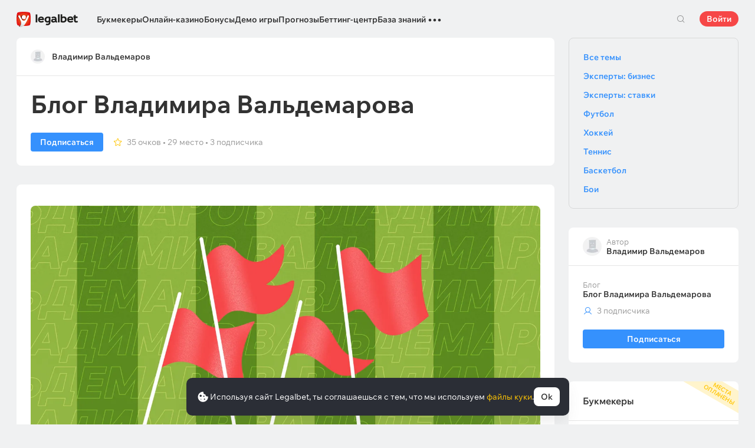

--- FILE ---
content_type: text/html; charset=UTF-8
request_url: https://legalbet.by/blogs/blog-vladimira-valdemarova/
body_size: 35856
content:

<!DOCTYPE html>
<html lang="ru">
<head>
    <meta charset="UTF-8">
    <meta name="viewport" content="width=device-width, initial-scale=1">
            <link rel="preload" href="/wp/fonts/legalbet-iconfont.ttf?5bfabeef95d825841caa" as="font" type="font/ttf" crossorigin>
<link rel="preload" href="/wp/fonts/WixMadeforText-Regular.woff2?1137aca054842fc7ec8c" as="font" type="font/woff2" crossorigin>
<link rel="preload" href="/wp/fonts/WixMadeforText-Bold.woff2?5e9e5e4bca623d8fbb12" as="font" type="font/woff2" crossorigin>
<link rel="preload" href="/wp/fonts/WixMadeforText-SemiBold.woff2?00865123f3f9809f1318" as="font" type="font/woff2" crossorigin>
<link rel="preload" href="https://cbzxy.com/ay/loader.js?v=1769085360" as="script" crossorigin>
<link rel="preconnect" href="https://mc.yandex.ru">
<link rel="preconnect" href="https://www.google-analytics.com">
<link rel="preconnect" href="https://www.googletagmanager.com">
<link rel="preconnect" href="https://socket.legalcdn.com">
        <link rel="preload" href="/wp/css/site-menu.css?3adb5cc69a6ae43523b8" as="style"><link rel="preload" href="/wp/css/app_css-links-slider.css?fa81aa47e1341fe70870" as="style"><link rel="preload" href="/wp/css/news.css?42de4d071bfa9c523441" as="style"><link rel="preload" href="/wp/css/app_css-news-buttons.css?b9c8dbbc299494b2bbd0" as="style"><link rel="preload" href="/wp/css/app_css-_blogs.css?243645f9178756ce6776" as="style"><link rel="preload" href="/wp/css/81271.css?42de4d071bfa9c523441" as="style"><link rel="preload" href="/wp/css/app_css-_slider-image-popup.css?59e9901e8e7f7d4c290c" as="style"><link rel="preload" href="/wp/css/app_css-_round-nav.css?066ff54d0d4c92f68251" as="style"><link rel="preload" href="/wp/css/node_modules-swiper-bundle.min.css?4dc49d4413a17629ac12" as="style"><link rel="preload" href="/wp/css/app_css-base.css?7a0466bf1f5d028d14cf" as="style"><link rel="preload" href="/wp/css/app_css-_slider-base.css?10233e473636f790c799" as="style"><link rel="stylesheet" href="/wp/css/app_css-_slider-base.css?10233e473636f790c799"><link rel="stylesheet" href="/wp/css/app_css-base.css?7a0466bf1f5d028d14cf"><link rel="stylesheet" href="/wp/css/node_modules-swiper-bundle.min.css?4dc49d4413a17629ac12"><link rel="stylesheet" href="/wp/css/app_css-_round-nav.css?066ff54d0d4c92f68251"><link rel="stylesheet" href="/wp/css/app_css-_slider-image-popup.css?59e9901e8e7f7d4c290c"><link rel="stylesheet" href="/wp/css/81271.css?42de4d071bfa9c523441"><link rel="stylesheet" href="/wp/css/app_css-_blogs.css?243645f9178756ce6776"><link rel="stylesheet" href="/wp/css/app_css-news-buttons.css?b9c8dbbc299494b2bbd0"><link rel="stylesheet" href="/wp/css/news.css?42de4d071bfa9c523441"><link rel="stylesheet" href="/wp/css/app_css-links-slider.css?fa81aa47e1341fe70870"><link rel="stylesheet" href="/wp/css/site-menu.css?3adb5cc69a6ae43523b8">

    <style type="text/css">        .c-130001by,.bar-130001by:hover,.c-130001-gradientby{background:#144c79}.c-130020by,.bar-130020by:hover,.c-130020-gradientby{background:#f36f21}.c-130022by,.bar-130022by:hover,.c-130022-gradientby{background:#0988d1}.c-130024by,.bar-130024by:hover,.c-130024-gradientby{background:#0a0b0a}.c-130025by,.bar-130025by:hover,.c-130025-gradientby{background:#008ac0}.c-130026by,.bar-130026by:hover,.c-130026-gradientby{background:#212f4f}.c-130027by,.bar-130027by:hover,.c-130027-gradientby{background:#027b5b}.c-130028by,.bar-130028by:hover,.c-130028-gradientby{background:#1e2737}.c-130029by,.bar-130029by:hover,.c-130029-gradientby{background:#000000}.c-130030by,.bar-130030by:hover,.c-130030-gradientby{background:#f01e28}.c-130031by,.bar-130031by:hover,.c-130031-gradientby{background:#b40000}.c-130032by,.bar-130032by:hover,.c-130032-gradientby{background:#000000}.c-130033by,.bar-130033by:hover,.c-130033-gradientby{background:#273a47}.c-130034by,.bar-130034by:hover,.c-130034-gradientby{background:#016a4c}.c-130035by,.bar-130035by:hover,.c-130035-gradientby{background:#cb2129}.c-130037by,.bar-130037by:hover,.c-130037-gradientby{background:#d42a28}.c-130039by,.bar-130039by:hover,.c-130039-gradientby{background:#30722d}.c-130040by,.bar-130040by:hover,.c-130040-gradientby{background:#006fa6}.c-130041by,.bar-130041by:hover,.c-130041-gradientby{background:#9c0204}.c-130042by,.bar-130042by:hover,.c-130042-gradientby{background:#e20e05}.c-130043by,.bar-130043by:hover,.c-130043-gradientby{background:#233b7a}.c-130044by,.bar-130044by:hover,.c-130044-gradientby{background:#000000}.c-130046by,.bar-130046by:hover,.c-130046-gradientby{background:#000000}.c-130048by,.bar-130048by:hover,.c-130048-gradientby{background:#000000}.c-130050by,.bar-130050by:hover,.c-130050-gradientby{background:#3a3a3a}.c-130052by,.bar-130052by:hover,.c-130052-gradientby{background:#000000}.c-130056by,.bar-130056by:hover,.c-130056-gradientby{background:#000000}.c-130060by,.bar-130060by:hover,.c-130060-gradientby{background:#772a83}.c-130062by,.bar-130062by:hover,.c-130062-gradientby{background:#000000}.c-130064by,.bar-130064by:hover,.c-130064-gradientby{background:#000000}.c-130066by,.bar-130066by:hover,.c-130066-gradientby{background:#000000}.c-130070by,.bar-130070by:hover,.c-130070-gradientby{background:#000000}.c-130072by,.bar-130072by:hover,.c-130072-gradientby{background:#000000}.c-130076by,.bar-130076by:hover,.c-130076-gradientby{background:#4c4c4c}.c-130078by,.bar-130078by:hover,.c-130078-gradientby{background:#26621c}.c-130080by,.bar-130080by:hover,.c-130080-gradientby{background:#000000}.c-130084by,.bar-130084by:hover,.c-130084-gradientby{background:#000000}.c-130086by,.bar-130086by:hover,.c-130086-gradientby{background:#000000}.c-130090by,.bar-130090by:hover,.c-130090-gradientby{background:#000000}.c-130092by,.bar-130092by:hover,.c-130092-gradientby{background:#000000}.c-130094by,.bar-130094by:hover,.c-130094-gradientby{background:#000000}.c-130096by,.bar-130096by:hover,.c-130096-gradientby{background:#c52127}.c-130098by,.bar-130098by:hover,.c-130098-gradientby{background:#0b6c9d}.c-130102by,.bar-130102by:hover,.c-130102-gradientby{background:#000000}.c-130106by,.bar-130106by:hover,.c-130106-gradientby{background:#007bff}.c-130108by,.bar-130108by:hover,.c-130108-gradientby{background:#000000}.c-130112by,.bar-130112by:hover,.c-130112-gradientby{background:#000000}.c-130114by,.bar-130114by:hover,.c-130114-gradientby{background:#000000}.c-130118by,.bar-130118by:hover,.c-130118-gradientby{background:#000000}.c-130120by,.bar-130120by:hover,.c-130120-gradientby{background:#000000}.c-130122by,.bar-130122by:hover,.c-130122-gradientby{background:#626066}.c-130124by,.bar-130124by:hover,.c-130124-gradientby{background:#000000}.c-130126by,.bar-130126by:hover,.c-130126-gradientby{background:#ea7225}.c-130132by,.bar-130132by:hover,.c-130132-gradientby{background:#000000}.c-130134by,.bar-130134by:hover,.c-130134-gradientby{background:#000000}.c-130136by,.bar-130136by:hover,.c-130136-gradientby{background:#000000}.c-130140by,.bar-130140by:hover,.c-130140-gradientby{background:#000000}.c-130142by,.bar-130142by:hover,.c-130142-gradientby{background:#000000}.c-130144by,.bar-130144by:hover,.c-130144-gradientby{background:#e72d2f}.c-130146by,.bar-130146by:hover,.c-130146-gradientby{background:#fc0100}.c-130148by,.bar-130148by:hover,.c-130148-gradientby{background:#000000}.c-130150by,.bar-130150by:hover,.c-130150-gradientby{background:#000000}.c-130152by,.bar-130152by:hover,.c-130152-gradientby{background:#000000}.c-130154by,.bar-130154by:hover,.c-130154-gradientby{background:#000000}.c-130156by,.bar-130156by:hover,.c-130156-gradientby{background:#000000}.c-130158by,.bar-130158by:hover,.c-130158-gradientby{background:#000000}.c-130160by,.bar-130160by:hover,.c-130160-gradientby{background:#000000}.c-130162by,.bar-130162by:hover,.c-130162-gradientby{background:#005947}.c-130164by,.bar-130164by:hover,.c-130164-gradientby{background:#ab1318}.c-130166by,.bar-130166by:hover,.c-130166-gradientby{background:#fa6200}.c-130168by,.bar-130168by:hover,.c-130168-gradientby{background:#000000}.c-130170by,.bar-130170by:hover,.c-130170-gradientby{background:#004990}.c-130176by,.bar-130176by:hover,.c-130176-gradientby{background:#2babda}.c-130178by,.bar-130178by:hover,.c-130178-gradientby{background:#1b1e1c}.c-130180by,.bar-130180by:hover,.c-130180-gradientby{background:#000000}.c-130182by,.bar-130182by:hover,.c-130182-gradientby{background:#000000}.c-130184by,.bar-130184by:hover,.c-130184-gradientby{background:#000000}.c-130186by,.bar-130186by:hover,.c-130186-gradientby{background:#000000}.c-130188by,.bar-130188by:hover,.c-130188-gradientby{background:#000000}.c-130190by,.bar-130190by:hover,.c-130190-gradientby{background:#000000}.c-130196by,.bar-130196by:hover,.c-130196-gradientby{background:#000000}.c-130198by,.bar-130198by:hover,.c-130198-gradientby{background:#000000}.c-130202by,.bar-130202by:hover,.c-130202-gradientby{background:#000000}.c-130206by,.bar-130206by:hover,.c-130206-gradientby{background:#262626}.c-130208by,.bar-130208by:hover,.c-130208-gradientby{background:#1b8fcd}.c-130210by,.bar-130210by:hover,.c-130210-gradientby{background:#126f8e}.c-130212by,.bar-130212by:hover,.c-130212-gradientby{background:#121516}.c-130220by,.bar-130220by:hover,.c-130220-gradientby{background:#d10d15}.c-130221by,.bar-130221by:hover,.c-130221-gradientby{background:#bd0000}.c-130223by,.bar-130223by:hover,.c-130223-gradientby{background:#1a1a1a}.c-130225by,.bar-130225by:hover,.c-130225-gradientby{background:#0059bd}.c-130227by,.bar-130227by:hover,.c-130227-gradientby{background:#b90069}.c-130229by,.bar-130229by:hover,.c-130229-gradientby{background:#d92585}.c-130231by,.bar-130231by:hover,.c-130231-gradientby{background:#000000}.c-130232by,.bar-130232by:hover,.c-130232-gradientby{background:#000000}.c-130236by,.bar-130236by:hover,.c-130236-gradientby{background:#383938}.c-130326by,.bar-130326by:hover,.c-130326-gradientby{background:#000000}.c-130331by,.bar-130331by:hover,.c-130331-gradientby{background:#000000}.c-130351by,.bar-130351by:hover,.c-130351-gradientby{background:#000000}.c-130361by,.bar-130361by:hover,.c-130361-gradientby{background:#000000}.c-130371by,.bar-130371by:hover,.c-130371-gradientby{background:#000000}.c-130381by,.bar-130381by:hover,.c-130381-gradientby{background:#000000}.c-130391by,.bar-130391by:hover,.c-130391-gradientby{background:#000000}.c-130393by,.bar-130393by:hover,.c-130393-gradientby{background:#0070b9}.c-130401by,.bar-130401by:hover,.c-130401-gradientby{background:#ffffff}.c-130413by,.bar-130413by:hover,.c-130413-gradientby{background:#273341}.c-130421by,.bar-130421by:hover,.c-130421-gradientby{background:#000000}.c-130433by,.bar-130433by:hover,.c-130433-gradientby{background:#293035}.c-130441by,.bar-130441by:hover,.c-130441-gradientby{background:#000000}.c-130453by,.bar-130453by:hover,.c-130453-gradientby{background:#404041}.c-130461by,.bar-130461by:hover,.c-130461-gradientby{background:#000000}.c-130473by,.bar-130473by:hover,.c-130473-gradientby{background:#ef3e46}.c-130481by,.bar-130481by:hover,.c-130481-gradientby{background:#000000}.c-130493by,.bar-130493by:hover,.c-130493-gradientby{background:#0f1319}.c-130501by,.bar-130501by:hover,.c-130501-gradientby{background:#000000}.c-130513by,.bar-130513by:hover,.c-130513-gradientby{background:#e02317}.c-130521by,.bar-130521by:hover,.c-130521-gradientby{background:#000000}.c-130533by,.bar-130533by:hover,.c-130533-gradientby{background:#000077}.c-130541by,.bar-130541by:hover,.c-130541-gradientby{background:#000000}.c-130553by,.bar-130553by:hover,.c-130553-gradientby{background:#276da4}.c-130561by,.bar-130561by:hover,.c-130561-gradientby{background:#000077}.c-130573by,.bar-130573by:hover,.c-130573-gradientby{background:#000000}.c-130581by,.bar-130581by:hover,.c-130581-gradientby{background:#000000}.c-130601by,.bar-130601by:hover,.c-130601-gradientby{background:#000000}.c-130621by,.bar-130621by:hover,.c-130621-gradientby{background:#000000}.c-130641by,.bar-130641by:hover,.c-130641-gradientby{background:#000000}.c-130661by,.bar-130661by:hover,.c-130661-gradientby{background:#000000}.c-130681by,.bar-130681by:hover,.c-130681-gradientby{background:#000000}.c-130701by,.bar-130701by:hover,.c-130701-gradientby{background:#000000}.c-130761by,.bar-130761by:hover,.c-130761-gradientby{background:#000000}.c-130781by,.bar-130781by:hover,.c-130781-gradientby{background:#000000}.c-130821by,.bar-130821by:hover,.c-130821-gradientby{background:#000000}.c-130841by,.bar-130841by:hover,.c-130841-gradientby{background:#000000}.c-130861by,.bar-130861by:hover,.c-130861-gradientby{background:#000000}.c-130881by,.bar-130881by:hover,.c-130881-gradientby{background:#000000}.c-130901by,.bar-130901by:hover,.c-130901-gradientby{background:#000000}.c-130921by,.bar-130921by:hover,.c-130921-gradientby{background:#000000}.c-130941by,.bar-130941by:hover,.c-130941-gradientby{background:#000000}.c-130961by,.bar-130961by:hover,.c-130961-gradientby{background:#2a2a28}.c-130981by,.bar-130981by:hover,.c-130981-gradientby{background:#000000}.c-131001by,.bar-131001by:hover,.c-131001-gradientby{background:#000000}.c-131021by,.bar-131021by:hover,.c-131021-gradientby{background:#000000}.c-131041by,.bar-131041by:hover,.c-131041-gradientby{background:#000000}.c-131061by,.bar-131061by:hover,.c-131061-gradientby{background:#000000}.c-131081by,.bar-131081by:hover,.c-131081-gradientby{background:#000000}.c-131101by,.bar-131101by:hover,.c-131101-gradientby{background:#000000}.c-131141by,.bar-131141by:hover,.c-131141-gradientby{background:#000000}.c-131161by,.bar-131161by:hover,.c-131161-gradientby{background:#000000}.c-131181by,.bar-131181by:hover,.c-131181-gradientby{background:#000000}.c-131201by,.bar-131201by:hover,.c-131201-gradientby{background:#000000}.c-131241by,.bar-131241by:hover,.c-131241-gradientby{background:#000000}.c-131281by,.bar-131281by:hover,.c-131281-gradientby{background:#000000}.c-131301by,.bar-131301by:hover,.c-131301-gradientby{background:#000000}.c-131321by,.bar-131321by:hover,.c-131321-gradientby{background:#000000}.c-131333by,.bar-131333by:hover,.c-131333-gradientby{background:#ff6a13}.c-131353by,.bar-131353by:hover,.c-131353-gradientby{background:#293035}.c-131373by,.bar-131373by:hover,.c-131373-gradientby{background:#ffd503}.c-131393by,.bar-131393by:hover,.c-131393-gradientby{background:#0070b9}.c-131413by,.bar-131413by:hover,.c-131413-gradientby{background:#0189b9}.c-131433by,.bar-131433by:hover,.c-131433-gradientby{background:#000000}.c-131453by,.bar-131453by:hover,.c-131453-gradientby{background:#000000}.c-131473by,.bar-131473by:hover,.c-131473-gradientby{background:#000000}.c-131493by,.bar-131493by:hover,.c-131493-gradientby{background:#000000}.c-131513by,.bar-131513by:hover,.c-131513-gradientby{background:#000000}.c-131533by,.bar-131533by:hover,.c-131533-gradientby{background:#000000}.c-131553by,.bar-131553by:hover,.c-131553-gradientby{background:#000000}.c-131573by,.bar-131573by:hover,.c-131573-gradientby{background:#000000}.c-131593by,.bar-131593by:hover,.c-131593-gradientby{background:#000000}.c-131613by,.bar-131613by:hover,.c-131613-gradientby{background:#000000}.c-131633by,.bar-131633by:hover,.c-131633-gradientby{background:#000000}.c-131653by,.bar-131653by:hover,.c-131653-gradientby{background:#000000}.c-131673by,.bar-131673by:hover,.c-131673-gradientby{background:#000000}.c-131693by,.bar-131693by:hover,.c-131693-gradientby{background:#000000}.c-131713by,.bar-131713by:hover,.c-131713-gradientby{background:#000000}.c-131733by,.bar-131733by:hover,.c-131733-gradientby{background:#000000}.c-131753by,.bar-131753by:hover,.c-131753-gradientby{background:#000000}.c-131773by,.bar-131773by:hover,.c-131773-gradientby{background:#012139}.c-131793by,.bar-131793by:hover,.c-131793-gradientby{background:#000000}.c-131813by,.bar-131813by:hover,.c-131813-gradientby{background:#000000}.c-131833by,.bar-131833by:hover,.c-131833-gradientby{background:#000000}.c-131853by,.bar-131853by:hover,.c-131853-gradientby{background:#000000}.c-131873by,.bar-131873by:hover,.c-131873-gradientby{background:#120f29}.c-131893by,.bar-131893by:hover,.c-131893-gradientby{background:#1c1d1e}.c-131913by,.bar-131913by:hover,.c-131913-gradientby{background:#000000}.c-131933by,.bar-131933by:hover,.c-131933-gradientby{background:#000000}.c-999941by,.bar-999941by:hover,.c-999941-gradientby{background:#231f20}.c-1005141by,.bar-1005141by:hover,.c-1005141-gradientby{background:#000000}.c-1005341by,.bar-1005341by:hover,.c-1005341-gradientby{background:#000000}.c-1005361by,.bar-1005361by:hover,.c-1005361-gradientby{background:#000000}
	</style>
        
    <meta http-equiv="X-UA-Compatible" content="IE=edge">
            <title>Блог &laquo;Блог Владимира Вальдемарова&raquo; </title>
                                    <meta name="description" content="Блог Владимира Вальдемарова: свежие новости за сегодня. Обзор последних событий. Будь в курсе вместе с Legalbet!"/>
                
    
                        <link rel="shortcut icon" href="https://web.legalcdn.org/img/favicons4/favicon-48x48.ico" >
<link rel="shortcut icon" type="image/png" href="https://web.legalcdn.org/img/favicons4/favicon-48x48.png" >
<link rel="apple-touch-icon" href="https://web.legalcdn.org/wp/images/a2hs-daily/192x192.442db58ae7dac32d1cd3.png">
<link rel="mask-icon" href="https://web.legalcdn.org/img/favicons4/safari-pinned-tab.svg" color="#d0021b">
<meta name="theme-color" content="#ffffff">
    <meta property="og:locale" content="ru_BY"/>
    <meta property="og:type" content="article"/>
    <meta property="og:site_name" content="legalbet.by"/>
    <meta property="og:title" content="Блог &laquo;Блог Владимира Вальдемарова&raquo; "/>
    <meta property="og:description" content="Блог Владимира Вальдемарова: свежие новости за сегодня. Обзор последних событий. Будь в курсе вместе с Legalbet!"/>
    <meta property="og:url" content="https://legalbet.by/blogs/blog-vladimira-valdemarova/"/>
    <meta name="twitter:url" content="https://legalbet.by/blogs/blog-vladimira-valdemarova/"/>
    <meta name="twitter:title" content="Блог &laquo;Блог Владимира Вальдемарова&raquo; "/>
    <meta name="twitter:description" content="Блог Владимира Вальдемарова: свежие новости за сегодня. Обзор последних событий. Будь в курсе вместе с Legalbet!"/>
                                <meta name="ahrefs-site-verification" content="644a0e6f74d8943c2da11358354323f8ff784f066f39a382c0ff5c65ce5375f2">
    <meta name="yandex-verification" content="60be44093a7e3ca0" />
                
        <meta property="og:image" content="https://web.legalcdn.org/_images/legalbet-og-logo.png"/>
        <meta name="twitter:card" content="summary"/>
        <meta name="twitter:image" content="https://web.legalcdn.org/_images/legalbet-og-logo.png"/>
                <link rel="canonical" href="https://legalbet.by/blogs/blog-vladimira-valdemarova/"/>
            
    
</head>

<body data-auth="0" class="is-legalbet is-not-mobile  light-theme-menu-flag" data-locale="by">

<!--site header begin-->



<!--site header end-->

<div class="site-layout ">
    <main class="site-content ">
		                                                        
		        <header class="header site-header compact site-header_sticky ">
            <div class="site-heaer__inner  ">
                <div class="container site-menu-container-js ">
					                    

<div class="site-header-new-menu-container">
	<div class="new-site-menu-vue ssr-vue-app"
		 data-data="{&quot;menu_items&quot;:[{&quot;id&quot;:&quot;a9c4170d-c8ff-40a2-a91c-83b1de4ea3f0&quot;,&quot;url&quot;:&quot;&quot;,&quot;icon&quot;:&quot;&quot;,&quot;type&quot;:&quot;section&quot;,&quot;level&quot;:1,&quot;title&quot;:&quot;&quot;,&quot;status&quot;:&quot;&quot;,&quot;children&quot;:[{&quot;id&quot;:&quot;48052eff-2480-4c90-af14-6fdfba953c26&quot;,&quot;url&quot;:&quot;\/bukmekerskye-kontory\/&quot;,&quot;icon&quot;:&quot;rating&quot;,&quot;type&quot;:&quot;menu&quot;,&quot;level&quot;:1,&quot;title&quot;:&quot;\u0411\u0443\u043a\u043c\u0435\u043a\u0435\u0440\u044b&quot;,&quot;status&quot;:&quot;&quot;,&quot;children&quot;:[{&quot;id&quot;:&quot;c124359d-6e6e-4601-a17a-ae07d9eda4f5&quot;,&quot;url&quot;:&quot;&quot;,&quot;icon&quot;:&quot;&quot;,&quot;type&quot;:&quot;section&quot;,&quot;level&quot;:2,&quot;title&quot;:&quot;&quot;,&quot;status&quot;:&quot;&quot;,&quot;children&quot;:[{&quot;id&quot;:&quot;49b1fb16-5f9e-4eea-8a8b-9e3464e32de5&quot;,&quot;url&quot;:&quot;\/rating-user\/&quot;,&quot;icon&quot;:&quot;like&quot;,&quot;type&quot;:&quot;menu&quot;,&quot;level&quot;:2,&quot;title&quot;:&quot;\u041d\u0430\u0440\u043e\u0434\u043d\u044b\u0439 \u0440\u0435\u0439\u0442\u0438\u043d\u0433&quot;,&quot;status&quot;:&quot;&quot;,&quot;children&quot;:[],&quot;iconPool&quot;:&quot;generalIconPool&quot;,&quot;isHidden&quot;:false,&quot;isDefaultShow&quot;:false,&quot;geoAllowedLocales&quot;:[]},{&quot;id&quot;:&quot;be6af3d0-4615-413a-a866-495caeabdfa4&quot;,&quot;url&quot;:&quot;\/rating-odds\/&quot;,&quot;icon&quot;:&quot;percent&quot;,&quot;type&quot;:&quot;menu&quot;,&quot;level&quot;:2,&quot;title&quot;:&quot;\u0420\u0435\u0439\u0442\u0438\u043d\u0433 \u043f\u043e \u043a\u043e\u044d\u0444\u0444\u0438\u0446\u0438\u0435\u043d\u0442\u0430\u043c&quot;,&quot;status&quot;:&quot;&quot;,&quot;children&quot;:[],&quot;iconPool&quot;:&quot;generalIconPool&quot;,&quot;isHidden&quot;:false,&quot;isDefaultShow&quot;:false,&quot;geoAllowedLocales&quot;:[]},{&quot;id&quot;:&quot;95017824-b74f-4ddd-b2bd-242ec523d1c1&quot;,&quot;url&quot;:&quot;\/rating-line\/&quot;,&quot;icon&quot;:&quot;upright&quot;,&quot;type&quot;:&quot;menu&quot;,&quot;level&quot;:2,&quot;title&quot;:&quot;\u0420\u0435\u0439\u0442\u0438\u043d\u0433 \u043f\u043e \u0432\u044b\u0431\u043e\u0440\u0443 \u0441\u0442\u0430\u0432\u043e\u043a&quot;,&quot;status&quot;:&quot;&quot;,&quot;children&quot;:[],&quot;iconPool&quot;:&quot;generalIconPool&quot;,&quot;isHidden&quot;:false,&quot;isDefaultShow&quot;:false,&quot;geoAllowedLocales&quot;:[]},{&quot;id&quot;:&quot;eb6e211f-6fb8-4f9a-9062-dd64e40fd11e&quot;,&quot;url&quot;:&quot;\/rating-live\/&quot;,&quot;icon&quot;:&quot;live&quot;,&quot;type&quot;:&quot;menu&quot;,&quot;level&quot;:2,&quot;title&quot;:&quot;\u0420\u0435\u0439\u0442\u0438\u043d\u0433 Live&quot;,&quot;status&quot;:&quot;&quot;,&quot;children&quot;:[],&quot;iconPool&quot;:&quot;generalIconPool&quot;,&quot;isHidden&quot;:false,&quot;isDefaultShow&quot;:false,&quot;geoAllowedLocales&quot;:[]},{&quot;id&quot;:&quot;f5b225a4-4987-47bc-b8b0-d16baf2425bc&quot;,&quot;url&quot;:&quot;\/rating-cybersport\/&quot;,&quot;icon&quot;:&quot;cybersport&quot;,&quot;type&quot;:&quot;menu&quot;,&quot;level&quot;:2,&quot;title&quot;:&quot;\u041a\u0438\u0431\u0435\u0440\u0441\u043f\u043e\u0440\u0442&quot;,&quot;status&quot;:&quot;&quot;,&quot;children&quot;:[],&quot;iconPool&quot;:&quot;generalIconPool&quot;,&quot;isHidden&quot;:false,&quot;isDefaultShow&quot;:false,&quot;geoAllowedLocales&quot;:[]},{&quot;id&quot;:&quot;09e1514b-3996-4471-a09b-cbb76a5bd6e9&quot;,&quot;url&quot;:&quot;\/rating-bonus\/&quot;,&quot;icon&quot;:&quot;bonus&quot;,&quot;type&quot;:&quot;menu&quot;,&quot;level&quot;:2,&quot;title&quot;:&quot;\u0411\u0443\u043a\u043c\u0435\u043a\u0435\u0440\u044b \u0441 \u0431\u043e\u043d\u0443\u0441\u0430\u043c\u0438&quot;,&quot;status&quot;:&quot;&quot;,&quot;children&quot;:[],&quot;iconPool&quot;:&quot;generalIconPool&quot;,&quot;isHidden&quot;:false,&quot;isDefaultShow&quot;:false,&quot;geoAllowedLocales&quot;:[]},{&quot;id&quot;:&quot;bbf9398e-d070-4d48-881f-0afeddbd94b8&quot;,&quot;url&quot;:&quot;\/bookmakers-on-mobile-devices\/&quot;,&quot;icon&quot;:&quot;mobile&quot;,&quot;type&quot;:&quot;menu&quot;,&quot;level&quot;:2,&quot;title&quot;:&quot;\u0411\u0443\u043a\u043c\u0435\u043a\u0435\u0440\u044b \u043d\u0430 \u043c\u043e\u0431\u0438\u043b\u044c\u043d\u044b\u0445&quot;,&quot;status&quot;:&quot;&quot;,&quot;children&quot;:[],&quot;iconPool&quot;:&quot;generalIconPool&quot;,&quot;isHidden&quot;:false,&quot;isDefaultShow&quot;:false,&quot;geoAllowedLocales&quot;:[]},{&quot;id&quot;:&quot;22ef6876-b6d7-41d9-bfe7-37c9476724c6&quot;,&quot;url&quot;:&quot;\/bukmekerskye-kontory\/&quot;,&quot;icon&quot;:&quot;legal&quot;,&quot;type&quot;:&quot;menu&quot;,&quot;level&quot;:2,&quot;title&quot;:&quot;\u0412\u0441\u0435 \u043b\u0435\u0433\u0430\u043b\u044c\u043d\u044b\u0435 \u0431\u0443\u043a\u043c\u0435\u043a\u0435\u0440\u044b&quot;,&quot;status&quot;:&quot;&quot;,&quot;children&quot;:[],&quot;iconPool&quot;:&quot;generalIconPool&quot;,&quot;isHidden&quot;:false,&quot;isDefaultShow&quot;:false,&quot;geoAllowedLocales&quot;:[]},{&quot;id&quot;:&quot;961299df-ca72-4fc2-9e43-d1b3f0d1df6a&quot;,&quot;url&quot;:&quot;\/ratings\/&quot;,&quot;icon&quot;:&quot;olympic&quot;,&quot;type&quot;:&quot;menu&quot;,&quot;level&quot;:2,&quot;title&quot;:&quot;\u0412\u0441\u0435 \u0440\u0435\u0439\u0442\u0438\u043d\u0433\u0438 \u0431\u0443\u043a\u043c\u0435\u043a\u0435\u0440\u043e\u0432&quot;,&quot;status&quot;:&quot;&quot;,&quot;children&quot;:[],&quot;iconPool&quot;:&quot;generalIconPool&quot;,&quot;isHidden&quot;:false,&quot;menuType&quot;:&quot;default&quot;,&quot;slimColumn&quot;:false,&quot;isDefaultShow&quot;:false,&quot;isHiddenDesktop&quot;:false,&quot;geoAllowedLocales&quot;:[]},{&quot;id&quot;:&quot;936f2ebc-2e4f-4b18-8206-3aa4c4bf7cf6&quot;,&quot;url&quot;:&quot;\/bukmekerskye-kontory\/sets\/&quot;,&quot;icon&quot;:&quot;filter&quot;,&quot;type&quot;:&quot;menu&quot;,&quot;level&quot;:2,&quot;title&quot;:&quot;\u0412\u0441\u0435 \u043f\u043e\u0434\u0431\u043e\u0440\u043a\u0438 \u0431\u0443\u043a\u043c\u0435\u043a\u0435\u0440\u043e\u0432&quot;,&quot;status&quot;:&quot;&quot;,&quot;children&quot;:[],&quot;iconPool&quot;:&quot;generalIconPool&quot;,&quot;isHidden&quot;:false,&quot;menuType&quot;:&quot;default&quot;,&quot;slimColumn&quot;:false,&quot;isDefaultShow&quot;:false,&quot;isHiddenDesktop&quot;:false,&quot;geoAllowedLocales&quot;:[]},{&quot;id&quot;:&quot;efc660bd-3720-4851-b8cc-ad3bd08b6113&quot;,&quot;url&quot;:&quot;&quot;,&quot;icon&quot;:&quot;android&quot;,&quot;type&quot;:&quot;menu&quot;,&quot;level&quot;:2,&quot;title&quot;:&quot;B\u0441\u0435 \u043f\u0440\u0438\u043b\u043e\u0436\u0435\u043d\u0438\u044f \u0434\u043b\u044f Android&quot;,&quot;status&quot;:&quot;&quot;,&quot;children&quot;:[{&quot;id&quot;:&quot;2eba6c92-4ed6-4e5a-a281-10368fd6a382&quot;,&quot;url&quot;:&quot;&quot;,&quot;icon&quot;:&quot;&quot;,&quot;type&quot;:&quot;section&quot;,&quot;level&quot;:3,&quot;title&quot;:&quot;&quot;,&quot;status&quot;:&quot;&quot;,&quot;children&quot;:[{&quot;id&quot;:&quot;a61ede75-8576-44c5-85a3-31b72d903993&quot;,&quot;url&quot;:&quot;\/shkola-bettinga\/mobilnoe-prilozhenie-betera\/&quot;,&quot;icon&quot;:&quot;\/cdn\/static\/75\/10\/6336937308fcc_1664521075.svg&quot;,&quot;type&quot;:&quot;menu&quot;,&quot;level&quot;:3,&quot;title&quot;:&quot;Betera&quot;,&quot;status&quot;:&quot;&quot;,&quot;children&quot;:[],&quot;iconPool&quot;:&quot;bkIconPool&quot;,&quot;isHidden&quot;:false,&quot;isDefaultShow&quot;:false,&quot;geoAllowedLocales&quot;:[]},{&quot;id&quot;:&quot;cf427c68-91ed-4553-975a-81967c6c6754&quot;,&quot;url&quot;:&quot;\/shkola-bettinga\/mobilnoe-prilozhenie-bk-fonbet-gde-skachat-i-kak-zaklyuchat-pari\/&quot;,&quot;icon&quot;:&quot;\/cdn\/static\/65\/76\/62a060a19011b_1654677665.svg&quot;,&quot;type&quot;:&quot;menu&quot;,&quot;level&quot;:3,&quot;title&quot;:&quot;Fonbet&quot;,&quot;status&quot;:&quot;&quot;,&quot;children&quot;:[],&quot;iconPool&quot;:&quot;bkIconPool&quot;,&quot;isHidden&quot;:false,&quot;isDefaultShow&quot;:false,&quot;geoAllowedLocales&quot;:[]},{&quot;id&quot;:&quot;2e1bd66f-ecd1-4e45-9c6c-c1eaf25c4672&quot;,&quot;url&quot;:&quot;\/shkola-bettinga\/mobilnoe-prilozhenie-bk-winline\/&quot;,&quot;icon&quot;:&quot;\/cdn\/static\/41\/64\/6310d0e901645_1662046441.svg&quot;,&quot;type&quot;:&quot;menu&quot;,&quot;level&quot;:3,&quot;title&quot;:&quot;Winline&quot;,&quot;status&quot;:&quot;&quot;,&quot;children&quot;:[],&quot;iconPool&quot;:&quot;bkIconPool&quot;,&quot;isHidden&quot;:false,&quot;isDefaultShow&quot;:false,&quot;geoAllowedLocales&quot;:[]},{&quot;id&quot;:&quot;e19d77db-e7ac-45df-a685-38a550f0d5fe&quot;,&quot;url&quot;:&quot;\/shkola-bettinga\/mobilnoe-prilozenie-maxline\/&quot;,&quot;icon&quot;:&quot;\/cdn\/static\/22\/49\/655b573a2838d_1700484922.svg&quot;,&quot;type&quot;:&quot;menu&quot;,&quot;level&quot;:3,&quot;title&quot;:&quot;Maxline&quot;,&quot;status&quot;:&quot;&quot;,&quot;children&quot;:[],&quot;iconPool&quot;:&quot;bkIconPool&quot;,&quot;isHidden&quot;:false,&quot;isDefaultShow&quot;:false,&quot;geoAllowedLocales&quot;:[]},{&quot;id&quot;:&quot;74c5855b-74ef-48d2-ae02-ff3ea079f0b2&quot;,&quot;url&quot;:&quot;\/shkola-bettinga\/mobilnoe-prilozhenie-bk-marafon-kak-skachat-i-delat-stavki\/&quot;,&quot;icon&quot;:&quot;\/cdn\/static\/05\/80\/626fb50521e10_1651488005.svg&quot;,&quot;type&quot;:&quot;menu&quot;,&quot;level&quot;:3,&quot;title&quot;:&quot;\u041c\u0430\u0440\u0430\u0444\u043e\u043d&quot;,&quot;status&quot;:&quot;&quot;,&quot;children&quot;:[],&quot;iconPool&quot;:&quot;bkIconPool&quot;,&quot;isHidden&quot;:false,&quot;isDefaultShow&quot;:false,&quot;geoAllowedLocales&quot;:[]},{&quot;id&quot;:&quot;7c72470b-c73d-4635-bf10-6a242febbc96&quot;,&quot;url&quot;:&quot;\/shkola-bettinga\/skachat-prilozhenie-grandsport-na-android\/&quot;,&quot;icon&quot;:&quot;\/cdn\/static\/34\/95\/65818ede6664f_1702989534.svg&quot;,&quot;type&quot;:&quot;menu&quot;,&quot;level&quot;:3,&quot;title&quot;:&quot;Grandsport&quot;,&quot;status&quot;:&quot;&quot;,&quot;children&quot;:[],&quot;iconPool&quot;:&quot;bkIconPool&quot;,&quot;isHidden&quot;:false,&quot;isDefaultShow&quot;:false,&quot;geoAllowedLocales&quot;:[]},{&quot;id&quot;:&quot;9f05c504-a109-4d70-9fed-f01687b525c6&quot;,&quot;url&quot;:&quot;\/shkola-bettinga\/mobilnoe-prilozenie-betcity\/&quot;,&quot;icon&quot;:&quot;\/cdn\/static\/23\/51\/658d16632d17f_1703745123-64x64.png&quot;,&quot;type&quot;:&quot;menu&quot;,&quot;level&quot;:3,&quot;title&quot;:&quot;Betcity&quot;,&quot;status&quot;:&quot;&quot;,&quot;children&quot;:[],&quot;iconPool&quot;:&quot;bkIconPool&quot;,&quot;isHidden&quot;:false,&quot;isDefaultShow&quot;:false,&quot;geoAllowedLocales&quot;:[]}],&quot;iconPool&quot;:&quot;generalIconPool&quot;,&quot;isHidden&quot;:false,&quot;isDefaultShow&quot;:false,&quot;geoAllowedLocales&quot;:[]}],&quot;iconPool&quot;:&quot;generalIconPool&quot;,&quot;isHidden&quot;:false,&quot;isDefaultShow&quot;:false,&quot;isHiddenDesktop&quot;:true,&quot;geoAllowedLocales&quot;:[]},{&quot;id&quot;:&quot;96fe6e55-2b67-46fa-854a-1d87b4164e8b&quot;,&quot;url&quot;:&quot;&quot;,&quot;icon&quot;:&quot;iOS&quot;,&quot;type&quot;:&quot;menu&quot;,&quot;level&quot;:2,&quot;title&quot;:&quot;\u0412\u0441\u0435 \u043f\u0440\u0438\u043b\u043e\u0436\u0435\u043d\u0438\u044f \u0434\u043b\u044f IOS&quot;,&quot;status&quot;:&quot;&quot;,&quot;children&quot;:[{&quot;id&quot;:&quot;3600b2a2-1f58-4868-8bcd-1b318e050b4f&quot;,&quot;url&quot;:&quot;&quot;,&quot;icon&quot;:&quot;&quot;,&quot;type&quot;:&quot;section&quot;,&quot;level&quot;:3,&quot;title&quot;:&quot;&quot;,&quot;status&quot;:&quot;&quot;,&quot;children&quot;:[{&quot;id&quot;:&quot;55bd3e51-f099-471e-81b4-c7cf193fc763&quot;,&quot;url&quot;:&quot;\/shkola-bettinga\/mobilnoe-prilozhenie-betera\/&quot;,&quot;icon&quot;:&quot;\/cdn\/static\/75\/10\/6336937308fcc_1664521075.svg&quot;,&quot;type&quot;:&quot;menu&quot;,&quot;level&quot;:3,&quot;title&quot;:&quot;Betera&quot;,&quot;status&quot;:&quot;&quot;,&quot;children&quot;:[],&quot;iconPool&quot;:&quot;bkIconPool&quot;,&quot;isHidden&quot;:false,&quot;isDefaultShow&quot;:false,&quot;geoAllowedLocales&quot;:[]},{&quot;id&quot;:&quot;08b00e02-24a8-4db9-bde4-709bcc2b5963&quot;,&quot;url&quot;:&quot;\/shkola-bettinga\/mobilnoe-prilozhenie-bk-fonbet-gde-skachat-i-kak-zaklyuchat-pari\/&quot;,&quot;icon&quot;:&quot;\/cdn\/static\/65\/76\/62a060a19011b_1654677665.svg&quot;,&quot;type&quot;:&quot;menu&quot;,&quot;level&quot;:3,&quot;title&quot;:&quot;Fonbet&quot;,&quot;status&quot;:&quot;&quot;,&quot;children&quot;:[],&quot;iconPool&quot;:&quot;bkIconPool&quot;,&quot;isHidden&quot;:false,&quot;isDefaultShow&quot;:false,&quot;geoAllowedLocales&quot;:[]},{&quot;id&quot;:&quot;1356fa19-6b41-4c50-be7c-6804ba0f235e&quot;,&quot;url&quot;:&quot;\/shkola-bettinga\/mobilnoe-prilozhenie-bk-winline\/&quot;,&quot;icon&quot;:&quot;\/cdn\/static\/41\/64\/6310d0e901645_1662046441.svg&quot;,&quot;type&quot;:&quot;menu&quot;,&quot;level&quot;:3,&quot;title&quot;:&quot;Winline&quot;,&quot;status&quot;:&quot;&quot;,&quot;children&quot;:[],&quot;iconPool&quot;:&quot;bkIconPool&quot;,&quot;isHidden&quot;:false,&quot;isDefaultShow&quot;:false,&quot;geoAllowedLocales&quot;:[]},{&quot;id&quot;:&quot;fb599d49-f992-42c8-8a5e-4aeb0a76e6bb&quot;,&quot;url&quot;:&quot;\/shkola-bettinga\/mobilnoe-prilozenie-maxline\/&quot;,&quot;icon&quot;:&quot;\/cdn\/static\/22\/49\/655b573a2838d_1700484922.svg&quot;,&quot;type&quot;:&quot;menu&quot;,&quot;level&quot;:3,&quot;title&quot;:&quot;Maxline&quot;,&quot;status&quot;:&quot;&quot;,&quot;children&quot;:[],&quot;iconPool&quot;:&quot;bkIconPool&quot;,&quot;isHidden&quot;:false,&quot;isDefaultShow&quot;:false,&quot;geoAllowedLocales&quot;:[]},{&quot;id&quot;:&quot;61eb5c5f-a769-4c50-80a1-779bb0b7495b&quot;,&quot;url&quot;:&quot;\/shkola-bettinga\/mobilnoe-prilozhenie-bk-marafon-kak-skachat-i-delat-stavki\/&quot;,&quot;icon&quot;:&quot;\/cdn\/static\/05\/80\/626fb50521e10_1651488005.svg&quot;,&quot;type&quot;:&quot;menu&quot;,&quot;level&quot;:3,&quot;title&quot;:&quot;\u041c\u0430\u0440\u0430\u0444\u043e\u043d&quot;,&quot;status&quot;:&quot;&quot;,&quot;children&quot;:[],&quot;iconPool&quot;:&quot;bkIconPool&quot;,&quot;isHidden&quot;:false,&quot;isDefaultShow&quot;:false,&quot;geoAllowedLocales&quot;:[]},{&quot;id&quot;:&quot;52485f4b-b1ee-441f-bcfe-9960fc5ce802&quot;,&quot;url&quot;:&quot;\/shkola-bettinga\/mobilnoe-prilozenie-betcity\/&quot;,&quot;icon&quot;:&quot;\/cdn\/static\/23\/51\/658d16632d17f_1703745123-64x64.png&quot;,&quot;type&quot;:&quot;menu&quot;,&quot;level&quot;:3,&quot;title&quot;:&quot;Betcity&quot;,&quot;status&quot;:&quot;&quot;,&quot;children&quot;:[],&quot;iconPool&quot;:&quot;bkIconPool&quot;,&quot;isHidden&quot;:false,&quot;isDefaultShow&quot;:false,&quot;geoAllowedLocales&quot;:[]}],&quot;iconPool&quot;:&quot;generalIconPool&quot;,&quot;isHidden&quot;:false,&quot;isDefaultShow&quot;:false,&quot;geoAllowedLocales&quot;:[]}],&quot;iconPool&quot;:&quot;generalIconPool&quot;,&quot;isHidden&quot;:false,&quot;isDefaultShow&quot;:false,&quot;isHiddenDesktop&quot;:true,&quot;geoAllowedLocales&quot;:[]}],&quot;iconPool&quot;:&quot;generalIconPool&quot;,&quot;isHidden&quot;:false,&quot;isDefaultShow&quot;:false,&quot;geoAllowedLocales&quot;:[]}],&quot;iconPool&quot;:&quot;generalIconPool&quot;,&quot;isHidden&quot;:false,&quot;isDefaultShow&quot;:false,&quot;geoAllowedLocales&quot;:[]},{&quot;id&quot;:&quot;ee44bda8-60b9-466c-9930-c9b12db2dc8d&quot;,&quot;url&quot;:&quot;\/casino\/&quot;,&quot;icon&quot;:&quot;casino&quot;,&quot;type&quot;:&quot;menu&quot;,&quot;level&quot;:1,&quot;title&quot;:&quot;\u041e\u043d\u043b\u0430\u0439\u043d-\u043a\u0430\u0437\u0438\u043d\u043e&quot;,&quot;status&quot;:&quot;&quot;,&quot;children&quot;:[{&quot;id&quot;:&quot;d8711c3f-a2ad-4071-a929-73f55987882f&quot;,&quot;url&quot;:&quot;&quot;,&quot;icon&quot;:&quot;&quot;,&quot;type&quot;:&quot;section&quot;,&quot;level&quot;:2,&quot;title&quot;:&quot;&quot;,&quot;status&quot;:&quot;&quot;,&quot;children&quot;:[{&quot;id&quot;:&quot;279bd356-f7d2-4fa9-9d3b-628f78de920c&quot;,&quot;url&quot;:&quot;\/casino\/&quot;,&quot;icon&quot;:&quot;casino&quot;,&quot;type&quot;:&quot;menu&quot;,&quot;level&quot;:2,&quot;title&quot;:&quot;\u0412\u0441\u0435 \u043b\u0435\u0433\u0430\u043b\u044c\u043d\u044b\u0435 \u043a\u0430\u0437\u0438\u043d\u043e \u043e\u043d\u043b\u0430\u0439\u043d&quot;,&quot;status&quot;:&quot;&quot;,&quot;children&quot;:[],&quot;iconPool&quot;:&quot;generalIconPool&quot;,&quot;isHidden&quot;:false,&quot;isDefaultShow&quot;:false,&quot;geoAllowedLocales&quot;:[&quot;RU&quot;]},{&quot;id&quot;:&quot;86ccbba7-7f99-424b-a5de-e50a0d3a5b9f&quot;,&quot;url&quot;:&quot;\/casino\/bonus\/&quot;,&quot;icon&quot;:&quot;bonus&quot;,&quot;type&quot;:&quot;menu&quot;,&quot;level&quot;:2,&quot;title&quot;:&quot;\u041a\u0430\u0437\u0438\u043d\u043e \u0441 \u0431\u043e\u043d\u0443\u0441\u0430\u043c\u0438&quot;,&quot;status&quot;:&quot;&quot;,&quot;children&quot;:[],&quot;iconPool&quot;:&quot;generalIconPool&quot;,&quot;isHidden&quot;:false,&quot;isDefaultShow&quot;:false,&quot;geoAllowedLocales&quot;:[&quot;RU&quot;]},{&quot;id&quot;:&quot;75568c6c-3292-4897-8329-34dba4123099&quot;,&quot;url&quot;:&quot;\/casino\/bonus-za-registraciyu\/&quot;,&quot;icon&quot;:&quot;hihand&quot;,&quot;type&quot;:&quot;menu&quot;,&quot;level&quot;:2,&quot;title&quot;:&quot;\u041a\u0430\u0437\u0438\u043d\u043e \u0441 \u043f\u0440\u0438\u0432\u0435\u0442\u0441\u0442\u0432\u0435\u043d\u043d\u044b\u043c\u0438 \u0431\u043e\u043d\u0443\u0441\u0430\u043c\u0438&quot;,&quot;status&quot;:&quot;&quot;,&quot;children&quot;:[],&quot;iconPool&quot;:&quot;generalIconPool&quot;,&quot;isHidden&quot;:false,&quot;isDefaultShow&quot;:false,&quot;geoAllowedLocales&quot;:[&quot;RU&quot;]},{&quot;id&quot;:&quot;8c06d826-634b-43e4-9163-86db1d240872&quot;,&quot;url&quot;:&quot;\/casino\/bonus-bez-depozita\/&quot;,&quot;icon&quot;:&quot;no-deposite&quot;,&quot;type&quot;:&quot;menu&quot;,&quot;level&quot;:2,&quot;title&quot;:&quot;\u041a\u0430\u0437\u0438\u043d\u043e \u0441 \u0431\u0435\u0437\u0434\u0435\u043f\u043e\u0437\u0438\u0442\u043d\u044b\u043c\u0438 \u0431\u043e\u043d\u0443\u0441\u0430\u043c\u0438&quot;,&quot;status&quot;:&quot;&quot;,&quot;children&quot;:[],&quot;iconPool&quot;:&quot;generalIconPool&quot;,&quot;isHidden&quot;:false,&quot;isDefaultShow&quot;:false,&quot;geoAllowedLocales&quot;:[&quot;RU&quot;]},{&quot;id&quot;:&quot;06650955-bdc0-48dc-ae25-4e51276132e6&quot;,&quot;url&quot;:&quot;\/casino\/bonus-za-depozit\/&quot;,&quot;icon&quot;:&quot;deposite&quot;,&quot;type&quot;:&quot;menu&quot;,&quot;level&quot;:2,&quot;title&quot;:&quot;\u041a\u0430\u0437\u0438\u043d\u043e \u0441 \u0431\u043e\u043d\u0443\u0441\u0430\u043c\u0438 \u0437\u0430 \u0434\u0435\u043f\u043e\u0437\u0438\u0442&quot;,&quot;status&quot;:&quot;&quot;,&quot;children&quot;:[],&quot;iconPool&quot;:&quot;generalIconPool&quot;,&quot;isHidden&quot;:false,&quot;isDefaultShow&quot;:false,&quot;geoAllowedLocales&quot;:[&quot;RU&quot;]},{&quot;id&quot;:&quot;5cb70a0c-cae6-4eb1-ba65-b5409d1c90e5&quot;,&quot;url&quot;:&quot;\/casino\/frispiny\/&quot;,&quot;icon&quot;:&quot;freespin&quot;,&quot;type&quot;:&quot;menu&quot;,&quot;level&quot;:2,&quot;title&quot;:&quot;\u041a\u0430\u0437\u0438\u043d\u043e \u0441 \u0444\u0440\u0438\u0441\u043f\u0438\u043d\u0430\u043c\u0438&quot;,&quot;status&quot;:&quot;&quot;,&quot;children&quot;:[],&quot;iconPool&quot;:&quot;generalIconPool&quot;,&quot;isHidden&quot;:false,&quot;isDefaultShow&quot;:false,&quot;geoAllowedLocales&quot;:[&quot;RU&quot;]},{&quot;id&quot;:&quot;3c5d0bb9-b67c-4a90-a274-350b6fe52fc4&quot;,&quot;url&quot;:&quot;\/casino-wiki\/&quot;,&quot;icon&quot;:&quot;book-2&quot;,&quot;type&quot;:&quot;menu&quot;,&quot;level&quot;:2,&quot;title&quot;:&quot;\u0412\u0438\u043a\u0438 \u041a\u0430\u0437\u0438\u043d\u043e&quot;,&quot;status&quot;:&quot;&quot;,&quot;children&quot;:[],&quot;iconPool&quot;:&quot;generalIconPool&quot;,&quot;isHidden&quot;:false,&quot;isDefaultShow&quot;:false,&quot;geoAllowedLocales&quot;:[&quot;RU&quot;]}],&quot;iconPool&quot;:&quot;generalIconPool&quot;,&quot;isHidden&quot;:false,&quot;isDefaultShow&quot;:false,&quot;geoAllowedLocales&quot;:[]}],&quot;iconPool&quot;:&quot;generalIconPool&quot;,&quot;isHidden&quot;:false,&quot;isDefaultShow&quot;:false,&quot;geoAllowedLocales&quot;:[&quot;RU&quot;]},{&quot;id&quot;:&quot;49eb9d6e-812f-4105-a5a7-6d4633547acc&quot;,&quot;url&quot;:&quot;\/bonus\/&quot;,&quot;icon&quot;:&quot;bonus&quot;,&quot;type&quot;:&quot;menu&quot;,&quot;level&quot;:1,&quot;title&quot;:&quot;\u0411\u043e\u043d\u0443\u0441\u044b&quot;,&quot;status&quot;:&quot;&quot;,&quot;children&quot;:[{&quot;id&quot;:&quot;b2d0c9b0-2b32-4804-9e44-9e58bb0f94c2&quot;,&quot;url&quot;:&quot;&quot;,&quot;icon&quot;:&quot;&quot;,&quot;type&quot;:&quot;section&quot;,&quot;level&quot;:2,&quot;title&quot;:&quot;&quot;,&quot;status&quot;:&quot;&quot;,&quot;children&quot;:[{&quot;id&quot;:&quot;9a7bf629-a006-455f-bdd5-9a4488a4ba7f&quot;,&quot;url&quot;:&quot;\/bonus\/&quot;,&quot;icon&quot;:&quot;&quot;,&quot;type&quot;:&quot;menu&quot;,&quot;level&quot;:2,&quot;title&quot;:&quot;\u0412\u0441\u0435 \u0431\u043e\u043d\u0443\u0441\u044b&quot;,&quot;status&quot;:&quot;&quot;,&quot;children&quot;:[],&quot;iconPool&quot;:&quot;generalIconPool&quot;,&quot;isHidden&quot;:false,&quot;menuType&quot;:&quot;default&quot;,&quot;slimColumn&quot;:false,&quot;isDefaultShow&quot;:false,&quot;isHiddenDesktop&quot;:true,&quot;geoAllowedLocales&quot;:[]},{&quot;id&quot;:&quot;88556e24-dcd9-405d-9963-fde3beadd0de&quot;,&quot;url&quot;:&quot;\/bonus\/sets\/bonus-bez-depozita\/&quot;,&quot;icon&quot;:&quot;&quot;,&quot;type&quot;:&quot;menu&quot;,&quot;level&quot;:2,&quot;title&quot;:&quot;\u0411\u0435\u0437 \u0434\u0435\u043f\u043e\u0437\u0438\u0442\u0430&quot;,&quot;status&quot;:&quot;&quot;,&quot;children&quot;:[{&quot;id&quot;:&quot;176c1586-66d3-4e12-8d1e-3b414925041a&quot;,&quot;url&quot;:&quot;&quot;,&quot;icon&quot;:&quot;&quot;,&quot;type&quot;:&quot;section&quot;,&quot;level&quot;:3,&quot;title&quot;:&quot;&quot;,&quot;status&quot;:&quot;&quot;,&quot;children&quot;:[{&quot;id&quot;:&quot;a039c929-f989-40dc-9ff5-c96d2a8516e4&quot;,&quot;url&quot;:&quot;\/bonus\/sets\/bezdepozitnye-frispiny\/&quot;,&quot;icon&quot;:&quot;&quot;,&quot;type&quot;:&quot;menu&quot;,&quot;level&quot;:3,&quot;title&quot;:&quot;\u0424\u0440\u0438\u0441\u043f\u0438\u043d\u044b \u0431\u0435\u0437 \u0434\u0435\u043f\u043e\u0437\u0438\u0442\u0430&quot;,&quot;status&quot;:&quot;&quot;,&quot;children&quot;:[],&quot;iconPool&quot;:&quot;generalIconPool&quot;,&quot;isHidden&quot;:false,&quot;menuType&quot;:&quot;default&quot;,&quot;isDefaultShow&quot;:false,&quot;isHiddenDesktop&quot;:false,&quot;geoAllowedLocales&quot;:[&quot;RU&quot;]},{&quot;id&quot;:&quot;f37dbc8b-8922-46dd-bd35-7d51a4efde0f&quot;,&quot;url&quot;:&quot;\/bonus\/sets\/bezdepozitnye-bonusy-kazino\/&quot;,&quot;icon&quot;:&quot;&quot;,&quot;type&quot;:&quot;menu&quot;,&quot;level&quot;:3,&quot;title&quot;:&quot;\u0411\u0435\u0437\u0434\u0435\u043f\u043e\u0437\u0438\u0442\u043d\u044b\u0439 \u0431\u043e\u043d\u0443\u0441 \u041a\u0430\u0437\u0438\u043d\u043e&quot;,&quot;status&quot;:&quot;&quot;,&quot;children&quot;:[],&quot;iconPool&quot;:&quot;bkIconPool&quot;,&quot;isHidden&quot;:false,&quot;menuType&quot;:&quot;default&quot;,&quot;isDefaultShow&quot;:false,&quot;isHiddenDesktop&quot;:false,&quot;geoAllowedLocales&quot;:[&quot;RU&quot;]},{&quot;id&quot;:&quot;b6dea833-cb71-42ad-a7ef-ae801ac25a0e&quot;,&quot;url&quot;:&quot;\/bonus\/sets\/bezdepozitnye-bonusy-kazino-po-promokodu\/&quot;,&quot;icon&quot;:&quot;&quot;,&quot;type&quot;:&quot;menu&quot;,&quot;level&quot;:3,&quot;title&quot;:&quot;\u041f\u0440\u043e\u043c\u043e\u043a\u043e\u0434\u044b \u043d\u0430 \u0431\u0435\u0437\u0434\u0435\u043f\u043e\u0437\u0438\u0442\u043d\u044b\u0439 \u0431\u043e\u043d\u0443\u0441&quot;,&quot;status&quot;:&quot;&quot;,&quot;children&quot;:[],&quot;iconPool&quot;:&quot;generalIconPool&quot;,&quot;isHidden&quot;:false,&quot;menuType&quot;:&quot;default&quot;,&quot;isDefaultShow&quot;:false,&quot;isHiddenDesktop&quot;:false,&quot;geoAllowedLocales&quot;:[&quot;RU&quot;]}],&quot;iconPool&quot;:&quot;generalIconPool&quot;,&quot;isHidden&quot;:false,&quot;menuType&quot;:&quot;default&quot;,&quot;isDefaultShow&quot;:false,&quot;isHiddenDesktop&quot;:false,&quot;geoAllowedLocales&quot;:[]}],&quot;iconPool&quot;:&quot;generalIconPool&quot;,&quot;isHidden&quot;:false,&quot;menuType&quot;:&quot;default&quot;,&quot;isDefaultShow&quot;:false,&quot;isHiddenDesktop&quot;:false,&quot;geoAllowedLocales&quot;:[]},{&quot;id&quot;:&quot;322272d9-2375-41af-b131-cc8a7d88ff69&quot;,&quot;url&quot;:&quot;\/bonus\/sets\/free-bet\/&quot;,&quot;icon&quot;:&quot;&quot;,&quot;type&quot;:&quot;menu&quot;,&quot;level&quot;:2,&quot;title&quot;:&quot;\u0424\u0440\u0438\u0431\u0435\u0442\u044b&quot;,&quot;status&quot;:&quot;&quot;,&quot;children&quot;:[{&quot;id&quot;:&quot;6314bf14-7b6f-4219-9ee7-46608f1bc4d6&quot;,&quot;url&quot;:&quot;&quot;,&quot;icon&quot;:&quot;&quot;,&quot;type&quot;:&quot;section&quot;,&quot;level&quot;:3,&quot;title&quot;:&quot;&quot;,&quot;status&quot;:&quot;&quot;,&quot;children&quot;:[{&quot;id&quot;:&quot;824565e2-18e1-48d1-a7c2-75152164a2e3&quot;,&quot;url&quot;:&quot;\/bonus\/sets\/free-bet-bk-betera\/&quot;,&quot;icon&quot;:&quot;https:\/\/static.legalcdn.org\/91\/33\/671f485fa455f_1730103391.svg&quot;,&quot;type&quot;:&quot;menu&quot;,&quot;level&quot;:3,&quot;title&quot;:&quot;\u0424\u0440\u0438\u0431\u0435\u0442\u044b \u0411\u0435\u0442\u0435\u0440\u0430&quot;,&quot;status&quot;:&quot;&quot;,&quot;children&quot;:[],&quot;iconPool&quot;:&quot;casinoIconPool&quot;,&quot;isHidden&quot;:false,&quot;isDefaultShow&quot;:false,&quot;isHiddenDesktop&quot;:false,&quot;geoAllowedLocales&quot;:[]},{&quot;id&quot;:&quot;056a97ec-7268-4004-9dd3-cfbcd391b818&quot;,&quot;url&quot;:&quot;\/bonus\/sets\/free-bet-bk-fonbet\/&quot;,&quot;icon&quot;:&quot;https:\/\/static.legalcdn.org\/22\/09\/6548a9faac384_1699260922.svg&quot;,&quot;type&quot;:&quot;menu&quot;,&quot;level&quot;:3,&quot;title&quot;:&quot;\u0424\u0440\u0438\u0431\u0435\u0442\u044b \u0424\u043e\u043d\u0431\u0435\u0442&quot;,&quot;status&quot;:&quot;&quot;,&quot;children&quot;:[],&quot;iconPool&quot;:&quot;casinoIconPool&quot;,&quot;isHidden&quot;:false,&quot;menuType&quot;:&quot;default&quot;,&quot;isDefaultShow&quot;:false,&quot;isHiddenDesktop&quot;:false,&quot;geoAllowedLocales&quot;:[]},{&quot;id&quot;:&quot;ee428079-90da-4d84-8dd2-0a6435d5e201&quot;,&quot;url&quot;:&quot;\/bonus\/sets\/free-bet-bk-winline\/&quot;,&quot;icon&quot;:&quot;https:\/\/static.legalcdn.org\/21\/78\/6571a9ad55179_1701947821.svg&quot;,&quot;type&quot;:&quot;menu&quot;,&quot;level&quot;:3,&quot;title&quot;:&quot;\u0424\u0440\u0438\u0431\u0435\u0442\u044b \u0412\u0438\u043d\u043b\u0430\u0439\u043d&quot;,&quot;status&quot;:&quot;&quot;,&quot;children&quot;:[],&quot;iconPool&quot;:&quot;casinoIconPool&quot;,&quot;isHidden&quot;:false,&quot;menuType&quot;:&quot;default&quot;,&quot;isDefaultShow&quot;:false,&quot;isHiddenDesktop&quot;:false,&quot;geoAllowedLocales&quot;:[]},{&quot;id&quot;:&quot;bb5c16f1-2e71-4ed3-9334-2403136bea7c&quot;,&quot;url&quot;:&quot;\/bonus\/sets\/free-bet-bk-maxline\/&quot;,&quot;icon&quot;:&quot;https:\/\/static.legalcdn.org\/22\/49\/655b573a2838d_1700484922.svg&quot;,&quot;type&quot;:&quot;menu&quot;,&quot;level&quot;:3,&quot;title&quot;:&quot;\u0424\u0440\u0438\u0431\u0435\u0442\u044b \u041c\u0430\u043a\u0441\u043b\u0430\u0439\u043d&quot;,&quot;status&quot;:&quot;&quot;,&quot;children&quot;:[],&quot;iconPool&quot;:&quot;casinoIconPool&quot;,&quot;isHidden&quot;:false,&quot;menuType&quot;:&quot;default&quot;,&quot;isDefaultShow&quot;:false,&quot;isHiddenDesktop&quot;:false,&quot;geoAllowedLocales&quot;:[]},{&quot;id&quot;:&quot;802eb428-2d58-45ec-8a61-f18369fcec16&quot;,&quot;url&quot;:&quot;\/bonus\/sets\/free-bet-bk-marathon\/&quot;,&quot;icon&quot;:&quot;https:\/\/static.legalcdn.org\/05\/80\/626fb50521e10_1651488005.svg&quot;,&quot;type&quot;:&quot;menu&quot;,&quot;level&quot;:3,&quot;title&quot;:&quot;\u0424\u0440\u0438\u0431\u0435\u0442\u044b \u041c\u0430\u0440\u0430\u0444\u043e\u043d&quot;,&quot;status&quot;:&quot;&quot;,&quot;children&quot;:[],&quot;iconPool&quot;:&quot;bkIconPool&quot;,&quot;isHidden&quot;:false,&quot;menuType&quot;:&quot;default&quot;,&quot;slimColumn&quot;:false,&quot;isDefaultShow&quot;:false,&quot;isHiddenDesktop&quot;:false,&quot;geoAllowedLocales&quot;:[]}],&quot;iconPool&quot;:&quot;generalIconPool&quot;,&quot;isHidden&quot;:false,&quot;isDefaultShow&quot;:false,&quot;isHiddenDesktop&quot;:false,&quot;geoAllowedLocales&quot;:[]}],&quot;iconPool&quot;:&quot;generalIconPool&quot;,&quot;isHidden&quot;:false,&quot;isDefaultShow&quot;:false,&quot;geoAllowedLocales&quot;:[]},{&quot;id&quot;:&quot;79d6f1af-9828-48ab-ada1-97b45e5b3db2&quot;,&quot;url&quot;:&quot;\/bonus\/sets\/vse-promokodi\/&quot;,&quot;icon&quot;:&quot;&quot;,&quot;type&quot;:&quot;menu&quot;,&quot;level&quot;:2,&quot;title&quot;:&quot;\u041f\u0440\u043e\u043c\u043e\u043a\u043e\u0434\u044b&quot;,&quot;status&quot;:&quot;&quot;,&quot;children&quot;:[{&quot;id&quot;:&quot;2ecfb214-e090-412a-a269-47f66692938f&quot;,&quot;url&quot;:&quot;&quot;,&quot;icon&quot;:&quot;&quot;,&quot;type&quot;:&quot;section&quot;,&quot;level&quot;:3,&quot;title&quot;:&quot;&quot;,&quot;status&quot;:&quot;&quot;,&quot;children&quot;:[{&quot;id&quot;:&quot;d8bdde9d-066c-47dd-88cb-0c7a45d18652&quot;,&quot;url&quot;:&quot;\/bonus\/sets\/vse-promokodi-betera\/&quot;,&quot;icon&quot;:&quot;https:\/\/static2.legalcdn.org\/75\/10\/6336937308fcc_1664521075.svg&quot;,&quot;type&quot;:&quot;menu&quot;,&quot;level&quot;:3,&quot;title&quot;:&quot;\u041f\u0440\u043e\u043c\u043e\u043a\u043e\u0434\u044b \u0411\u0435\u0442\u0435\u0440\u0430&quot;,&quot;status&quot;:&quot;&quot;,&quot;children&quot;:[],&quot;iconPool&quot;:&quot;bkIconPool&quot;,&quot;isHidden&quot;:false,&quot;isDefaultShow&quot;:false,&quot;isHiddenDesktop&quot;:false,&quot;geoAllowedLocales&quot;:[]},{&quot;id&quot;:&quot;0ba747db-14e6-4492-8b75-1dd1a92fc863&quot;,&quot;url&quot;:&quot;\/bonus\/sets\/vse-promokodi-fonbet\/&quot;,&quot;icon&quot;:&quot;https:\/\/static2.legalcdn.org\/73\/02\/688c60c1c7d1c_1754030273.svg&quot;,&quot;type&quot;:&quot;menu&quot;,&quot;level&quot;:3,&quot;title&quot;:&quot;\u041f\u0440\u043e\u043c\u043e\u043a\u043e\u0434\u044b \u0424\u043e\u043d\u0431\u0435\u0442&quot;,&quot;status&quot;:&quot;&quot;,&quot;children&quot;:[],&quot;iconPool&quot;:&quot;bkIconPool&quot;,&quot;isHidden&quot;:false,&quot;isDefaultShow&quot;:false,&quot;isHiddenDesktop&quot;:false,&quot;geoAllowedLocales&quot;:[]},{&quot;id&quot;:&quot;2844bfa8-701e-4356-bf4c-e301901023cb&quot;,&quot;url&quot;:&quot;\/bonus\/sets\/vse-promokodi-winline\/&quot;,&quot;icon&quot;:&quot;https:\/\/static2.legalcdn.org\/21\/78\/6571a9ad55179_1701947821.svg&quot;,&quot;type&quot;:&quot;menu&quot;,&quot;level&quot;:3,&quot;title&quot;:&quot;\u041f\u0440\u043e\u043c\u043e\u043a\u043e\u0434\u044b \u0412\u0438\u043d\u043b\u0430\u0439\u043d&quot;,&quot;status&quot;:&quot;&quot;,&quot;children&quot;:[],&quot;iconPool&quot;:&quot;bkIconPool&quot;,&quot;isHidden&quot;:false,&quot;isDefaultShow&quot;:false,&quot;isHiddenDesktop&quot;:false,&quot;geoAllowedLocales&quot;:[]},{&quot;id&quot;:&quot;032ca245-7444-4e13-a490-b9902a250d17&quot;,&quot;url&quot;:&quot;\/bonus\/sets\/vse-promokodi-maxline\/&quot;,&quot;icon&quot;:&quot;https:\/\/static2.legalcdn.org\/22\/49\/655b573a2838d_1700484922.svg&quot;,&quot;type&quot;:&quot;menu&quot;,&quot;level&quot;:3,&quot;title&quot;:&quot;\u041f\u0440\u043e\u043c\u043e\u043a\u043e\u0434\u044b \u041c\u0430\u043a\u0441\u043b\u0430\u0439\u043d&quot;,&quot;status&quot;:&quot;&quot;,&quot;children&quot;:[],&quot;iconPool&quot;:&quot;bkIconPool&quot;,&quot;isHidden&quot;:false,&quot;isDefaultShow&quot;:false,&quot;isHiddenDesktop&quot;:false,&quot;geoAllowedLocales&quot;:[]},{&quot;id&quot;:&quot;910d267e-103b-4234-9b5d-3dedd8cdbef0&quot;,&quot;url&quot;:&quot;\/bonus\/sets\/vse-promokodi-marafon\/&quot;,&quot;icon&quot;:&quot;https:\/\/static.legalcdn.org\/05\/80\/626fb50521e10_1651488005.svg&quot;,&quot;type&quot;:&quot;menu&quot;,&quot;level&quot;:3,&quot;title&quot;:&quot;\u041f\u0440\u043e\u043c\u043e\u043a\u043e\u0434\u044b \u041c\u0430\u0440\u0430\u0444\u043e\u043d&quot;,&quot;status&quot;:&quot;&quot;,&quot;children&quot;:[],&quot;iconPool&quot;:&quot;bkIconPool&quot;,&quot;isHidden&quot;:false,&quot;menuType&quot;:&quot;default&quot;,&quot;slimColumn&quot;:false,&quot;isDefaultShow&quot;:false,&quot;isHiddenDesktop&quot;:false,&quot;geoAllowedLocales&quot;:[]},{&quot;id&quot;:&quot;c7bfa934-018d-4952-8a89-138caf7abb5e&quot;,&quot;url&quot;:&quot;\/bonus\/sets\/promokody-kazino\/&quot;,&quot;icon&quot;:&quot;casino&quot;,&quot;type&quot;:&quot;menu&quot;,&quot;level&quot;:3,&quot;title&quot;:&quot;\u041f\u0440\u043e\u043c\u043e\u043a\u043e\u0434\u044b \u041a\u0430\u0437\u0438\u043d\u043e&quot;,&quot;status&quot;:&quot;&quot;,&quot;children&quot;:[],&quot;iconPool&quot;:&quot;generalIconPool&quot;,&quot;isHidden&quot;:false,&quot;isDefaultShow&quot;:false,&quot;isHiddenDesktop&quot;:false,&quot;geoAllowedLocales&quot;:[&quot;RU&quot;]},{&quot;id&quot;:&quot;5c92dc92-90e5-4b29-a5bd-15bdeb208eed&quot;,&quot;url&quot;:&quot;\/bonus\/sets\/promokody-na-frispiny\/&quot;,&quot;icon&quot;:&quot;freespin&quot;,&quot;type&quot;:&quot;menu&quot;,&quot;level&quot;:3,&quot;title&quot;:&quot;\u041f\u0440\u043e\u043c\u043e\u043a\u043e\u0434 \u043d\u0430 \u0424\u0440\u0438\u0441\u043f\u0438\u043d\u044b&quot;,&quot;status&quot;:&quot;&quot;,&quot;children&quot;:[],&quot;iconPool&quot;:&quot;generalIconPool&quot;,&quot;isHidden&quot;:false,&quot;isDefaultShow&quot;:false,&quot;isHiddenDesktop&quot;:false,&quot;geoAllowedLocales&quot;:[&quot;RU&quot;]}],&quot;iconPool&quot;:&quot;generalIconPool&quot;,&quot;isHidden&quot;:false,&quot;isDefaultShow&quot;:false,&quot;isHiddenDesktop&quot;:false,&quot;geoAllowedLocales&quot;:[]}],&quot;iconPool&quot;:&quot;generalIconPool&quot;,&quot;isHidden&quot;:false,&quot;isDefaultShow&quot;:false,&quot;geoAllowedLocales&quot;:[]},{&quot;id&quot;:&quot;713265cd-ae4e-4961-9f89-f7bae8109f8b&quot;,&quot;url&quot;:&quot;\/bonus\/sets\/bonusy-kazino\/&quot;,&quot;icon&quot;:&quot;&quot;,&quot;type&quot;:&quot;menu&quot;,&quot;level&quot;:2,&quot;title&quot;:&quot;\u0411\u043e\u043d\u0443\u0441\u044b \u041a\u0430\u0437\u0438\u043d\u043e&quot;,&quot;status&quot;:&quot;&quot;,&quot;children&quot;:[],&quot;iconPool&quot;:&quot;generalIconPool&quot;,&quot;isHidden&quot;:false,&quot;menuType&quot;:&quot;default&quot;,&quot;isDefaultShow&quot;:false,&quot;isHiddenDesktop&quot;:false,&quot;geoAllowedLocales&quot;:[&quot;RU&quot;]},{&quot;id&quot;:&quot;ac4af0f5-390a-441c-bd37-03db817902f3&quot;,&quot;url&quot;:&quot;\/bonus\/sets\/frispiny\/&quot;,&quot;icon&quot;:&quot;&quot;,&quot;type&quot;:&quot;menu&quot;,&quot;level&quot;:2,&quot;title&quot;:&quot;\u0424\u0440\u0438\u0441\u043f\u0438\u043d\u044b&quot;,&quot;status&quot;:&quot;&quot;,&quot;children&quot;:[{&quot;id&quot;:&quot;8fa6b337-f096-4412-a43c-e2824b01ebf5&quot;,&quot;url&quot;:&quot;&quot;,&quot;icon&quot;:&quot;&quot;,&quot;type&quot;:&quot;section&quot;,&quot;level&quot;:3,&quot;title&quot;:&quot;&quot;,&quot;status&quot;:&quot;&quot;,&quot;children&quot;:[{&quot;id&quot;:&quot;2805b233-933a-4273-8573-ea978ca70095&quot;,&quot;url&quot;:&quot;\/bonus\/sets\/betera-frispiny\/&quot;,&quot;icon&quot;:&quot;https:\/\/static2.legalcdn.org\/91\/33\/671f485fa455f_1730103391.svg&quot;,&quot;type&quot;:&quot;menu&quot;,&quot;level&quot;:3,&quot;title&quot;:&quot;\u0411\u0435\u0442\u0435\u0440\u0430 \u0424\u0440\u0438\u0441\u043f\u0438\u043d\u044b&quot;,&quot;status&quot;:&quot;&quot;,&quot;children&quot;:[],&quot;iconPool&quot;:&quot;casinoIconPool&quot;,&quot;isHidden&quot;:false,&quot;menuType&quot;:&quot;default&quot;,&quot;isDefaultShow&quot;:false,&quot;isHiddenDesktop&quot;:false,&quot;geoAllowedLocales&quot;:[]},{&quot;id&quot;:&quot;f68d9a9f-5732-4d87-9368-610720a12892&quot;,&quot;url&quot;:&quot;\/bonus\/sets\/fonbet-frispiny\/&quot;,&quot;icon&quot;:&quot;https:\/\/static2.legalcdn.org\/22\/09\/6548a9faac384_1699260922.svg&quot;,&quot;type&quot;:&quot;menu&quot;,&quot;level&quot;:3,&quot;title&quot;:&quot;\u0424\u043e\u043d\u0431\u0435\u0442 \u0424\u0440\u0438\u0441\u043f\u0438\u043d\u044b&quot;,&quot;status&quot;:&quot;&quot;,&quot;children&quot;:[],&quot;iconPool&quot;:&quot;casinoIconPool&quot;,&quot;isHidden&quot;:false,&quot;menuType&quot;:&quot;default&quot;,&quot;isDefaultShow&quot;:false,&quot;isHiddenDesktop&quot;:false,&quot;geoAllowedLocales&quot;:[]},{&quot;id&quot;:&quot;1f22e32e-de03-4a9a-996f-5db1206c593b&quot;,&quot;url&quot;:&quot;\/bonus\/sets\/winline-frispiny\/&quot;,&quot;icon&quot;:&quot;https:\/\/static.legalcdn.org\/84\/91\/687f3d20067f0_1753169184-64x64.png&quot;,&quot;type&quot;:&quot;menu&quot;,&quot;level&quot;:3,&quot;title&quot;:&quot;\u0412\u0438\u043d\u043b\u0430\u0439\u043d \u0424\u0440\u0438\u0441\u043f\u0438\u043d\u044b&quot;,&quot;status&quot;:&quot;&quot;,&quot;children&quot;:[],&quot;iconPool&quot;:&quot;casinoIconPool&quot;,&quot;isHidden&quot;:false,&quot;menuType&quot;:&quot;default&quot;,&quot;slimColumn&quot;:false,&quot;isDefaultShow&quot;:false,&quot;isHiddenDesktop&quot;:false,&quot;geoAllowedLocales&quot;:[]},{&quot;id&quot;:&quot;891d5457-c4e1-458a-974e-3fcbc828ee69&quot;,&quot;url&quot;:&quot;\/bonus\/sets\/maxline-frispiny\/&quot;,&quot;icon&quot;:&quot;https:\/\/static2.legalcdn.org\/22\/49\/655b573a2838d_1700484922.svg&quot;,&quot;type&quot;:&quot;menu&quot;,&quot;level&quot;:3,&quot;title&quot;:&quot;\u041c\u0430\u043a\u0441\u043b\u0430\u0439\u043d \u0424\u0440\u0438\u0441\u043f\u0438\u043d\u044b&quot;,&quot;status&quot;:&quot;&quot;,&quot;children&quot;:[],&quot;iconPool&quot;:&quot;casinoIconPool&quot;,&quot;isHidden&quot;:false,&quot;menuType&quot;:&quot;default&quot;,&quot;isDefaultShow&quot;:false,&quot;isHiddenDesktop&quot;:false,&quot;geoAllowedLocales&quot;:[]},{&quot;id&quot;:&quot;8f70a35d-081e-4fd3-9772-17156a8b0a46&quot;,&quot;url&quot;:&quot;\/bonus\/sets\/marathonbet-frispiny\/&quot;,&quot;icon&quot;:&quot;https:\/\/static.legalcdn.org\/05\/80\/626fb50521e10_1651488005.svg&quot;,&quot;type&quot;:&quot;menu&quot;,&quot;level&quot;:3,&quot;title&quot;:&quot;\u041c\u0430\u0440\u0430\u0444\u043e\u043d \u0424\u0440\u0438\u0441\u043f\u0438\u043d\u044b&quot;,&quot;status&quot;:&quot;&quot;,&quot;children&quot;:[],&quot;iconPool&quot;:&quot;bkIconPool&quot;,&quot;isHidden&quot;:false,&quot;menuType&quot;:&quot;default&quot;,&quot;slimColumn&quot;:false,&quot;isDefaultShow&quot;:false,&quot;isHiddenDesktop&quot;:false,&quot;geoAllowedLocales&quot;:[]}],&quot;iconPool&quot;:&quot;generalIconPool&quot;,&quot;isHidden&quot;:false,&quot;menuType&quot;:&quot;default&quot;,&quot;isDefaultShow&quot;:false,&quot;isHiddenDesktop&quot;:false,&quot;geoAllowedLocales&quot;:[]}],&quot;iconPool&quot;:&quot;generalIconPool&quot;,&quot;isHidden&quot;:false,&quot;menuType&quot;:&quot;default&quot;,&quot;isDefaultShow&quot;:false,&quot;isHiddenDesktop&quot;:false,&quot;geoAllowedLocales&quot;:[&quot;RU&quot;]},{&quot;id&quot;:&quot;a35afb76-0353-4526-89de-fb0c825016f0&quot;,&quot;url&quot;:&quot;\/bonus\/sets\/frispiny-za-registracziyu\/&quot;,&quot;icon&quot;:&quot;&quot;,&quot;type&quot;:&quot;menu&quot;,&quot;level&quot;:2,&quot;title&quot;:&quot;\u0424\u0440\u0438\u0441\u043f\u0438\u043d\u044b \u0437\u0430 \u0440\u0435\u0433\u0438\u0441\u0442\u0440\u0430\u0446\u0438\u044e&quot;,&quot;status&quot;:&quot;&quot;,&quot;children&quot;:[],&quot;iconPool&quot;:&quot;generalIconPool&quot;,&quot;isHidden&quot;:false,&quot;menuType&quot;:&quot;default&quot;,&quot;isDefaultShow&quot;:false,&quot;isHiddenDesktop&quot;:false,&quot;geoAllowedLocales&quot;:[&quot;RU&quot;]},{&quot;id&quot;:&quot;5a2d7a1a-31c0-4995-8cef-0bc1e227db2c&quot;,&quot;url&quot;:&quot;&quot;,&quot;icon&quot;:&quot;&quot;,&quot;type&quot;:&quot;menu&quot;,&quot;level&quot;:2,&quot;title&quot;:&quot;\u041f\u043e \u0431\u0443\u043a\u043c\u0435\u043a\u0435\u0440\u0430\u043c&quot;,&quot;status&quot;:&quot;&quot;,&quot;children&quot;:[{&quot;id&quot;:&quot;d7ebe489-cf33-4fae-a2eb-de0b77aa7e54&quot;,&quot;url&quot;:&quot;&quot;,&quot;icon&quot;:&quot;&quot;,&quot;type&quot;:&quot;section&quot;,&quot;level&quot;:3,&quot;title&quot;:&quot;&quot;,&quot;status&quot;:&quot;&quot;,&quot;children&quot;:[{&quot;id&quot;:&quot;491c6d92-c377-4ed1-86ee-306080cafdc9&quot;,&quot;url&quot;:&quot;\/bonus\/sets\/bonus-bk-betera\/&quot;,&quot;icon&quot;:&quot;https:\/\/static2.legalcdn.org\/75\/10\/6336937308fcc_1664521075.svg&quot;,&quot;type&quot;:&quot;menu&quot;,&quot;level&quot;:3,&quot;title&quot;:&quot;\u0411\u043e\u043d\u0443\u0441\u044b \u0411\u0435\u0442\u0435\u0440\u0430&quot;,&quot;status&quot;:&quot;&quot;,&quot;children&quot;:[],&quot;iconPool&quot;:&quot;bkIconPool&quot;,&quot;isHidden&quot;:false,&quot;isDefaultShow&quot;:false,&quot;geoAllowedLocales&quot;:[]},{&quot;id&quot;:&quot;eebf6fa8-0da4-44b1-a731-372bed1635e9&quot;,&quot;url&quot;:&quot;\/bonus\/sets\/bonus-bk-fonbet\/&quot;,&quot;icon&quot;:&quot;https:\/\/static2.legalcdn.org\/73\/02\/688c60c1c7d1c_1754030273.svg&quot;,&quot;type&quot;:&quot;menu&quot;,&quot;level&quot;:3,&quot;title&quot;:&quot;\u0411\u043e\u043d\u0443\u0441\u044b \u0424\u043e\u043d\u0431\u0435\u0442&quot;,&quot;status&quot;:&quot;&quot;,&quot;children&quot;:[],&quot;iconPool&quot;:&quot;bkIconPool&quot;,&quot;isHidden&quot;:false,&quot;isDefaultShow&quot;:false,&quot;geoAllowedLocales&quot;:[]},{&quot;id&quot;:&quot;65ec7962-e55c-472e-ba2b-c4ea9df6a763&quot;,&quot;url&quot;:&quot;\/bonus\/sets\/bonus-bk-winline\/&quot;,&quot;icon&quot;:&quot;https:\/\/static2.legalcdn.org\/21\/78\/6571a9ad55179_1701947821.svg&quot;,&quot;type&quot;:&quot;menu&quot;,&quot;level&quot;:3,&quot;title&quot;:&quot;\u0411\u043e\u043d\u0443\u0441\u044b \u0412\u0438\u043d\u043b\u0430\u0439\u043d&quot;,&quot;status&quot;:&quot;&quot;,&quot;children&quot;:[],&quot;iconPool&quot;:&quot;bkIconPool&quot;,&quot;isHidden&quot;:false,&quot;isDefaultShow&quot;:false,&quot;geoAllowedLocales&quot;:[]},{&quot;id&quot;:&quot;05d3b995-d483-4ed3-a2fc-31015ee24b9f&quot;,&quot;url&quot;:&quot;\/bonus\/sets\/bonus-bk-maxline\/&quot;,&quot;icon&quot;:&quot;https:\/\/static2.legalcdn.org\/22\/49\/655b573a2838d_1700484922.svg&quot;,&quot;type&quot;:&quot;menu&quot;,&quot;level&quot;:3,&quot;title&quot;:&quot;\u0411\u043e\u043d\u0443\u0441\u044b \u041c\u0430\u043a\u0441\u043b\u0430\u0439\u043d&quot;,&quot;status&quot;:&quot;&quot;,&quot;children&quot;:[],&quot;iconPool&quot;:&quot;bkIconPool&quot;,&quot;isHidden&quot;:false,&quot;isDefaultShow&quot;:false,&quot;geoAllowedLocales&quot;:[]},{&quot;id&quot;:&quot;af862f56-379b-4c75-a61c-fd058707d238&quot;,&quot;url&quot;:&quot;\/bonus\/sets\/bonus-bk-marafon\/&quot;,&quot;icon&quot;:&quot;https:\/\/static.legalcdn.org\/05\/80\/626fb50521e10_1651488005.svg&quot;,&quot;type&quot;:&quot;menu&quot;,&quot;level&quot;:3,&quot;title&quot;:&quot;\u0411\u043e\u043d\u0443\u0441\u044b \u041c\u0430\u0440\u0430\u0444\u043e\u043d&quot;,&quot;status&quot;:&quot;&quot;,&quot;children&quot;:[],&quot;iconPool&quot;:&quot;bkIconPool&quot;,&quot;isHidden&quot;:false,&quot;menuType&quot;:&quot;default&quot;,&quot;slimColumn&quot;:false,&quot;isDefaultShow&quot;:false,&quot;isHiddenDesktop&quot;:false,&quot;geoAllowedLocales&quot;:[]}],&quot;iconPool&quot;:&quot;generalIconPool&quot;,&quot;isHidden&quot;:false,&quot;isDefaultShow&quot;:false,&quot;geoAllowedLocales&quot;:[]}],&quot;iconPool&quot;:&quot;generalIconPool&quot;,&quot;isHidden&quot;:false,&quot;isDefaultShow&quot;:true,&quot;isHiddenDesktop&quot;:false,&quot;geoAllowedLocales&quot;:[]},{&quot;id&quot;:&quot;4102fcab-c511-45e8-882c-213183d29e8a&quot;,&quot;url&quot;:&quot;\/bonus\/sets\/bonusi-za-registraciu-bk\/&quot;,&quot;icon&quot;:&quot;&quot;,&quot;type&quot;:&quot;menu&quot;,&quot;level&quot;:2,&quot;title&quot;:&quot;\u0411\u043e\u043d\u0443\u0441\u044b \u0437\u0430 \u0440\u0435\u0433\u0438\u0441\u0442\u0440\u0430\u0446\u0438\u044e&quot;,&quot;status&quot;:&quot;&quot;,&quot;children&quot;:[{&quot;id&quot;:&quot;21040830-d7d7-4aad-8788-866df574fefe&quot;,&quot;url&quot;:&quot;&quot;,&quot;icon&quot;:&quot;&quot;,&quot;type&quot;:&quot;section&quot;,&quot;level&quot;:3,&quot;title&quot;:&quot;&quot;,&quot;status&quot;:&quot;&quot;,&quot;children&quot;:[{&quot;id&quot;:&quot;f72ffc6f-240d-4f8a-8205-7887683c9034&quot;,&quot;url&quot;:&quot;\/bonus\/sets\/bonusi-za-registraciu-betera\/&quot;,&quot;icon&quot;:&quot;https:\/\/static2.legalcdn.org\/75\/10\/6336937308fcc_1664521075.svg&quot;,&quot;type&quot;:&quot;menu&quot;,&quot;level&quot;:3,&quot;title&quot;:&quot;\u0411\u043e\u043d\u0443\u0441\u044b \u0437\u0430 \u0440\u0435\u0433\u0438\u0441\u0442\u0440\u0430\u0446\u0438\u044e \u0411\u0435\u0442\u0435\u0440\u0430&quot;,&quot;status&quot;:&quot;&quot;,&quot;children&quot;:[],&quot;iconPool&quot;:&quot;bkIconPool&quot;,&quot;isHidden&quot;:false,&quot;menuType&quot;:&quot;default&quot;,&quot;isDefaultShow&quot;:false,&quot;isHiddenDesktop&quot;:false,&quot;geoAllowedLocales&quot;:[]},{&quot;id&quot;:&quot;748bef1b-26b4-49d3-9b70-51bb9dd1efee&quot;,&quot;url&quot;:&quot;\/bonus\/sets\/bonusi-za-registraciu-fonbet\/&quot;,&quot;icon&quot;:&quot;https:\/\/static2.legalcdn.org\/73\/02\/688c60c1c7d1c_1754030273.svg&quot;,&quot;type&quot;:&quot;menu&quot;,&quot;level&quot;:3,&quot;title&quot;:&quot;\u0411\u043e\u043d\u0443\u0441\u044b \u0437\u0430 \u0440\u0435\u0433\u0438\u0441\u0442\u0440\u0430\u0446\u0438\u044e \u0424\u043e\u043d\u0431\u0435\u0442&quot;,&quot;status&quot;:&quot;&quot;,&quot;children&quot;:[],&quot;iconPool&quot;:&quot;bkIconPool&quot;,&quot;isHidden&quot;:false,&quot;menuType&quot;:&quot;default&quot;,&quot;isDefaultShow&quot;:false,&quot;isHiddenDesktop&quot;:false,&quot;geoAllowedLocales&quot;:[]},{&quot;id&quot;:&quot;f18fe2af-ae0e-4fd4-8f42-e84a8380642d&quot;,&quot;url&quot;:&quot;\/bonus\/sets\/bonusi-za-registraciu-winline\/&quot;,&quot;icon&quot;:&quot;https:\/\/static2.legalcdn.org\/21\/78\/6571a9ad55179_1701947821.svg&quot;,&quot;type&quot;:&quot;menu&quot;,&quot;level&quot;:3,&quot;title&quot;:&quot;\u0411\u043e\u043d\u0443\u0441\u044b \u0437\u0430 \u0440\u0435\u0433\u0438\u0441\u0442\u0440\u0430\u0446\u0438\u044e \u0412\u0438\u043d\u043b\u0430\u0439\u043d&quot;,&quot;status&quot;:&quot;&quot;,&quot;children&quot;:[],&quot;iconPool&quot;:&quot;bkIconPool&quot;,&quot;isHidden&quot;:false,&quot;menuType&quot;:&quot;default&quot;,&quot;isDefaultShow&quot;:false,&quot;isHiddenDesktop&quot;:false,&quot;geoAllowedLocales&quot;:[]},{&quot;id&quot;:&quot;8b2dd637-c097-452e-9362-d688c3e14118&quot;,&quot;url&quot;:&quot;\/bonus\/sets\/bonusi-za-registraciu-maxline\/&quot;,&quot;icon&quot;:&quot;https:\/\/static2.legalcdn.org\/22\/49\/655b573a2838d_1700484922.svg&quot;,&quot;type&quot;:&quot;menu&quot;,&quot;level&quot;:3,&quot;title&quot;:&quot;\u0411\u043e\u043d\u0443\u0441\u044b \u0437\u0430 \u0440\u0435\u0433\u0438\u0441\u0442\u0440\u0430\u0446\u0438\u044e \u041c\u0430\u043a\u0441\u043b\u0430\u0439\u043d&quot;,&quot;status&quot;:&quot;&quot;,&quot;children&quot;:[],&quot;iconPool&quot;:&quot;bkIconPool&quot;,&quot;isHidden&quot;:false,&quot;menuType&quot;:&quot;default&quot;,&quot;isDefaultShow&quot;:false,&quot;isHiddenDesktop&quot;:false,&quot;geoAllowedLocales&quot;:[]},{&quot;id&quot;:&quot;279bc6ec-22c4-4e83-a4b5-18fe2236a6a2&quot;,&quot;url&quot;:&quot;\/bonus\/sets\/bonusi-za-registraciu-marathonebet\/&quot;,&quot;icon&quot;:&quot;https:\/\/static.legalcdn.org\/05\/80\/626fb50521e10_1651488005.svg&quot;,&quot;type&quot;:&quot;menu&quot;,&quot;level&quot;:3,&quot;title&quot;:&quot;\u0411\u043e\u043d\u0443\u0441\u044b \u0437\u0430 \u0440\u0435\u0433\u0438\u0441\u0442\u0440\u0430\u0446\u0438\u044e \u041c\u0430\u0440\u0430\u0444\u043e\u043d&quot;,&quot;status&quot;:&quot;&quot;,&quot;children&quot;:[],&quot;iconPool&quot;:&quot;bkIconPool&quot;,&quot;isHidden&quot;:false,&quot;menuType&quot;:&quot;default&quot;,&quot;slimColumn&quot;:false,&quot;isDefaultShow&quot;:false,&quot;isHiddenDesktop&quot;:false,&quot;geoAllowedLocales&quot;:[]}],&quot;iconPool&quot;:&quot;generalIconPool&quot;,&quot;isHidden&quot;:false,&quot;menuType&quot;:&quot;default&quot;,&quot;isDefaultShow&quot;:false,&quot;isHiddenDesktop&quot;:false,&quot;geoAllowedLocales&quot;:[]}],&quot;iconPool&quot;:&quot;generalIconPool&quot;,&quot;isHidden&quot;:false,&quot;isDefaultShow&quot;:false,&quot;geoAllowedLocales&quot;:[]},{&quot;id&quot;:&quot;fd1b0920-ea78-4930-8cbc-d6df0706cc9d&quot;,&quot;url&quot;:&quot;\/bonus\/sets\/freebet-za-registraciu\/&quot;,&quot;icon&quot;:&quot;&quot;,&quot;type&quot;:&quot;menu&quot;,&quot;level&quot;:2,&quot;title&quot;:&quot;\u0424\u0440\u0438\u0431\u0435\u0442 \u0437\u0430 \u0440\u0435\u0433\u0438\u0441\u0442\u0440\u0430\u0446\u0438\u044e&quot;,&quot;status&quot;:&quot;&quot;,&quot;children&quot;:[],&quot;iconPool&quot;:&quot;generalIconPool&quot;,&quot;isHidden&quot;:false,&quot;menuType&quot;:&quot;default&quot;,&quot;isDefaultShow&quot;:false,&quot;isHiddenDesktop&quot;:false,&quot;geoAllowedLocales&quot;:[]},{&quot;id&quot;:&quot;1367b781-a6b7-47b1-89b3-435711760487&quot;,&quot;url&quot;:&quot;\/bonus\/sets\/exclusive-legalbet\/&quot;,&quot;icon&quot;:&quot;&quot;,&quot;type&quot;:&quot;menu&quot;,&quot;level&quot;:2,&quot;title&quot;:&quot;\u042d\u043a\u0441\u043a\u043b\u044e\u0437\u0438\u0432 Legalbet&quot;,&quot;status&quot;:&quot;&quot;,&quot;children&quot;:[],&quot;iconPool&quot;:&quot;generalIconPool&quot;,&quot;isHidden&quot;:false,&quot;isDefaultShow&quot;:false,&quot;geoAllowedLocales&quot;:[]}],&quot;iconPool&quot;:&quot;generalIconPool&quot;,&quot;isHidden&quot;:false,&quot;isDefaultShow&quot;:false,&quot;geoAllowedLocales&quot;:[]}],&quot;iconPool&quot;:&quot;generalIconPool&quot;,&quot;isHidden&quot;:false,&quot;isDefaultShow&quot;:false,&quot;geoAllowedLocales&quot;:[]},{&quot;id&quot;:&quot;bee1bf34-79e1-40cf-8990-88e86a146266&quot;,&quot;url&quot;:&quot;\/igry-online-casino\/&quot;,&quot;icon&quot;:&quot;play&quot;,&quot;type&quot;:&quot;menu&quot;,&quot;level&quot;:1,&quot;title&quot;:&quot;\u0414\u0435\u043c\u043e \u0438\u0433\u0440\u044b&quot;,&quot;status&quot;:&quot;New&quot;,&quot;children&quot;:[{&quot;id&quot;:&quot;6eef5677-f813-4ecb-90d9-2023839cf254&quot;,&quot;url&quot;:&quot;&quot;,&quot;icon&quot;:&quot;&quot;,&quot;type&quot;:&quot;section&quot;,&quot;level&quot;:2,&quot;title&quot;:&quot;&quot;,&quot;status&quot;:&quot;&quot;,&quot;children&quot;:[{&quot;id&quot;:&quot;8bab9398-4b50-4b1e-b233-d8deef44f96e&quot;,&quot;url&quot;:&quot;\/igry-online-casino\/sets\/igrovie-avtomaty\/&quot;,&quot;icon&quot;:&quot;&quot;,&quot;type&quot;:&quot;menu&quot;,&quot;level&quot;:2,&quot;title&quot;:&quot;\u041f\u043e\u043f\u0443\u043b\u044f\u0440\u043d\u044b\u0435 \u0421\u043b\u043e\u0442\u044b&quot;,&quot;status&quot;:&quot;&quot;,&quot;children&quot;:[{&quot;id&quot;:&quot;1fa70ef3-06ea-4bea-b62c-1cd34bd3f02f&quot;,&quot;url&quot;:&quot;&quot;,&quot;icon&quot;:&quot;&quot;,&quot;type&quot;:&quot;section&quot;,&quot;level&quot;:3,&quot;title&quot;:&quot;&quot;,&quot;status&quot;:&quot;&quot;,&quot;children&quot;:[{&quot;id&quot;:&quot;0db090cd-6782-42ac-b8c3-682eccb7c16d&quot;,&quot;url&quot;:&quot;\/igry-online-casino\/sweet-bonanza\/&quot;,&quot;icon&quot;:&quot;&quot;,&quot;type&quot;:&quot;menu&quot;,&quot;level&quot;:3,&quot;title&quot;:&quot;Sweet Bonanza&quot;,&quot;status&quot;:&quot;&quot;,&quot;children&quot;:[],&quot;iconPool&quot;:&quot;generalIconPool&quot;,&quot;isHidden&quot;:false,&quot;menuType&quot;:&quot;default&quot;,&quot;slimColumn&quot;:false,&quot;isDefaultShow&quot;:false,&quot;isHiddenDesktop&quot;:false,&quot;geoAllowedLocales&quot;:[]},{&quot;id&quot;:&quot;0d64f76b-5683-451d-bbe6-e00eb206111f&quot;,&quot;url&quot;:&quot;\/igry-online-casino\/gates-of-olympus\/&quot;,&quot;icon&quot;:&quot;&quot;,&quot;type&quot;:&quot;menu&quot;,&quot;level&quot;:3,&quot;title&quot;:&quot;Gates of Olympus&quot;,&quot;status&quot;:&quot;&quot;,&quot;children&quot;:[],&quot;iconPool&quot;:&quot;generalIconPool&quot;,&quot;isHidden&quot;:false,&quot;menuType&quot;:&quot;default&quot;,&quot;slimColumn&quot;:false,&quot;isDefaultShow&quot;:false,&quot;isHiddenDesktop&quot;:false,&quot;geoAllowedLocales&quot;:[]},{&quot;id&quot;:&quot;d29e5eb8-8f00-4207-a94b-60b1e91e38db&quot;,&quot;url&quot;:&quot;\/igry-online-casino\/the-dog-house\/&quot;,&quot;icon&quot;:&quot;&quot;,&quot;type&quot;:&quot;menu&quot;,&quot;level&quot;:3,&quot;title&quot;:&quot;The Dog House&quot;,&quot;status&quot;:&quot;&quot;,&quot;children&quot;:[],&quot;iconPool&quot;:&quot;generalIconPool&quot;,&quot;isHidden&quot;:false,&quot;menuType&quot;:&quot;default&quot;,&quot;slimColumn&quot;:false,&quot;isDefaultShow&quot;:false,&quot;isHiddenDesktop&quot;:false,&quot;geoAllowedLocales&quot;:[]},{&quot;id&quot;:&quot;9423c2c2-3494-4ac4-9de4-d4de6d283fe3&quot;,&quot;url&quot;:&quot;\/igry-online-casino\/sugar-rush\/&quot;,&quot;icon&quot;:&quot;&quot;,&quot;type&quot;:&quot;menu&quot;,&quot;level&quot;:3,&quot;title&quot;:&quot;Sugar Rush&quot;,&quot;status&quot;:&quot;&quot;,&quot;children&quot;:[],&quot;iconPool&quot;:&quot;generalIconPool&quot;,&quot;isHidden&quot;:false,&quot;menuType&quot;:&quot;default&quot;,&quot;slimColumn&quot;:false,&quot;isDefaultShow&quot;:false,&quot;isHiddenDesktop&quot;:false,&quot;geoAllowedLocales&quot;:[]},{&quot;id&quot;:&quot;903ff7db-d1bd-434f-9c3b-21789d8b747c&quot;,&quot;url&quot;:&quot;\/igry-online-casino\/sugar-rush-1000\/&quot;,&quot;icon&quot;:&quot;&quot;,&quot;type&quot;:&quot;menu&quot;,&quot;level&quot;:3,&quot;title&quot;:&quot;Sugar Rush 1000&quot;,&quot;status&quot;:&quot;&quot;,&quot;children&quot;:[],&quot;iconPool&quot;:&quot;generalIconPool&quot;,&quot;isHidden&quot;:false,&quot;menuType&quot;:&quot;default&quot;,&quot;slimColumn&quot;:false,&quot;isDefaultShow&quot;:false,&quot;isHiddenDesktop&quot;:false,&quot;geoAllowedLocales&quot;:[]},{&quot;id&quot;:&quot;b338809f-8a0d-49f1-8696-d4df30f0c97b&quot;,&quot;url&quot;:&quot;\/igry-online-casino\/big-bass-splash\/&quot;,&quot;icon&quot;:&quot;&quot;,&quot;type&quot;:&quot;menu&quot;,&quot;level&quot;:3,&quot;title&quot;:&quot;Big Bass Splash&quot;,&quot;status&quot;:&quot;&quot;,&quot;children&quot;:[],&quot;iconPool&quot;:&quot;generalIconPool&quot;,&quot;isHidden&quot;:false,&quot;menuType&quot;:&quot;default&quot;,&quot;slimColumn&quot;:false,&quot;isDefaultShow&quot;:false,&quot;isHiddenDesktop&quot;:false,&quot;geoAllowedLocales&quot;:[]}],&quot;iconPool&quot;:&quot;generalIconPool&quot;,&quot;isHidden&quot;:false,&quot;menuType&quot;:&quot;default&quot;,&quot;slimColumn&quot;:false,&quot;isDefaultShow&quot;:false,&quot;isHiddenDesktop&quot;:false,&quot;geoAllowedLocales&quot;:[]}],&quot;iconPool&quot;:&quot;generalIconPool&quot;,&quot;isHidden&quot;:false,&quot;menuType&quot;:&quot;default&quot;,&quot;slimColumn&quot;:false,&quot;isDefaultShow&quot;:true,&quot;isHiddenDesktop&quot;:false,&quot;geoAllowedLocales&quot;:[]},{&quot;id&quot;:&quot;fe766846-57cf-4e30-b44f-44a30156bfc4&quot;,&quot;url&quot;:&quot;&quot;,&quot;icon&quot;:&quot;&quot;,&quot;type&quot;:&quot;menu&quot;,&quot;level&quot;:2,&quot;title&quot;:&quot;\u041f\u0440\u043e\u0432\u0430\u0439\u0434\u0435\u0440\u044b&quot;,&quot;status&quot;:&quot;&quot;,&quot;children&quot;:[{&quot;id&quot;:&quot;c33b43fe-833b-455b-a7d8-90d3f567fee5&quot;,&quot;url&quot;:&quot;&quot;,&quot;icon&quot;:&quot;&quot;,&quot;type&quot;:&quot;section&quot;,&quot;level&quot;:3,&quot;title&quot;:&quot;&quot;,&quot;status&quot;:&quot;&quot;,&quot;children&quot;:[{&quot;id&quot;:&quot;67d5f522-79de-46c7-84b4-65e0d38151e6&quot;,&quot;url&quot;:&quot;\/igry-online-casino\/sets\/pragmatic-play-slots\/&quot;,&quot;icon&quot;:&quot;&quot;,&quot;type&quot;:&quot;menu&quot;,&quot;level&quot;:3,&quot;title&quot;:&quot;Pragmatic Play&quot;,&quot;status&quot;:&quot;&quot;,&quot;children&quot;:[],&quot;iconPool&quot;:&quot;generalIconPool&quot;,&quot;isHidden&quot;:false,&quot;menuType&quot;:&quot;default&quot;,&quot;slimColumn&quot;:false,&quot;isDefaultShow&quot;:false,&quot;isHiddenDesktop&quot;:false,&quot;geoAllowedLocales&quot;:[]},{&quot;id&quot;:&quot;426e821c-0ea2-4bcb-8140-e18028b30f27&quot;,&quot;url&quot;:&quot;\/igry-online-casino\/sets\/play-n-go\/&quot;,&quot;icon&quot;:&quot;&quot;,&quot;type&quot;:&quot;menu&quot;,&quot;level&quot;:3,&quot;title&quot;:&quot;Play\u2019n GO&quot;,&quot;status&quot;:&quot;&quot;,&quot;children&quot;:[],&quot;iconPool&quot;:&quot;generalIconPool&quot;,&quot;isHidden&quot;:false,&quot;menuType&quot;:&quot;default&quot;,&quot;slimColumn&quot;:false,&quot;isDefaultShow&quot;:false,&quot;isHiddenDesktop&quot;:false,&quot;geoAllowedLocales&quot;:[]},{&quot;id&quot;:&quot;08252999-288a-4b9d-8e8d-914f30a640b6&quot;,&quot;url&quot;:&quot;\/igry-online-casino\/sets\/nolimit-city\/&quot;,&quot;icon&quot;:&quot;&quot;,&quot;type&quot;:&quot;menu&quot;,&quot;level&quot;:3,&quot;title&quot;:&quot;Nolimit City&quot;,&quot;status&quot;:&quot;&quot;,&quot;children&quot;:[],&quot;iconPool&quot;:&quot;generalIconPool&quot;,&quot;isHidden&quot;:false,&quot;menuType&quot;:&quot;default&quot;,&quot;slimColumn&quot;:false,&quot;isDefaultShow&quot;:false,&quot;isHiddenDesktop&quot;:false,&quot;geoAllowedLocales&quot;:[]},{&quot;id&quot;:&quot;d1f803fd-c13b-4554-8eff-21580f2fbd27&quot;,&quot;url&quot;:&quot;\/igry-online-casino\/sets\/hacksaw-gaming\/&quot;,&quot;icon&quot;:&quot;&quot;,&quot;type&quot;:&quot;menu&quot;,&quot;level&quot;:3,&quot;title&quot;:&quot;Hacksaw Gaming&quot;,&quot;status&quot;:&quot;&quot;,&quot;children&quot;:[],&quot;iconPool&quot;:&quot;generalIconPool&quot;,&quot;isHidden&quot;:false,&quot;menuType&quot;:&quot;default&quot;,&quot;slimColumn&quot;:false,&quot;isDefaultShow&quot;:false,&quot;isHiddenDesktop&quot;:false,&quot;geoAllowedLocales&quot;:[]},{&quot;id&quot;:&quot;f71c5fcd-c089-4a0d-a98d-305af8f45a49&quot;,&quot;url&quot;:&quot;\/igry-online-casino\/sets\/push-gaming\/&quot;,&quot;icon&quot;:&quot;&quot;,&quot;type&quot;:&quot;menu&quot;,&quot;level&quot;:3,&quot;title&quot;:&quot;Push Gaming &quot;,&quot;status&quot;:&quot;&quot;,&quot;children&quot;:[],&quot;iconPool&quot;:&quot;generalIconPool&quot;,&quot;isHidden&quot;:false,&quot;menuType&quot;:&quot;default&quot;,&quot;slimColumn&quot;:false,&quot;isDefaultShow&quot;:false,&quot;isHiddenDesktop&quot;:false,&quot;geoAllowedLocales&quot;:[]}],&quot;iconPool&quot;:&quot;generalIconPool&quot;,&quot;isHidden&quot;:false,&quot;menuType&quot;:&quot;default&quot;,&quot;slimColumn&quot;:false,&quot;isDefaultShow&quot;:false,&quot;isHiddenDesktop&quot;:false,&quot;geoAllowedLocales&quot;:[]}],&quot;iconPool&quot;:&quot;generalIconPool&quot;,&quot;isHidden&quot;:false,&quot;menuType&quot;:&quot;default&quot;,&quot;slimColumn&quot;:false,&quot;isDefaultShow&quot;:false,&quot;isHiddenDesktop&quot;:false,&quot;geoAllowedLocales&quot;:[]},{&quot;id&quot;:&quot;dafef7cb-f26c-4905-ac6a-3ab6fb3eca1a&quot;,&quot;url&quot;:&quot;\/igry-online-casino\/&quot;,&quot;icon&quot;:&quot;&quot;,&quot;type&quot;:&quot;menu&quot;,&quot;level&quot;:2,&quot;title&quot;:&quot;\u0412\u0441\u0435 \u0438\u0433\u0440\u044b&quot;,&quot;status&quot;:&quot;&quot;,&quot;children&quot;:[],&quot;iconPool&quot;:&quot;generalIconPool&quot;,&quot;isHidden&quot;:false,&quot;menuType&quot;:&quot;default&quot;,&quot;slimColumn&quot;:false,&quot;isDefaultShow&quot;:false,&quot;isHiddenDesktop&quot;:false,&quot;geoAllowedLocales&quot;:[]}],&quot;iconPool&quot;:&quot;generalIconPool&quot;,&quot;isHidden&quot;:false,&quot;menuType&quot;:&quot;default&quot;,&quot;slimColumn&quot;:false,&quot;isDefaultShow&quot;:false,&quot;isHiddenDesktop&quot;:false,&quot;geoAllowedLocales&quot;:[]}],&quot;iconPool&quot;:&quot;generalIconPool&quot;,&quot;isHidden&quot;:false,&quot;menuType&quot;:&quot;default&quot;,&quot;slimColumn&quot;:false,&quot;isDefaultShow&quot;:false,&quot;isHiddenDesktop&quot;:false,&quot;geoAllowedLocales&quot;:[&quot;RU&quot;]},{&quot;id&quot;:&quot;f5c534dd-82f6-41d2-abff-b030fe1089c0&quot;,&quot;url&quot;:&quot;\/tips\/&quot;,&quot;icon&quot;:&quot;forecasts-1&quot;,&quot;type&quot;:&quot;menu&quot;,&quot;level&quot;:1,&quot;title&quot;:&quot;\u041f\u0440\u043e\u0433\u043d\u043e\u0437\u044b&quot;,&quot;status&quot;:&quot;&quot;,&quot;children&quot;:[{&quot;id&quot;:&quot;b330ca8b-9ff9-4f0a-aa2f-20946d51f649&quot;,&quot;url&quot;:&quot;&quot;,&quot;icon&quot;:&quot;&quot;,&quot;type&quot;:&quot;section&quot;,&quot;level&quot;:2,&quot;title&quot;:&quot;&quot;,&quot;status&quot;:&quot;&quot;,&quot;children&quot;:[{&quot;id&quot;:&quot;b0922e64-e23b-4eda-8e36-62b6dcc575ab&quot;,&quot;url&quot;:&quot;\/tips\/&quot;,&quot;icon&quot;:&quot;&quot;,&quot;type&quot;:&quot;menu&quot;,&quot;level&quot;:2,&quot;title&quot;:&quot;\u0412\u0441\u0435 \u043f\u0440\u043e\u0433\u043d\u043e\u0437\u044b&quot;,&quot;status&quot;:&quot;&quot;,&quot;children&quot;:[],&quot;iconPool&quot;:&quot;generalIconPool&quot;,&quot;isHidden&quot;:false,&quot;isDefaultShow&quot;:false,&quot;isHiddenDesktop&quot;:true,&quot;geoAllowedLocales&quot;:[]},{&quot;id&quot;:&quot;b125a2fd-f8a1-4d3b-b03a-7ce807898a25&quot;,&quot;url&quot;:&quot;\/tips\/sport-futbol\/&quot;,&quot;icon&quot;:&quot;football&quot;,&quot;type&quot;:&quot;menu&quot;,&quot;level&quot;:2,&quot;title&quot;:&quot;\u0424\u0443\u0442\u0431\u043e\u043b&quot;,&quot;status&quot;:&quot;&quot;,&quot;children&quot;:[{&quot;id&quot;:&quot;67807662-3a2b-436e-ab7b-7ed0683fb9c5&quot;,&quot;url&quot;:&quot;&quot;,&quot;icon&quot;:&quot;&quot;,&quot;type&quot;:&quot;section&quot;,&quot;level&quot;:3,&quot;title&quot;:&quot;&quot;,&quot;status&quot;:&quot;&quot;,&quot;children&quot;:[{&quot;id&quot;:&quot;7ba4bd90-9bfa-4f7a-8a68-b0324b90583e&quot;,&quot;url&quot;:&quot;\/tips\/sport-futbol\/&quot;,&quot;icon&quot;:&quot;&quot;,&quot;type&quot;:&quot;menu&quot;,&quot;level&quot;:3,&quot;title&quot;:&quot;\u0412\u0441\u0435 \u043f\u0440\u043e\u0433\u043d\u043e\u0437\u044b \u043d\u0430 \u0444\u0443\u0442\u0431\u043e\u043b&quot;,&quot;status&quot;:&quot;&quot;,&quot;children&quot;:[],&quot;iconPool&quot;:&quot;generalIconPool&quot;,&quot;isHidden&quot;:false,&quot;isDefaultShow&quot;:false,&quot;isHiddenDesktop&quot;:true,&quot;geoAllowedLocales&quot;:[]},{&quot;id&quot;:&quot;af72c7dd-d90f-450c-8c5a-b75917803ab7&quot;,&quot;url&quot;:&quot;\/tips\/sport-futbol\/liga-chempionov\/&quot;,&quot;icon&quot;:&quot;&quot;,&quot;type&quot;:&quot;menu&quot;,&quot;level&quot;:3,&quot;title&quot;:&quot;\u041b\u0438\u0433\u0430 \u0427\u0435\u043c\u043f\u0438\u043e\u043d\u043e\u0432&quot;,&quot;status&quot;:&quot;&quot;,&quot;children&quot;:[],&quot;iconPool&quot;:&quot;generalIconPool&quot;,&quot;isHidden&quot;:false,&quot;isDefaultShow&quot;:false,&quot;geoAllowedLocales&quot;:[]},{&quot;id&quot;:&quot;6a7e84d8-e11f-484f-85a6-3e7f656b209b&quot;,&quot;url&quot;:&quot;\/tips\/sport-futbol\/liga-evropi\/&quot;,&quot;icon&quot;:&quot;&quot;,&quot;type&quot;:&quot;menu&quot;,&quot;level&quot;:3,&quot;title&quot;:&quot;\u041b\u0438\u0433\u0430 \u0415\u0432\u0440\u043e\u043f\u044b&quot;,&quot;status&quot;:&quot;&quot;,&quot;children&quot;:[],&quot;iconPool&quot;:&quot;generalIconPool&quot;,&quot;isHidden&quot;:false,&quot;isDefaultShow&quot;:false,&quot;geoAllowedLocales&quot;:[]},{&quot;id&quot;:&quot;326b6003-ac85-4bbf-8955-c2ed5dff51b3&quot;,&quot;url&quot;:&quot;\/tips\/sport-futbol\/liga-konferentsyi\/&quot;,&quot;icon&quot;:&quot;&quot;,&quot;type&quot;:&quot;menu&quot;,&quot;level&quot;:3,&quot;title&quot;:&quot;\u041b\u0438\u0433\u0430 \u041a\u043e\u043d\u0444\u0435\u0440\u0435\u043d\u0446\u0438\u0439&quot;,&quot;status&quot;:&quot;&quot;,&quot;children&quot;:[],&quot;iconPool&quot;:&quot;generalIconPool&quot;,&quot;isHidden&quot;:false,&quot;isDefaultShow&quot;:false,&quot;geoAllowedLocales&quot;:[]},{&quot;id&quot;:&quot;535b32b3-1aba-4abf-a375-886ef798ad89&quot;,&quot;url&quot;:&quot;\/tips\/sport-futbol\/belarusian-premer-liga\/&quot;,&quot;icon&quot;:&quot;&quot;,&quot;type&quot;:&quot;menu&quot;,&quot;level&quot;:3,&quot;title&quot;:&quot;\u0427\u0435\u043c\u043f\u0438\u043e\u043d\u0430\u0442 \u0411\u0435\u043b\u0430\u0440\u0443\u0441\u0438&quot;,&quot;status&quot;:&quot;&quot;,&quot;children&quot;:[],&quot;iconPool&quot;:&quot;generalIconPool&quot;,&quot;isHidden&quot;:false,&quot;isDefaultShow&quot;:false,&quot;geoAllowedLocales&quot;:[]},{&quot;id&quot;:&quot;e247a48a-d22e-43b3-82e9-71694857895d&quot;,&quot;url&quot;:&quot;\/tips\/sport-futbol\/belarusian-premer-liga\/&quot;,&quot;icon&quot;:&quot;&quot;,&quot;type&quot;:&quot;menu&quot;,&quot;level&quot;:3,&quot;title&quot;:&quot;\u0427\u0435\u043c\u043f\u0438\u043e\u043d\u0430\u0442 \u0411\u0435\u043b\u0430\u0440\u0443\u0441\u0438&quot;,&quot;status&quot;:&quot;&quot;,&quot;children&quot;:[],&quot;iconPool&quot;:&quot;generalIconPool&quot;,&quot;isHidden&quot;:false,&quot;isDefaultShow&quot;:false,&quot;geoAllowedLocales&quot;:[]},{&quot;id&quot;:&quot;7c804270-2665-4d43-acca-6422e5d61a26&quot;,&quot;url&quot;:&quot;\/tips\/sport-futbol\/la-liga\/&quot;,&quot;icon&quot;:&quot;&quot;,&quot;type&quot;:&quot;menu&quot;,&quot;level&quot;:3,&quot;title&quot;:&quot;\u041b\u0430 \u041b\u0438\u0433\u0430&quot;,&quot;status&quot;:&quot;&quot;,&quot;children&quot;:[],&quot;iconPool&quot;:&quot;generalIconPool&quot;,&quot;isHidden&quot;:false,&quot;isDefaultShow&quot;:false,&quot;geoAllowedLocales&quot;:[]},{&quot;id&quot;:&quot;e5bae919-afe2-4484-9c36-6e476610f368&quot;,&quot;url&quot;:&quot;\/tips\/sport-futbol\/seriya-a\/&quot;,&quot;icon&quot;:&quot;&quot;,&quot;type&quot;:&quot;menu&quot;,&quot;level&quot;:3,&quot;title&quot;:&quot;\u0421\u0435\u0440\u0438\u044f \u0410&quot;,&quot;status&quot;:&quot;&quot;,&quot;children&quot;:[],&quot;iconPool&quot;:&quot;generalIconPool&quot;,&quot;isHidden&quot;:false,&quot;isDefaultShow&quot;:false,&quot;geoAllowedLocales&quot;:[]},{&quot;id&quot;:&quot;959b064c-809c-43fa-abd8-81e44e45cb72&quot;,&quot;url&quot;:&quot;\/tips\/sport-futbol\/bundesliga\/&quot;,&quot;icon&quot;:&quot;&quot;,&quot;type&quot;:&quot;menu&quot;,&quot;level&quot;:3,&quot;title&quot;:&quot;\u0411\u0443\u043d\u0434\u0435\u0441\u043b\u0438\u0433\u0430&quot;,&quot;status&quot;:&quot;&quot;,&quot;children&quot;:[],&quot;iconPool&quot;:&quot;generalIconPool&quot;,&quot;isHidden&quot;:false,&quot;isDefaultShow&quot;:false,&quot;geoAllowedLocales&quot;:[]},{&quot;id&quot;:&quot;cd2afe77-6005-46fd-bf8d-2b072b0efed6&quot;,&quot;url&quot;:&quot;\/tips\/sport-futbol\/liga-1\/&quot;,&quot;icon&quot;:&quot;&quot;,&quot;type&quot;:&quot;menu&quot;,&quot;level&quot;:3,&quot;title&quot;:&quot;\u041b\u0438\u0433\u0430 1&quot;,&quot;status&quot;:&quot;&quot;,&quot;children&quot;:[],&quot;iconPool&quot;:&quot;generalIconPool&quot;,&quot;isHidden&quot;:false,&quot;isDefaultShow&quot;:false,&quot;geoAllowedLocales&quot;:[]},{&quot;id&quot;:&quot;85fc0fbb-0d48-41f1-a270-dc438b270e89&quot;,&quot;url&quot;:&quot;\/tips\/sport-futbol\/russian-premer-liga\/&quot;,&quot;icon&quot;:&quot;&quot;,&quot;type&quot;:&quot;menu&quot;,&quot;level&quot;:3,&quot;title&quot;:&quot;\u0420\u041f\u041b&quot;,&quot;status&quot;:&quot;&quot;,&quot;children&quot;:[],&quot;iconPool&quot;:&quot;generalIconPool&quot;,&quot;isHidden&quot;:false,&quot;isDefaultShow&quot;:false,&quot;geoAllowedLocales&quot;:[]}],&quot;iconPool&quot;:&quot;generalIconPool&quot;,&quot;isHidden&quot;:false,&quot;isDefaultShow&quot;:false,&quot;geoAllowedLocales&quot;:[]}],&quot;iconPool&quot;:&quot;generalIconPool&quot;,&quot;isHidden&quot;:false,&quot;isDefaultShow&quot;:true,&quot;geoAllowedLocales&quot;:[]},{&quot;id&quot;:&quot;96a47262-2493-4489-bd58-510e98a25f6e&quot;,&quot;url&quot;:&quot;\/tips\/sport-hokkej\/&quot;,&quot;icon&quot;:&quot;hockey&quot;,&quot;type&quot;:&quot;menu&quot;,&quot;level&quot;:2,&quot;title&quot;:&quot;\u0425\u043e\u043a\u043a\u0435\u0439&quot;,&quot;status&quot;:&quot;&quot;,&quot;children&quot;:[{&quot;id&quot;:&quot;b7bb0465-2e97-4393-81f3-4f9c3f2be03e&quot;,&quot;url&quot;:&quot;&quot;,&quot;icon&quot;:&quot;&quot;,&quot;type&quot;:&quot;section&quot;,&quot;level&quot;:3,&quot;title&quot;:&quot;&quot;,&quot;status&quot;:&quot;&quot;,&quot;children&quot;:[{&quot;id&quot;:&quot;ce667739-0ccc-43a6-b53c-9c3a5cbc053f&quot;,&quot;url&quot;:&quot;\/tips\/sport-hokkej\/&quot;,&quot;icon&quot;:&quot;&quot;,&quot;type&quot;:&quot;menu&quot;,&quot;level&quot;:3,&quot;title&quot;:&quot;\u0412\u0441\u0435 \u043f\u0440\u043e\u0433\u043d\u043e\u0437\u044b \u043d\u0430 \u0445\u043e\u043a\u043a\u0435\u0439&quot;,&quot;status&quot;:&quot;&quot;,&quot;children&quot;:[],&quot;iconPool&quot;:&quot;generalIconPool&quot;,&quot;isHidden&quot;:false,&quot;isDefaultShow&quot;:false,&quot;isHiddenDesktop&quot;:true,&quot;geoAllowedLocales&quot;:[]},{&quot;id&quot;:&quot;b7091f8d-77ec-4fbb-bc68-40cf84ef425a&quot;,&quot;url&quot;:&quot;\/tips\/sport-hokkej\/nhl\/&quot;,&quot;icon&quot;:&quot;&quot;,&quot;type&quot;:&quot;menu&quot;,&quot;level&quot;:3,&quot;title&quot;:&quot;\u041d\u0425\u041b&quot;,&quot;status&quot;:&quot;&quot;,&quot;children&quot;:[],&quot;iconPool&quot;:&quot;generalIconPool&quot;,&quot;isHidden&quot;:false,&quot;isDefaultShow&quot;:false,&quot;geoAllowedLocales&quot;:[]},{&quot;id&quot;:&quot;70406f29-30b6-4679-bc57-bcc7061db96e&quot;,&quot;url&quot;:&quot;\/tips\/sport-hokkej\/khl\/&quot;,&quot;icon&quot;:&quot;&quot;,&quot;type&quot;:&quot;menu&quot;,&quot;level&quot;:3,&quot;title&quot;:&quot;\u041a\u0425\u041b&quot;,&quot;status&quot;:&quot;&quot;,&quot;children&quot;:[],&quot;iconPool&quot;:&quot;generalIconPool&quot;,&quot;isHidden&quot;:false,&quot;isDefaultShow&quot;:false,&quot;geoAllowedLocales&quot;:[]}],&quot;iconPool&quot;:&quot;generalIconPool&quot;,&quot;isHidden&quot;:false,&quot;isDefaultShow&quot;:false,&quot;geoAllowedLocales&quot;:[]}],&quot;iconPool&quot;:&quot;generalIconPool&quot;,&quot;isHidden&quot;:false,&quot;isDefaultShow&quot;:false,&quot;geoAllowedLocales&quot;:[]},{&quot;id&quot;:&quot;1fe304ef-6fdc-4c83-bd1c-acf2f2854ccf&quot;,&quot;url&quot;:&quot;\/tips\/sport-tennis\/&quot;,&quot;icon&quot;:&quot;tennis&quot;,&quot;type&quot;:&quot;menu&quot;,&quot;level&quot;:2,&quot;title&quot;:&quot;\u0422\u0435\u043d\u043d\u0438\u0441&quot;,&quot;status&quot;:&quot;&quot;,&quot;children&quot;:[],&quot;iconPool&quot;:&quot;generalIconPool&quot;,&quot;isHidden&quot;:false,&quot;isDefaultShow&quot;:false,&quot;geoAllowedLocales&quot;:[]},{&quot;id&quot;:&quot;bc4a238c-d5e1-4292-aa74-cc1133f19869&quot;,&quot;url&quot;:&quot;\/tips\/sport-basketbol\/&quot;,&quot;icon&quot;:&quot;basketball&quot;,&quot;type&quot;:&quot;menu&quot;,&quot;level&quot;:2,&quot;title&quot;:&quot;\u0411\u0430\u0441\u043a\u0435\u0442\u0431\u043e\u043b&quot;,&quot;status&quot;:&quot;&quot;,&quot;children&quot;:[{&quot;id&quot;:&quot;48d235d4-ee42-4827-94d0-6fbb4a46c9c0&quot;,&quot;url&quot;:&quot;&quot;,&quot;icon&quot;:&quot;&quot;,&quot;type&quot;:&quot;section&quot;,&quot;level&quot;:3,&quot;title&quot;:&quot;&quot;,&quot;status&quot;:&quot;&quot;,&quot;children&quot;:[{&quot;id&quot;:&quot;49157585-07a7-485e-b71f-cb93112052d0&quot;,&quot;url&quot;:&quot;\/tips\/sport-basketbol\/&quot;,&quot;icon&quot;:&quot;&quot;,&quot;type&quot;:&quot;menu&quot;,&quot;level&quot;:3,&quot;title&quot;:&quot;\u0412\u0441\u0435 \u043f\u0440\u043e\u0433\u043d\u043e\u0437\u044b \u043d\u0430 \u0431\u0430\u0441\u043a\u0435\u0442\u0431\u043e\u043b&quot;,&quot;status&quot;:&quot;&quot;,&quot;children&quot;:[],&quot;iconPool&quot;:&quot;generalIconPool&quot;,&quot;isHidden&quot;:false,&quot;isDefaultShow&quot;:false,&quot;isHiddenDesktop&quot;:true,&quot;geoAllowedLocales&quot;:[]},{&quot;id&quot;:&quot;b9f656d2-13f3-4b98-80b8-b1bc26a327f7&quot;,&quot;url&quot;:&quot;\/tips\/sport-basketbol\/nba\/&quot;,&quot;icon&quot;:&quot;&quot;,&quot;type&quot;:&quot;menu&quot;,&quot;level&quot;:3,&quot;title&quot;:&quot;\u041d\u0411\u0410&quot;,&quot;status&quot;:&quot;&quot;,&quot;children&quot;:[],&quot;iconPool&quot;:&quot;generalIconPool&quot;,&quot;isHidden&quot;:false,&quot;isDefaultShow&quot;:false,&quot;geoAllowedLocales&quot;:[]},{&quot;id&quot;:&quot;2a0974f2-de68-47bb-ab41-65ac5f850db3&quot;,&quot;url&quot;:&quot;\/tips\/sport-basketbol\/euroliga\/&quot;,&quot;icon&quot;:&quot;&quot;,&quot;type&quot;:&quot;menu&quot;,&quot;level&quot;:3,&quot;title&quot;:&quot;\u0415\u0432\u0440\u043e\u043b\u0438\u0433\u0430&quot;,&quot;status&quot;:&quot;&quot;,&quot;children&quot;:[],&quot;iconPool&quot;:&quot;generalIconPool&quot;,&quot;isHidden&quot;:false,&quot;isDefaultShow&quot;:false,&quot;geoAllowedLocales&quot;:[]}],&quot;iconPool&quot;:&quot;generalIconPool&quot;,&quot;isHidden&quot;:false,&quot;isDefaultShow&quot;:false,&quot;geoAllowedLocales&quot;:[]}],&quot;iconPool&quot;:&quot;generalIconPool&quot;,&quot;isHidden&quot;:false,&quot;isDefaultShow&quot;:false,&quot;geoAllowedLocales&quot;:[]},{&quot;id&quot;:&quot;ee7f615d-2080-4b39-9da5-5e7fa96a4238&quot;,&quot;url&quot;:&quot;\/tips\/sport-volejbol\/&quot;,&quot;icon&quot;:&quot;volleyball&quot;,&quot;type&quot;:&quot;menu&quot;,&quot;level&quot;:2,&quot;title&quot;:&quot;\u0412\u043e\u043b\u0435\u0439\u0431\u043e\u043b&quot;,&quot;status&quot;:&quot;&quot;,&quot;children&quot;:[],&quot;iconPool&quot;:&quot;generalIconPool&quot;,&quot;isHidden&quot;:false,&quot;isDefaultShow&quot;:false,&quot;geoAllowedLocales&quot;:[]},{&quot;id&quot;:&quot;41ab3e29-a0f5-48d3-a24f-5c69d2e56953&quot;,&quot;url&quot;:&quot;\/tips\/sport-gandbol\/&quot;,&quot;icon&quot;:&quot;handball&quot;,&quot;type&quot;:&quot;menu&quot;,&quot;level&quot;:2,&quot;title&quot;:&quot;\u0413\u0430\u043d\u0434\u0431\u043e\u043b&quot;,&quot;status&quot;:&quot;&quot;,&quot;children&quot;:[],&quot;iconPool&quot;:&quot;generalIconPool&quot;,&quot;isHidden&quot;:false,&quot;isDefaultShow&quot;:false,&quot;geoAllowedLocales&quot;:[]},{&quot;id&quot;:&quot;e4b2f4bb-f6d6-4054-9f64-fa156de95640&quot;,&quot;url&quot;:&quot;\/tips\/sport-kibersport\/&quot;,&quot;icon&quot;:&quot;cybersport&quot;,&quot;type&quot;:&quot;menu&quot;,&quot;level&quot;:2,&quot;title&quot;:&quot;\u041a\u0438\u0431\u0435\u0440\u0441\u043f\u043e\u0440\u0442&quot;,&quot;status&quot;:&quot;&quot;,&quot;children&quot;:[{&quot;id&quot;:&quot;a2721ca0-c4ab-44ef-9927-da015b49d241&quot;,&quot;url&quot;:&quot;&quot;,&quot;icon&quot;:&quot;&quot;,&quot;type&quot;:&quot;section&quot;,&quot;level&quot;:3,&quot;title&quot;:&quot;&quot;,&quot;status&quot;:&quot;&quot;,&quot;children&quot;:[{&quot;id&quot;:&quot;ce84950f-22c1-45dd-8460-323541abd8e9&quot;,&quot;url&quot;:&quot;\/tips\/sport-kibersport\/&quot;,&quot;icon&quot;:&quot;&quot;,&quot;type&quot;:&quot;menu&quot;,&quot;level&quot;:3,&quot;title&quot;:&quot;\u0412\u0441\u0435 \u043f\u0440\u043e\u0433\u043d\u043e\u0437\u044b \u043d\u0430 \u043a\u0438\u0431\u0435\u0440\u0441\u043f\u043e\u0440\u0442&quot;,&quot;status&quot;:&quot;&quot;,&quot;children&quot;:[],&quot;iconPool&quot;:&quot;generalIconPool&quot;,&quot;isHidden&quot;:false,&quot;isDefaultShow&quot;:false,&quot;isHiddenDesktop&quot;:true,&quot;geoAllowedLocales&quot;:[]},{&quot;id&quot;:&quot;a956ecb8-fffb-4c95-ac9d-af66994cb610&quot;,&quot;url&quot;:&quot;\/tips\/sport-kibersport\/cs-go\/&quot;,&quot;icon&quot;:&quot;&quot;,&quot;type&quot;:&quot;menu&quot;,&quot;level&quot;:3,&quot;title&quot;:&quot;CS 2&quot;,&quot;status&quot;:&quot;&quot;,&quot;children&quot;:[],&quot;iconPool&quot;:&quot;generalIconPool&quot;,&quot;isHidden&quot;:false,&quot;isDefaultShow&quot;:false,&quot;geoAllowedLocales&quot;:[]},{&quot;id&quot;:&quot;81498776-f4cd-4bfc-aa22-25c16b6efc1e&quot;,&quot;url&quot;:&quot;\/tips\/sport-kibersport\/dota-2\/&quot;,&quot;icon&quot;:&quot;&quot;,&quot;type&quot;:&quot;menu&quot;,&quot;level&quot;:3,&quot;title&quot;:&quot;Dota 2&quot;,&quot;status&quot;:&quot;&quot;,&quot;children&quot;:[],&quot;iconPool&quot;:&quot;generalIconPool&quot;,&quot;isHidden&quot;:false,&quot;isDefaultShow&quot;:false,&quot;geoAllowedLocales&quot;:[]}],&quot;iconPool&quot;:&quot;generalIconPool&quot;,&quot;isHidden&quot;:false,&quot;isDefaultShow&quot;:false,&quot;geoAllowedLocales&quot;:[]}],&quot;iconPool&quot;:&quot;generalIconPool&quot;,&quot;isHidden&quot;:false,&quot;isDefaultShow&quot;:false,&quot;geoAllowedLocales&quot;:[]},{&quot;id&quot;:&quot;ea4a7aaf-1d73-4ae5-b1d2-f1a42b4f6767&quot;,&quot;url&quot;:&quot;\/tips\/sport-edinoborstva\/&quot;,&quot;icon&quot;:&quot;mma&quot;,&quot;type&quot;:&quot;menu&quot;,&quot;level&quot;:2,&quot;title&quot;:&quot;\u041c\u041c\u0410&quot;,&quot;status&quot;:&quot;&quot;,&quot;children&quot;:[],&quot;iconPool&quot;:&quot;generalIconPool&quot;,&quot;isHidden&quot;:false,&quot;isDefaultShow&quot;:false,&quot;geoAllowedLocales&quot;:[]},{&quot;id&quot;:&quot;0c5e252f-4171-4c5f-b7fa-676b6694a324&quot;,&quot;url&quot;:&quot;\/tips\/sport-ekspress\/&quot;,&quot;icon&quot;:&quot;express&quot;,&quot;type&quot;:&quot;menu&quot;,&quot;level&quot;:2,&quot;title&quot;:&quot;\u042d\u043a\u0441\u043f\u0440\u0435\u0441\u0441\u044b&quot;,&quot;status&quot;:&quot;&quot;,&quot;children&quot;:[],&quot;iconPool&quot;:&quot;generalIconPool&quot;,&quot;isHidden&quot;:false,&quot;isDefaultShow&quot;:false,&quot;geoAllowedLocales&quot;:[]},{&quot;id&quot;:&quot;280e9082-c8a3-4b4f-987f-077a70fa8fef&quot;,&quot;url&quot;:&quot;\/trends\/&quot;,&quot;icon&quot;:&quot;&quot;,&quot;type&quot;:&quot;menu&quot;,&quot;level&quot;:2,&quot;title&quot;:&quot;\u0421\u0442\u0430\u0432\u043a\u0438 \u043f\u043e \u0442\u0440\u0435\u043d\u0434\u0430\u043c&quot;,&quot;status&quot;:&quot;&quot;,&quot;children&quot;:[],&quot;iconPool&quot;:&quot;generalIconPool&quot;,&quot;isHidden&quot;:false,&quot;isDefaultShow&quot;:false,&quot;geoAllowedLocales&quot;:[]},{&quot;id&quot;:&quot;0c162f59-d03c-4227-87a3-855f48d905f0&quot;,&quot;url&quot;:&quot;\/expert\/stat\/latest\/&quot;,&quot;icon&quot;:&quot;&quot;,&quot;type&quot;:&quot;menu&quot;,&quot;level&quot;:2,&quot;title&quot;:&quot;\u0421\u0442\u0430\u0442\u0438\u0441\u0442\u0438\u043a\u0430 \u043f\u0440\u043e\u0433\u043d\u043e\u0437\u0438\u0441\u0442\u043e\u0432&quot;,&quot;status&quot;:&quot;&quot;,&quot;children&quot;:[],&quot;iconPool&quot;:&quot;generalIconPool&quot;,&quot;isHidden&quot;:false,&quot;isDefaultShow&quot;:false,&quot;geoAllowedLocales&quot;:[]}],&quot;iconPool&quot;:&quot;generalIconPool&quot;,&quot;isHidden&quot;:false,&quot;isDefaultShow&quot;:false,&quot;geoAllowedLocales&quot;:[]}],&quot;iconPool&quot;:&quot;generalIconPool&quot;,&quot;isHidden&quot;:false,&quot;isDefaultShow&quot;:false,&quot;geoAllowedLocales&quot;:[]},{&quot;id&quot;:&quot;6f54d101-b482-4788-bead-884bb006dcaf&quot;,&quot;url&quot;:&quot;\/match-center\/today\/&quot;,&quot;icon&quot;:&quot;bettingcenter&quot;,&quot;type&quot;:&quot;menu&quot;,&quot;level&quot;:1,&quot;title&quot;:&quot;\u0411\u0435\u0442\u0442\u0438\u043d\u0433-\u0446\u0435\u043d\u0442\u0440&quot;,&quot;status&quot;:&quot;&quot;,&quot;children&quot;:[{&quot;id&quot;:&quot;6120d8e8-2228-42d5-914e-0e5530e633c0&quot;,&quot;url&quot;:&quot;&quot;,&quot;icon&quot;:&quot;top-match&quot;,&quot;type&quot;:&quot;section&quot;,&quot;level&quot;:&quot;&quot;,&quot;title&quot;:&quot;&quot;,&quot;status&quot;:&quot;&quot;,&quot;children&quot;:[{&quot;id&quot;:&quot;dc1b429a-7214-4dee-95dc-fce1e7c2066f&quot;,&quot;url&quot;:&quot;\/hockey\/metallurg-sibir-22-01-2026\/&quot;,&quot;icon&quot;:&quot;fire-3-fill top-match&quot;,&quot;type&quot;:&quot;menu&quot;,&quot;level&quot;:&quot;&quot;,&quot;title&quot;:&quot;\u041c\u0435\u0442\u0430\u043b\u043b\u0443\u0440\u0433 \u2014 \u0421\u0438\u0431\u0438\u0440\u044c&quot;,&quot;status&quot;:&quot;&quot;,&quot;children&quot;:[],&quot;iconPool&quot;:&quot;generalIconPool&quot;,&quot;isHidden&quot;:false,&quot;isDefaultShow&quot;:false,&quot;geoAllowedLocales&quot;:[]},{&quot;id&quot;:&quot;a8b3eeca-6a6b-4379-afcc-6781cafd7a77&quot;,&quot;url&quot;:&quot;\/hockey\/avtomobilist-avangard-22-01-2026\/&quot;,&quot;icon&quot;:&quot;fire-3-fill top-match&quot;,&quot;type&quot;:&quot;menu&quot;,&quot;level&quot;:&quot;&quot;,&quot;title&quot;:&quot;\u0410\u0432\u0442\u043e\u043c\u043e\u0431\u0438\u043b\u0438\u0441\u0442 \u2014 \u0410\u0432\u0430\u043d\u0433\u0430\u0440\u0434&quot;,&quot;status&quot;:&quot;&quot;,&quot;children&quot;:[],&quot;iconPool&quot;:&quot;generalIconPool&quot;,&quot;isHidden&quot;:false,&quot;isDefaultShow&quot;:false,&quot;geoAllowedLocales&quot;:[]}],&quot;iconPool&quot;:&quot;generalIconPool&quot;,&quot;isHidden&quot;:false,&quot;isDefaultShow&quot;:false,&quot;geoAllowedLocales&quot;:[]},{&quot;id&quot;:&quot;69503ab1-4165-4835-9e6f-ace77c7277cb&quot;,&quot;url&quot;:&quot;&quot;,&quot;icon&quot;:&quot;&quot;,&quot;type&quot;:&quot;section&quot;,&quot;level&quot;:2,&quot;title&quot;:&quot;&quot;,&quot;status&quot;:&quot;&quot;,&quot;children&quot;:[{&quot;id&quot;:&quot;c50b1a45-7075-47d4-989f-2bbd1f8b5e58&quot;,&quot;url&quot;:&quot;\/match-center\/today\/&quot;,&quot;icon&quot;:&quot;&quot;,&quot;type&quot;:&quot;menu&quot;,&quot;level&quot;:2,&quot;title&quot;:&quot;\u041c\u0430\u0442\u0447\u0438 \u0441\u0435\u0433\u043e\u0434\u043d\u044f&quot;,&quot;status&quot;:&quot;&quot;,&quot;children&quot;:[],&quot;iconPool&quot;:&quot;generalIconPool&quot;,&quot;isHidden&quot;:false,&quot;isDefaultShow&quot;:false,&quot;geoAllowedLocales&quot;:[]},{&quot;id&quot;:&quot;cc98b771-11d8-443a-a0e7-5e45a9263c25&quot;,&quot;url&quot;:&quot;\/match-center\/tomorrow\/&quot;,&quot;icon&quot;:&quot;&quot;,&quot;type&quot;:&quot;menu&quot;,&quot;level&quot;:2,&quot;title&quot;:&quot;\u041c\u0430\u0442\u0447\u0438 \u0437\u0430\u0432\u0442\u0440\u0430&quot;,&quot;status&quot;:&quot;&quot;,&quot;children&quot;:[],&quot;iconPool&quot;:&quot;generalIconPool&quot;,&quot;isHidden&quot;:false,&quot;isDefaultShow&quot;:false,&quot;geoAllowedLocales&quot;:[]},{&quot;id&quot;:&quot;77702c9f-f7fe-46ec-893c-513b5bcb9f0a&quot;,&quot;url&quot;:&quot;\/match-center\/&quot;,&quot;icon&quot;:&quot;&quot;,&quot;type&quot;:&quot;menu&quot;,&quot;level&quot;:2,&quot;title&quot;:&quot;\u0412\u0441\u0435 \u043c\u0430\u0442\u0447\u0438&quot;,&quot;status&quot;:&quot;&quot;,&quot;children&quot;:[],&quot;iconPool&quot;:&quot;generalIconPool&quot;,&quot;isHidden&quot;:false,&quot;isDefaultShow&quot;:false,&quot;geoAllowedLocales&quot;:[]},{&quot;id&quot;:&quot;5b148ff3-fd33-45fa-8855-7cfad7c1f570&quot;,&quot;url&quot;:&quot;\/match-center\/&quot;,&quot;icon&quot;:&quot;football&quot;,&quot;type&quot;:&quot;menu&quot;,&quot;level&quot;:2,&quot;title&quot;:&quot;\u0424\u0443\u0442\u0431\u043e\u043b&quot;,&quot;status&quot;:&quot;&quot;,&quot;children&quot;:[{&quot;id&quot;:&quot;66465941-93a2-4a38-af43-871d09ef78f0&quot;,&quot;url&quot;:&quot;&quot;,&quot;icon&quot;:&quot;&quot;,&quot;type&quot;:&quot;section&quot;,&quot;level&quot;:3,&quot;title&quot;:&quot;&quot;,&quot;status&quot;:&quot;&quot;,&quot;children&quot;:[{&quot;id&quot;:&quot;4ab8ce1a-6e3c-4851-9ab2-3bb45331f78a&quot;,&quot;url&quot;:&quot;\/match-center\/tournaments\/klubnij-chempionat-mira\/&quot;,&quot;icon&quot;:&quot;https:\/\/web.legalcdn.org\/wp\/images\/tournaments-icons\/CWCFifaBlack.c4e51dc78164ef7555ab.svg&quot;,&quot;type&quot;:&quot;menu&quot;,&quot;level&quot;:3,&quot;title&quot;:&quot;\u041a\u043b\u0443\u0431\u043d\u044b\u0439 \u0427\u041c&quot;,&quot;status&quot;:&quot;&quot;,&quot;children&quot;:[],&quot;iconPool&quot;:&quot;tournamentsIconPool&quot;,&quot;isHidden&quot;:true,&quot;menuType&quot;:&quot;default&quot;,&quot;isDefaultShow&quot;:false,&quot;isHiddenDesktop&quot;:true,&quot;geoAllowedLocales&quot;:[]},{&quot;id&quot;:&quot;d026f009-6f17-4f3e-abdd-69e495f60d6b&quot;,&quot;url&quot;:&quot;\/match-center\/tournaments\/liga-chempionov\/&quot;,&quot;icon&quot;:&quot;https:\/\/web.legalcdn.org\/wp\/images\/tournaments-icons\/flag326322.bff1aadf04563b035218.svg&quot;,&quot;type&quot;:&quot;menu&quot;,&quot;level&quot;:3,&quot;title&quot;:&quot;\u041b\u0438\u0433\u0430 \u0447\u0435\u043c\u043f\u0438\u043e\u043d\u043e\u0432&quot;,&quot;status&quot;:&quot;&quot;,&quot;children&quot;:[],&quot;iconPool&quot;:&quot;tournamentsIconPool&quot;,&quot;isHidden&quot;:false,&quot;isDefaultShow&quot;:false,&quot;geoAllowedLocales&quot;:[]},{&quot;id&quot;:&quot;0ace5436-979f-4f1b-a7ef-77a270a14706&quot;,&quot;url&quot;:&quot;\/match-center\/tournaments\/liga-evropi\/&quot;,&quot;icon&quot;:&quot;https:\/\/web.legalcdn.org\/wp\/images\/tournaments-icons\/flag326319.7699b4ee5f0105b78412.svg&quot;,&quot;type&quot;:&quot;menu&quot;,&quot;level&quot;:3,&quot;title&quot;:&quot;\u041b\u0438\u0433\u0430 \u0415\u0432\u0440\u043e\u043f\u044b&quot;,&quot;status&quot;:&quot;&quot;,&quot;children&quot;:[],&quot;iconPool&quot;:&quot;tournamentsIconPool&quot;,&quot;isHidden&quot;:false,&quot;isDefaultShow&quot;:false,&quot;geoAllowedLocales&quot;:[]},{&quot;id&quot;:&quot;106df5cb-268c-4d71-979b-fde376e8f032&quot;,&quot;url&quot;:&quot;\/match-center\/tournaments\/liga-konferentsyi\/&quot;,&quot;icon&quot;:&quot;https:\/\/web.legalcdn.org\/wp\/images\/tournaments-icons\/Group17211.31eb8869696c56553b0e.svg&quot;,&quot;type&quot;:&quot;menu&quot;,&quot;level&quot;:3,&quot;title&quot;:&quot;\u041b\u0438\u0433\u0430 \u043a\u043e\u043d\u0444\u0435\u0440\u0435\u043d\u0446\u0438\u0439&quot;,&quot;status&quot;:&quot;&quot;,&quot;children&quot;:[],&quot;iconPool&quot;:&quot;tournamentsIconPool&quot;,&quot;isHidden&quot;:false,&quot;isDefaultShow&quot;:false,&quot;geoAllowedLocales&quot;:[]},{&quot;id&quot;:&quot;76dcd4af-76cb-47c5-a38e-165103118f53&quot;,&quot;url&quot;:&quot;\/match-center\/tournaments\/kubok-libertadores\/&quot;,&quot;icon&quot;:&quot;https:\/\/web.legalcdn.org\/wp\/images\/tournaments-icons\/flag326316.494f664789c5b873de27.svg&quot;,&quot;type&quot;:&quot;menu&quot;,&quot;level&quot;:3,&quot;title&quot;:&quot;\u041a\u0443\u0431\u043e\u043a \u041b\u0438\u0431\u0435\u0440\u0442\u0430\u0434\u043e\u0440\u0435\u0441&quot;,&quot;status&quot;:&quot;&quot;,&quot;children&quot;:[],&quot;iconPool&quot;:&quot;tournamentsIconPool&quot;,&quot;isHidden&quot;:false,&quot;isDefaultShow&quot;:false,&quot;isHiddenDesktop&quot;:false,&quot;geoAllowedLocales&quot;:[]},{&quot;id&quot;:&quot;640c096b-04f3-46ca-8bd4-841bca4b0ebe&quot;,&quot;url&quot;:&quot;\/match-center\/tournaments\/fifa-intercontinental-cup\/&quot;,&quot;icon&quot;:&quot;https:\/\/web.legalcdn.org\/wp\/images\/tournaments-icons\/FIFAIntercontinentalCup2025640x480.4c4b1f820a4521232c2f.svg&quot;,&quot;type&quot;:&quot;menu&quot;,&quot;level&quot;:3,&quot;title&quot;:&quot;\u041c\u0435\u0436\u043a\u043e\u043d\u0442\u0438\u043d\u0435\u043d\u0442\u0430\u043b\u044c\u043d\u044b\u0439 \u043a\u0443\u0431\u043e\u043a&quot;,&quot;status&quot;:&quot;&quot;,&quot;children&quot;:[],&quot;iconPool&quot;:&quot;tournamentsIconPool&quot;,&quot;isHidden&quot;:true,&quot;menuType&quot;:&quot;default&quot;,&quot;slimColumn&quot;:false,&quot;isDefaultShow&quot;:false,&quot;isHiddenDesktop&quot;:true,&quot;geoAllowedLocales&quot;:[]},{&quot;id&quot;:&quot;d4252a50-9018-4928-9b8f-7f0fa006a63e&quot;,&quot;url&quot;:&quot;\/match-center\/tournaments\/superkubok-uefa\/&quot;,&quot;icon&quot;:&quot;https:\/\/web.legalcdn.org\/wp\/images\/tournaments-icons\/eu.c9d8d63e107e62b812c8.svg&quot;,&quot;type&quot;:&quot;menu&quot;,&quot;level&quot;:3,&quot;title&quot;:&quot;\u0421\u0443\u043f\u0435\u0440\u043a\u0443\u0431\u043e\u043a \u0423\u0415\u0424\u0410&quot;,&quot;status&quot;:&quot;&quot;,&quot;children&quot;:[],&quot;iconPool&quot;:&quot;tournamentsIconPool&quot;,&quot;isHidden&quot;:true,&quot;menuType&quot;:&quot;default&quot;,&quot;isDefaultShow&quot;:false,&quot;isHiddenDesktop&quot;:true,&quot;geoAllowedLocales&quot;:[]},{&quot;id&quot;:&quot;6480b475-a972-4241-9a18-31600addf49b&quot;,&quot;url&quot;:&quot;\/match-center\/tournaments\/chempionat-belorussii\/&quot;,&quot;icon&quot;:&quot;https:\/\/web.legalcdn.org\/wp\/images\/tournaments-icons\/by.408cd95645987e43b479.svg&quot;,&quot;type&quot;:&quot;menu&quot;,&quot;level&quot;:3,&quot;title&quot;:&quot;\u0412\u044b\u0441\u0448\u0430\u044f \u043b\u0438\u0433\u0430&quot;,&quot;status&quot;:&quot;&quot;,&quot;children&quot;:[],&quot;iconPool&quot;:&quot;tournamentsIconPool&quot;,&quot;isHidden&quot;:false,&quot;isDefaultShow&quot;:false,&quot;geoAllowedLocales&quot;:[]},{&quot;id&quot;:&quot;42adaa8a-42c3-4102-b6ef-647859a07409&quot;,&quot;url&quot;:&quot;\/match-center\/tournaments\/kubok-belarusi\/&quot;,&quot;icon&quot;:&quot;https:\/\/web.legalcdn.org\/wp\/images\/tournaments-icons\/by.408cd95645987e43b479.svg&quot;,&quot;type&quot;:&quot;menu&quot;,&quot;level&quot;:3,&quot;title&quot;:&quot;\u041a\u0443\u0431\u043e\u043a \u0411\u0435\u043b\u0430\u0440\u0443\u0441\u0438&quot;,&quot;status&quot;:&quot;&quot;,&quot;children&quot;:[],&quot;iconPool&quot;:&quot;tournamentsIconPool&quot;,&quot;isHidden&quot;:false,&quot;menuType&quot;:&quot;default&quot;,&quot;slimColumn&quot;:false,&quot;isDefaultShow&quot;:false,&quot;isHiddenDesktop&quot;:false,&quot;geoAllowedLocales&quot;:[]},{&quot;id&quot;:&quot;a9892757-6388-4c6b-94ee-366b85ee5c6d&quot;,&quot;url&quot;:&quot;\/match-center\/tournaments\/russian-premer-liga\/&quot;,&quot;icon&quot;:&quot;https:\/\/web.legalcdn.org\/wp\/images\/tournaments-icons\/ru.097b629d57d4188b9b83.svg&quot;,&quot;type&quot;:&quot;menu&quot;,&quot;level&quot;:3,&quot;title&quot;:&quot;\u0420\u041f\u041b&quot;,&quot;status&quot;:&quot;&quot;,&quot;children&quot;:[],&quot;iconPool&quot;:&quot;tournamentsIconPool&quot;,&quot;isHidden&quot;:false,&quot;isDefaultShow&quot;:false,&quot;geoAllowedLocales&quot;:[]},{&quot;id&quot;:&quot;be365051-3eba-46b4-a0a8-3cce567d54f7&quot;,&quot;url&quot;:&quot;\/match-center\/tournaments\/russian-cup\/&quot;,&quot;icon&quot;:&quot;https:\/\/web.legalcdn.org\/wp\/images\/tournaments-icons\/ru.097b629d57d4188b9b83.svg&quot;,&quot;type&quot;:&quot;menu&quot;,&quot;level&quot;:3,&quot;title&quot;:&quot;\u041a\u0443\u0431\u043e\u043a \u0420\u043e\u0441\u0441\u0438\u0438&quot;,&quot;status&quot;:&quot;&quot;,&quot;children&quot;:[],&quot;iconPool&quot;:&quot;tournamentsIconPool&quot;,&quot;isHidden&quot;:false,&quot;menuType&quot;:&quot;default&quot;,&quot;isDefaultShow&quot;:false,&quot;isHiddenDesktop&quot;:false,&quot;geoAllowedLocales&quot;:[]},{&quot;id&quot;:&quot;96636171-4f1d-415c-a9c7-7acc681a2022&quot;,&quot;url&quot;:&quot;\/match-center\/tournaments\/super-cup-russia\/&quot;,&quot;icon&quot;:&quot;https:\/\/web.legalcdn.org\/wp\/images\/tournaments-icons\/ru.097b629d57d4188b9b83.svg&quot;,&quot;type&quot;:&quot;menu&quot;,&quot;level&quot;:3,&quot;title&quot;:&quot;\u0421\u0443\u043f\u0435\u0440\u043a\u0443\u0431\u043e\u043a \u0420\u043e\u0441\u0441\u0438\u0438&quot;,&quot;status&quot;:&quot;&quot;,&quot;children&quot;:[],&quot;iconPool&quot;:&quot;tournamentsIconPool&quot;,&quot;isHidden&quot;:true,&quot;menuType&quot;:&quot;default&quot;,&quot;isDefaultShow&quot;:false,&quot;isHiddenDesktop&quot;:true,&quot;geoAllowedLocales&quot;:[]},{&quot;id&quot;:&quot;f5578a9a-f2b0-4f3b-87d7-2dcfafcb61b3&quot;,&quot;url&quot;:&quot;\/match-center\/tournaments\/england-premer-liga\/&quot;,&quot;icon&quot;:&quot;https:\/\/web.legalcdn.org\/wp\/images\/tournaments-icons\/gbeng.ee3571430d489c32deac.svg&quot;,&quot;type&quot;:&quot;menu&quot;,&quot;level&quot;:3,&quot;title&quot;:&quot;\u0410\u041f\u041b&quot;,&quot;status&quot;:&quot;&quot;,&quot;children&quot;:[],&quot;iconPool&quot;:&quot;tournamentsIconPool&quot;,&quot;isHidden&quot;:false,&quot;isDefaultShow&quot;:false,&quot;geoAllowedLocales&quot;:[]},{&quot;id&quot;:&quot;acecdf97-8114-4a5e-a51b-5e027c342221&quot;,&quot;url&quot;:&quot;\/match-center\/tournaments\/kubok-angliyskoy-ligi\/&quot;,&quot;icon&quot;:&quot;https:\/\/web.legalcdn.org\/wp\/images\/tournaments-icons\/gbeng.ee3571430d489c32deac.svg&quot;,&quot;type&quot;:&quot;menu&quot;,&quot;level&quot;:3,&quot;title&quot;:&quot;\u041a\u0443\u0431\u043e\u043a \u0430\u043d\u0433\u043b\u0438\u0439\u0441\u043a\u043e\u0439 \u043b\u0438\u0433\u0438&quot;,&quot;status&quot;:&quot;&quot;,&quot;children&quot;:[],&quot;iconPool&quot;:&quot;tournamentsIconPool&quot;,&quot;isHidden&quot;:false,&quot;menuType&quot;:&quot;default&quot;,&quot;slimColumn&quot;:false,&quot;isDefaultShow&quot;:false,&quot;isHiddenDesktop&quot;:false,&quot;geoAllowedLocales&quot;:[]},{&quot;id&quot;:&quot;da89e21c-15d4-4c4d-a1f6-39332198f166&quot;,&quot;url&quot;:&quot;\/match-center\/tournaments\/la-liga\/&quot;,&quot;icon&quot;:&quot;https:\/\/web.legalcdn.org\/wp\/images\/tournaments-icons\/es.5eb0e136ce8b46d4a70c.svg&quot;,&quot;type&quot;:&quot;menu&quot;,&quot;level&quot;:3,&quot;title&quot;:&quot;\u041b\u0430 \u041b\u0438\u0433\u0430&quot;,&quot;status&quot;:&quot;&quot;,&quot;children&quot;:[],&quot;iconPool&quot;:&quot;tournamentsIconPool&quot;,&quot;isHidden&quot;:false,&quot;isDefaultShow&quot;:false,&quot;geoAllowedLocales&quot;:[]},{&quot;id&quot;:&quot;d098c419-bc02-4334-a7fd-3a5e3d82311d&quot;,&quot;url&quot;:&quot;\/match-center\/tournaments\/kubok-ispanii\/&quot;,&quot;icon&quot;:&quot;https:\/\/web.legalcdn.org\/wp\/images\/tournaments-icons\/es.5eb0e136ce8b46d4a70c.svg&quot;,&quot;type&quot;:&quot;menu&quot;,&quot;level&quot;:3,&quot;title&quot;:&quot;\u041a\u0443\u0431\u043e\u043a \u0418\u0441\u043f\u0430\u043d\u0438\u0438&quot;,&quot;status&quot;:&quot;&quot;,&quot;children&quot;:[],&quot;iconPool&quot;:&quot;tournamentsIconPool&quot;,&quot;isHidden&quot;:false,&quot;menuType&quot;:&quot;default&quot;,&quot;slimColumn&quot;:false,&quot;isDefaultShow&quot;:false,&quot;isHiddenDesktop&quot;:false,&quot;geoAllowedLocales&quot;:[]},{&quot;id&quot;:&quot;746b4242-4db1-4a87-90f2-5654d314dbeb&quot;,&quot;url&quot;:&quot;\/match-center\/tournaments\/super-cup-spain\/&quot;,&quot;icon&quot;:&quot;https:\/\/web.legalcdn.org\/wp\/images\/tournaments-icons\/es.5eb0e136ce8b46d4a70c.svg&quot;,&quot;type&quot;:&quot;menu&quot;,&quot;level&quot;:3,&quot;title&quot;:&quot;\u0421\u0443\u043f\u0435\u0440\u043a\u0443\u0431\u043e\u043a \u0418\u0441\u043f\u0430\u043d\u0438\u0438&quot;,&quot;status&quot;:&quot;&quot;,&quot;children&quot;:[],&quot;iconPool&quot;:&quot;tournamentsIconPool&quot;,&quot;isHidden&quot;:true,&quot;menuType&quot;:&quot;default&quot;,&quot;slimColumn&quot;:false,&quot;isDefaultShow&quot;:false,&quot;isHiddenDesktop&quot;:true,&quot;geoAllowedLocales&quot;:[]},{&quot;id&quot;:&quot;c80df982-286a-4d95-8830-1f4ba96c881b&quot;,&quot;url&quot;:&quot;\/match-center\/tournaments\/serie-a\/&quot;,&quot;icon&quot;:&quot;https:\/\/web.legalcdn.org\/wp\/images\/tournaments-icons\/it.08db2cd122d5f99494dd.svg&quot;,&quot;type&quot;:&quot;menu&quot;,&quot;level&quot;:3,&quot;title&quot;:&quot;\u0421\u0435\u0440\u0438\u044f \u0410&quot;,&quot;status&quot;:&quot;&quot;,&quot;children&quot;:[],&quot;iconPool&quot;:&quot;tournamentsIconPool&quot;,&quot;isHidden&quot;:false,&quot;isDefaultShow&quot;:false,&quot;geoAllowedLocales&quot;:[]},{&quot;id&quot;:&quot;a3d5b34b-3af0-48e0-b338-db045cee311c&quot;,&quot;url&quot;:&quot;\/match-center\/tournaments\/coppa-italia\/&quot;,&quot;icon&quot;:&quot;https:\/\/web.legalcdn.org\/wp\/images\/tournaments-icons\/it.08db2cd122d5f99494dd.svg&quot;,&quot;type&quot;:&quot;menu&quot;,&quot;level&quot;:3,&quot;title&quot;:&quot;\u041a\u0443\u0431\u043e\u043a \u0418\u0442\u0430\u043b\u0438\u0438&quot;,&quot;status&quot;:&quot;&quot;,&quot;children&quot;:[],&quot;iconPool&quot;:&quot;tournamentsIconPool&quot;,&quot;isHidden&quot;:false,&quot;menuType&quot;:&quot;default&quot;,&quot;slimColumn&quot;:false,&quot;isDefaultShow&quot;:false,&quot;isHiddenDesktop&quot;:false,&quot;geoAllowedLocales&quot;:[]},{&quot;id&quot;:&quot;bb5f7575-a793-47d1-986b-0ee2ddc2ec7e&quot;,&quot;url&quot;:&quot;\/match-center\/tournaments\/super-cup-italia\/&quot;,&quot;icon&quot;:&quot;https:\/\/web.legalcdn.org\/wp\/images\/tournaments-icons\/it.08db2cd122d5f99494dd.svg&quot;,&quot;type&quot;:&quot;menu&quot;,&quot;level&quot;:3,&quot;title&quot;:&quot;\u0421\u0443\u043f\u0435\u0440\u043a\u0443\u0431\u043e\u043a \u0418\u0442\u0430\u043b\u0438\u0438&quot;,&quot;status&quot;:&quot;&quot;,&quot;children&quot;:[],&quot;iconPool&quot;:&quot;tournamentsIconPool&quot;,&quot;isHidden&quot;:true,&quot;menuType&quot;:&quot;default&quot;,&quot;slimColumn&quot;:false,&quot;isDefaultShow&quot;:false,&quot;isHiddenDesktop&quot;:true,&quot;geoAllowedLocales&quot;:[]},{&quot;id&quot;:&quot;e623518e-a3f8-4b9a-bfc5-2185e4af19b7&quot;,&quot;url&quot;:&quot;\/match-center\/tournaments\/bundesliga\/&quot;,&quot;icon&quot;:&quot;https:\/\/web.legalcdn.org\/wp\/images\/tournaments-icons\/de.adc6c9b3594fb2f4a4df.svg&quot;,&quot;type&quot;:&quot;menu&quot;,&quot;level&quot;:3,&quot;title&quot;:&quot;\u0411\u0443\u043d\u0434\u0435\u0441\u043b\u0438\u0433\u0430&quot;,&quot;status&quot;:&quot;&quot;,&quot;children&quot;:[],&quot;iconPool&quot;:&quot;tournamentsIconPool&quot;,&quot;isHidden&quot;:false,&quot;isDefaultShow&quot;:false,&quot;geoAllowedLocales&quot;:[]},{&quot;id&quot;:&quot;7adf5836-9d6a-4782-9915-4fa9b8350205&quot;,&quot;url&quot;:&quot;\/match-center\/tournaments\/dfb-pokal\/&quot;,&quot;icon&quot;:&quot;https:\/\/web.legalcdn.org\/wp\/images\/tournaments-icons\/de.adc6c9b3594fb2f4a4df.svg&quot;,&quot;type&quot;:&quot;menu&quot;,&quot;level&quot;:3,&quot;title&quot;:&quot;\u041a\u0443\u0431\u043e\u043a \u0413\u0435\u0440\u043c\u0430\u043d\u0438\u0438&quot;,&quot;status&quot;:&quot;&quot;,&quot;children&quot;:[],&quot;iconPool&quot;:&quot;tournamentsIconPool&quot;,&quot;isHidden&quot;:false,&quot;menuType&quot;:&quot;default&quot;,&quot;slimColumn&quot;:false,&quot;isDefaultShow&quot;:false,&quot;isHiddenDesktop&quot;:false,&quot;geoAllowedLocales&quot;:[]},{&quot;id&quot;:&quot;b170c807-4d2e-48ca-b9eb-09ea0aeed172&quot;,&quot;url&quot;:&quot;\/match-center\/tournaments\/superkubok-germanii\/&quot;,&quot;icon&quot;:&quot;https:\/\/web.legalcdn.org\/wp\/images\/tournaments-icons\/de.adc6c9b3594fb2f4a4df.svg&quot;,&quot;type&quot;:&quot;menu&quot;,&quot;level&quot;:3,&quot;title&quot;:&quot;\u0421\u0443\u043f\u0435\u0440\u043a\u0443\u0431\u043e\u043a \u0413\u0435\u0440\u043c\u0430\u043d\u0438\u0438&quot;,&quot;status&quot;:&quot;&quot;,&quot;children&quot;:[],&quot;iconPool&quot;:&quot;tournamentsIconPool&quot;,&quot;isHidden&quot;:true,&quot;menuType&quot;:&quot;default&quot;,&quot;isDefaultShow&quot;:false,&quot;isHiddenDesktop&quot;:true,&quot;geoAllowedLocales&quot;:[]},{&quot;id&quot;:&quot;4d97fd2c-ce3d-4e1c-b134-95142fc03e42&quot;,&quot;url&quot;:&quot;\/match-center\/tournaments\/liga-1\/&quot;,&quot;icon&quot;:&quot;https:\/\/web.legalcdn.org\/wp\/images\/tournaments-icons\/yt.433b076a0fbb984af9f2.svg&quot;,&quot;type&quot;:&quot;menu&quot;,&quot;level&quot;:3,&quot;title&quot;:&quot;\u041b\u0438\u0433\u0430 1&quot;,&quot;status&quot;:&quot;&quot;,&quot;children&quot;:[],&quot;iconPool&quot;:&quot;tournamentsIconPool&quot;,&quot;isHidden&quot;:false,&quot;isDefaultShow&quot;:false,&quot;geoAllowedLocales&quot;:[]},{&quot;id&quot;:&quot;2ab66dc9-9a8b-461f-b210-48514e6db85b&quot;,&quot;url&quot;:&quot;\/match-center\/tournaments\/super-cup-france\/&quot;,&quot;icon&quot;:&quot;https:\/\/web.legalcdn.org\/wp\/images\/tournaments-icons\/fr.0313c7eacb9633130ffb.svg&quot;,&quot;type&quot;:&quot;menu&quot;,&quot;level&quot;:3,&quot;title&quot;:&quot;\u0421\u0443\u043f\u0435\u0440\u043a\u0443\u0431\u043e\u043a \u0424\u0440\u0430\u043d\u0446\u0438\u0438&quot;,&quot;status&quot;:&quot;&quot;,&quot;children&quot;:[],&quot;iconPool&quot;:&quot;tournamentsIconPool&quot;,&quot;isHidden&quot;:true,&quot;menuType&quot;:&quot;default&quot;,&quot;slimColumn&quot;:false,&quot;isDefaultShow&quot;:false,&quot;isHiddenDesktop&quot;:true,&quot;geoAllowedLocales&quot;:[]},{&quot;id&quot;:&quot;55cef604-8ce9-4a4a-a0f8-836e19f61fe9&quot;,&quot;url&quot;:&quot;\/match-center\/tournaments\/zimnij-kubok-rpl\/&quot;,&quot;icon&quot;:&quot;https:\/\/web.legalcdn.org\/wp\/images\/tournaments-icons\/RPLWinterCup2023.188d4cbc5373b51eafa5.svg&quot;,&quot;type&quot;:&quot;menu&quot;,&quot;level&quot;:3,&quot;title&quot;:&quot;Winline \u0417\u0438\u043c\u043d\u0438\u0439 \u043a\u0443\u0431\u043e\u043a \u0420\u041f\u041b&quot;,&quot;status&quot;:&quot;&quot;,&quot;children&quot;:[],&quot;iconPool&quot;:&quot;tournamentsIconPool&quot;,&quot;isHidden&quot;:false,&quot;menuType&quot;:&quot;default&quot;,&quot;slimColumn&quot;:false,&quot;isDefaultShow&quot;:false,&quot;isHiddenDesktop&quot;:false,&quot;geoAllowedLocales&quot;:[]},{&quot;id&quot;:&quot;a8a34925-aca3-4a44-bc53-a5deefe517d4&quot;,&quot;url&quot;:&quot;\/match-center\/tournaments\/saudi-pro-league\/&quot;,&quot;icon&quot;:&quot;https:\/\/web.legalcdn.org\/wp\/images\/tournaments-icons\/sa.d8883de1ad179545654b.svg&quot;,&quot;type&quot;:&quot;menu&quot;,&quot;level&quot;:3,&quot;title&quot;:&quot;\u0421\u0430\u0443\u0434\u043e\u0432\u0441\u043a\u0430\u044f \u041f\u0440\u043e-\u041b\u0438\u0433\u0430&quot;,&quot;status&quot;:&quot;&quot;,&quot;children&quot;:[],&quot;iconPool&quot;:&quot;tournamentsIconPool&quot;,&quot;isHidden&quot;:false,&quot;menuType&quot;:&quot;betting-center&quot;,&quot;isDefaultShow&quot;:false,&quot;isHiddenDesktop&quot;:false,&quot;geoAllowedLocales&quot;:[]},{&quot;id&quot;:&quot;93033d84-bed8-492f-af1c-a67c9935ca6d&quot;,&quot;url&quot;:&quot;\/match-center\/tournaments\/kazakhstan-premier-league\/&quot;,&quot;icon&quot;:&quot;https:\/\/web.legalcdn.org\/wp\/images\/tournaments-icons\/kz.76a357aa96c2d8d88613.svg&quot;,&quot;type&quot;:&quot;menu&quot;,&quot;level&quot;:3,&quot;title&quot;:&quot;\u041f\u0440\u0435\u043c\u044c\u0435\u0440-\u043b\u0438\u0433\u0430&quot;,&quot;status&quot;:&quot;&quot;,&quot;children&quot;:[],&quot;iconPool&quot;:&quot;tournamentsIconPool&quot;,&quot;isHidden&quot;:false,&quot;isDefaultShow&quot;:false,&quot;geoAllowedLocales&quot;:[]},{&quot;id&quot;:&quot;efa2c27b-d2b5-4fe4-9312-ad2d8569b832&quot;,&quot;url&quot;:&quot;\/match-center\/tournaments\/chempionat-mira\/&quot;,&quot;icon&quot;:&quot;https:\/\/web.legalcdn.org\/wp\/images\/tournaments-icons\/FIFA202633.5529c7b1abfb0486544a.svg&quot;,&quot;type&quot;:&quot;menu&quot;,&quot;level&quot;:3,&quot;title&quot;:&quot;\u0427\u041c-2026 \u0415\u0432\u0440\u043e\u043f\u0430&quot;,&quot;status&quot;:&quot;&quot;,&quot;children&quot;:[],&quot;iconPool&quot;:&quot;tournamentsIconPool&quot;,&quot;isHidden&quot;:false,&quot;isDefaultShow&quot;:false,&quot;geoAllowedLocales&quot;:[]},{&quot;id&quot;:&quot;df507c2f-49d9-43cd-8a51-ee5c36bc04b3&quot;,&quot;url&quot;:&quot;\/match-center\/tournaments\/chempionat-mira-conmebol\/&quot;,&quot;icon&quot;:&quot;https:\/\/web.legalcdn.org\/wp\/images\/tournaments-icons\/FIFA202633.5529c7b1abfb0486544a.svg&quot;,&quot;type&quot;:&quot;menu&quot;,&quot;level&quot;:3,&quot;title&quot;:&quot;\u0427\u041c-2026 \u041a\u041e\u041d\u041c\u0415\u0411\u041e\u041b&quot;,&quot;status&quot;:&quot;&quot;,&quot;children&quot;:[],&quot;iconPool&quot;:&quot;tournamentsIconPool&quot;,&quot;isHidden&quot;:false,&quot;isDefaultShow&quot;:false,&quot;geoAllowedLocales&quot;:[]},{&quot;id&quot;:&quot;d13d49ea-e3c7-4211-80d4-005e09924d32&quot;,&quot;url&quot;:&quot;\/match-center\/tournaments\/chempionat-mira-concacaf\/&quot;,&quot;icon&quot;:&quot;https:\/\/web.legalcdn.org\/wp\/images\/tournaments-icons\/FIFA202633.5529c7b1abfb0486544a.svg&quot;,&quot;type&quot;:&quot;menu&quot;,&quot;level&quot;:3,&quot;title&quot;:&quot;\u0427\u041c-2026 \u041a\u041e\u041d\u041a\u0410\u041a\u0410\u0424&quot;,&quot;status&quot;:&quot;&quot;,&quot;children&quot;:[],&quot;iconPool&quot;:&quot;tournamentsIconPool&quot;,&quot;isHidden&quot;:false,&quot;isDefaultShow&quot;:false,&quot;geoAllowedLocales&quot;:[]},{&quot;id&quot;:&quot;1e5468f4-86e2-4e07-a715-9cacc5331aa7&quot;,&quot;url&quot;:&quot;\/match-center\/tournaments\/chempionat-mira-afc\/&quot;,&quot;icon&quot;:&quot;https:\/\/web.legalcdn.org\/wp\/images\/tournaments-icons\/FIFA202633.5529c7b1abfb0486544a.svg&quot;,&quot;type&quot;:&quot;menu&quot;,&quot;level&quot;:3,&quot;title&quot;:&quot;\u0427\u041c-2026 \u0410\u0437\u0438\u044f&quot;,&quot;status&quot;:&quot;&quot;,&quot;children&quot;:[],&quot;iconPool&quot;:&quot;tournamentsIconPool&quot;,&quot;isHidden&quot;:false,&quot;isDefaultShow&quot;:false,&quot;geoAllowedLocales&quot;:[]},{&quot;id&quot;:&quot;f4e8d714-4b19-4f06-8e37-5c5dd0f44bfa&quot;,&quot;url&quot;:&quot;\/match-center\/tournaments\/chempionat-mira-caf\/&quot;,&quot;icon&quot;:&quot;https:\/\/web.legalcdn.org\/wp\/images\/tournaments-icons\/FIFA202633.5529c7b1abfb0486544a.svg&quot;,&quot;type&quot;:&quot;menu&quot;,&quot;level&quot;:3,&quot;title&quot;:&quot;\u0427\u041c-2026 \u0410\u0444\u0440\u0438\u043a\u0430&quot;,&quot;status&quot;:&quot;&quot;,&quot;children&quot;:[],&quot;iconPool&quot;:&quot;tournamentsIconPool&quot;,&quot;isHidden&quot;:false,&quot;isDefaultShow&quot;:false,&quot;geoAllowedLocales&quot;:[]},{&quot;id&quot;:&quot;7133fa2a-fb18-4a85-9bd5-ed58514abe07&quot;,&quot;url&quot;:&quot;\/match-center\/tournaments\/chempionat-mira-ofc\/&quot;,&quot;icon&quot;:&quot;https:\/\/web.legalcdn.org\/wp\/images\/tournaments-icons\/FIFA202633.5529c7b1abfb0486544a.svg&quot;,&quot;type&quot;:&quot;menu&quot;,&quot;level&quot;:3,&quot;title&quot;:&quot;\u0427\u041c-2026 \u041e\u043a\u0435\u0430\u043d\u0438\u044f&quot;,&quot;status&quot;:&quot;&quot;,&quot;children&quot;:[],&quot;iconPool&quot;:&quot;tournamentsIconPool&quot;,&quot;isHidden&quot;:false,&quot;isDefaultShow&quot;:false,&quot;geoAllowedLocales&quot;:[]},{&quot;id&quot;:&quot;54a09ba2-a255-4aba-b5c5-7b9ae407a6c8&quot;,&quot;url&quot;:&quot;\/match-center\/tournaments\/liga-natcij\/&quot;,&quot;icon&quot;:&quot;https:\/\/web.legalcdn.org\/wp\/images\/tournaments-icons\/flag32638.c09e0779b6773a2c2a60.svg&quot;,&quot;type&quot;:&quot;menu&quot;,&quot;level&quot;:3,&quot;title&quot;:&quot;\u041b\u0438\u0433\u0430 \u043d\u0430\u0446\u0438\u0439&quot;,&quot;status&quot;:&quot;&quot;,&quot;children&quot;:[],&quot;iconPool&quot;:&quot;tournamentsIconPool&quot;,&quot;isHidden&quot;:false,&quot;isDefaultShow&quot;:false,&quot;geoAllowedLocales&quot;:[]},{&quot;id&quot;:&quot;be8cc162-a1e2-4d12-b5d7-123c16f150d3&quot;,&quot;url&quot;:&quot;\/match-center\/tournaments\/tovarisheskie-matchi\/&quot;,&quot;icon&quot;:&quot;https:\/\/web.legalcdn.org\/wp\/images\/tournaments-icons\/flag326312.2f5acaf3de8330ba2a4f.svg&quot;,&quot;type&quot;:&quot;menu&quot;,&quot;level&quot;:3,&quot;title&quot;:&quot;\u0422\u043e\u0432\u0430\u0440\u0438\u0449\u0435\u0441\u043a\u0438\u0435 \u043c\u0430\u0442\u0447\u0438&quot;,&quot;status&quot;:&quot;&quot;,&quot;children&quot;:[],&quot;iconPool&quot;:&quot;tournamentsIconPool&quot;,&quot;isHidden&quot;:false,&quot;isDefaultShow&quot;:false,&quot;geoAllowedLocales&quot;:[]},{&quot;id&quot;:&quot;3ee4cc83-36b8-424d-a830-87e74e95509d&quot;,&quot;url&quot;:&quot;\/match-center\/tournaments\/chempionat-evropi-po-futbolu-zhenshini\/&quot;,&quot;icon&quot;:&quot;https:\/\/web.legalcdn.org\/wp\/images\/tournaments-icons\/UEFAWEuro.a85b34afdc0a5a3a035f.svg&quot;,&quot;type&quot;:&quot;menu&quot;,&quot;level&quot;:3,&quot;title&quot;:&quot;\u0427\u0415-2025 (\u0436\u0435\u043d.)&quot;,&quot;status&quot;:&quot;&quot;,&quot;children&quot;:[],&quot;iconPool&quot;:&quot;tournamentsIconPool&quot;,&quot;isHidden&quot;:true,&quot;menuType&quot;:&quot;default&quot;,&quot;isDefaultShow&quot;:false,&quot;isHiddenDesktop&quot;:true,&quot;geoAllowedLocales&quot;:[]},{&quot;id&quot;:&quot;ce1c97e9-60ad-4033-b96b-a86a131bdc02&quot;,&quot;url&quot;:&quot;\/match-center\/&quot;,&quot;icon&quot;:&quot;&quot;,&quot;type&quot;:&quot;menu&quot;,&quot;level&quot;:3,&quot;title&quot;:&quot;\u0412\u0441\u0435 \u043c\u0430\u0442\u0447\u0438&quot;,&quot;status&quot;:&quot;&quot;,&quot;children&quot;:[],&quot;iconPool&quot;:&quot;generalIconPool&quot;,&quot;isHidden&quot;:false,&quot;menuType&quot;:&quot;default&quot;,&quot;isDefaultShow&quot;:false,&quot;isHiddenDesktop&quot;:true,&quot;geoAllowedLocales&quot;:[]}],&quot;iconPool&quot;:&quot;generalIconPool&quot;,&quot;isHidden&quot;:false,&quot;isDefaultShow&quot;:false,&quot;geoAllowedLocales&quot;:[]}],&quot;iconPool&quot;:&quot;generalIconPool&quot;,&quot;isHidden&quot;:false,&quot;isDefaultShow&quot;:true,&quot;geoAllowedLocales&quot;:[]},{&quot;id&quot;:&quot;5976ff01-11b9-4e51-b61c-cdd53380bdad&quot;,&quot;url&quot;:&quot;\/hockey\/&quot;,&quot;icon&quot;:&quot;hockey&quot;,&quot;type&quot;:&quot;menu&quot;,&quot;level&quot;:2,&quot;title&quot;:&quot;\u0425\u043e\u043a\u043a\u0435\u0439&quot;,&quot;status&quot;:&quot;&quot;,&quot;children&quot;:[{&quot;id&quot;:&quot;c3ae792e-5b52-4732-bd5a-9a493ee7fdd6&quot;,&quot;url&quot;:&quot;&quot;,&quot;icon&quot;:&quot;&quot;,&quot;type&quot;:&quot;section&quot;,&quot;level&quot;:3,&quot;title&quot;:&quot;&quot;,&quot;status&quot;:&quot;&quot;,&quot;children&quot;:[{&quot;id&quot;:&quot;4bd148aa-e640-4eea-8756-7367e217f502&quot;,&quot;url&quot;:&quot;\/hockey\/tournaments\/khl\/&quot;,&quot;icon&quot;:&quot;https:\/\/web.legalcdn.org\/wp\/images\/tournaments-icons\/flag326324.eba70cd199e02de0efbc.svg&quot;,&quot;type&quot;:&quot;menu&quot;,&quot;level&quot;:3,&quot;title&quot;:&quot;\u041a\u0425\u041b&quot;,&quot;status&quot;:&quot;&quot;,&quot;children&quot;:[],&quot;iconPool&quot;:&quot;tournamentsIconPool&quot;,&quot;isHidden&quot;:false,&quot;isDefaultShow&quot;:false,&quot;geoAllowedLocales&quot;:[]},{&quot;id&quot;:&quot;c01c14a5-f02e-4eeb-bab5-481b71baf1fa&quot;,&quot;url&quot;:&quot;\/hockey\/tournaments\/olimpijskie-igri\/&quot;,&quot;icon&quot;:&quot;https:\/\/web.legalcdn.org\/wp\/images\/tournaments-icons\/flag32634.8aa85db5ee41d86b2e42.svg&quot;,&quot;type&quot;:&quot;menu&quot;,&quot;level&quot;:3,&quot;title&quot;:&quot;\u041e\u043b\u0438\u043c\u043f\u0438\u0439\u0441\u043a\u0438\u0435 \u0438\u0433\u0440\u044b&quot;,&quot;status&quot;:&quot;&quot;,&quot;children&quot;:[],&quot;iconPool&quot;:&quot;tournamentsIconPool&quot;,&quot;isHidden&quot;:false,&quot;menuType&quot;:&quot;default&quot;,&quot;slimColumn&quot;:false,&quot;isDefaultShow&quot;:false,&quot;isHiddenDesktop&quot;:false,&quot;geoAllowedLocales&quot;:[]},{&quot;id&quot;:&quot;e84277e2-e404-40f9-9bce-172a70f836a2&quot;,&quot;url&quot;:&quot;\/hockey\/tournaments\/molodezhnij-chempionat-mira\/&quot;,&quot;icon&quot;:&quot;https:\/\/web.legalcdn.org\/wp\/images\/tournaments-icons\/2026WorldJuniorIceHockeyChampionships.3b2cd71cc37b91ef5f29.svg&quot;,&quot;type&quot;:&quot;menu&quot;,&quot;level&quot;:3,&quot;title&quot;:&quot;\u041c\u043e\u043b\u043e\u0434\u0435\u0436\u043d\u044b\u0439 \u0427\u041c-2026&quot;,&quot;status&quot;:&quot;&quot;,&quot;children&quot;:[],&quot;iconPool&quot;:&quot;tournamentsIconPool&quot;,&quot;isHidden&quot;:true,&quot;menuType&quot;:&quot;default&quot;,&quot;slimColumn&quot;:false,&quot;isDefaultShow&quot;:false,&quot;isHiddenDesktop&quot;:true,&quot;geoAllowedLocales&quot;:[]},{&quot;id&quot;:&quot;96ddb606-6528-46c5-bdc2-2d50c2a2986a&quot;,&quot;url&quot;:&quot;\/hockey\/tournaments\/nhl\/&quot;,&quot;icon&quot;:&quot;https:\/\/web.legalcdn.org\/wp\/images\/tournaments-icons\/flag326325.3ed8e83ce22bae8942bf.svg&quot;,&quot;type&quot;:&quot;menu&quot;,&quot;level&quot;:3,&quot;title&quot;:&quot;\u041d\u0425\u041b&quot;,&quot;status&quot;:&quot;&quot;,&quot;children&quot;:[],&quot;iconPool&quot;:&quot;tournamentsIconPool&quot;,&quot;isHidden&quot;:true,&quot;menuType&quot;:&quot;default&quot;,&quot;isDefaultShow&quot;:false,&quot;isHiddenDesktop&quot;:true,&quot;geoAllowedLocales&quot;:[]},{&quot;id&quot;:&quot;52b87e20-9aef-45f9-97d9-e653fa190318&quot;,&quot;url&quot;:&quot;\/hockey\/&quot;,&quot;icon&quot;:&quot;&quot;,&quot;type&quot;:&quot;menu&quot;,&quot;level&quot;:3,&quot;title&quot;:&quot;\u0412\u0441\u0435 \u043c\u0430\u0442\u0447\u0438&quot;,&quot;status&quot;:&quot;&quot;,&quot;children&quot;:[],&quot;iconPool&quot;:&quot;generalIconPool&quot;,&quot;isHidden&quot;:false,&quot;menuType&quot;:&quot;default&quot;,&quot;isDefaultShow&quot;:false,&quot;isHiddenDesktop&quot;:true,&quot;geoAllowedLocales&quot;:[]}],&quot;iconPool&quot;:&quot;generalIconPool&quot;,&quot;isHidden&quot;:false,&quot;isDefaultShow&quot;:false,&quot;geoAllowedLocales&quot;:[]}],&quot;iconPool&quot;:&quot;generalIconPool&quot;,&quot;isHidden&quot;:false,&quot;isDefaultShow&quot;:false,&quot;geoAllowedLocales&quot;:[]},{&quot;id&quot;:&quot;1da899d4-2a91-4f33-83e3-afb4835101d2&quot;,&quot;url&quot;:&quot;\/tennis\/&quot;,&quot;icon&quot;:&quot;tennis&quot;,&quot;type&quot;:&quot;menu&quot;,&quot;level&quot;:2,&quot;title&quot;:&quot;\u0422\u0435\u043d\u043d\u0438\u0441&quot;,&quot;status&quot;:&quot;&quot;,&quot;children&quot;:[{&quot;id&quot;:&quot;6800359b-e1ed-42ce-9046-b50357630f55&quot;,&quot;url&quot;:&quot;&quot;,&quot;icon&quot;:&quot;&quot;,&quot;type&quot;:&quot;section&quot;,&quot;level&quot;:3,&quot;title&quot;:&quot;&quot;,&quot;status&quot;:&quot;&quot;,&quot;children&quot;:[{&quot;id&quot;:&quot;8ca32f39-9fc2-4f83-8015-184cb3f0de5c&quot;,&quot;url&quot;:&quot;\/tennis\/tournaments\/atp-wimbledon-singles\/&quot;,&quot;icon&quot;:&quot;https:\/\/web.legalcdn.org\/wp\/images\/tournaments-icons\/sh.b0d0251be62a5f27282a.svg&quot;,&quot;type&quot;:&quot;menu&quot;,&quot;level&quot;:3,&quot;title&quot;:&quot;ATP \u0423\u0438\u043c\u0431\u043b\u0434\u043e\u043d&quot;,&quot;status&quot;:&quot;&quot;,&quot;children&quot;:[],&quot;iconPool&quot;:&quot;tournamentsIconPool&quot;,&quot;isHidden&quot;:true,&quot;menuType&quot;:&quot;default&quot;,&quot;isDefaultShow&quot;:false,&quot;isHiddenDesktop&quot;:true,&quot;geoAllowedLocales&quot;:[]},{&quot;id&quot;:&quot;8f4e9e9b-5610-484b-819d-dbe08bc928ca&quot;,&quot;url&quot;:&quot;\/tennis\/tournaments\/wta-wimbledon-singles\/&quot;,&quot;icon&quot;:&quot;https:\/\/web.legalcdn.org\/wp\/images\/tournaments-icons\/sh.b0d0251be62a5f27282a.svg&quot;,&quot;type&quot;:&quot;menu&quot;,&quot;level&quot;:3,&quot;title&quot;:&quot;WTA \u0423\u0438\u043c\u0431\u043b\u0434\u043e\u043d&quot;,&quot;status&quot;:&quot;&quot;,&quot;children&quot;:[],&quot;iconPool&quot;:&quot;tournamentsIconPool&quot;,&quot;isHidden&quot;:true,&quot;menuType&quot;:&quot;default&quot;,&quot;isDefaultShow&quot;:false,&quot;isHiddenDesktop&quot;:true,&quot;geoAllowedLocales&quot;:[]},{&quot;id&quot;:&quot;203d51b7-b3ee-4af9-b7f6-2eb6179efddd&quot;,&quot;url&quot;:&quot;\/tennis\/tournaments\/atp-toronto-singles\/&quot;,&quot;icon&quot;:&quot;https:\/\/web.legalcdn.org\/wp\/images\/tournaments-icons\/ca.9e8878b579ff3a1a1268.svg&quot;,&quot;type&quot;:&quot;menu&quot;,&quot;level&quot;:3,&quot;title&quot;:&quot;ATP \u0422\u043e\u0440\u043e\u043d\u0442\u043e&quot;,&quot;status&quot;:&quot;&quot;,&quot;children&quot;:[],&quot;iconPool&quot;:&quot;tournamentsIconPool&quot;,&quot;isHidden&quot;:true,&quot;menuType&quot;:&quot;default&quot;,&quot;isDefaultShow&quot;:false,&quot;isHiddenDesktop&quot;:true,&quot;geoAllowedLocales&quot;:[]},{&quot;id&quot;:&quot;0ccba631-8fae-4104-879e-1b04ee9a3f82&quot;,&quot;url&quot;:&quot;\/tennis\/tournaments\/wta-montreal-singles\/&quot;,&quot;icon&quot;:&quot;https:\/\/web.legalcdn.org\/wp\/images\/tournaments-icons\/ca.9e8878b579ff3a1a1268.svg&quot;,&quot;type&quot;:&quot;menu&quot;,&quot;level&quot;:3,&quot;title&quot;:&quot;WTA \u041c\u043e\u043d\u0440\u0435\u0430\u043b\u044c&quot;,&quot;status&quot;:&quot;&quot;,&quot;children&quot;:[],&quot;iconPool&quot;:&quot;tournamentsIconPool&quot;,&quot;isHidden&quot;:true,&quot;menuType&quot;:&quot;default&quot;,&quot;isDefaultShow&quot;:false,&quot;isHiddenDesktop&quot;:true,&quot;geoAllowedLocales&quot;:[]},{&quot;id&quot;:&quot;f998a495-7468-44f5-acdd-fdf71e3fe839&quot;,&quot;url&quot;:&quot;\/tennis\/tournaments\/atp-cincinnati-singles\/&quot;,&quot;icon&quot;:&quot;https:\/\/web.legalcdn.org\/wp\/images\/tournaments-icons\/us.912cb4a8f30b24032f0d.svg&quot;,&quot;type&quot;:&quot;menu&quot;,&quot;level&quot;:3,&quot;title&quot;:&quot;ATP \u0426\u0438\u043d\u0446\u0438\u043d\u043d\u0430\u0442\u0438&quot;,&quot;status&quot;:&quot;&quot;,&quot;children&quot;:[],&quot;iconPool&quot;:&quot;tournamentsIconPool&quot;,&quot;isHidden&quot;:true,&quot;menuType&quot;:&quot;default&quot;,&quot;isDefaultShow&quot;:false,&quot;isHiddenDesktop&quot;:true,&quot;geoAllowedLocales&quot;:[]},{&quot;id&quot;:&quot;10828d7b-6c7e-4d65-87ae-a9bd0ca581b8&quot;,&quot;url&quot;:&quot;\/tennis\/tournaments\/wta-cincinnati-singles\/&quot;,&quot;icon&quot;:&quot;https:\/\/web.legalcdn.org\/wp\/images\/tournaments-icons\/us.912cb4a8f30b24032f0d.svg&quot;,&quot;type&quot;:&quot;menu&quot;,&quot;level&quot;:3,&quot;title&quot;:&quot;WTA \u0426\u0438\u043d\u0446\u0438\u043d\u043d\u0430\u0442\u0438&quot;,&quot;status&quot;:&quot;&quot;,&quot;children&quot;:[],&quot;iconPool&quot;:&quot;tournamentsIconPool&quot;,&quot;isHidden&quot;:true,&quot;menuType&quot;:&quot;default&quot;,&quot;isDefaultShow&quot;:false,&quot;isHiddenDesktop&quot;:true,&quot;geoAllowedLocales&quot;:[]},{&quot;id&quot;:&quot;c56d3d8f-f0ba-410c-931b-c83f291c59ba&quot;,&quot;url&quot;:&quot;\/tennis\/tournaments\/atp-shanghai-singles\/&quot;,&quot;icon&quot;:&quot;https:\/\/web2.legalcdn.org\/wp\/images\/tournaments-icons\/cn.e4f6436aa2c562521a6e.svg&quot;,&quot;type&quot;:&quot;menu&quot;,&quot;level&quot;:3,&quot;title&quot;:&quot;ATP \u0428\u0430\u043d\u0445\u0430\u0439&quot;,&quot;status&quot;:&quot;&quot;,&quot;children&quot;:[],&quot;iconPool&quot;:&quot;tournamentsIconPool&quot;,&quot;isHidden&quot;:true,&quot;menuType&quot;:&quot;default&quot;,&quot;slimColumn&quot;:false,&quot;isDefaultShow&quot;:false,&quot;isHiddenDesktop&quot;:true,&quot;geoAllowedLocales&quot;:[]},{&quot;id&quot;:&quot;691dd58c-117e-4396-b7b4-7a8b8421f7d6&quot;,&quot;url&quot;:&quot;\/tennis\/tournaments\/wta-pekin\/&quot;,&quot;icon&quot;:&quot;https:\/\/web2.legalcdn.org\/wp\/images\/tournaments-icons\/cn.e4f6436aa2c562521a6e.svg&quot;,&quot;type&quot;:&quot;menu&quot;,&quot;level&quot;:3,&quot;title&quot;:&quot;WTA \u041f\u0435\u043a\u0438\u043d&quot;,&quot;status&quot;:&quot;&quot;,&quot;children&quot;:[],&quot;iconPool&quot;:&quot;tournamentsIconPool&quot;,&quot;isHidden&quot;:true,&quot;menuType&quot;:&quot;default&quot;,&quot;slimColumn&quot;:false,&quot;isDefaultShow&quot;:false,&quot;isHiddenDesktop&quot;:true,&quot;geoAllowedLocales&quot;:[]},{&quot;id&quot;:&quot;649fadde-3adc-4481-8c07-b122cba5bbbf&quot;,&quot;url&quot;:&quot;\/tennis\/tournaments\/wta-wuhan-singles\/&quot;,&quot;icon&quot;:&quot;https:\/\/web2.legalcdn.org\/wp\/images\/tournaments-icons\/cn.e4f6436aa2c562521a6e.svg&quot;,&quot;type&quot;:&quot;menu&quot;,&quot;level&quot;:3,&quot;title&quot;:&quot;WTA \u0423\u0445\u0430\u043d\u044c&quot;,&quot;status&quot;:&quot;&quot;,&quot;children&quot;:[],&quot;iconPool&quot;:&quot;tournamentsIconPool&quot;,&quot;isHidden&quot;:true,&quot;menuType&quot;:&quot;default&quot;,&quot;slimColumn&quot;:false,&quot;isDefaultShow&quot;:false,&quot;isHiddenDesktop&quot;:true,&quot;geoAllowedLocales&quot;:[]},{&quot;id&quot;:&quot;1edf4300-0667-4da1-a555-00924ab77147&quot;,&quot;url&quot;:&quot;\/tennis\/tournaments\/atp-us-open-singles\/&quot;,&quot;icon&quot;:&quot;https:\/\/web.legalcdn.org\/wp\/images\/tournaments-icons\/us.912cb4a8f30b24032f0d.svg&quot;,&quot;type&quot;:&quot;menu&quot;,&quot;level&quot;:3,&quot;title&quot;:&quot;ATP US Open&quot;,&quot;status&quot;:&quot;&quot;,&quot;children&quot;:[],&quot;iconPool&quot;:&quot;tournamentsIconPool&quot;,&quot;isHidden&quot;:true,&quot;menuType&quot;:&quot;default&quot;,&quot;slimColumn&quot;:false,&quot;isDefaultShow&quot;:false,&quot;isHiddenDesktop&quot;:true,&quot;geoAllowedLocales&quot;:[]},{&quot;id&quot;:&quot;8a4c7d83-b3c4-4f52-99cd-66a28282658a&quot;,&quot;url&quot;:&quot;\/tennis\/tournaments\/wta-us-open-singles\/&quot;,&quot;icon&quot;:&quot;https:\/\/web.legalcdn.org\/wp\/images\/tournaments-icons\/us.912cb4a8f30b24032f0d.svg&quot;,&quot;type&quot;:&quot;menu&quot;,&quot;level&quot;:3,&quot;title&quot;:&quot;WTA US Open&quot;,&quot;status&quot;:&quot;&quot;,&quot;children&quot;:[],&quot;iconPool&quot;:&quot;tournamentsIconPool&quot;,&quot;isHidden&quot;:true,&quot;menuType&quot;:&quot;default&quot;,&quot;slimColumn&quot;:false,&quot;isDefaultShow&quot;:false,&quot;isHiddenDesktop&quot;:true,&quot;geoAllowedLocales&quot;:[]},{&quot;id&quot;:&quot;cf565ceb-d2ba-432d-ab88-0dde5f14be5b&quot;,&quot;url&quot;:&quot;\/tennis\/tournaments\/atp-paris-singles\/&quot;,&quot;icon&quot;:&quot;https:\/\/web2.legalcdn.org\/wp\/images\/tournaments-icons\/fr.0313c7eacb9633130ffb.svg&quot;,&quot;type&quot;:&quot;menu&quot;,&quot;level&quot;:3,&quot;title&quot;:&quot;ATP \u041f\u0430\u0440\u0438\u0436&quot;,&quot;status&quot;:&quot;&quot;,&quot;children&quot;:[],&quot;iconPool&quot;:&quot;tournamentsIconPool&quot;,&quot;isHidden&quot;:true,&quot;menuType&quot;:&quot;default&quot;,&quot;isDefaultShow&quot;:false,&quot;isHiddenDesktop&quot;:true,&quot;geoAllowedLocales&quot;:[]},{&quot;id&quot;:&quot;5a69e660-49f5-4d7e-a55a-802692d2d7cc&quot;,&quot;url&quot;:&quot;\/tennis\/tournaments\/atp-finals-turin-singles\/&quot;,&quot;icon&quot;:&quot;https:\/\/web2.legalcdn.org\/wp\/images\/tournaments-icons\/sa.d8883de1ad179545654b.svg&quot;,&quot;type&quot;:&quot;menu&quot;,&quot;level&quot;:3,&quot;title&quot;:&quot;\u0418\u0442\u043e\u0433\u043e\u0432\u044b\u0439 \u0442\u0443\u0440\u043d\u0438\u0440 WTA 2025&quot;,&quot;status&quot;:&quot;&quot;,&quot;children&quot;:[],&quot;iconPool&quot;:&quot;tournamentsIconPool&quot;,&quot;isHidden&quot;:true,&quot;menuType&quot;:&quot;default&quot;,&quot;slimColumn&quot;:false,&quot;isDefaultShow&quot;:false,&quot;isHiddenDesktop&quot;:true,&quot;geoAllowedLocales&quot;:[]},{&quot;id&quot;:&quot;a4dd5cd6-e6df-4251-89c6-241e0ef0f91f&quot;,&quot;url&quot;:&quot;\/tennis\/tournaments\/atp-finals-turin-singles\/&quot;,&quot;icon&quot;:&quot;https:\/\/web.legalcdn.org\/wp\/images\/tournaments-icons\/it.08db2cd122d5f99494dd.svg&quot;,&quot;type&quot;:&quot;menu&quot;,&quot;level&quot;:3,&quot;title&quot;:&quot;\u0418\u0442\u043e\u0433\u043e\u0432\u044b\u0439 \u0442\u0443\u0440\u043d\u0438\u0440 ATP 2025&quot;,&quot;status&quot;:&quot;&quot;,&quot;children&quot;:[],&quot;iconPool&quot;:&quot;tournamentsIconPool&quot;,&quot;isHidden&quot;:true,&quot;menuType&quot;:&quot;default&quot;,&quot;slimColumn&quot;:false,&quot;isDefaultShow&quot;:false,&quot;isHiddenDesktop&quot;:true,&quot;geoAllowedLocales&quot;:[]},{&quot;id&quot;:&quot;0bb3c9ed-b289-4423-bad1-8d08712c0db8&quot;,&quot;url&quot;:&quot;\/tennis\/tournaments\/atp-australian-open-singles\/&quot;,&quot;icon&quot;:&quot;https:\/\/web.legalcdn.org\/wp\/images\/tournaments-icons\/au.8cc9433039670f61e180.svg&quot;,&quot;type&quot;:&quot;menu&quot;,&quot;level&quot;:3,&quot;title&quot;:&quot;ATP \u041e\u0442\u043a\u0440\u044b\u0442\u044b\u0439 \u0447\u0435\u043c\u043f\u0438\u043e\u043d\u0430\u0442 \u0410\u0432\u0441\u0442\u0440\u0430\u043b\u0438\u0438&quot;,&quot;status&quot;:&quot;&quot;,&quot;children&quot;:[],&quot;iconPool&quot;:&quot;tournamentsIconPool&quot;,&quot;isHidden&quot;:false,&quot;menuType&quot;:&quot;default&quot;,&quot;slimColumn&quot;:false,&quot;isDefaultShow&quot;:false,&quot;isHiddenDesktop&quot;:false,&quot;geoAllowedLocales&quot;:[]},{&quot;id&quot;:&quot;e523c1a0-c941-4f0c-8400-83618366995b&quot;,&quot;url&quot;:&quot;\/tennis\/tournaments\/wta-australian-open-singles\/&quot;,&quot;icon&quot;:&quot;https:\/\/web.legalcdn.org\/wp\/images\/tournaments-icons\/au.8cc9433039670f61e180.svg&quot;,&quot;type&quot;:&quot;menu&quot;,&quot;level&quot;:3,&quot;title&quot;:&quot;WTA \u041e\u0442\u043a\u0440\u044b\u0442\u044b\u0439 \u0447\u0435\u043c\u043f\u0438\u043e\u043d\u0430\u0442 \u0410\u0432\u0441\u0442\u0440\u0430\u043b\u0438\u0438&quot;,&quot;status&quot;:&quot;&quot;,&quot;children&quot;:[],&quot;iconPool&quot;:&quot;tournamentsIconPool&quot;,&quot;isHidden&quot;:false,&quot;menuType&quot;:&quot;default&quot;,&quot;slimColumn&quot;:false,&quot;isDefaultShow&quot;:false,&quot;isHiddenDesktop&quot;:false,&quot;geoAllowedLocales&quot;:[]}],&quot;iconPool&quot;:&quot;generalIconPool&quot;,&quot;isHidden&quot;:false,&quot;menuType&quot;:&quot;default&quot;,&quot;isDefaultShow&quot;:false,&quot;isHiddenDesktop&quot;:false,&quot;geoAllowedLocales&quot;:[]}],&quot;iconPool&quot;:&quot;generalIconPool&quot;,&quot;isHidden&quot;:false,&quot;isDefaultShow&quot;:false,&quot;geoAllowedLocales&quot;:[]},{&quot;id&quot;:&quot;f715d066-fca4-4577-a606-98bb214a7c61&quot;,&quot;url&quot;:&quot;\/cybersport\/cs-go\/&quot;,&quot;icon&quot;:&quot;cybersport&quot;,&quot;type&quot;:&quot;menu&quot;,&quot;level&quot;:2,&quot;title&quot;:&quot;CS:GO&quot;,&quot;status&quot;:&quot;&quot;,&quot;children&quot;:[{&quot;id&quot;:&quot;2ec28c41-c1d0-4695-8433-fe2a467c1f58&quot;,&quot;url&quot;:&quot;&quot;,&quot;icon&quot;:&quot;&quot;,&quot;type&quot;:&quot;section&quot;,&quot;level&quot;:3,&quot;title&quot;:&quot;&quot;,&quot;status&quot;:&quot;&quot;,&quot;children&quot;:[{&quot;id&quot;:&quot;3a285711-9b4a-4531-8eb0-bcf58048af2a&quot;,&quot;url&quot;:&quot;\/cybersport\/cs-go\/tournaments\/blast-tv-major\/&quot;,&quot;icon&quot;:&quot;https:\/\/web.legalcdn.org\/wp\/images\/tournaments-icons\/Group966.0f38658f6a3b90b1ec72.svg&quot;,&quot;type&quot;:&quot;menu&quot;,&quot;level&quot;:3,&quot;title&quot;:&quot;BLAST.tv Major&quot;,&quot;status&quot;:&quot;&quot;,&quot;children&quot;:[],&quot;iconPool&quot;:&quot;tournamentsIconPool&quot;,&quot;isHidden&quot;:true,&quot;isDefaultShow&quot;:false,&quot;isHiddenDesktop&quot;:true,&quot;geoAllowedLocales&quot;:[]},{&quot;id&quot;:&quot;eabb8282-aeb5-48fb-81fb-45b164ce9c06&quot;,&quot;url&quot;:&quot;\/cybersport\/cs-go\/tournaments\/blast-bounty\/&quot;,&quot;icon&quot;:&quot;https:\/\/web.legalcdn.org\/wp\/images\/tournaments-icons\/Group966.0f38658f6a3b90b1ec72.svg&quot;,&quot;type&quot;:&quot;menu&quot;,&quot;level&quot;:3,&quot;title&quot;:&quot;BLAST Bounty 2026&quot;,&quot;status&quot;:&quot;&quot;,&quot;children&quot;:[],&quot;iconPool&quot;:&quot;tournamentsIconPool&quot;,&quot;isHidden&quot;:false,&quot;menuType&quot;:&quot;default&quot;,&quot;isDefaultShow&quot;:false,&quot;isHiddenDesktop&quot;:false,&quot;geoAllowedLocales&quot;:[]},{&quot;id&quot;:&quot;36fbcf2b-8c12-4b85-ad7d-356ef930c24c&quot;,&quot;url&quot;:&quot;\/cybersport\/cs-go\/tournaments\/esports-world-cup\/&quot;,&quot;icon&quot;:&quot;https:\/\/web.legalcdn.org\/wp\/images\/tournaments-icons\/Group966.0f38658f6a3b90b1ec72.svg&quot;,&quot;type&quot;:&quot;menu&quot;,&quot;level&quot;:3,&quot;title&quot;:&quot;Esports World Cup 2025&quot;,&quot;status&quot;:&quot;&quot;,&quot;children&quot;:[],&quot;iconPool&quot;:&quot;tournamentsIconPool&quot;,&quot;isHidden&quot;:true,&quot;menuType&quot;:&quot;default&quot;,&quot;slimColumn&quot;:false,&quot;isDefaultShow&quot;:false,&quot;isHiddenDesktop&quot;:true,&quot;geoAllowedLocales&quot;:[]},{&quot;id&quot;:&quot;a11f93f2-954f-45ee-8b83-7c3bc02d71fb&quot;,&quot;url&quot;:&quot;\/cybersport\/cs-go\/tournaments\/iem\/&quot;,&quot;icon&quot;:&quot;https:\/\/web.legalcdn.org\/wp\/images\/tournaments-icons\/Group967.f29b01d275bf1a16eedb.svg&quot;,&quot;type&quot;:&quot;menu&quot;,&quot;level&quot;:3,&quot;title&quot;:&quot;IEM Cologne 2025&quot;,&quot;status&quot;:&quot;&quot;,&quot;children&quot;:[],&quot;iconPool&quot;:&quot;tournamentsIconPool&quot;,&quot;isHidden&quot;:true,&quot;menuType&quot;:&quot;default&quot;,&quot;isDefaultShow&quot;:false,&quot;isHiddenDesktop&quot;:true,&quot;geoAllowedLocales&quot;:[]},{&quot;id&quot;:&quot;1b483025-bdc1-48be-8922-d5bbd5f639d2&quot;,&quot;url&quot;:&quot;\/cybersport\/cs-go\/tournaments\/fissure-playground\/&quot;,&quot;icon&quot;:&quot;https:\/\/web.legalcdn.org\/wp\/images\/tournaments-icons\/Group966.0f38658f6a3b90b1ec72.svg&quot;,&quot;type&quot;:&quot;menu&quot;,&quot;level&quot;:3,&quot;title&quot;:&quot;FISSURE Playground&quot;,&quot;status&quot;:&quot;&quot;,&quot;children&quot;:[],&quot;iconPool&quot;:&quot;tournamentsIconPool&quot;,&quot;isHidden&quot;:true,&quot;menuType&quot;:&quot;default&quot;,&quot;isDefaultShow&quot;:false,&quot;isHiddenDesktop&quot;:true,&quot;geoAllowedLocales&quot;:[]},{&quot;id&quot;:&quot;c3f08d64-e5dd-4aa0-af75-9e2866dc727f&quot;,&quot;url&quot;:&quot;\/cybersport\/cs-go\/tournaments\/blast-open\/&quot;,&quot;icon&quot;:&quot;https:\/\/web.legalcdn.org\/wp\/images\/tournaments-icons\/Group965.7733679c2258d3b54dc9.svg&quot;,&quot;type&quot;:&quot;menu&quot;,&quot;level&quot;:3,&quot;title&quot;:&quot;BLAST Open London 2025&quot;,&quot;status&quot;:&quot;&quot;,&quot;children&quot;:[],&quot;iconPool&quot;:&quot;tournamentsIconPool&quot;,&quot;isHidden&quot;:true,&quot;menuType&quot;:&quot;default&quot;,&quot;slimColumn&quot;:false,&quot;isDefaultShow&quot;:false,&quot;isHiddenDesktop&quot;:true,&quot;geoAllowedLocales&quot;:[]},{&quot;id&quot;:&quot;d1be52d9-2db2-4a45-b52b-c5a207320834&quot;,&quot;url&quot;:&quot;\/cybersport\/cs-go\/tournaments\/starladder-starseries\/&quot;,&quot;icon&quot;:&quot;https:\/\/web2.legalcdn.org\/wp\/images\/tournaments-icons\/Group966.0f38658f6a3b90b1ec72.svg&quot;,&quot;type&quot;:&quot;menu&quot;,&quot;level&quot;:3,&quot;title&quot;:&quot;StarLadder StarSeries&quot;,&quot;status&quot;:&quot;&quot;,&quot;children&quot;:[],&quot;iconPool&quot;:&quot;tournamentsIconPool&quot;,&quot;isHidden&quot;:true,&quot;menuType&quot;:&quot;default&quot;,&quot;slimColumn&quot;:false,&quot;isDefaultShow&quot;:false,&quot;isHiddenDesktop&quot;:true,&quot;geoAllowedLocales&quot;:[]},{&quot;id&quot;:&quot;bea1ee72-c79a-4666-aa20-7b331f2388e2&quot;,&quot;url&quot;:&quot;\/cybersport\/cs-go\/tournaments\/esl-pro-league\/&quot;,&quot;icon&quot;:&quot;https:\/\/web2.legalcdn.org\/wp\/images\/tournaments-icons\/Group964.2e2367142395dd6d6dc2.svg&quot;,&quot;type&quot;:&quot;menu&quot;,&quot;level&quot;:3,&quot;title&quot;:&quot;ESL Pro League&quot;,&quot;status&quot;:&quot;&quot;,&quot;children&quot;:[],&quot;iconPool&quot;:&quot;tournamentsIconPool&quot;,&quot;isHidden&quot;:true,&quot;menuType&quot;:&quot;default&quot;,&quot;slimColumn&quot;:false,&quot;isDefaultShow&quot;:false,&quot;isHiddenDesktop&quot;:true,&quot;geoAllowedLocales&quot;:[]},{&quot;id&quot;:&quot;b3e858e4-4f53-45fb-b40e-bb86c4aeaa2c&quot;,&quot;url&quot;:&quot;\/cybersport\/cs-go\/tournaments\/asia-championships\/&quot;,&quot;icon&quot;:&quot;https:\/\/web2.legalcdn.org\/wp\/images\/tournaments-icons\/Group966.0f38658f6a3b90b1ec72.svg&quot;,&quot;type&quot;:&quot;menu&quot;,&quot;level&quot;:3,&quot;title&quot;:&quot;Asia Championships 2025&quot;,&quot;status&quot;:&quot;&quot;,&quot;children&quot;:[],&quot;iconPool&quot;:&quot;tournamentsIconPool&quot;,&quot;isHidden&quot;:true,&quot;menuType&quot;:&quot;default&quot;,&quot;slimColumn&quot;:false,&quot;isDefaultShow&quot;:false,&quot;isHiddenDesktop&quot;:true,&quot;geoAllowedLocales&quot;:[]},{&quot;id&quot;:&quot;c169d325-b660-4aff-8905-b24ccfdbc8c4&quot;,&quot;url&quot;:&quot;\/cybersport\/cs-go\/tournaments\/thunderpick-world-championship\/&quot;,&quot;icon&quot;:&quot;https:\/\/web2.legalcdn.org\/wp\/images\/tournaments-icons\/Group966.0f38658f6a3b90b1ec72.svg&quot;,&quot;type&quot;:&quot;menu&quot;,&quot;level&quot;:3,&quot;title&quot;:&quot;Thunderpick World Championship&quot;,&quot;status&quot;:&quot;&quot;,&quot;children&quot;:[],&quot;iconPool&quot;:&quot;tournamentsIconPool&quot;,&quot;isHidden&quot;:true,&quot;menuType&quot;:&quot;default&quot;,&quot;slimColumn&quot;:false,&quot;isDefaultShow&quot;:false,&quot;isHiddenDesktop&quot;:true,&quot;geoAllowedLocales&quot;:[]},{&quot;id&quot;:&quot;d79429d9-1e46-476d-b1df-2f8ad143f4ee&quot;,&quot;url&quot;:&quot;\/cybersport\/cs-go\/tournaments\/pgl-masters\/&quot;,&quot;icon&quot;:&quot;https:\/\/web2.legalcdn.org\/wp\/images\/tournaments-icons\/Group966.0f38658f6a3b90b1ec72.svg&quot;,&quot;type&quot;:&quot;menu&quot;,&quot;level&quot;:3,&quot;title&quot;:&quot;PGL Masters&quot;,&quot;status&quot;:&quot;&quot;,&quot;children&quot;:[],&quot;iconPool&quot;:&quot;tournamentsIconPool&quot;,&quot;isHidden&quot;:true,&quot;menuType&quot;:&quot;default&quot;,&quot;isDefaultShow&quot;:false,&quot;isHiddenDesktop&quot;:true,&quot;geoAllowedLocales&quot;:[]},{&quot;id&quot;:&quot;86f69f47-7a0c-46f4-9abd-30faff50b1a5&quot;,&quot;url&quot;:&quot;\/cybersport\/cs-go\/tournaments\/iem\/&quot;,&quot;icon&quot;:&quot;https:\/\/web.legalcdn.org\/wp\/images\/tournaments-icons\/Group964.2e2367142395dd6d6dc2.svg&quot;,&quot;type&quot;:&quot;menu&quot;,&quot;level&quot;:3,&quot;title&quot;:&quot;IEM Krakow 2026&quot;,&quot;status&quot;:&quot;&quot;,&quot;children&quot;:[],&quot;iconPool&quot;:&quot;tournamentsIconPool&quot;,&quot;isHidden&quot;:false,&quot;menuType&quot;:&quot;default&quot;,&quot;slimColumn&quot;:false,&quot;isDefaultShow&quot;:false,&quot;isHiddenDesktop&quot;:false,&quot;geoAllowedLocales&quot;:[]},{&quot;id&quot;:&quot;8044cb00-a60f-4756-9203-ab195cbb1670&quot;,&quot;url&quot;:&quot;\/cybersport\/cs-go\/tournaments\/blast-rivals\/&quot;,&quot;icon&quot;:&quot;https:\/\/web.legalcdn.org\/wp\/images\/tournaments-icons\/Group965.7733679c2258d3b54dc9.svg&quot;,&quot;type&quot;:&quot;menu&quot;,&quot;level&quot;:3,&quot;title&quot;:&quot;BLAST Rivals Fall 2025&quot;,&quot;status&quot;:&quot;&quot;,&quot;children&quot;:[],&quot;iconPool&quot;:&quot;tournamentsIconPool&quot;,&quot;isHidden&quot;:true,&quot;menuType&quot;:&quot;default&quot;,&quot;slimColumn&quot;:false,&quot;isDefaultShow&quot;:false,&quot;isHiddenDesktop&quot;:true,&quot;geoAllowedLocales&quot;:[]},{&quot;id&quot;:&quot;43a89e37-4527-47eb-ad0c-5d1e26168dfb&quot;,&quot;url&quot;:&quot;\/cybersport\/cs-go\/tournaments\/starladder-major\/&quot;,&quot;icon&quot;:&quot;https:\/\/web.legalcdn.org\/wp\/images\/tournaments-icons\/Group966.0f38658f6a3b90b1ec72.svg&quot;,&quot;type&quot;:&quot;menu&quot;,&quot;level&quot;:3,&quot;title&quot;:&quot;StarLadder Major&quot;,&quot;status&quot;:&quot;&quot;,&quot;children&quot;:[],&quot;iconPool&quot;:&quot;tournamentsIconPool&quot;,&quot;isHidden&quot;:true,&quot;menuType&quot;:&quot;default&quot;,&quot;slimColumn&quot;:false,&quot;isDefaultShow&quot;:false,&quot;isHiddenDesktop&quot;:true,&quot;geoAllowedLocales&quot;:[]}],&quot;iconPool&quot;:&quot;generalIconPool&quot;,&quot;isHidden&quot;:false,&quot;isDefaultShow&quot;:false,&quot;geoAllowedLocales&quot;:[]}],&quot;iconPool&quot;:&quot;generalIconPool&quot;,&quot;isHidden&quot;:false,&quot;isDefaultShow&quot;:false,&quot;geoAllowedLocales&quot;:[]}],&quot;iconPool&quot;:&quot;generalIconPool&quot;,&quot;isHidden&quot;:false,&quot;isDefaultShow&quot;:false,&quot;geoAllowedLocales&quot;:[]}],&quot;iconPool&quot;:&quot;generalIconPool&quot;,&quot;isHidden&quot;:false,&quot;menuType&quot;:&quot;betting-center&quot;,&quot;isDefaultShow&quot;:false,&quot;geoAllowedLocales&quot;:[]},{&quot;id&quot;:&quot;6bd809a5-2fcf-4ad7-a240-db36062b45fb&quot;,&quot;url&quot;:&quot;\/shkola-bettinga\/&quot;,&quot;icon&quot;:&quot;betting-school&quot;,&quot;type&quot;:&quot;menu&quot;,&quot;level&quot;:1,&quot;title&quot;:&quot;\u0411\u0430\u0437\u0430 \u0437\u043d\u0430\u043d\u0438\u0439&quot;,&quot;status&quot;:&quot;&quot;,&quot;children&quot;:[{&quot;id&quot;:&quot;f775be93-9c0e-4be6-984f-66a622b1ff4a&quot;,&quot;url&quot;:&quot;&quot;,&quot;icon&quot;:&quot;&quot;,&quot;type&quot;:&quot;section&quot;,&quot;level&quot;:2,&quot;title&quot;:&quot;&quot;,&quot;status&quot;:&quot;&quot;,&quot;children&quot;:[{&quot;id&quot;:&quot;d3d8a6d8-2057-4fd7-af4c-de6259f5d4d7&quot;,&quot;url&quot;:&quot;\/shkola-bettinga\/&quot;,&quot;icon&quot;:&quot;&quot;,&quot;type&quot;:&quot;menu&quot;,&quot;level&quot;:2,&quot;title&quot;:&quot;\u0428\u043a\u043e\u043b\u0430 \u0441\u0442\u0430\u0432\u043e\u043a&quot;,&quot;status&quot;:&quot;&quot;,&quot;children&quot;:[],&quot;iconPool&quot;:&quot;generalIconPool&quot;,&quot;isHidden&quot;:false,&quot;menuType&quot;:&quot;default&quot;,&quot;isDefaultShow&quot;:false,&quot;isHiddenDesktop&quot;:false,&quot;geoAllowedLocales&quot;:[]},{&quot;id&quot;:&quot;9c44523c-e65f-4fce-986a-7b7730fd520a&quot;,&quot;url&quot;:&quot;\/prosport\/&quot;,&quot;icon&quot;:&quot;&quot;,&quot;type&quot;:&quot;menu&quot;,&quot;level&quot;:2,&quot;title&quot;:&quot;\u0412\u0438\u043a\u0438\u0441\u043f\u043e\u0440\u0442&quot;,&quot;status&quot;:&quot;&quot;,&quot;children&quot;:[],&quot;iconPool&quot;:&quot;generalIconPool&quot;,&quot;isHidden&quot;:false,&quot;menuType&quot;:&quot;default&quot;,&quot;isDefaultShow&quot;:false,&quot;isHiddenDesktop&quot;:false,&quot;geoAllowedLocales&quot;:[]},{&quot;id&quot;:&quot;c864214c-f837-477d-89ac-4cc2f4435fa6&quot;,&quot;url&quot;:&quot;\/faq\/&quot;,&quot;icon&quot;:&quot;&quot;,&quot;type&quot;:&quot;menu&quot;,&quot;level&quot;:2,&quot;title&quot;:&quot;FAQ&quot;,&quot;status&quot;:&quot;&quot;,&quot;children&quot;:[],&quot;iconPool&quot;:&quot;generalIconPool&quot;,&quot;isHidden&quot;:false,&quot;menuType&quot;:&quot;default&quot;,&quot;isDefaultShow&quot;:false,&quot;isHiddenDesktop&quot;:false,&quot;geoAllowedLocales&quot;:[]},{&quot;id&quot;:&quot;0dffd588-45fb-4210-81d1-a8b324141768&quot;,&quot;url&quot;:&quot;\/questions\/&quot;,&quot;icon&quot;:&quot;&quot;,&quot;type&quot;:&quot;menu&quot;,&quot;level&quot;:2,&quot;title&quot;:&quot;\u0412\u043e\u043f\u0440\u043e\u0441 - \u043e\u0442\u0432\u0435\u0442&quot;,&quot;status&quot;:&quot;&quot;,&quot;children&quot;:[],&quot;iconPool&quot;:&quot;generalIconPool&quot;,&quot;isHidden&quot;:false,&quot;menuType&quot;:&quot;default&quot;,&quot;isDefaultShow&quot;:false,&quot;isHiddenDesktop&quot;:false,&quot;geoAllowedLocales&quot;:[]},{&quot;id&quot;:&quot;9b6f1b5b-39a5-43ef-83a8-0609a5fe046b&quot;,&quot;url&quot;:&quot;\/tag\/soveti-igrokov\/&quot;,&quot;icon&quot;:&quot;&quot;,&quot;type&quot;:&quot;menu&quot;,&quot;level&quot;:2,&quot;title&quot;:&quot;\u0421\u043e\u0432\u0435\u0442\u044b \u0438\u0433\u0440\u043e\u043a\u043e\u0432&quot;,&quot;status&quot;:&quot;&quot;,&quot;children&quot;:[],&quot;iconPool&quot;:&quot;generalIconPool&quot;,&quot;isHidden&quot;:false,&quot;menuType&quot;:&quot;default&quot;,&quot;isDefaultShow&quot;:false,&quot;isHiddenDesktop&quot;:false,&quot;geoAllowedLocales&quot;:[]}],&quot;iconPool&quot;:&quot;generalIconPool&quot;,&quot;isHidden&quot;:false,&quot;menuType&quot;:&quot;default&quot;,&quot;isDefaultShow&quot;:false,&quot;isHiddenDesktop&quot;:false,&quot;geoAllowedLocales&quot;:[]}],&quot;iconPool&quot;:&quot;generalIconPool&quot;,&quot;isHidden&quot;:false,&quot;isDefaultShow&quot;:false,&quot;geoAllowedLocales&quot;:[]}],&quot;iconPool&quot;:&quot;generalIconPool&quot;,&quot;isHidden&quot;:false,&quot;isDefaultShow&quot;:false,&quot;geoAllowedLocales&quot;:[]},{&quot;id&quot;:&quot;2a3b584d-6b20-4b98-8e80-ef521ad581c7&quot;,&quot;url&quot;:&quot;&quot;,&quot;icon&quot;:&quot;&quot;,&quot;type&quot;:&quot;section&quot;,&quot;level&quot;:1,&quot;title&quot;:&quot;&quot;,&quot;status&quot;:&quot;&quot;,&quot;children&quot;:[{&quot;id&quot;:&quot;ce1417b0-a20f-4a83-ad47-a1b9a9de42de&quot;,&quot;url&quot;:&quot;&quot;,&quot;icon&quot;:&quot;&quot;,&quot;type&quot;:&quot;menu&quot;,&quot;level&quot;:1,&quot;title&quot;:&quot;...&quot;,&quot;status&quot;:&quot;&quot;,&quot;children&quot;:[{&quot;id&quot;:&quot;c720016b-db0e-405b-9171-af4d70b7a2dd&quot;,&quot;url&quot;:&quot;&quot;,&quot;icon&quot;:&quot;&quot;,&quot;type&quot;:&quot;section&quot;,&quot;level&quot;:2,&quot;title&quot;:&quot;&quot;,&quot;status&quot;:&quot;&quot;,&quot;children&quot;:[{&quot;id&quot;:&quot;00cb4a9a-a8b0-44f1-a1b9-ae649058e052&quot;,&quot;url&quot;:&quot;\/news\/&quot;,&quot;icon&quot;:&quot;blog&quot;,&quot;type&quot;:&quot;menu&quot;,&quot;level&quot;:2,&quot;title&quot;:&quot;\u041d\u043e\u0432\u043e\u0441\u0442\u0438&quot;,&quot;status&quot;:&quot;&quot;,&quot;children&quot;:[],&quot;iconPool&quot;:&quot;generalIconPool&quot;,&quot;isHidden&quot;:false,&quot;isDefaultShow&quot;:false,&quot;geoAllowedLocales&quot;:[]},{&quot;id&quot;:&quot;66d980fd-471a-4918-a8cf-46b16bf65d65&quot;,&quot;url&quot;:&quot;\/expert\/&quot;,&quot;icon&quot;:&quot;expert&quot;,&quot;type&quot;:&quot;menu&quot;,&quot;level&quot;:2,&quot;title&quot;:&quot;\u042d\u043a\u0441\u043f\u0435\u0440\u0442\u044b&quot;,&quot;status&quot;:&quot;&quot;,&quot;children&quot;:[],&quot;iconPool&quot;:&quot;generalIconPool&quot;,&quot;isHidden&quot;:false,&quot;menuType&quot;:&quot;default&quot;,&quot;isDefaultShow&quot;:true,&quot;isHiddenDesktop&quot;:false,&quot;geoAllowedLocales&quot;:[]},{&quot;id&quot;:&quot;e6b4a92a-2897-45d8-80c4-2865e247d15e&quot;,&quot;url&quot;:&quot;\/best-posts\/&quot;,&quot;icon&quot;:&quot;blog-1&quot;,&quot;type&quot;:&quot;menu&quot;,&quot;level&quot;:2,&quot;title&quot;:&quot;\u0411\u043b\u043e\u0433\u0438&quot;,&quot;status&quot;:&quot;&quot;,&quot;children&quot;:[{&quot;id&quot;:&quot;ba6d9829-2a00-4839-ad3d-fc3be01400d4&quot;,&quot;url&quot;:&quot;&quot;,&quot;icon&quot;:&quot;&quot;,&quot;type&quot;:&quot;section&quot;,&quot;level&quot;:3,&quot;title&quot;:&quot;&quot;,&quot;status&quot;:&quot;&quot;,&quot;children&quot;:[{&quot;id&quot;:&quot;0e254345-aab4-41ad-b8ae-f461d48b6e88&quot;,&quot;url&quot;:&quot;\/best-posts\/&quot;,&quot;icon&quot;:&quot;&quot;,&quot;type&quot;:&quot;menu&quot;,&quot;level&quot;:3,&quot;title&quot;:&quot;\u0412\u044b\u0431\u043e\u0440 \u0440\u0435\u0434\u0430\u043a\u0446\u0438\u0438&quot;,&quot;status&quot;:&quot;&quot;,&quot;children&quot;:[],&quot;iconPool&quot;:&quot;generalIconPool&quot;,&quot;isHidden&quot;:false,&quot;menuType&quot;:&quot;default&quot;,&quot;slimColumn&quot;:false,&quot;isDefaultShow&quot;:false,&quot;isHiddenDesktop&quot;:false,&quot;geoAllowedLocales&quot;:[]},{&quot;id&quot;:&quot;61053f6b-de80-416e-8b4a-5bdc9698c7de&quot;,&quot;url&quot;:&quot;\/tag\/experts\/&quot;,&quot;icon&quot;:&quot;&quot;,&quot;type&quot;:&quot;menu&quot;,&quot;level&quot;:3,&quot;title&quot;:&quot;\u042d\u043a\u0441\u043f\u0435\u0440\u0442\u044b: \u0431\u0438\u0437\u043d\u0435\u0441&quot;,&quot;status&quot;:&quot;&quot;,&quot;children&quot;:[],&quot;iconPool&quot;:&quot;generalIconPool&quot;,&quot;isHidden&quot;:false,&quot;menuType&quot;:&quot;default&quot;,&quot;slimColumn&quot;:false,&quot;isDefaultShow&quot;:false,&quot;isHiddenDesktop&quot;:false,&quot;geoAllowedLocales&quot;:[]},{&quot;id&quot;:&quot;c388554c-af9d-4886-b156-9bd7202008d0&quot;,&quot;url&quot;:&quot;\/tag\/experti-stavki\/&quot;,&quot;icon&quot;:&quot;&quot;,&quot;type&quot;:&quot;menu&quot;,&quot;level&quot;:3,&quot;title&quot;:&quot;\u042d\u043a\u0441\u043f\u0435\u0440\u0442\u044b: \u0441\u0442\u0430\u0432\u043a\u0438&quot;,&quot;status&quot;:&quot;&quot;,&quot;children&quot;:[],&quot;iconPool&quot;:&quot;generalIconPool&quot;,&quot;isHidden&quot;:false,&quot;menuType&quot;:&quot;default&quot;,&quot;slimColumn&quot;:false,&quot;isDefaultShow&quot;:false,&quot;isHiddenDesktop&quot;:false,&quot;geoAllowedLocales&quot;:[]},{&quot;id&quot;:&quot;7c233d76-21fa-4845-98c6-0edeb9aa0603&quot;,&quot;url&quot;:&quot;\/tag\/futbol\/&quot;,&quot;icon&quot;:&quot;&quot;,&quot;type&quot;:&quot;menu&quot;,&quot;level&quot;:3,&quot;title&quot;:&quot;\u0424\u0443\u0442\u0431\u043e\u043b&quot;,&quot;status&quot;:&quot;&quot;,&quot;children&quot;:[],&quot;iconPool&quot;:&quot;generalIconPool&quot;,&quot;isHidden&quot;:false,&quot;menuType&quot;:&quot;default&quot;,&quot;slimColumn&quot;:false,&quot;isDefaultShow&quot;:false,&quot;isHiddenDesktop&quot;:false,&quot;geoAllowedLocales&quot;:[]},{&quot;id&quot;:&quot;937d23f0-e58e-4772-b93e-d8f51fb31d4d&quot;,&quot;url&quot;:&quot;\/tag\/hokkej\/&quot;,&quot;icon&quot;:&quot;&quot;,&quot;type&quot;:&quot;menu&quot;,&quot;level&quot;:3,&quot;title&quot;:&quot;\u0425\u043e\u043a\u043a\u0435\u0439&quot;,&quot;status&quot;:&quot;&quot;,&quot;children&quot;:[],&quot;iconPool&quot;:&quot;generalIconPool&quot;,&quot;isHidden&quot;:false,&quot;menuType&quot;:&quot;default&quot;,&quot;slimColumn&quot;:false,&quot;isDefaultShow&quot;:false,&quot;isHiddenDesktop&quot;:false,&quot;geoAllowedLocales&quot;:[]},{&quot;id&quot;:&quot;d84ed75f-8da0-4d0f-bd3d-24348c5bdc61&quot;,&quot;url&quot;:&quot;\/tag\/tennis\/&quot;,&quot;icon&quot;:&quot;&quot;,&quot;type&quot;:&quot;menu&quot;,&quot;level&quot;:3,&quot;title&quot;:&quot;\u0422\u0435\u043d\u043d\u0438\u0441&quot;,&quot;status&quot;:&quot;&quot;,&quot;children&quot;:[],&quot;iconPool&quot;:&quot;generalIconPool&quot;,&quot;isHidden&quot;:false,&quot;menuType&quot;:&quot;default&quot;,&quot;slimColumn&quot;:false,&quot;isDefaultShow&quot;:false,&quot;isHiddenDesktop&quot;:false,&quot;geoAllowedLocales&quot;:[]},{&quot;id&quot;:&quot;ebe3ae76-c217-44d2-b14c-c59b58263317&quot;,&quot;url&quot;:&quot;\/tag\/basketbol\/&quot;,&quot;icon&quot;:&quot;&quot;,&quot;type&quot;:&quot;menu&quot;,&quot;level&quot;:3,&quot;title&quot;:&quot;\u0411\u0430\u0441\u043a\u0435\u0442\u0431\u043e\u043b&quot;,&quot;status&quot;:&quot;&quot;,&quot;children&quot;:[],&quot;iconPool&quot;:&quot;generalIconPool&quot;,&quot;isHidden&quot;:false,&quot;menuType&quot;:&quot;default&quot;,&quot;slimColumn&quot;:false,&quot;isDefaultShow&quot;:false,&quot;isHiddenDesktop&quot;:false,&quot;geoAllowedLocales&quot;:[]},{&quot;id&quot;:&quot;01d2b519-1d00-4bd6-9cf3-b88510df3e3b&quot;,&quot;url&quot;:&quot;\/tag\/boks\/&quot;,&quot;icon&quot;:&quot;&quot;,&quot;type&quot;:&quot;menu&quot;,&quot;level&quot;:3,&quot;title&quot;:&quot;\u0411\u043e\u043a\u0441&quot;,&quot;status&quot;:&quot;&quot;,&quot;children&quot;:[],&quot;iconPool&quot;:&quot;generalIconPool&quot;,&quot;isHidden&quot;:false,&quot;menuType&quot;:&quot;default&quot;,&quot;slimColumn&quot;:false,&quot;isDefaultShow&quot;:false,&quot;isHiddenDesktop&quot;:false,&quot;geoAllowedLocales&quot;:[]},{&quot;id&quot;:&quot;b6c3ae2e-2275-42fd-91fb-616fe6b81bea&quot;,&quot;url&quot;:&quot;\/tag\/mma\/&quot;,&quot;icon&quot;:&quot;&quot;,&quot;type&quot;:&quot;menu&quot;,&quot;level&quot;:3,&quot;title&quot;:&quot;\u041c\u041c\u0410&quot;,&quot;status&quot;:&quot;&quot;,&quot;children&quot;:[],&quot;iconPool&quot;:&quot;generalIconPool&quot;,&quot;isHidden&quot;:false,&quot;menuType&quot;:&quot;default&quot;,&quot;slimColumn&quot;:false,&quot;isDefaultShow&quot;:false,&quot;isHiddenDesktop&quot;:false,&quot;geoAllowedLocales&quot;:[]},{&quot;id&quot;:&quot;cf4b843f-ceed-4b6c-90cd-347ade759448&quot;,&quot;url&quot;:&quot;\/blogs\/&quot;,&quot;icon&quot;:&quot;&quot;,&quot;type&quot;:&quot;menu&quot;,&quot;level&quot;:3,&quot;title&quot;:&quot;\u0412\u0441\u0435 \u0442\u0435\u043c\u044b&quot;,&quot;status&quot;:&quot;&quot;,&quot;children&quot;:[],&quot;iconPool&quot;:&quot;generalIconPool&quot;,&quot;isHidden&quot;:false,&quot;menuType&quot;:&quot;default&quot;,&quot;slimColumn&quot;:false,&quot;isDefaultShow&quot;:false,&quot;isHiddenDesktop&quot;:false,&quot;geoAllowedLocales&quot;:[]}],&quot;iconPool&quot;:&quot;generalIconPool&quot;,&quot;isHidden&quot;:false,&quot;menuType&quot;:&quot;default&quot;,&quot;slimColumn&quot;:false,&quot;isDefaultShow&quot;:false,&quot;isHiddenDesktop&quot;:false,&quot;geoAllowedLocales&quot;:[]}],&quot;iconPool&quot;:&quot;generalIconPool&quot;,&quot;isHidden&quot;:false,&quot;menuType&quot;:&quot;default&quot;,&quot;slimColumn&quot;:false,&quot;isDefaultShow&quot;:false,&quot;isHiddenDesktop&quot;:false,&quot;geoAllowedLocales&quot;:[]},{&quot;id&quot;:&quot;d891804d-46e7-4942-b719-a85d5f47e621&quot;,&quot;url&quot;:&quot;\/complaints\/all\/&quot;,&quot;icon&quot;:&quot;legal&quot;,&quot;type&quot;:&quot;menu&quot;,&quot;level&quot;:2,&quot;title&quot;:&quot;\u0410\u0440\u0431\u0438\u0442\u0440\u0430\u0436&quot;,&quot;status&quot;:&quot;&quot;,&quot;children&quot;:[],&quot;iconPool&quot;:&quot;generalIconPool&quot;,&quot;isHidden&quot;:false,&quot;menuType&quot;:&quot;default&quot;,&quot;slimColumn&quot;:false,&quot;isDefaultShow&quot;:false,&quot;isHiddenDesktop&quot;:false,&quot;geoAllowedLocales&quot;:[]}],&quot;iconPool&quot;:&quot;generalIconPool&quot;,&quot;isHidden&quot;:false,&quot;isDefaultShow&quot;:false,&quot;geoAllowedLocales&quot;:[]}],&quot;iconPool&quot;:&quot;generalIconPool&quot;,&quot;isHidden&quot;:false,&quot;isDefaultShow&quot;:false,&quot;geoAllowedLocales&quot;:[]}],&quot;iconPool&quot;:&quot;generalIconPool&quot;,&quot;isHidden&quot;:false,&quot;isDefaultShow&quot;:false,&quot;geoAllowedLocales&quot;:[]}],&quot;is_new_year&quot;:false}"
		 data-ad-fox="&quot;&lt;div data-disabled-url=\&quot;^\/bukmekerskye-kontory\/betera\/\r\n^\/bukmekerskye-kontory\/fonbet-2\/\r\n^\/bukmekerskye-kontory\/winline\/\r\n^\/bukmekerskye-kontory\/maxline\/\r\n^\/bukmekerskye-kontory\/marathonebet\/\r\n^\/bukmekerskye-kontory\/1xbet\/\r\n^\/bukmekerskye-kontory\/grandsport\/\r\n^\/bukmekerskye-kontory\/betcity\/\r\n^\/bukmekerskye-kontory\/brazino777\/\&quot;\n                     data-delay=\&quot;0\&quot;\n                     data-owner-id=\&quot;367251\&quot;\n                     data-type=\&quot;media\&quot;\n                     data-ps=\&quot;eymy\&quot;\n                     data-pp=\&quot;h\&quot;\n                     data-p2=\&quot;p\&quot;\n                     data-fox=\&quot;fox-media-3763\&quot;\n                     data-selector-for-view=\&quot;\&quot;\n                     data-move-to-container=\&quot;\&quot;\n                     data-wrapper-class=\&quot;\&quot;\n                     data-proxy=\&quot;cbzxy.com\/ay\&quot;                      data-file=\&quot;loader.js\&quot;                                          data-class=\&quot;adfox-mobile\&quot;                                     &gt;&lt;\/div&gt;&quot;"
	>
		<style>.icon[data-v-dfd3ea98]:before{font-family:legalbet-iconfont!important;font-style:normal;font-weight:400!important;font-variant:normal;text-transform:none;line-height:1;-webkit-font-smoothing:antialiased;-moz-osx-font-smoothing:grayscale}.menu-desktop-container{color:#000c;font-size:.875rem;font-weight:600;line-height:1rem}.menu-desktop-container-white .menu-desktop__link,.black-fixed .menu-desktop__link{color:#fff}.menu-desktop-container-white .right-side .icon:before,.black-fixed .right-side .icon:before{color:#fff}.menu-desktop-container-white:not(.site-header_scrolls) .search-form input,.menu-desktop-container-white:not(.site-header_scrolls) .search-form input::placeholder{color:#fff}.menu-desktop{display:flex;gap:1.5rem}.menu-desktop .menu-desktop__item .icon:before{color:#000c!important}.menu-desktop__item{list-style:none;min-height:4rem;display:flex;align-items:center;border-top:.125rem solid rgba(0,0,0,0);white-space:nowrap;position:relative}.menu-desktop__item:hover{border-top:.125rem solid #f64747}.menu-desktop .other{padding-left:.9375rem;padding-right:.9375rem;display:flex;align-items:center;justify-content:center}.menu-desktop .other .menu-desktop__link{position:absolute;top:.9375rem;font-size:1.875rem}.menu-desktop .other:hover{cursor:pointer}.menu-desktop .other .active-main-menu-item-other:before{content:"";border-left:.25rem solid #f64747;position:absolute;height:1.75rem;left:0}.menu-desktop__link{text-decoration:none}.menu-desktop__sub-menu-container{display:flex;position:absolute;top:100%;margin-top:.25rem}.menu-desktop__sub-menu-content{min-height:10.375rem;display:flex;position:relative;overflow:hidden;border-radius:1rem;box-shadow:0 .5rem .875rem #0000001a}.menu-desktop__sub-menu{position:relative;overflow:hidden;display:flex;flex-direction:column;gap:.75rem;width:20.8125rem;background-color:#fff;padding:1.5rem;border-radius:1rem;min-height:10.375rem}.menu-desktop__sub-menu .ps__rail-y{right:.3125rem;margin-top:.625rem;margin-bottom:.625rem}.menu-desktop__sub-menu .icon.icon-fire-3-fill.top-match{margin-right:-.5rem}.menu-desktop__sub-menu .icon.icon-fire-3-fill.top-match:before{font-size:1.25rem;color:#f64747!important}.menu-desktop .test li:last-child{margin-bottom:24px}.menu-desktop__sub-menu-scroll:after{content:"";position:absolute;height:3.75rem;background:linear-gradient(180deg,#fff0,#fff 80.02%);bottom:0;right:0;left:0}.menu-desktop__sub-menu-link-container{display:flex;align-items:center;gap:1rem;left:0}.menu-desktop__sub-menu-link-container .icon{margin-bottom:0}.menu-desktop__sub-menu-link-container .img-icon{width:1.5rem;height:1.5rem;border-radius:.125rem}.menu-desktop__sub-menu-link-container .img-icon-tournament{width:1.5rem;height:1.125rem;border-radius:.125rem}.menu-desktop__sub-menu-link:hover{color:inherit}.menu-desktop__sub-menu-label{background-color:#f64747;border-radius:3.125rem;text-align:center;font-size:.875rem;font-style:normal;font-weight:700;line-height:.75rem;letter-spacing:.04375rem;padding:.25rem .3125rem .375rem;color:#fff;white-space:nowrap}.menu-desktop__section{display:flex;flex-direction:column;gap:1rem;border-bottom:.125rem solid rgba(0,0,0,.1);padding-bottom:.8125rem}.menu-desktop__section:last-of-type{border-bottom:none;padding-bottom:0}.menu-desktop__title-container{position:sticky;padding:1.5rem 1rem 1rem;height:100%;background-color:#fff;top:0;z-index:10;display:flex;align-items:center;gap:.5rem;font-size:1.125rem;font-weight:700;line-height:1.5rem}.menu-desktop__title-container .icon{height:1.75rem;width:1.75rem}.menu-desktop__title-container .icon.icon-left:before{font-size:1.75rem;color:#000}.menu-desktop__title-container:hover{color:#f64747;cursor:pointer}.menu-desktop__title-container:hover .icon:before{color:#f64747!important}.menu-desktop__title{font-size:1rem;font-weight:600;line-height:1.1875rem}.menu-desktop__title:after{content:"";display:block;height:.0625rem;background-color:#0000001a;width:20.8125rem;position:absolute;right:0;margin-top:1rem}.menu-desktop__sub-menu-item{display:flex;justify-content:space-between;align-items:center;min-height:1.75rem;font-weight:500;word-break:break-word;white-space:normal}.menu-desktop__sub-menu-item .icon.menu-icon:before{width:1.75rem;height:1.75rem;font-size:1.75rem;font-style:normal;font-weight:500;line-height:.75rem}.menu-desktop__sub-menu-item:hover{color:#f64747;cursor:pointer}.menu-desktop__sub-menu-item:hover .icon:before{color:#f64747!important}.menu-desktop__sub-menu-item:hover .menu-desktop__sub-menu-label{color:#fff}.menu-desktop .menu-desktop__sub-menu:nth-child(1){border-top-right-radius:0;border-bottom-right-radius:0;border-right:.0625rem solid rgba(0,0,0,.2);position:relative}.menu-desktop .menu-desktop__sub-menu:nth-child(2){border-top-left-radius:0;border-bottom-left-radius:0;border-left:0;padding:0;border:none;position:relative}.menu-desktop .menu-desktop__sub-menu:nth-child(2) ul.menu-desktop__section{padding:1.5rem;gap:.75rem}.menu-desktop .menu-desktop__sub-menu:nth-child(2) li.menu-desktop__section:has(.menu-desktop__title-container) ul.menu-desktop__section{padding:0 1.5rem 1.5rem}.menu-desktop .menu-desktop__sub-menu.slim-column{min-width:15.5rem;max-width:20.8125rem;width:100%;position:relative}.menu-desktop .menu-desktop__sub-menu:nth-child(1).one-sub-menu{border:none}.menu-desktop .active-menu-item{color:#f64747}.menu-desktop .active-menu-item .icon:before{color:#f64747!important}.menu-desktop .active-menu-item .menu-desktop__sub-menu-label{color:#fff}.menu-desktop .icon-right:before,.menu-desktop .icon-left:before{font-size:1.125rem;color:#0006}.menu-desktop .active-main-menu-item{border-top:.125rem solid #f64747}.ps__rail-y{opacity:1!important;visibility:visible!important}.menu-item-container{display:flex;align-items:center;gap:.625rem}.menu-item-container .icon{height:1.75rem;width:1.75rem}.menu-item-container .icon:before{font-size:1.75rem}.submenu__item{padding-left:2rem;border-bottom:.0625rem solid rgba(0,0,0,.1);background:#00000008}.img-icon{width:1.5rem;height:1.5rem;border-radius:.125rem}.img-icon-tournament{width:1.5rem;height:1.125rem;border-radius:.125rem}.menu-mobile__link--flex{display:flex}.menu-mobile__item,.menu-mobile .submenu__item{position:relative;display:flex;align-items:center;justify-content:space-between;padding-left:1rem;background:#fff;border-bottom:.0625rem solid rgba(0,0,0,.1);height:3.125rem}.menu-mobile__item .icon:before,.menu-mobile .submenu__item .icon:before{color:#000c!important}.menu-mobile__item .icon.icon-fire-3-fill.top-match,.menu-mobile .submenu__item .icon.icon-fire-3-fill.top-match{margin-right:-.5rem}.menu-mobile__item .icon.icon-fire-3-fill.top-match:before,.menu-mobile .submenu__item .icon.icon-fire-3-fill.top-match:before{font-size:1.25rem;color:#f64747!important}.menu-mobile .control-icons{color:#0006}.menu-mobile .control-icons.icon:before{font-size:1.125rem}.menu-mobile .submenu__item{justify-content:flex-start;padding-left:1rem;border-bottom:.0625rem solid rgba(0,0,0,.1);background:#00000008}.icon[data-v-6efd7de9]:before{font-family:legalbet-iconfont!important;font-style:normal;font-weight:400!important;font-variant:normal;text-transform:none;line-height:1;-webkit-font-smoothing:antialiased;-moz-osx-font-smoothing:grayscale}.mobile-search[data-v-6efd7de9]{position:fixed;bottom:0;left:0;padding:.8125rem .875rem 2rem;width:100%;display:flex;justify-content:center;align-items:center;background:#fff;z-index:112;border-top:rgba(0,0,0,0)}.mobile-search__form[data-v-6efd7de9]{width:100%;position:relative}.mobile-search__form-label[data-v-6efd7de9]{background:url(https://web.legalcdn.org/wp/images/icons-menu/menu-search.cf301f888cff9ed15cfc.svg) no-repeat center/contain;width:1.5rem;height:1.5rem;position:absolute;top:50%;right:.625rem;margin-top:-.75rem}.mobile-search__form-input[data-v-6efd7de9]{display:flex;justify-content:flex-start;align-items:center;padding:.5rem .75rem;border-radius:.5rem;box-shadow:none;background:#f0f1f2;color:#0006;border:0;font-size:.875rem}.mobile-search-with-menu[data-v-6efd7de9]{flex-direction:column;padding:0!important}.mobile-search-with-menu .mobile-search__form-label[data-v-6efd7de9]{right:1.375rem;margin-top:-1.375rem}.mobile-search-with-menu .mobile-search__form[data-v-6efd7de9]{padding:.8125rem .875rem 2rem}.icon[data-v-254879aa]:before{font-family:legalbet-iconfont!important;font-style:normal;font-weight:400!important;font-variant:normal;text-transform:none;line-height:1;-webkit-font-smoothing:antialiased;-moz-osx-font-smoothing:grayscale}.best-bonus-btn[data-v-254879aa]{position:relative;border-radius:8px;background:#00000008;display:flex;width:28px;height:28px;padding:4px;justify-content:center;align-items:center}.best-bonus-btn[data-v-254879aa]:hover{background:initial!important}.best-bonus-btn:hover .icon[data-v-254879aa]:before{color:initial!important}.best-bonus-btn .red-indicator[data-v-254879aa]{position:absolute;right:-2px;top:-2px}.best-bonus-btn .icon[data-v-254879aa]{width:1rem;height:1rem}.best-bonus-btn .icon[data-v-254879aa]:before{width:.966125rem;height:.9586875rem;font-size:.9586875rem;flex-shrink:0}.burger-menu-button{display:flex;gap:1rem;position:absolute;right:.75rem;margin-left:.75rem;width:auto;height:1.5rem;flex-shrink:0;text-align:right;align-items:center}.burger-menu-button .icon{width:1.75rem;height:1.75rem;font-size:1.75rem}.burger-menu-button .icon:before{font-size:1.75rem;color:#000}.menu-desktop-container-white .burger-menu-button .icon:before,.black-fixed .burger-menu-button .icon:before{color:#fff}.menu-desktop-container-white .burger-menu-button .icon.icon-close:before,.black-fixed .burger-menu-button .icon.icon-close:before{color:#000}.burger-menu-button-white .icon:before{color:#fff;font-size:1.75rem}.user{width:2rem;height:2rem;line-height:2rem;border-radius:50%;background-image:linear-gradient(135deg,#3023ae,#c86dd7);text-align:center;color:#fff;font-size:.9375rem;font-weight:600;overflow:visible}.user.notify:after{background:#f64747}@media (min-width:984px){.user{margin-left:1.5rem}}.account__curcle-pic{width:100%;object-fit:cover}.icon[data-v-55491cfe]:before{font-family:legalbet-iconfont!important;font-style:normal;font-weight:400!important;font-variant:normal;text-transform:none;line-height:1;-webkit-font-smoothing:antialiased;-moz-osx-font-smoothing:grayscale}.count_red[data-v-55491cfe]{color:red}.icon[data-v-6d209f11]:before{font-family:legalbet-iconfont!important;font-style:normal;font-weight:400!important;font-variant:normal;text-transform:none;line-height:1;-webkit-font-smoothing:antialiased;-moz-osx-font-smoothing:grayscale}.bottom-menu[data-v-6d209f11]{height:62px;justify-items:center;width:100%;background:#fff;border-top:1px solid #ededed;display:flex;align-content:center;padding:.75rem 1rem;justify-content:space-between;pointer-events:none;box-sizing:border-box;transition:opacity .4s ease-in-out,transform .4s ease-in-out;pointer-events:auto;z-index:1000000}.bottom-menu--item[data-v-6d209f11]{display:flex;align-items:center;flex-direction:column;gap:8px;color:#000;position:relative;flex:1 0 0}@media (max-width:743px){.bottom-menu--item[data-v-6d209f11]{min-width:0}}.bottom-menu--item i.icon[data-v-6d209f11]{padding:0!important;font-size:24px;width:24px;height:24px}.bottom-menu--item .icon[data-v-6d209f11]:before{width:24px;height:24px;font-size:24px;color:#000!important}.bottom-menu--item .title[data-v-6d209f11]{display:block;color:#000;font-size:10px;line-height:12px;font-weight:400;text-align:center}@media (max-width:743px){.bottom-menu--item .title[data-v-6d209f11]{white-space:nowrap;overflow:hidden;text-overflow:ellipsis;max-width:99%;height:20px}}.bottom-menu .bottom-menu--item-active span[data-v-6d209f11],.bottom-menu .bottom-menu--item-active .title[data-v-6d209f11]{color:#d0021b}.bottom-menu .bottom-menu--item-active .icon[data-v-6d209f11]:before{font-size:24px;color:#d0021b!important}.bottom-menu__tooltip[data-v-6d209f11]{display:flex;justify-content:center;align-items:center;position:absolute;background:#f64747;border-radius:100px;font-style:normal;font-size:10px;border:1px solid #fff;color:#fff!important;width:fit-content;font-weight:600;min-width:16px;height:16px;padding:0 4px;top:-8px;right:-30%}.is-not-mobile .bottom-menu[data-v-6d209f11]{padding:.5rem 2rem}.is-not-mobile .bottom-menu--item[data-v-6d209f11]{display:flex;flex-direction:row;align-items:center;justify-content:center}.is-not-mobile i.icon[data-v-6d209f11]{height:28px}.cookie-info-js{transition:margin-bottom .5s}#mobile-menu-button:before{font-size:28px!important}.menu-mobile-container{font-weight:500}.menu-mobile-container .menu-mobile-content{display:flex;flex-direction:column;background:#fff;z-index:120;height:100vh;position:fixed;left:0;top:3.5rem;width:100%;overflow:scroll}.menu-mobile-container .menu-mobile-content.slide-animation{top:100vh;transition:top .3s ease-in-out;animation:slideUpFromBottom .3s ease-in-out forwards}@keyframes slideUpFromBottom{0%{top:100vh}to{top:3.5rem}}.menu-mobile-container .menu-mobile,.menu-mobile-container .menu-mobile-adfox{display:flex;flex-direction:column;font-size:1rem;font-weight:500;line-height:1.25rem;color:#000c;margin-bottom:11.875rem}.menu-mobile-container .menu-mobile__title-container,.menu-mobile-container .menu-mobile-adfox__title-container{display:flex;align-items:center;gap:1rem}.menu-mobile-container .menu-mobile__title-container .icon,.menu-mobile-container .menu-mobile-adfox__title-container .icon{height:1.75rem;width:1.75rem}.menu-mobile-container .menu-mobile__title-container .icon.icon-left:before,.menu-mobile-container .menu-mobile-adfox__title-container .icon.icon-left:before{font-size:1.75rem}.menu-mobile-container .menu-mobile__title,.menu-mobile-container .menu-mobile-adfox__title{display:flex;align-items:center;height:3.5rem;font-weight:700;font-size:1.125rem;line-height:1.5rem;padding-left:1rem;border-bottom:.0625rem solid rgba(0,0,0,.1);background:#f7f7f7;position:sticky;top:0;z-index:130}.menu-mobile-container .menu-mobile-adfox{margin-bottom:15.625rem}.ad-fox :has(img){min-height:6.5rem}.ad-fox .fox{border-radius:0;margin-top:0}.white-bg-header{background:#fff!important}.sticked-menu .menu-mobile{padding-bottom:82px}.icon[data-v-2cd54a51]:before{font-family:legalbet-iconfont!important;font-style:normal;font-weight:400!important;font-variant:normal;text-transform:none;line-height:1;-webkit-font-smoothing:antialiased;-moz-osx-font-smoothing:grayscale}.new-site-logo[data-v-2cd54a51]{position:relative;margin-top:.125rem;overflow:hidden;flex-shrink:0;display:flex;align-self:center;justify-self:center;margin-right:1.5rem;width:7rem;height:1.625rem}.new-site-logo.new-year[data-v-2cd54a51]{width:7.6875rem;height:2rem;margin-top:0;margin-bottom:.4375rem}.icon:before{font-family:legalbet-iconfont!important;font-style:normal;font-weight:400!important;font-variant:normal;text-transform:none;line-height:1;-webkit-font-smoothing:antialiased;-moz-osx-font-smoothing:grayscale}.main-menu-container{display:flex;align-items:center}.main-menu-container .signin.button{padding:.3125rem .75rem!important;border-radius:1.625rem!important;background:#f64747!important;white-space:nowrap!important;margin:0!important}.mobile-only{display:flex!important}.desktop-only{display:none!important}@media (min-width:984px){.mobile-only{display:none!important}.desktop-only{display:flex!important}}.site-header.site-header-to-top{position:absolute;background:#fff}
</style><div data-test="siteMenu" class="main-menu-container"><a class="new-site-logo" href="/" data-v-2cd54a51><!----><img style="" src="https://web.legalcdn.org/wp/images/logos/site-logos/legalbet-logo.a527041e1e7f1bb190c6.svg" alt="" width="112" height="26" data-v-2cd54a51><!----><img style="display:none;" src="https://web.legalcdn.org/wp/images/logos/site-logos/legalbet-new-year-logo-new.f5de62e445255099f5b1.svg" alt="" width="123" height="32" data-v-2cd54a51></a><!--[--><!----><div style="display:none;" class="menu-mobile-container"><nav class="menu-mobile-content"><ul class="menu-mobile"><li style="display:none;" class="ad-fox"></li><!----><!----><!--[--><!----><!--[--><!--[--><li class="menu-mobile__item" style=""><div class="menu-item-container"><span class="icon icon-rating menu-icon"></span><!----><!----><!----><a class="menu-mobile__link" style="" href="/bukmekerskye-kontory/" data-goal-click="conversion-mob-menu" data-goal-param-label="/bukmekerskye-kontory/">Букмекеры <!----></a><!----></div><span class="control-icons"><!----><span class="icon icon-right"></span></span></li><ul style="display:none;" class="sub-menu"><!--[--><li class="submenu__item" style=""><div class="menu-item-container"><span class="icon icon-like menu-icon"></span><!----><!----><!----><a class="menu-mobile__link" style="" href="/rating-user/" data-goal-click="conversion-mob-menu" data-goal-param-label="/rating-user/">Народный рейтинг <!----></a><!----></div></li><li class="submenu__item" style=""><div class="menu-item-container"><span class="icon icon-percent menu-icon"></span><!----><!----><!----><a class="menu-mobile__link" style="" href="/rating-odds/" data-goal-click="conversion-mob-menu" data-goal-param-label="/rating-odds/">Рейтинг по коэффициентам <!----></a><!----></div></li><li class="submenu__item" style=""><div class="menu-item-container"><span class="icon icon-upright menu-icon"></span><!----><!----><!----><a class="menu-mobile__link" style="" href="/rating-line/" data-goal-click="conversion-mob-menu" data-goal-param-label="/rating-line/">Рейтинг по выбору ставок <!----></a><!----></div></li><li class="submenu__item" style=""><div class="menu-item-container"><span class="icon icon-live menu-icon"></span><!----><!----><!----><a class="menu-mobile__link" style="" href="/rating-live/" data-goal-click="conversion-mob-menu" data-goal-param-label="/rating-live/">Рейтинг Live <!----></a><!----></div></li><li class="submenu__item" style=""><div class="menu-item-container"><span class="icon icon-cybersport menu-icon"></span><!----><!----><!----><a class="menu-mobile__link" style="" href="/rating-cybersport/" data-goal-click="conversion-mob-menu" data-goal-param-label="/rating-cybersport/">Киберспорт <!----></a><!----></div></li><li class="submenu__item" style=""><div class="menu-item-container"><span class="icon icon-bonus menu-icon"></span><!----><!----><!----><a class="menu-mobile__link" style="" href="/rating-bonus/" data-goal-click="conversion-mob-menu" data-goal-param-label="/rating-bonus/">Букмекеры с бонусами <!----></a><!----></div></li><li class="submenu__item" style=""><div class="menu-item-container"><span class="icon icon-mobile menu-icon"></span><!----><!----><!----><a class="menu-mobile__link" style="" href="/bookmakers-on-mobile-devices/" data-goal-click="conversion-mob-menu" data-goal-param-label="/bookmakers-on-mobile-devices/">Букмекеры на мобильных <!----></a><!----></div></li><li class="submenu__item" style=""><div class="menu-item-container"><span class="icon icon-legal menu-icon"></span><!----><!----><!----><a class="menu-mobile__link" style="" href="/bukmekerskye-kontory/" data-goal-click="conversion-mob-menu" data-goal-param-label="/bukmekerskye-kontory/">Все легальные букмекеры <!----></a><!----></div></li><li class="submenu__item" style=""><div class="menu-item-container"><span class="icon icon-olympic menu-icon"></span><!----><!----><!----><a class="menu-mobile__link" style="" href="/ratings/" data-goal-click="conversion-mob-menu" data-goal-param-label="/ratings/">Все рейтинги букмекеров <!----></a><!----></div></li><li class="submenu__item" style=""><div class="menu-item-container"><span class="icon icon-filter menu-icon"></span><!----><!----><!----><a class="menu-mobile__link" style="" href="/bukmekerskye-kontory/sets/" data-goal-click="conversion-mob-menu" data-goal-param-label="/bukmekerskye-kontory/sets/">Все подборки букмекеров <!----></a><!----></div></li><li class="submenu__item" style=""><div class="menu-item-container"><span class="icon icon-android menu-icon"></span><!----><!----><!----><a class="menu-mobile__link" style="" href="" data-goal-click="conversion-mob-menu" data-goal-param-label="">Bсе приложения для Android <!----></a><!----></div></li><li class="submenu__item" style=""><div class="menu-item-container"><span class="icon icon-iOS menu-icon"></span><!----><!----><!----><a class="menu-mobile__link" style="" href="" data-goal-click="conversion-mob-menu" data-goal-param-label="">Все приложения для IOS <!----></a><!----></div></li><!--]--></ul><!--]--><!--[--><li class="menu-mobile__item" style=""><div class="menu-item-container"><span class="icon icon-casino menu-icon"></span><!----><!----><!----><a class="menu-mobile__link" style="" href="/casino/" data-goal-click="conversion-mob-menu" data-goal-param-label="/casino/">Онлайн-казино <!----></a><!----></div><span class="control-icons"><!----><span class="icon icon-right"></span></span></li><ul style="display:none;" class="sub-menu"><!--[--><li class="submenu__item" style=""><div class="menu-item-container"><span class="icon icon-casino menu-icon"></span><!----><!----><!----><a class="menu-mobile__link" style="" href="/casino/" data-goal-click="conversion-mob-menu" data-goal-param-label="/casino/">Все легальные казино онлайн <!----></a><!----></div></li><li class="submenu__item" style=""><div class="menu-item-container"><span class="icon icon-bonus menu-icon"></span><!----><!----><!----><a class="menu-mobile__link" style="" href="/casino/bonus/" data-goal-click="conversion-mob-menu" data-goal-param-label="/casino/bonus/">Казино с бонусами <!----></a><!----></div></li><li class="submenu__item" style=""><div class="menu-item-container"><span class="icon icon-hihand menu-icon"></span><!----><!----><!----><a class="menu-mobile__link" style="" href="/casino/bonus-za-registraciyu/" data-goal-click="conversion-mob-menu" data-goal-param-label="/casino/bonus-za-registraciyu/">Казино с приветственными бонусами <!----></a><!----></div></li><li class="submenu__item" style=""><div class="menu-item-container"><span class="icon icon-no-deposite menu-icon"></span><!----><!----><!----><a class="menu-mobile__link" style="" href="/casino/bonus-bez-depozita/" data-goal-click="conversion-mob-menu" data-goal-param-label="/casino/bonus-bez-depozita/">Казино с бездепозитными бонусами <!----></a><!----></div></li><li class="submenu__item" style=""><div class="menu-item-container"><span class="icon icon-deposite menu-icon"></span><!----><!----><!----><a class="menu-mobile__link" style="" href="/casino/bonus-za-depozit/" data-goal-click="conversion-mob-menu" data-goal-param-label="/casino/bonus-za-depozit/">Казино с бонусами за депозит <!----></a><!----></div></li><li class="submenu__item" style=""><div class="menu-item-container"><span class="icon icon-freespin menu-icon"></span><!----><!----><!----><a class="menu-mobile__link" style="" href="/casino/frispiny/" data-goal-click="conversion-mob-menu" data-goal-param-label="/casino/frispiny/">Казино с фриспинами <!----></a><!----></div></li><li class="submenu__item" style=""><div class="menu-item-container"><span class="icon icon-book-2 menu-icon"></span><!----><!----><!----><a class="menu-mobile__link" style="" href="/casino-wiki/" data-goal-click="conversion-mob-menu" data-goal-param-label="/casino-wiki/">Вики Казино <!----></a><!----></div></li><!--]--></ul><!--]--><!--[--><li class="menu-mobile__item" style=""><div class="menu-item-container"><span class="icon icon-bonus menu-icon"></span><!----><!----><!----><a class="menu-mobile__link" style="" href="/bonus/" data-goal-click="conversion-mob-menu" data-goal-param-label="/bonus/">Бонусы <!----></a><!----></div><span class="control-icons"><!----><span class="icon icon-right"></span></span></li><ul style="display:none;" class="sub-menu"><!--[--><li class="submenu__item" style=""><div class="menu-item-container"><!----><!----><!----><!----><a class="menu-mobile__link" style="" href="/bonus/" data-goal-click="conversion-mob-menu" data-goal-param-label="/bonus/">Все бонусы <!----></a><!----></div></li><li class="submenu__item" style=""><div class="menu-item-container"><!----><!----><!----><!----><a class="menu-mobile__link" style="" href="/bonus/sets/bonus-bez-depozita/" data-goal-click="conversion-mob-menu" data-goal-param-label="/bonus/sets/bonus-bez-depozita/">Без депозита <!----></a><!----></div></li><li class="submenu__item" style=""><div class="menu-item-container"><!----><!----><!----><!----><a class="menu-mobile__link" style="" href="/bonus/sets/free-bet/" data-goal-click="conversion-mob-menu" data-goal-param-label="/bonus/sets/free-bet/">Фрибеты <!----></a><!----></div></li><li class="submenu__item" style=""><div class="menu-item-container"><!----><!----><!----><!----><a class="menu-mobile__link" style="" href="/bonus/sets/vse-promokodi/" data-goal-click="conversion-mob-menu" data-goal-param-label="/bonus/sets/vse-promokodi/">Промокоды <!----></a><!----></div></li><li class="submenu__item" style=""><div class="menu-item-container"><!----><!----><!----><!----><a class="menu-mobile__link" style="" href="/bonus/sets/bonusy-kazino/" data-goal-click="conversion-mob-menu" data-goal-param-label="/bonus/sets/bonusy-kazino/">Бонусы Казино <!----></a><!----></div></li><li class="submenu__item" style=""><div class="menu-item-container"><!----><!----><!----><!----><a class="menu-mobile__link" style="" href="/bonus/sets/frispiny/" data-goal-click="conversion-mob-menu" data-goal-param-label="/bonus/sets/frispiny/">Фриспины <!----></a><!----></div></li><li class="submenu__item" style=""><div class="menu-item-container"><!----><!----><!----><!----><a class="menu-mobile__link" style="" href="/bonus/sets/frispiny-za-registracziyu/" data-goal-click="conversion-mob-menu" data-goal-param-label="/bonus/sets/frispiny-za-registracziyu/">Фриспины за регистрацию <!----></a><!----></div></li><li class="submenu__item" style=""><div class="menu-item-container"><!----><!----><!----><!----><a class="menu-mobile__link" style="" href="" data-goal-click="conversion-mob-menu" data-goal-param-label="">По букмекерам <!----></a><!----></div></li><li class="submenu__item" style=""><div class="menu-item-container"><!----><!----><!----><!----><a class="menu-mobile__link" style="" href="/bonus/sets/bonusi-za-registraciu-bk/" data-goal-click="conversion-mob-menu" data-goal-param-label="/bonus/sets/bonusi-za-registraciu-bk/">Бонусы за регистрацию <!----></a><!----></div></li><li class="submenu__item" style=""><div class="menu-item-container"><!----><!----><!----><!----><a class="menu-mobile__link" style="" href="/bonus/sets/freebet-za-registraciu/" data-goal-click="conversion-mob-menu" data-goal-param-label="/bonus/sets/freebet-za-registraciu/">Фрибет за регистрацию <!----></a><!----></div></li><li class="submenu__item" style=""><div class="menu-item-container"><!----><!----><!----><!----><a class="menu-mobile__link" style="" href="/bonus/sets/exclusive-legalbet/" data-goal-click="conversion-mob-menu" data-goal-param-label="/bonus/sets/exclusive-legalbet/">Эксклюзив Legalbet <!----></a><!----></div></li><!--]--></ul><!--]--><!--[--><li class="menu-mobile__item" style=""><div class="menu-item-container"><span class="icon icon-play menu-icon"></span><!----><!----><!----><a class="menu-mobile__link" style="" href="/igry-online-casino/" data-goal-click="conversion-mob-menu" data-goal-param-label="/igry-online-casino/">Демо игры <!----></a><span class="menu-desktop__sub-menu-label">New</span></div><span class="control-icons"><!----><span class="icon icon-right"></span></span></li><ul style="display:none;" class="sub-menu"><!--[--><li class="submenu__item" style=""><div class="menu-item-container"><!----><!----><!----><!----><a class="menu-mobile__link" style="" href="/igry-online-casino/sets/igrovie-avtomaty/" data-goal-click="conversion-mob-menu" data-goal-param-label="/igry-online-casino/sets/igrovie-avtomaty/">Популярные Слоты <!----></a><!----></div></li><li class="submenu__item" style=""><div class="menu-item-container"><!----><!----><!----><!----><a class="menu-mobile__link" style="" href="" data-goal-click="conversion-mob-menu" data-goal-param-label="">Провайдеры <!----></a><!----></div></li><li class="submenu__item" style=""><div class="menu-item-container"><!----><!----><!----><!----><a class="menu-mobile__link" style="" href="/igry-online-casino/" data-goal-click="conversion-mob-menu" data-goal-param-label="/igry-online-casino/">Все игры <!----></a><!----></div></li><!--]--></ul><!--]--><!--[--><li class="menu-mobile__item" style=""><div class="menu-item-container"><span class="icon icon-forecasts-1 menu-icon"></span><!----><!----><!----><a class="menu-mobile__link" style="" href="/tips/" data-goal-click="conversion-mob-menu" data-goal-param-label="/tips/">Прогнозы <!----></a><!----></div><span class="control-icons"><!----><span class="icon icon-right"></span></span></li><ul style="display:none;" class="sub-menu"><!--[--><li class="submenu__item" style=""><div class="menu-item-container"><!----><!----><!----><!----><a class="menu-mobile__link" style="margin-left: 38px" href="/tips/" data-goal-click="conversion-mob-menu" data-goal-param-label="/tips/">Все прогнозы <!----></a><!----></div></li><li class="submenu__item" style=""><div class="menu-item-container"><span class="icon icon-football menu-icon"></span><!----><!----><!----><a class="menu-mobile__link" style="" href="/tips/sport-futbol/" data-goal-click="conversion-mob-menu" data-goal-param-label="/tips/sport-futbol/">Футбол <!----></a><!----></div></li><li class="submenu__item" style=""><div class="menu-item-container"><span class="icon icon-hockey menu-icon"></span><!----><!----><!----><a class="menu-mobile__link" style="" href="/tips/sport-hokkej/" data-goal-click="conversion-mob-menu" data-goal-param-label="/tips/sport-hokkej/">Хоккей <!----></a><!----></div></li><li class="submenu__item" style=""><div class="menu-item-container"><span class="icon icon-tennis menu-icon"></span><!----><!----><!----><a class="menu-mobile__link" style="" href="/tips/sport-tennis/" data-goal-click="conversion-mob-menu" data-goal-param-label="/tips/sport-tennis/">Теннис <!----></a><!----></div></li><li class="submenu__item" style=""><div class="menu-item-container"><span class="icon icon-basketball menu-icon"></span><!----><!----><!----><a class="menu-mobile__link" style="" href="/tips/sport-basketbol/" data-goal-click="conversion-mob-menu" data-goal-param-label="/tips/sport-basketbol/">Баскетбол <!----></a><!----></div></li><li class="submenu__item" style=""><div class="menu-item-container"><span class="icon icon-volleyball menu-icon"></span><!----><!----><!----><a class="menu-mobile__link" style="" href="/tips/sport-volejbol/" data-goal-click="conversion-mob-menu" data-goal-param-label="/tips/sport-volejbol/">Волейбол <!----></a><!----></div></li><li class="submenu__item" style=""><div class="menu-item-container"><span class="icon icon-handball menu-icon"></span><!----><!----><!----><a class="menu-mobile__link" style="" href="/tips/sport-gandbol/" data-goal-click="conversion-mob-menu" data-goal-param-label="/tips/sport-gandbol/">Гандбол <!----></a><!----></div></li><li class="submenu__item" style=""><div class="menu-item-container"><span class="icon icon-cybersport menu-icon"></span><!----><!----><!----><a class="menu-mobile__link" style="" href="/tips/sport-kibersport/" data-goal-click="conversion-mob-menu" data-goal-param-label="/tips/sport-kibersport/">Киберспорт <!----></a><!----></div></li><li class="submenu__item" style=""><div class="menu-item-container"><span class="icon icon-mma menu-icon"></span><!----><!----><!----><a class="menu-mobile__link" style="" href="/tips/sport-edinoborstva/" data-goal-click="conversion-mob-menu" data-goal-param-label="/tips/sport-edinoborstva/">ММА <!----></a><!----></div></li><li class="submenu__item" style=""><div class="menu-item-container"><span class="icon icon-express menu-icon"></span><!----><!----><!----><a class="menu-mobile__link" style="" href="/tips/sport-ekspress/" data-goal-click="conversion-mob-menu" data-goal-param-label="/tips/sport-ekspress/">Экспрессы <!----></a><!----></div></li><li class="submenu__item" style=""><div class="menu-item-container"><!----><!----><!----><!----><a class="menu-mobile__link" style="margin-left: 38px" href="/trends/" data-goal-click="conversion-mob-menu" data-goal-param-label="/trends/">Ставки по трендам <!----></a><!----></div></li><li class="submenu__item" style=""><div class="menu-item-container"><!----><!----><!----><!----><a class="menu-mobile__link" style="margin-left: 38px" href="/expert/stat/latest/" data-goal-click="conversion-mob-menu" data-goal-param-label="/expert/stat/latest/">Статистика прогнозистов <!----></a><!----></div></li><!--]--></ul><!--]--><!--[--><li class="menu-mobile__item" style=""><div class="menu-item-container"><span class="icon icon-bettingcenter menu-icon"></span><!----><!----><!----><a class="menu-mobile__link" style="" href="/match-center/today/" data-goal-click="conversion-mob-menu" data-goal-param-label="/match-center/today/">Беттинг-центр <!----></a><!----></div><span class="control-icons"><!----><span class="icon icon-right"></span></span></li><ul style="display:none;" class="sub-menu"><!--[--><li class="submenu__item" style=""><div class="menu-item-container"><span class="icon icon-fire-3-fill top-match menu-icon"></span><!----><!----><!----><a class="menu-mobile__link" style="" href="/hockey/metallurg-sibir-22-01-2026/" data-goal-click="conversion-mob-menu" data-goal-param-label="/hockey/metallurg-sibir-22-01-2026/">Металлург — Сибирь <!----></a><!----></div></li><li class="submenu__item" style=""><div class="menu-item-container"><span class="icon icon-fire-3-fill top-match menu-icon"></span><!----><!----><!----><a class="menu-mobile__link" style="" href="/hockey/avtomobilist-avangard-22-01-2026/" data-goal-click="conversion-mob-menu" data-goal-param-label="/hockey/avtomobilist-avangard-22-01-2026/">Автомобилист — Авангард <!----></a><!----></div></li><li class="submenu__item" style=""><div class="menu-item-container"><!----><!----><!----><!----><a class="menu-mobile__link" style="margin-left: 38px" href="/match-center/today/" data-goal-click="conversion-mob-menu" data-goal-param-label="/match-center/today/">Матчи сегодня <!----></a><!----></div></li><li class="submenu__item" style=""><div class="menu-item-container"><!----><!----><!----><!----><a class="menu-mobile__link" style="margin-left: 38px" href="/match-center/tomorrow/" data-goal-click="conversion-mob-menu" data-goal-param-label="/match-center/tomorrow/">Матчи завтра <!----></a><!----></div></li><li class="submenu__item" style=""><div class="menu-item-container"><!----><!----><!----><!----><a class="menu-mobile__link" style="margin-left: 38px" href="/match-center/" data-goal-click="conversion-mob-menu" data-goal-param-label="/match-center/">Все матчи <!----></a><!----></div></li><li class="submenu__item" style=""><div class="menu-item-container"><span class="icon icon-football menu-icon"></span><!----><!----><!----><a class="menu-mobile__link" style="" href="/match-center/" data-goal-click="conversion-mob-menu" data-goal-param-label="/match-center/">Футбол <!----></a><!----></div></li><li class="submenu__item" style=""><div class="menu-item-container"><span class="icon icon-hockey menu-icon"></span><!----><!----><!----><a class="menu-mobile__link" style="" href="/hockey/" data-goal-click="conversion-mob-menu" data-goal-param-label="/hockey/">Хоккей <!----></a><!----></div></li><li class="submenu__item" style=""><div class="menu-item-container"><span class="icon icon-tennis menu-icon"></span><!----><!----><!----><a class="menu-mobile__link" style="" href="/tennis/" data-goal-click="conversion-mob-menu" data-goal-param-label="/tennis/">Теннис <!----></a><!----></div></li><li class="submenu__item" style=""><div class="menu-item-container"><span class="icon icon-cybersport menu-icon"></span><!----><!----><!----><a class="menu-mobile__link" style="" href="/cybersport/cs-go/" data-goal-click="conversion-mob-menu" data-goal-param-label="/cybersport/cs-go/">CS:GO <!----></a><!----></div></li><!--]--></ul><!--]--><!--[--><li class="menu-mobile__item" style=""><div class="menu-item-container"><span class="icon icon-betting-school menu-icon"></span><!----><!----><!----><a class="menu-mobile__link" style="" href="/shkola-bettinga/" data-goal-click="conversion-mob-menu" data-goal-param-label="/shkola-bettinga/">База знаний <!----></a><!----></div><span class="control-icons"><!----><span class="icon icon-right"></span></span></li><ul style="display:none;" class="sub-menu"><!--[--><li class="submenu__item" style=""><div class="menu-item-container"><!----><!----><!----><!----><a class="menu-mobile__link" style="" href="/shkola-bettinga/" data-goal-click="conversion-mob-menu" data-goal-param-label="/shkola-bettinga/">Школа ставок <!----></a><!----></div></li><li class="submenu__item" style=""><div class="menu-item-container"><!----><!----><!----><!----><a class="menu-mobile__link" style="" href="/prosport/" data-goal-click="conversion-mob-menu" data-goal-param-label="/prosport/">Викиспорт <!----></a><!----></div></li><li class="submenu__item" style=""><div class="menu-item-container"><!----><!----><!----><!----><a class="menu-mobile__link" style="" href="/faq/" data-goal-click="conversion-mob-menu" data-goal-param-label="/faq/">FAQ <!----></a><!----></div></li><li class="submenu__item" style=""><div class="menu-item-container"><!----><!----><!----><!----><a class="menu-mobile__link" style="" href="/questions/" data-goal-click="conversion-mob-menu" data-goal-param-label="/questions/">Вопрос - ответ <!----></a><!----></div></li><li class="submenu__item" style=""><div class="menu-item-container"><!----><!----><!----><!----><a class="menu-mobile__link" style="" href="/tag/soveti-igrokov/" data-goal-click="conversion-mob-menu" data-goal-param-label="/tag/soveti-igrokov/">Советы игроков <!----></a><!----></div></li><!--]--></ul><!--]--><!--[--><li class="menu-mobile__item" style=""><div class="menu-item-container"><span class="icon icon-blog menu-icon"></span><!----><!----><!----><a class="menu-mobile__link" style="" href="/news/" data-goal-click="conversion-mob-menu" data-goal-param-label="/news/">Новости <!----></a><!----></div><span class="control-icons"><!----><!----></span></li><ul style="display:none;" class="sub-menu"><!--[--><!--]--></ul><!--]--><!--[--><li class="menu-mobile__item" style=""><div class="menu-item-container"><span class="icon icon-expert menu-icon"></span><!----><!----><!----><a class="menu-mobile__link" style="" href="/expert/" data-goal-click="conversion-mob-menu" data-goal-param-label="/expert/">Эксперты <!----></a><!----></div><span class="control-icons"><!----><!----></span></li><ul style="display:none;" class="sub-menu"><!--[--><!--]--></ul><!--]--><!--[--><li class="menu-mobile__item" style=""><div class="menu-item-container"><span class="icon icon-blog-1 menu-icon"></span><!----><!----><!----><a class="menu-mobile__link" style="" href="/best-posts/" data-goal-click="conversion-mob-menu" data-goal-param-label="/best-posts/">Блоги <!----></a><!----></div><span class="control-icons"><!----><span class="icon icon-right"></span></span></li><ul style="display:none;" class="sub-menu"><!--[--><li class="submenu__item" style=""><div class="menu-item-container"><!----><!----><!----><!----><a class="menu-mobile__link" style="" href="/best-posts/" data-goal-click="conversion-mob-menu" data-goal-param-label="/best-posts/">Выбор редакции <!----></a><!----></div></li><li class="submenu__item" style=""><div class="menu-item-container"><!----><!----><!----><!----><a class="menu-mobile__link" style="" href="/tag/experts/" data-goal-click="conversion-mob-menu" data-goal-param-label="/tag/experts/">Эксперты: бизнес <!----></a><!----></div></li><li class="submenu__item" style=""><div class="menu-item-container"><!----><!----><!----><!----><a class="menu-mobile__link" style="" href="/tag/experti-stavki/" data-goal-click="conversion-mob-menu" data-goal-param-label="/tag/experti-stavki/">Эксперты: ставки <!----></a><!----></div></li><li class="submenu__item" style=""><div class="menu-item-container"><!----><!----><!----><!----><a class="menu-mobile__link" style="" href="/tag/futbol/" data-goal-click="conversion-mob-menu" data-goal-param-label="/tag/futbol/">Футбол <!----></a><!----></div></li><li class="submenu__item" style=""><div class="menu-item-container"><!----><!----><!----><!----><a class="menu-mobile__link" style="" href="/tag/hokkej/" data-goal-click="conversion-mob-menu" data-goal-param-label="/tag/hokkej/">Хоккей <!----></a><!----></div></li><li class="submenu__item" style=""><div class="menu-item-container"><!----><!----><!----><!----><a class="menu-mobile__link" style="" href="/tag/tennis/" data-goal-click="conversion-mob-menu" data-goal-param-label="/tag/tennis/">Теннис <!----></a><!----></div></li><li class="submenu__item" style=""><div class="menu-item-container"><!----><!----><!----><!----><a class="menu-mobile__link" style="" href="/tag/basketbol/" data-goal-click="conversion-mob-menu" data-goal-param-label="/tag/basketbol/">Баскетбол <!----></a><!----></div></li><li class="submenu__item" style=""><div class="menu-item-container"><!----><!----><!----><!----><a class="menu-mobile__link" style="" href="/tag/boks/" data-goal-click="conversion-mob-menu" data-goal-param-label="/tag/boks/">Бокс <!----></a><!----></div></li><li class="submenu__item" style=""><div class="menu-item-container"><!----><!----><!----><!----><a class="menu-mobile__link" style="" href="/tag/mma/" data-goal-click="conversion-mob-menu" data-goal-param-label="/tag/mma/">ММА <!----></a><!----></div></li><li class="submenu__item" style=""><div class="menu-item-container"><!----><!----><!----><!----><a class="menu-mobile__link" style="" href="/blogs/" data-goal-click="conversion-mob-menu" data-goal-param-label="/blogs/">Все темы <!----></a><!----></div></li><!--]--></ul><!--]--><!--[--><li class="menu-mobile__item" style=""><div class="menu-item-container"><span class="icon icon-legal menu-icon"></span><!----><!----><!----><a class="menu-mobile__link" style="" href="/complaints/all/" data-goal-click="conversion-mob-menu" data-goal-param-label="/complaints/all/">Арбитраж <!----></a><!----></div><span class="control-icons"><!----><!----></span></li><ul style="display:none;" class="sub-menu"><!--[--><!--]--></ul><!--]--><!--]--><!--]--></ul><div class="mobile-search mobile-search-with-menu" data-v-6efd7de9><form class="mobile-search__form" action="/search/" data-v-6efd7de9><label class="mobile-search__form-label" for="form-input" data-v-6efd7de9></label><input id="form-input" class="mobile-search__form-input mobile-search__form-input--with-menu" name="search_query" type="text" placeholder="Поиск" data-v-6efd7de9></form><!--[--><!--]--></div><!--teleport start--><!--teleport end--></nav></div><!--]--><div class="menu-desktop-container desktop-only"><nav><ul class="menu-desktop"><!--[--><li style="" id="48052eff-2480-4c90-af14-6fdfba953c26" class="menu-desktop__item"><a class="menu-desktop__link" href="/bukmekerskye-kontory/">Букмекеры <!----></a><div class="menu-desktop__sub-menu-container" style=""><div class="menu-desktop__sub-menu-content" style="height:auto;z-index:1000;"><ul class="menu-desktop__sub-menu one-sub-menu" style="display:none;"><!--[--><li class="menu-desktop__section"><ul class="menu-desktop__section" data-test-menu-level="second-level--/bukmekerskye-kontory/" data-v-dfd3ea98><!--[--><li style="" class="menu-desktop__sub-menu-item" data-v-dfd3ea98><div class="menu-desktop__sub-menu-link-container" data-v-dfd3ea98><span class="icon icon-like menu-icon" data-v-dfd3ea98></span><!----><!----><!----><a style="" class="menu-desktop__sub-menu-link" href="/rating-user/" data-v-dfd3ea98>Народный рейтинг</a><span style="display:none;" class="menu-desktop__sub-menu-label" data-v-dfd3ea98></span></div><!----></li><li style="" class="menu-desktop__sub-menu-item" data-v-dfd3ea98><div class="menu-desktop__sub-menu-link-container" data-v-dfd3ea98><span class="icon icon-percent menu-icon" data-v-dfd3ea98></span><!----><!----><!----><a style="" class="menu-desktop__sub-menu-link" href="/rating-odds/" data-v-dfd3ea98>Рейтинг по коэффициентам</a><span style="display:none;" class="menu-desktop__sub-menu-label" data-v-dfd3ea98></span></div><!----></li><li style="" class="menu-desktop__sub-menu-item" data-v-dfd3ea98><div class="menu-desktop__sub-menu-link-container" data-v-dfd3ea98><span class="icon icon-upright menu-icon" data-v-dfd3ea98></span><!----><!----><!----><a style="" class="menu-desktop__sub-menu-link" href="/rating-line/" data-v-dfd3ea98>Рейтинг по выбору ставок</a><span style="display:none;" class="menu-desktop__sub-menu-label" data-v-dfd3ea98></span></div><!----></li><li style="" class="menu-desktop__sub-menu-item" data-v-dfd3ea98><div class="menu-desktop__sub-menu-link-container" data-v-dfd3ea98><span class="icon icon-live menu-icon" data-v-dfd3ea98></span><!----><!----><!----><a style="" class="menu-desktop__sub-menu-link" href="/rating-live/" data-v-dfd3ea98>Рейтинг Live</a><span style="display:none;" class="menu-desktop__sub-menu-label" data-v-dfd3ea98></span></div><!----></li><li style="" class="menu-desktop__sub-menu-item" data-v-dfd3ea98><div class="menu-desktop__sub-menu-link-container" data-v-dfd3ea98><span class="icon icon-cybersport menu-icon" data-v-dfd3ea98></span><!----><!----><!----><a style="" class="menu-desktop__sub-menu-link" href="/rating-cybersport/" data-v-dfd3ea98>Киберспорт</a><span style="display:none;" class="menu-desktop__sub-menu-label" data-v-dfd3ea98></span></div><!----></li><li style="" class="menu-desktop__sub-menu-item" data-v-dfd3ea98><div class="menu-desktop__sub-menu-link-container" data-v-dfd3ea98><span class="icon icon-bonus menu-icon" data-v-dfd3ea98></span><!----><!----><!----><a style="" class="menu-desktop__sub-menu-link" href="/rating-bonus/" data-v-dfd3ea98>Букмекеры с бонусами</a><span style="display:none;" class="menu-desktop__sub-menu-label" data-v-dfd3ea98></span></div><!----></li><li style="" class="menu-desktop__sub-menu-item" data-v-dfd3ea98><div class="menu-desktop__sub-menu-link-container" data-v-dfd3ea98><span class="icon icon-mobile menu-icon" data-v-dfd3ea98></span><!----><!----><!----><a style="" class="menu-desktop__sub-menu-link" href="/bookmakers-on-mobile-devices/" data-v-dfd3ea98>Букмекеры на мобильных</a><span style="display:none;" class="menu-desktop__sub-menu-label" data-v-dfd3ea98></span></div><!----></li><li style="" class="menu-desktop__sub-menu-item" data-v-dfd3ea98><div class="menu-desktop__sub-menu-link-container" data-v-dfd3ea98><span class="icon icon-legal menu-icon" data-v-dfd3ea98></span><!----><!----><!----><a style="" class="menu-desktop__sub-menu-link" href="/bukmekerskye-kontory/" data-v-dfd3ea98>Все легальные букмекеры</a><span style="display:none;" class="menu-desktop__sub-menu-label" data-v-dfd3ea98></span></div><!----></li><li style="" class="menu-desktop__sub-menu-item" data-v-dfd3ea98><div class="menu-desktop__sub-menu-link-container" data-v-dfd3ea98><span class="icon icon-olympic menu-icon" data-v-dfd3ea98></span><!----><!----><!----><a style="" class="menu-desktop__sub-menu-link" href="/ratings/" data-v-dfd3ea98>Все рейтинги букмекеров</a><span style="display:none;" class="menu-desktop__sub-menu-label" data-v-dfd3ea98></span></div><!----></li><li style="" class="menu-desktop__sub-menu-item" data-v-dfd3ea98><div class="menu-desktop__sub-menu-link-container" data-v-dfd3ea98><span class="icon icon-filter menu-icon" data-v-dfd3ea98></span><!----><!----><!----><a style="" class="menu-desktop__sub-menu-link" href="/bukmekerskye-kontory/sets/" data-v-dfd3ea98>Все подборки букмекеров</a><span style="display:none;" class="menu-desktop__sub-menu-label" data-v-dfd3ea98></span></div><!----></li><li style="" class="menu-desktop__sub-menu-item" data-v-dfd3ea98><div class="menu-desktop__sub-menu-link-container" data-v-dfd3ea98><span class="icon icon-android menu-icon" data-v-dfd3ea98></span><!----><!----><!----><a style="" class="menu-desktop__sub-menu-link" href="" data-v-dfd3ea98>Bсе приложения для Android</a><span style="display:none;" class="menu-desktop__sub-menu-label" data-v-dfd3ea98></span></div><span class="icon icon-right" data-v-dfd3ea98></span></li><li style="" class="menu-desktop__sub-menu-item" data-v-dfd3ea98><div class="menu-desktop__sub-menu-link-container" data-v-dfd3ea98><span class="icon icon-iOS menu-icon" data-v-dfd3ea98></span><!----><!----><!----><a style="" class="menu-desktop__sub-menu-link" href="" data-v-dfd3ea98>Все приложения для IOS</a><span style="display:none;" class="menu-desktop__sub-menu-label" data-v-dfd3ea98></span></div><span class="icon icon-right" data-v-dfd3ea98></span></li><!--]--></ul></li><!--]--></ul><ul class="menu-desktop__sub-menu" style="display:none;"><!--[--><!--]--></ul></div></div></li><li style="" id="ee44bda8-60b9-466c-9930-c9b12db2dc8d" class="menu-desktop__item"><a class="menu-desktop__link" href="/casino/">Онлайн-казино <!----></a><div class="menu-desktop__sub-menu-container" style=""><div class="menu-desktop__sub-menu-content" style="height:auto;z-index:1000;"><ul class="menu-desktop__sub-menu one-sub-menu" style="display:none;"><!--[--><li class="menu-desktop__section"><ul class="menu-desktop__section" data-test-menu-level="second-level--/casino/" data-v-dfd3ea98><!--[--><li style="" class="menu-desktop__sub-menu-item" data-v-dfd3ea98><div class="menu-desktop__sub-menu-link-container" data-v-dfd3ea98><span class="icon icon-casino menu-icon" data-v-dfd3ea98></span><!----><!----><!----><a style="" class="menu-desktop__sub-menu-link" href="/casino/" data-v-dfd3ea98>Все легальные казино онлайн</a><span style="display:none;" class="menu-desktop__sub-menu-label" data-v-dfd3ea98></span></div><!----></li><li style="" class="menu-desktop__sub-menu-item" data-v-dfd3ea98><div class="menu-desktop__sub-menu-link-container" data-v-dfd3ea98><span class="icon icon-bonus menu-icon" data-v-dfd3ea98></span><!----><!----><!----><a style="" class="menu-desktop__sub-menu-link" href="/casino/bonus/" data-v-dfd3ea98>Казино с бонусами</a><span style="display:none;" class="menu-desktop__sub-menu-label" data-v-dfd3ea98></span></div><!----></li><li style="" class="menu-desktop__sub-menu-item" data-v-dfd3ea98><div class="menu-desktop__sub-menu-link-container" data-v-dfd3ea98><span class="icon icon-hihand menu-icon" data-v-dfd3ea98></span><!----><!----><!----><a style="" class="menu-desktop__sub-menu-link" href="/casino/bonus-za-registraciyu/" data-v-dfd3ea98>Казино с приветственными бонусами</a><span style="display:none;" class="menu-desktop__sub-menu-label" data-v-dfd3ea98></span></div><!----></li><li style="" class="menu-desktop__sub-menu-item" data-v-dfd3ea98><div class="menu-desktop__sub-menu-link-container" data-v-dfd3ea98><span class="icon icon-no-deposite menu-icon" data-v-dfd3ea98></span><!----><!----><!----><a style="" class="menu-desktop__sub-menu-link" href="/casino/bonus-bez-depozita/" data-v-dfd3ea98>Казино с бездепозитными бонусами</a><span style="display:none;" class="menu-desktop__sub-menu-label" data-v-dfd3ea98></span></div><!----></li><li style="" class="menu-desktop__sub-menu-item" data-v-dfd3ea98><div class="menu-desktop__sub-menu-link-container" data-v-dfd3ea98><span class="icon icon-deposite menu-icon" data-v-dfd3ea98></span><!----><!----><!----><a style="" class="menu-desktop__sub-menu-link" href="/casino/bonus-za-depozit/" data-v-dfd3ea98>Казино с бонусами за депозит</a><span style="display:none;" class="menu-desktop__sub-menu-label" data-v-dfd3ea98></span></div><!----></li><li style="" class="menu-desktop__sub-menu-item" data-v-dfd3ea98><div class="menu-desktop__sub-menu-link-container" data-v-dfd3ea98><span class="icon icon-freespin menu-icon" data-v-dfd3ea98></span><!----><!----><!----><a style="" class="menu-desktop__sub-menu-link" href="/casino/frispiny/" data-v-dfd3ea98>Казино с фриспинами</a><span style="display:none;" class="menu-desktop__sub-menu-label" data-v-dfd3ea98></span></div><!----></li><li style="" class="menu-desktop__sub-menu-item" data-v-dfd3ea98><div class="menu-desktop__sub-menu-link-container" data-v-dfd3ea98><span class="icon icon-book-2 menu-icon" data-v-dfd3ea98></span><!----><!----><!----><a style="" class="menu-desktop__sub-menu-link" href="/casino-wiki/" data-v-dfd3ea98>Вики Казино</a><span style="display:none;" class="menu-desktop__sub-menu-label" data-v-dfd3ea98></span></div><!----></li><!--]--></ul></li><!--]--></ul><ul class="menu-desktop__sub-menu" style="display:none;"><!--[--><!--]--></ul></div></div></li><li style="" id="49eb9d6e-812f-4105-a5a7-6d4633547acc" class="menu-desktop__item"><a class="menu-desktop__link" href="/bonus/">Бонусы <!----></a><div class="menu-desktop__sub-menu-container" style=""><div class="menu-desktop__sub-menu-content" style="height:auto;z-index:1000;"><ul class="menu-desktop__sub-menu one-sub-menu" style="display:none;"><!--[--><li class="menu-desktop__section"><ul class="menu-desktop__section" data-test-menu-level="second-level--/bonus/" data-v-dfd3ea98><!--[--><li style="" class="menu-desktop__sub-menu-item" data-v-dfd3ea98><div class="menu-desktop__sub-menu-link-container" data-v-dfd3ea98><!----><!----><!----><!----><a style="" class="menu-desktop__sub-menu-link" href="/bonus/" data-v-dfd3ea98>Все бонусы</a><span style="display:none;" class="menu-desktop__sub-menu-label" data-v-dfd3ea98></span></div><!----></li><li style="" class="menu-desktop__sub-menu-item" data-v-dfd3ea98><div class="menu-desktop__sub-menu-link-container" data-v-dfd3ea98><!----><!----><!----><!----><a style="" class="menu-desktop__sub-menu-link" href="/bonus/sets/bonus-bez-depozita/" data-v-dfd3ea98>Без депозита</a><span style="display:none;" class="menu-desktop__sub-menu-label" data-v-dfd3ea98></span></div><span class="icon icon-right" data-v-dfd3ea98></span></li><li style="" class="menu-desktop__sub-menu-item" data-v-dfd3ea98><div class="menu-desktop__sub-menu-link-container" data-v-dfd3ea98><!----><!----><!----><!----><a style="" class="menu-desktop__sub-menu-link" href="/bonus/sets/free-bet/" data-v-dfd3ea98>Фрибеты</a><span style="display:none;" class="menu-desktop__sub-menu-label" data-v-dfd3ea98></span></div><span class="icon icon-right" data-v-dfd3ea98></span></li><li style="" class="menu-desktop__sub-menu-item" data-v-dfd3ea98><div class="menu-desktop__sub-menu-link-container" data-v-dfd3ea98><!----><!----><!----><!----><a style="" class="menu-desktop__sub-menu-link" href="/bonus/sets/vse-promokodi/" data-v-dfd3ea98>Промокоды</a><span style="display:none;" class="menu-desktop__sub-menu-label" data-v-dfd3ea98></span></div><span class="icon icon-right" data-v-dfd3ea98></span></li><li style="" class="menu-desktop__sub-menu-item" data-v-dfd3ea98><div class="menu-desktop__sub-menu-link-container" data-v-dfd3ea98><!----><!----><!----><!----><a style="" class="menu-desktop__sub-menu-link" href="/bonus/sets/bonusy-kazino/" data-v-dfd3ea98>Бонусы Казино</a><span style="display:none;" class="menu-desktop__sub-menu-label" data-v-dfd3ea98></span></div><!----></li><li style="" class="menu-desktop__sub-menu-item" data-v-dfd3ea98><div class="menu-desktop__sub-menu-link-container" data-v-dfd3ea98><!----><!----><!----><!----><a style="" class="menu-desktop__sub-menu-link" href="/bonus/sets/frispiny/" data-v-dfd3ea98>Фриспины</a><span style="display:none;" class="menu-desktop__sub-menu-label" data-v-dfd3ea98></span></div><span class="icon icon-right" data-v-dfd3ea98></span></li><li style="" class="menu-desktop__sub-menu-item" data-v-dfd3ea98><div class="menu-desktop__sub-menu-link-container" data-v-dfd3ea98><!----><!----><!----><!----><a style="" class="menu-desktop__sub-menu-link" href="/bonus/sets/frispiny-za-registracziyu/" data-v-dfd3ea98>Фриспины за регистрацию</a><span style="display:none;" class="menu-desktop__sub-menu-label" data-v-dfd3ea98></span></div><!----></li><li style="" class="menu-desktop__sub-menu-item" data-v-dfd3ea98><div class="menu-desktop__sub-menu-link-container" data-v-dfd3ea98><!----><!----><!----><!----><a style="" class="menu-desktop__sub-menu-link" href="" data-v-dfd3ea98>По букмекерам</a><span style="display:none;" class="menu-desktop__sub-menu-label" data-v-dfd3ea98></span></div><span class="icon icon-right" data-v-dfd3ea98></span></li><li style="" class="menu-desktop__sub-menu-item" data-v-dfd3ea98><div class="menu-desktop__sub-menu-link-container" data-v-dfd3ea98><!----><!----><!----><!----><a style="" class="menu-desktop__sub-menu-link" href="/bonus/sets/bonusi-za-registraciu-bk/" data-v-dfd3ea98>Бонусы за регистрацию</a><span style="display:none;" class="menu-desktop__sub-menu-label" data-v-dfd3ea98></span></div><span class="icon icon-right" data-v-dfd3ea98></span></li><li style="" class="menu-desktop__sub-menu-item" data-v-dfd3ea98><div class="menu-desktop__sub-menu-link-container" data-v-dfd3ea98><!----><!----><!----><!----><a style="" class="menu-desktop__sub-menu-link" href="/bonus/sets/freebet-za-registraciu/" data-v-dfd3ea98>Фрибет за регистрацию</a><span style="display:none;" class="menu-desktop__sub-menu-label" data-v-dfd3ea98></span></div><!----></li><li style="" class="menu-desktop__sub-menu-item" data-v-dfd3ea98><div class="menu-desktop__sub-menu-link-container" data-v-dfd3ea98><!----><!----><!----><!----><a style="" class="menu-desktop__sub-menu-link" href="/bonus/sets/exclusive-legalbet/" data-v-dfd3ea98>Эксклюзив Legalbet</a><span style="display:none;" class="menu-desktop__sub-menu-label" data-v-dfd3ea98></span></div><!----></li><!--]--></ul></li><!--]--></ul><ul class="menu-desktop__sub-menu" style="display:none;"><!--[--><!--]--></ul></div></div></li><li style="" id="bee1bf34-79e1-40cf-8990-88e86a146266" class="menu-desktop__item"><a class="menu-desktop__link" href="/igry-online-casino/">Демо игры <!----></a><div class="menu-desktop__sub-menu-container" style=""><div class="menu-desktop__sub-menu-content" style="height:auto;z-index:1000;"><ul class="menu-desktop__sub-menu one-sub-menu" style="display:none;"><!--[--><li class="menu-desktop__section"><ul class="menu-desktop__section" data-test-menu-level="second-level--/igry-online-casino/" data-v-dfd3ea98><!--[--><li style="" class="menu-desktop__sub-menu-item" data-v-dfd3ea98><div class="menu-desktop__sub-menu-link-container" data-v-dfd3ea98><!----><!----><!----><!----><a style="" class="menu-desktop__sub-menu-link" href="/igry-online-casino/sets/igrovie-avtomaty/" data-v-dfd3ea98>Популярные Слоты</a><span style="display:none;" class="menu-desktop__sub-menu-label" data-v-dfd3ea98></span></div><span class="icon icon-right" data-v-dfd3ea98></span></li><li style="" class="menu-desktop__sub-menu-item" data-v-dfd3ea98><div class="menu-desktop__sub-menu-link-container" data-v-dfd3ea98><!----><!----><!----><!----><a style="" class="menu-desktop__sub-menu-link" href="" data-v-dfd3ea98>Провайдеры</a><span style="display:none;" class="menu-desktop__sub-menu-label" data-v-dfd3ea98></span></div><span class="icon icon-right" data-v-dfd3ea98></span></li><li style="" class="menu-desktop__sub-menu-item" data-v-dfd3ea98><div class="menu-desktop__sub-menu-link-container" data-v-dfd3ea98><!----><!----><!----><!----><a style="" class="menu-desktop__sub-menu-link" href="/igry-online-casino/" data-v-dfd3ea98>Все игры</a><span style="display:none;" class="menu-desktop__sub-menu-label" data-v-dfd3ea98></span></div><!----></li><!--]--></ul></li><!--]--></ul><ul class="menu-desktop__sub-menu" style="display:none;"><!--[--><!--]--></ul></div></div></li><li style="" id="f5c534dd-82f6-41d2-abff-b030fe1089c0" class="menu-desktop__item"><a class="menu-desktop__link" href="/tips/">Прогнозы <!----></a><div class="menu-desktop__sub-menu-container" style=""><div class="menu-desktop__sub-menu-content" style="height:auto;z-index:1000;"><ul class="menu-desktop__sub-menu one-sub-menu" style="display:none;"><!--[--><li class="menu-desktop__section"><ul class="menu-desktop__section" data-test-menu-level="second-level--/tips/" data-v-dfd3ea98><!--[--><li style="" class="menu-desktop__sub-menu-item" data-v-dfd3ea98><div class="menu-desktop__sub-menu-link-container" data-v-dfd3ea98><!----><!----><!----><!----><a style="margin-left: 40px" class="menu-desktop__sub-menu-link" href="/tips/" data-v-dfd3ea98>Все прогнозы</a><span style="display:none;" class="menu-desktop__sub-menu-label" data-v-dfd3ea98></span></div><!----></li><li style="" class="menu-desktop__sub-menu-item" data-v-dfd3ea98><div class="menu-desktop__sub-menu-link-container" data-v-dfd3ea98><span class="icon icon-football menu-icon" data-v-dfd3ea98></span><!----><!----><!----><a style="" class="menu-desktop__sub-menu-link" href="/tips/sport-futbol/" data-v-dfd3ea98>Футбол</a><span style="display:none;" class="menu-desktop__sub-menu-label" data-v-dfd3ea98></span></div><span class="icon icon-right" data-v-dfd3ea98></span></li><li style="" class="menu-desktop__sub-menu-item" data-v-dfd3ea98><div class="menu-desktop__sub-menu-link-container" data-v-dfd3ea98><span class="icon icon-hockey menu-icon" data-v-dfd3ea98></span><!----><!----><!----><a style="" class="menu-desktop__sub-menu-link" href="/tips/sport-hokkej/" data-v-dfd3ea98>Хоккей</a><span style="display:none;" class="menu-desktop__sub-menu-label" data-v-dfd3ea98></span></div><span class="icon icon-right" data-v-dfd3ea98></span></li><li style="" class="menu-desktop__sub-menu-item" data-v-dfd3ea98><div class="menu-desktop__sub-menu-link-container" data-v-dfd3ea98><span class="icon icon-tennis menu-icon" data-v-dfd3ea98></span><!----><!----><!----><a style="" class="menu-desktop__sub-menu-link" href="/tips/sport-tennis/" data-v-dfd3ea98>Теннис</a><span style="display:none;" class="menu-desktop__sub-menu-label" data-v-dfd3ea98></span></div><!----></li><li style="" class="menu-desktop__sub-menu-item" data-v-dfd3ea98><div class="menu-desktop__sub-menu-link-container" data-v-dfd3ea98><span class="icon icon-basketball menu-icon" data-v-dfd3ea98></span><!----><!----><!----><a style="" class="menu-desktop__sub-menu-link" href="/tips/sport-basketbol/" data-v-dfd3ea98>Баскетбол</a><span style="display:none;" class="menu-desktop__sub-menu-label" data-v-dfd3ea98></span></div><span class="icon icon-right" data-v-dfd3ea98></span></li><li style="" class="menu-desktop__sub-menu-item" data-v-dfd3ea98><div class="menu-desktop__sub-menu-link-container" data-v-dfd3ea98><span class="icon icon-volleyball menu-icon" data-v-dfd3ea98></span><!----><!----><!----><a style="" class="menu-desktop__sub-menu-link" href="/tips/sport-volejbol/" data-v-dfd3ea98>Волейбол</a><span style="display:none;" class="menu-desktop__sub-menu-label" data-v-dfd3ea98></span></div><!----></li><li style="" class="menu-desktop__sub-menu-item" data-v-dfd3ea98><div class="menu-desktop__sub-menu-link-container" data-v-dfd3ea98><span class="icon icon-handball menu-icon" data-v-dfd3ea98></span><!----><!----><!----><a style="" class="menu-desktop__sub-menu-link" href="/tips/sport-gandbol/" data-v-dfd3ea98>Гандбол</a><span style="display:none;" class="menu-desktop__sub-menu-label" data-v-dfd3ea98></span></div><!----></li><li style="" class="menu-desktop__sub-menu-item" data-v-dfd3ea98><div class="menu-desktop__sub-menu-link-container" data-v-dfd3ea98><span class="icon icon-cybersport menu-icon" data-v-dfd3ea98></span><!----><!----><!----><a style="" class="menu-desktop__sub-menu-link" href="/tips/sport-kibersport/" data-v-dfd3ea98>Киберспорт</a><span style="display:none;" class="menu-desktop__sub-menu-label" data-v-dfd3ea98></span></div><span class="icon icon-right" data-v-dfd3ea98></span></li><li style="" class="menu-desktop__sub-menu-item" data-v-dfd3ea98><div class="menu-desktop__sub-menu-link-container" data-v-dfd3ea98><span class="icon icon-mma menu-icon" data-v-dfd3ea98></span><!----><!----><!----><a style="" class="menu-desktop__sub-menu-link" href="/tips/sport-edinoborstva/" data-v-dfd3ea98>ММА</a><span style="display:none;" class="menu-desktop__sub-menu-label" data-v-dfd3ea98></span></div><!----></li><li style="" class="menu-desktop__sub-menu-item" data-v-dfd3ea98><div class="menu-desktop__sub-menu-link-container" data-v-dfd3ea98><span class="icon icon-express menu-icon" data-v-dfd3ea98></span><!----><!----><!----><a style="" class="menu-desktop__sub-menu-link" href="/tips/sport-ekspress/" data-v-dfd3ea98>Экспрессы</a><span style="display:none;" class="menu-desktop__sub-menu-label" data-v-dfd3ea98></span></div><!----></li><li style="" class="menu-desktop__sub-menu-item" data-v-dfd3ea98><div class="menu-desktop__sub-menu-link-container" data-v-dfd3ea98><!----><!----><!----><!----><a style="margin-left: 40px" class="menu-desktop__sub-menu-link" href="/trends/" data-v-dfd3ea98>Ставки по трендам</a><span style="display:none;" class="menu-desktop__sub-menu-label" data-v-dfd3ea98></span></div><!----></li><li style="" class="menu-desktop__sub-menu-item" data-v-dfd3ea98><div class="menu-desktop__sub-menu-link-container" data-v-dfd3ea98><!----><!----><!----><!----><a style="margin-left: 40px" class="menu-desktop__sub-menu-link" href="/expert/stat/latest/" data-v-dfd3ea98>Статистика прогнозистов</a><span style="display:none;" class="menu-desktop__sub-menu-label" data-v-dfd3ea98></span></div><!----></li><!--]--></ul></li><!--]--></ul><ul class="menu-desktop__sub-menu" style="display:none;"><!--[--><!--]--></ul></div></div></li><li style="" id="6f54d101-b482-4788-bead-884bb006dcaf" class="menu-desktop__item"><a class="menu-desktop__link" href="/match-center/today/">Беттинг-центр <!----></a><div class="menu-desktop__sub-menu-container" style=""><div class="menu-desktop__sub-menu-content" style="height:auto;z-index:1000;"><ul class="menu-desktop__sub-menu one-sub-menu" style="display:none;"><!--[--><li class="menu-desktop__section"><ul class="menu-desktop__section" data-test-menu-level="second-level--/match-center/today/" data-v-dfd3ea98><!--[--><li style="" class="menu-desktop__sub-menu-item" data-v-dfd3ea98><div class="menu-desktop__sub-menu-link-container" data-v-dfd3ea98><span class="icon icon-fire-3-fill top-match menu-icon" data-v-dfd3ea98></span><!----><!----><!----><a style="" class="menu-desktop__sub-menu-link" href="/hockey/metallurg-sibir-22-01-2026/" data-v-dfd3ea98>Металлург — Сибирь</a><span style="display:none;" class="menu-desktop__sub-menu-label" data-v-dfd3ea98></span></div><!----></li><li style="" class="menu-desktop__sub-menu-item" data-v-dfd3ea98><div class="menu-desktop__sub-menu-link-container" data-v-dfd3ea98><span class="icon icon-fire-3-fill top-match menu-icon" data-v-dfd3ea98></span><!----><!----><!----><a style="" class="menu-desktop__sub-menu-link" href="/hockey/avtomobilist-avangard-22-01-2026/" data-v-dfd3ea98>Автомобилист — Авангард</a><span style="display:none;" class="menu-desktop__sub-menu-label" data-v-dfd3ea98></span></div><!----></li><!--]--></ul></li><li class="menu-desktop__section"><ul class="menu-desktop__section" data-test-menu-level="second-level--/match-center/today/" data-v-dfd3ea98><!--[--><li style="" class="menu-desktop__sub-menu-item" data-v-dfd3ea98><div class="menu-desktop__sub-menu-link-container" data-v-dfd3ea98><!----><!----><!----><!----><a style="margin-left: 40px" class="menu-desktop__sub-menu-link" href="/match-center/today/" data-v-dfd3ea98>Матчи сегодня</a><span style="display:none;" class="menu-desktop__sub-menu-label" data-v-dfd3ea98></span></div><!----></li><li style="" class="menu-desktop__sub-menu-item" data-v-dfd3ea98><div class="menu-desktop__sub-menu-link-container" data-v-dfd3ea98><!----><!----><!----><!----><a style="margin-left: 40px" class="menu-desktop__sub-menu-link" href="/match-center/tomorrow/" data-v-dfd3ea98>Матчи завтра</a><span style="display:none;" class="menu-desktop__sub-menu-label" data-v-dfd3ea98></span></div><!----></li><li style="" class="menu-desktop__sub-menu-item" data-v-dfd3ea98><div class="menu-desktop__sub-menu-link-container" data-v-dfd3ea98><!----><!----><!----><!----><a style="margin-left: 40px" class="menu-desktop__sub-menu-link" href="/match-center/" data-v-dfd3ea98>Все матчи</a><span style="display:none;" class="menu-desktop__sub-menu-label" data-v-dfd3ea98></span></div><!----></li><li style="" class="menu-desktop__sub-menu-item" data-v-dfd3ea98><div class="menu-desktop__sub-menu-link-container" data-v-dfd3ea98><span class="icon icon-football menu-icon" data-v-dfd3ea98></span><!----><!----><!----><a style="" class="menu-desktop__sub-menu-link" href="/match-center/" data-v-dfd3ea98>Футбол</a><span style="display:none;" class="menu-desktop__sub-menu-label" data-v-dfd3ea98></span></div><span class="icon icon-right" data-v-dfd3ea98></span></li><li style="" class="menu-desktop__sub-menu-item" data-v-dfd3ea98><div class="menu-desktop__sub-menu-link-container" data-v-dfd3ea98><span class="icon icon-hockey menu-icon" data-v-dfd3ea98></span><!----><!----><!----><a style="" class="menu-desktop__sub-menu-link" href="/hockey/" data-v-dfd3ea98>Хоккей</a><span style="display:none;" class="menu-desktop__sub-menu-label" data-v-dfd3ea98></span></div><span class="icon icon-right" data-v-dfd3ea98></span></li><li style="" class="menu-desktop__sub-menu-item" data-v-dfd3ea98><div class="menu-desktop__sub-menu-link-container" data-v-dfd3ea98><span class="icon icon-tennis menu-icon" data-v-dfd3ea98></span><!----><!----><!----><a style="" class="menu-desktop__sub-menu-link" href="/tennis/" data-v-dfd3ea98>Теннис</a><span style="display:none;" class="menu-desktop__sub-menu-label" data-v-dfd3ea98></span></div><span class="icon icon-right" data-v-dfd3ea98></span></li><li style="" class="menu-desktop__sub-menu-item" data-v-dfd3ea98><div class="menu-desktop__sub-menu-link-container" data-v-dfd3ea98><span class="icon icon-cybersport menu-icon" data-v-dfd3ea98></span><!----><!----><!----><a style="" class="menu-desktop__sub-menu-link" href="/cybersport/cs-go/" data-v-dfd3ea98>CS:GO</a><span style="display:none;" class="menu-desktop__sub-menu-label" data-v-dfd3ea98></span></div><span class="icon icon-right" data-v-dfd3ea98></span></li><!--]--></ul></li><!--]--></ul><ul class="menu-desktop__sub-menu" style="display:none;"><!--[--><!--]--></ul></div></div></li><li style="" id="6bd809a5-2fcf-4ad7-a240-db36062b45fb" class="menu-desktop__item"><a class="menu-desktop__link" href="/shkola-bettinga/">База знаний <!----></a><div class="menu-desktop__sub-menu-container" style=""><div class="menu-desktop__sub-menu-content" style="height:auto;z-index:1000;"><ul class="menu-desktop__sub-menu one-sub-menu" style="display:none;"><!--[--><li class="menu-desktop__section"><ul class="menu-desktop__section" data-test-menu-level="second-level--/shkola-bettinga/" data-v-dfd3ea98><!--[--><li style="" class="menu-desktop__sub-menu-item" data-v-dfd3ea98><div class="menu-desktop__sub-menu-link-container" data-v-dfd3ea98><!----><!----><!----><!----><a style="" class="menu-desktop__sub-menu-link" href="/shkola-bettinga/" data-v-dfd3ea98>Школа ставок</a><span style="display:none;" class="menu-desktop__sub-menu-label" data-v-dfd3ea98></span></div><!----></li><li style="" class="menu-desktop__sub-menu-item" data-v-dfd3ea98><div class="menu-desktop__sub-menu-link-container" data-v-dfd3ea98><!----><!----><!----><!----><a style="" class="menu-desktop__sub-menu-link" href="/prosport/" data-v-dfd3ea98>Викиспорт</a><span style="display:none;" class="menu-desktop__sub-menu-label" data-v-dfd3ea98></span></div><!----></li><li style="" class="menu-desktop__sub-menu-item" data-v-dfd3ea98><div class="menu-desktop__sub-menu-link-container" data-v-dfd3ea98><!----><!----><!----><!----><a style="" class="menu-desktop__sub-menu-link" href="/faq/" data-v-dfd3ea98>FAQ</a><span style="display:none;" class="menu-desktop__sub-menu-label" data-v-dfd3ea98></span></div><!----></li><li style="" class="menu-desktop__sub-menu-item" data-v-dfd3ea98><div class="menu-desktop__sub-menu-link-container" data-v-dfd3ea98><!----><!----><!----><!----><a style="" class="menu-desktop__sub-menu-link" href="/questions/" data-v-dfd3ea98>Вопрос - ответ</a><span style="display:none;" class="menu-desktop__sub-menu-label" data-v-dfd3ea98></span></div><!----></li><li style="" class="menu-desktop__sub-menu-item" data-v-dfd3ea98><div class="menu-desktop__sub-menu-link-container" data-v-dfd3ea98><!----><!----><!----><!----><a style="" class="menu-desktop__sub-menu-link" href="/tag/soveti-igrokov/" data-v-dfd3ea98>Советы игроков</a><span style="display:none;" class="menu-desktop__sub-menu-label" data-v-dfd3ea98></span></div><!----></li><!--]--></ul></li><!--]--></ul><ul class="menu-desktop__sub-menu" style="display:none;"><!--[--><!--]--></ul></div></div></li><!--]--><!--[--><li style="" id="ce1417b0-a20f-4a83-ad47-a1b9a9de42de" class="menu-desktop__item other"><a class="menu-desktop__link">...</a><div class="menu-desktop__sub-menu-container" style=""><div class="menu-desktop__sub-menu-content" style="height:auto;z-index:1000;"><ul class="menu-desktop__sub-menu one-sub-menu" style="display:none;"><!--[--><li class="menu-desktop__section"><ul class="menu-desktop__section" data-test-menu-level="second-level--" data-v-dfd3ea98><!--[--><li style="" class="menu-desktop__sub-menu-item" data-v-dfd3ea98><div class="menu-desktop__sub-menu-link-container" data-v-dfd3ea98><span class="icon icon-blog menu-icon" data-v-dfd3ea98></span><!----><!----><!----><a style="" class="menu-desktop__sub-menu-link" href="/news/" data-v-dfd3ea98>Новости</a><span style="display:none;" class="menu-desktop__sub-menu-label" data-v-dfd3ea98></span></div><!----></li><li style="" class="menu-desktop__sub-menu-item" data-v-dfd3ea98><div class="menu-desktop__sub-menu-link-container" data-v-dfd3ea98><span class="icon icon-expert menu-icon" data-v-dfd3ea98></span><!----><!----><!----><a style="" class="menu-desktop__sub-menu-link" href="/expert/" data-v-dfd3ea98>Эксперты</a><span style="display:none;" class="menu-desktop__sub-menu-label" data-v-dfd3ea98></span></div><!----></li><li style="" class="menu-desktop__sub-menu-item" data-v-dfd3ea98><div class="menu-desktop__sub-menu-link-container" data-v-dfd3ea98><span class="icon icon-blog-1 menu-icon" data-v-dfd3ea98></span><!----><!----><!----><a style="" class="menu-desktop__sub-menu-link" href="/best-posts/" data-v-dfd3ea98>Блоги</a><span style="display:none;" class="menu-desktop__sub-menu-label" data-v-dfd3ea98></span></div><span class="icon icon-right" data-v-dfd3ea98></span></li><li style="" class="menu-desktop__sub-menu-item" data-v-dfd3ea98><div class="menu-desktop__sub-menu-link-container" data-v-dfd3ea98><span class="icon icon-legal menu-icon" data-v-dfd3ea98></span><!----><!----><!----><a style="" class="menu-desktop__sub-menu-link" href="/complaints/all/" data-v-dfd3ea98>Арбитраж</a><span style="display:none;" class="menu-desktop__sub-menu-label" data-v-dfd3ea98></span></div><!----></li><!--]--></ul></li><!--]--></ul><ul class="menu-desktop__sub-menu" style="display:none;"><!--[--><!--]--></ul></div></div></li><!--]--></ul></nav></div></div>
	</div>

				
		
	
	<div class="right-side">
		    <a class="search-link icon icon-search" href="#">
        Поиск
    </a>
    <form class="search-form" action="/search" data-search-url="/_ajax/search-user-select/">
        <div class="icon icon-search"></div>
        <div class="select borderless">
            <input class="borderless search-field" type="text" name="search_query" placeholder="Поиск" autocomplete="on">
        </div>
        <button class="button button--blue" type="submit">
            Найти
        </button>
        <span class="icon icon-cross href-link"></span>
    </form>
														                                            
       <a
        class="
        
        signin button
        
        "
        			href="#_login"
                                                                
            >
            Войти
    
    
    
    
    </a>

			</div>

</div>


                </div>
            </div>
        </header>
		                
        <a id="showHeader"></a>
        <!--site header end-->

                
        <!--site content begin-->
        	<div class="container">
					                            <div class="row d-lg-none">
        <div class="col-grow">
            <div class="accordion block mobile-category-navigation">
                <div class="accordion-header block-section">
                    <div class="heading">
                                                                                                                                                                                                                                                                                                                                                                                                                                                                                                                                                                                                                                                                                                                                        	                                <span >Все записи</span>
                                                                        </div>
                </div>
                <div class="accordion-body block-section">
                    <ul class="gapped">
                                                
                                                                                    <li>
                                    <a class="link " href="/tag/experts/">Эксперты: бизнес</a>
                                </li>                            	
                                                        
                                                                                    <li>
                                    <a class="link " href="/tag/experti-stavki/">Эксперты: ставки</a>
                                </li>                            	
                                                        
                                                                                    <li>
                                    <a class="link " href="/tag/futbol/">Футбол</a>
                                </li>                            	
                                                        
                                                                                    <li>
                                    <a class="link " href="/tag/hokkej/">Хоккей</a>
                                </li>                            	
                                                        
                                                                                    <li>
                                    <a class="link " href="/tag/tennis/">Теннис</a>
                                </li>                            	
                                                        
                                                                                    <li>
                                    <a class="link " href="/tag/basketbol/">Баскетбол</a>
                                </li>                            	
                                                        
                                                                                    <li>
                                    <a class="link " href="/tag/boi/">Бои</a>
                                </li>                            	
                                                        
                                            </ul>
                </div>
                <div class="close-area cursor-pointer"></div>
            </div>
        </div>
        <div class="blogs-categories-mobile">
                    </div>
    </div>

				<div class="row">
			<div class="col-lg-9 blogs">
									<div class="blog-header block">
						<div class="author block-section block-section-small">
																					<div class="img-box circle">
								<img src="https://web.legalcdn.org/img/no-photo_little.png" alt="Владимир Вальдемаров">
							</div>
							<div class="name"><a href="/users/120154471/">Владимир Вальдемаров</a></div>
						</div>
						<div class="block-section">
							<h1 class="heading heading-1">
																Блог Владимира Вальдемарова
							</h1>
														<div class="footer">
								<div class="icon icon-star">35 очков • 29 место • <span class="sub-count-blog">3 подписчика</span></div>
																	<a class="subscribe button blue btn x-success do-subscribe with-count"  href="#_login" >
    Подписаться
</a>





															</div>
						</div>
					</div>
								
                         
	

<div class="article-row block block-section editors-choice clickable  " data-url="/best-posts/kogda-match-luchshe-propustit-krasnie-flagi-v-stavkah/">
	<div class="header">
				<div class="labels">
						
		</div>
	</div>

	
		<div class="body">
			<h2 class="title heading-3">
				<a href="/best-posts/kogda-match-luchshe-propustit-krasnie-flagi-v-stavkah/">Когда матч лучше пропустить: красные флаги в ставках на футбол</a>
			</h2>
            				<div class="image">
					<a href="/best-posts/kogda-match-luchshe-propustit-krasnie-flagi-v-stavkah/">
                        <img width="841" height="368" style="aspect-ratio: 841/368; width: 100%; height: auto;" class="lb-lazy"
                             src="https://static.legalcdn.org/98/96/663a0a1239d67_1715079698-2464x1080.jpeg"
                             alt="Когда матч лучше пропустить: красные флаги в ставках на футбол"
							 srcset="https://web.legalcdn.org/img/transparent.png"
							 sizes="100vw"
							 data-srcset="https://static.legalcdn.org/lbimg/post-640/98/96/663a0a1239d67_1715079698-2464x1080.jpeg 640w,https://static.legalcdn.org/lbimg/post-720/98/96/663a0a1239d67_1715079698-2464x1080.jpeg 720w,https://static.legalcdn.org/lbimg/post-840/98/96/663a0a1239d67_1715079698-2464x1080.jpeg 840w,https://static.legalcdn.org/lbimg/post-1440/98/96/663a0a1239d67_1715079698-2464x1080.jpeg 1440w,https://static.legalcdn.org/lbimg/post-1536/98/96/663a0a1239d67_1715079698-2464x1080.jpeg 1536w"
                        >
					</a>
				</div>
            		</div>
		<div class="description">Странная статистика, удаления, погода и пофигизм.</div>

	
	

	<div class="footer">
		<div class="author">
            <a href="/users/120154471/">
                <div class="img-box circle"><img src="https://web.legalcdn.org/img/no-photo_little.png" alt="Владимир Вальдемаров"></div>Владимир Вальдемаров
            </a>
		</div>
		
		<div class="time">
			7 мая 2024
		</div>
        
		
	</div>
</div>

                    
	

<div class="article-row block block-section editors-choice clickable  " data-url="/best-posts/birzhi-i-bk-eto-2-printcipialno-raznih-podhoda-k/">
	<div class="header">
				<div class="labels">
						
		</div>
	</div>

	
		<div class="body">
			<h2 class="title heading-3">
				<a href="/best-posts/birzhi-i-bk-eto-2-printcipialno-raznih-podhoda-k/">Биржи и БК — это 2 принципиально разных подхода к беттингу</a>
			</h2>
            				<div class="image">
					<a href="/best-posts/birzhi-i-bk-eto-2-printcipialno-raznih-podhoda-k/">
                        <img width="841" height="368" style="aspect-ratio: 841/368; width: 100%; height: auto;" class="lb-lazy"
                             src="https://static.legalcdn.org/14/41/64b8d28220230_1689834114-2464x1080.jpeg"
                             alt="Биржи и БК — это 2 принципиально разных подхода к беттингу"
							 srcset="https://web.legalcdn.org/img/transparent.png"
							 sizes="100vw"
							 data-srcset="https://static.legalcdn.org/lbimg/post-640/14/41/64b8d28220230_1689834114-2464x1080.jpeg 640w,https://static.legalcdn.org/lbimg/post-720/14/41/64b8d28220230_1689834114-2464x1080.jpeg 720w,https://static.legalcdn.org/lbimg/post-840/14/41/64b8d28220230_1689834114-2464x1080.jpeg 840w,https://static.legalcdn.org/lbimg/post-1440/14/41/64b8d28220230_1689834114-2464x1080.jpeg 1440w,https://static.legalcdn.org/lbimg/post-1536/14/41/64b8d28220230_1689834114-2464x1080.jpeg 1536w"
                        >
					</a>
				</div>
            		</div>
		<div class="description">Купил дешевле, продал дороже.</div>

	
	

	<div class="footer">
		<div class="author">
            <a href="/users/120154471/">
                <div class="img-box circle"><img src="https://web.legalcdn.org/img/no-photo_little.png" alt="Владимир Вальдемаров"></div>Владимир Вальдемаров
            </a>
		</div>
		
		<div class="time">
			20 июля 2023
		</div>
        
		
	</div>
</div>

                        <div data-disabled-url="^/bukmekerskye-kontory/$"
                     data-delay="0"
                     data-owner-id="367251"
                     data-type="media"
                     data-ps="eymy"
                     data-pp="g"
                     data-p2="p"
                     data-fox="fox-media-875"
                     data-selector-for-view=""
                     data-move-to-container=""
                     data-wrapper-class=""
                     data-proxy="cbzxy.com/ay"                      data-file="loader.js"                      class="mb-6"                                                         ></div>
                
	

<div class="article-row block block-section editors-choice clickable  " data-url="/best-posts/za-avtostavkami-budushee-no-poka-eto-bolshe-pohozhe-na/">
	<div class="header">
				<div class="labels">
						
		</div>
	</div>

	
		<div class="body">
			<h2 class="title heading-3">
				<a href="/best-posts/za-avtostavkami-budushee-no-poka-eto-bolshe-pohozhe-na/">За автоставками будущее, но пока это больше похоже на баловство</a>
			</h2>
            				<div class="image">
					<a href="/best-posts/za-avtostavkami-budushee-no-poka-eto-bolshe-pohozhe-na/">
                        <img width="841" height="368" style="aspect-ratio: 841/368; width: 100%; height: auto;" class="lb-lazy"
                             src="https://static.legalcdn.org/21/56/646735f55f17c_1684485621-2464x1080.jpeg"
                             alt="За автоставками будущее, но пока это больше похоже на баловство"
							 srcset="https://web.legalcdn.org/img/transparent.png"
							 sizes="100vw"
							 data-srcset="https://static.legalcdn.org/lbimg/post-640/21/56/646735f55f17c_1684485621-2464x1080.jpeg 640w,https://static.legalcdn.org/lbimg/post-720/21/56/646735f55f17c_1684485621-2464x1080.jpeg 720w,https://static.legalcdn.org/lbimg/post-840/21/56/646735f55f17c_1684485621-2464x1080.jpeg 840w,https://static.legalcdn.org/lbimg/post-1440/21/56/646735f55f17c_1684485621-2464x1080.jpeg 1440w,https://static.legalcdn.org/lbimg/post-1536/21/56/646735f55f17c_1684485621-2464x1080.jpeg 1536w"
                        >
					</a>
				</div>
            		</div>
		<div class="description">Минусов масса: от вопросов безопасности до непрозрачной статистики.</div>

	
	

	<div class="footer">
		<div class="author">
            <a href="/users/120154471/">
                <div class="img-box circle"><img src="https://web.legalcdn.org/img/no-photo_little.png" alt="Владимир Вальдемаров"></div>Владимир Вальдемаров
            </a>
		</div>
		
		<div class="time">
			19 мая 2023
		</div>
        
		
	</div>
</div>

                    
	

<div class="article-row block block-section editors-choice clickable  " data-url="/best-posts/sng-igroki-nezasluzhenno-ostavlyayut-bez-vnimaniya/">
	<div class="header">
				<div class="labels">
						
		</div>
	</div>

	
		<div class="body">
			<h2 class="title heading-3">
				<a href="/best-posts/sng-igroki-nezasluzhenno-ostavlyayut-bez-vnimaniya/">СНГ-игроки незаслуженно оставляют без внимания азиатские форы и тоталы</a>
			</h2>
            				<div class="image">
					<a href="/best-posts/sng-igroki-nezasluzhenno-ostavlyayut-bez-vnimaniya/">
                        <img width="841" height="368" style="aspect-ratio: 841/368; width: 100%; height: auto;" class="lb-lazy"
                             src="https://static.legalcdn.org/17/68/63e64ad1ab332_1676036817-2464x1080.jpeg"
                             alt="СНГ-игроки незаслуженно оставляют без внимания азиатские форы и тоталы"
							 srcset="https://web.legalcdn.org/img/transparent.png"
							 sizes="100vw"
							 data-srcset="https://static.legalcdn.org/lbimg/post-640/17/68/63e64ad1ab332_1676036817-2464x1080.jpeg 640w,https://static.legalcdn.org/lbimg/post-720/17/68/63e64ad1ab332_1676036817-2464x1080.jpeg 720w,https://static.legalcdn.org/lbimg/post-840/17/68/63e64ad1ab332_1676036817-2464x1080.jpeg 840w,https://static.legalcdn.org/lbimg/post-1440/17/68/63e64ad1ab332_1676036817-2464x1080.jpeg 1440w,https://static.legalcdn.org/lbimg/post-1536/17/68/63e64ad1ab332_1676036817-2464x1080.jpeg 1536w"
                        >
					</a>
				</div>
            		</div>
		<div class="description">Вариативность наше всё.</div>

	
	

	<div class="footer">
		<div class="author">
            <a href="/users/120154471/">
                <div class="img-box circle"><img src="https://web.legalcdn.org/img/no-photo_little.png" alt="Владимир Вальдемаров"></div>Владимир Вальдемаров
            </a>
		</div>
		
		<div class="time">
			12 февраля 2023
		</div>
        
		
	</div>
</div>

                    
	

<div class="article-row block block-section editors-choice clickable  " data-url="/best-posts/pochemu-ne-stoit-stanovitsya-kapperom/">
	<div class="header">
				<div class="labels">
						
		</div>
	</div>

	
		<div class="body">
			<h2 class="title heading-3">
				<a href="/best-posts/pochemu-ne-stoit-stanovitsya-kapperom/">Почему не стоит становиться каппером</a>
			</h2>
            				<div class="image">
					<a href="/best-posts/pochemu-ne-stoit-stanovitsya-kapperom/">
                        <img width="841" height="368" style="aspect-ratio: 841/368; width: 100%; height: auto;" class="lb-lazy"
                             src="https://static.legalcdn.org/17/59/63d0c37ddd5dc_1674625917-2464x1080.jpeg"
                             alt="Почему не стоит становиться каппером"
							 srcset="https://web.legalcdn.org/img/transparent.png"
							 sizes="100vw"
							 data-srcset="https://static.legalcdn.org/lbimg/post-640/17/59/63d0c37ddd5dc_1674625917-2464x1080.jpeg 640w,https://static.legalcdn.org/lbimg/post-720/17/59/63d0c37ddd5dc_1674625917-2464x1080.jpeg 720w,https://static.legalcdn.org/lbimg/post-840/17/59/63d0c37ddd5dc_1674625917-2464x1080.jpeg 840w,https://static.legalcdn.org/lbimg/post-1440/17/59/63d0c37ddd5dc_1674625917-2464x1080.jpeg 1440w,https://static.legalcdn.org/lbimg/post-1536/17/59/63d0c37ddd5dc_1674625917-2464x1080.jpeg 1536w"
                        >
					</a>
				</div>
            		</div>
		<div class="description">Минусов гораздо больше, чем кажется.</div>

	
	

	<div class="footer">
		<div class="author">
            <a href="/users/120154471/">
                <div class="img-box circle"><img src="https://web.legalcdn.org/img/no-photo_little.png" alt="Владимир Вальдемаров"></div>Владимир Вальдемаров
            </a>
		</div>
		
		<div class="time">
			26 января 2023
		</div>
        
		
	</div>
</div>

                    
	

<div class="article-row block block-section editors-choice clickable  " data-url="/best-posts/pochemu-birzhi-umirayut-a-pinnacle-uzhe-ne-topovaya/">
	<div class="header">
				<div class="labels">
						
		</div>
	</div>

	
		<div class="body">
			<h2 class="title heading-3">
				<a href="/best-posts/pochemu-birzhi-umirayut-a-pinnacle-uzhe-ne-topovaya/">Почему биржи умирают, а Pinnacle уже не топовая контора</a>
			</h2>
            				<div class="image">
					<a href="/best-posts/pochemu-birzhi-umirayut-a-pinnacle-uzhe-ne-topovaya/">
                        <img width="841" height="368" style="aspect-ratio: 841/368; width: 100%; height: auto;" class="lb-lazy"
                             src="https://static.legalcdn.org/14/43/62f4b51a6a9c2_1660204314-2464x1080.jpeg"
                             alt="Почему биржи умирают, а Pinnacle уже не топовая контора"
							 srcset="https://web.legalcdn.org/img/transparent.png"
							 sizes="100vw"
							 data-srcset="https://static.legalcdn.org/lbimg/post-640/14/43/62f4b51a6a9c2_1660204314-2464x1080.jpeg 640w,https://static.legalcdn.org/lbimg/post-720/14/43/62f4b51a6a9c2_1660204314-2464x1080.jpeg 720w,https://static.legalcdn.org/lbimg/post-840/14/43/62f4b51a6a9c2_1660204314-2464x1080.jpeg 840w,https://static.legalcdn.org/lbimg/post-1440/14/43/62f4b51a6a9c2_1660204314-2464x1080.jpeg 1440w,https://static.legalcdn.org/lbimg/post-1536/14/43/62f4b51a6a9c2_1660204314-2464x1080.jpeg 1536w"
                        >
					</a>
				</div>
            		</div>
		<div class="description">Теперь у профессионалов только один путь — софт, лайв и азиаты.</div>

	
	

	<div class="footer">
		<div class="author">
            <a href="/users/120154471/">
                <div class="img-box circle"><img src="https://web.legalcdn.org/img/no-photo_little.png" alt="Владимир Вальдемаров"></div>Владимир Вальдемаров
            </a>
		</div>
		
		<div class="time">
			11 августа 2022
		</div>
        
		
	</div>
</div>

                    
	

<div class="article-row block block-section editors-choice clickable  " data-url="/best-posts/odin-iz-variantov-obigrat-bk-sledit-za-dvizheniem-kefov/">
	<div class="header">
				<div class="labels">
						
		</div>
	</div>

	
		<div class="body">
			<h2 class="title heading-3">
				<a href="/best-posts/odin-iz-variantov-obigrat-bk-sledit-za-dvizheniem-kefov/">Один из вариантов обыграть БК — следить за движением кэфов</a>
			</h2>
            				<div class="image">
					<a href="/best-posts/odin-iz-variantov-obigrat-bk-sledit-za-dvizheniem-kefov/">
                        <img width="841" height="368" style="aspect-ratio: 841/368; width: 100%; height: auto;" class="lb-lazy"
                             src="https://static.legalcdn.org/83/09/62b184972ef10_1655800983-2464x1080.jpeg"
                             alt="Один из вариантов обыграть БК — следить за движением кэфов"
							 srcset="https://web.legalcdn.org/img/transparent.png"
							 sizes="100vw"
							 data-srcset="https://static.legalcdn.org/lbimg/post-640/83/09/62b184972ef10_1655800983-2464x1080.jpeg 640w,https://static.legalcdn.org/lbimg/post-720/83/09/62b184972ef10_1655800983-2464x1080.jpeg 720w,https://static.legalcdn.org/lbimg/post-840/83/09/62b184972ef10_1655800983-2464x1080.jpeg 840w,https://static.legalcdn.org/lbimg/post-1440/83/09/62b184972ef10_1655800983-2464x1080.jpeg 1440w,https://static.legalcdn.org/lbimg/post-1536/83/09/62b184972ef10_1655800983-2464x1080.jpeg 1536w"
                        >
					</a>
				</div>
            		</div>
		<div class="description">Но есть условия: вы Флэш и у вас куча свободного времени.</div>

	
	

	<div class="footer">
		<div class="author">
            <a href="/users/120154471/">
                <div class="img-box circle"><img src="https://web.legalcdn.org/img/no-photo_little.png" alt="Владимир Вальдемаров"></div>Владимир Вальдемаров
            </a>
		</div>
		
		<div class="time">
			21 июня 2022
		</div>
        
		
	</div>
</div>

                    
	

<div class="article-row block block-section editors-choice clickable  " data-url="/best-posts/kak-rabotat-s-pablikbetami-samimi-ochevidnimi-stavkami/">
	<div class="header">
				<div class="labels">
						
		</div>
	</div>

	
		<div class="body">
			<h2 class="title heading-3">
				<a href="/best-posts/kak-rabotat-s-pablikbetami-samimi-ochevidnimi-stavkami/">Как работать с пабликбетами — самыми очевидными ставками</a>
			</h2>
            				<div class="image">
					<a href="/best-posts/kak-rabotat-s-pablikbetami-samimi-ochevidnimi-stavkami/">
                        <img width="841" height="368" style="aspect-ratio: 841/368; width: 100%; height: auto;" class="lb-lazy"
                             src="https://static.legalcdn.org/36/18/623f652ce5898_1648321836-2464x1080.jpeg"
                             alt="Как работать с пабликбетами — самыми очевидными ставками"
							 srcset="https://web.legalcdn.org/img/transparent.png"
							 sizes="100vw"
							 data-srcset="https://static.legalcdn.org/lbimg/post-640/36/18/623f652ce5898_1648321836-2464x1080.jpeg 640w,https://static.legalcdn.org/lbimg/post-720/36/18/623f652ce5898_1648321836-2464x1080.jpeg 720w,https://static.legalcdn.org/lbimg/post-840/36/18/623f652ce5898_1648321836-2464x1080.jpeg 840w,https://static.legalcdn.org/lbimg/post-1440/36/18/623f652ce5898_1648321836-2464x1080.jpeg 1440w,https://static.legalcdn.org/lbimg/post-1536/36/18/623f652ce5898_1648321836-2464x1080.jpeg 1536w"
                        >
					</a>
				</div>
            		</div>
		<div class="description">Когда нужно идти против толпы, а когда можно и присоединиться.</div>

	
	

	<div class="footer">
		<div class="author">
            <a href="/users/120154471/">
                <div class="img-box circle"><img src="https://web.legalcdn.org/img/no-photo_little.png" alt="Владимир Вальдемаров"></div>Владимир Вальдемаров
            </a>
		</div>
		
		<div class="time">
			27 марта 2022
		</div>
        
		
	</div>
</div>

                    
	

<div class="article-row block block-section editors-choice clickable  " data-url="/best-posts/hotite-dobitsya-rezultatov-v-stavkah-distantcirujtes-ot/">
	<div class="header">
				<div class="labels">
						
		</div>
	</div>

	
		<div class="body">
			<h2 class="title heading-3">
				<a href="/best-posts/hotite-dobitsya-rezultatov-v-stavkah-distantcirujtes-ot/">Хотите добиться результатов в ставках — дистанцируйтесь от историй успеха</a>
			</h2>
            				<div class="image">
					<a href="/best-posts/hotite-dobitsya-rezultatov-v-stavkah-distantcirujtes-ot/">
                        <img width="841" height="368" style="aspect-ratio: 841/368; width: 100%; height: auto;" class="lb-lazy"
                             src="https://static.legalcdn.org/88/77/61e686fc8b4eb_1642497788-2464x1080.jpeg"
                             alt="Хотите добиться результатов в ставках — дистанцируйтесь от историй успеха"
							 srcset="https://web.legalcdn.org/img/transparent.png"
							 sizes="100vw"
							 data-srcset="https://static.legalcdn.org/lbimg/post-640/88/77/61e686fc8b4eb_1642497788-2464x1080.jpeg 640w,https://static.legalcdn.org/lbimg/post-720/88/77/61e686fc8b4eb_1642497788-2464x1080.jpeg 720w,https://static.legalcdn.org/lbimg/post-840/88/77/61e686fc8b4eb_1642497788-2464x1080.jpeg 840w,https://static.legalcdn.org/lbimg/post-1440/88/77/61e686fc8b4eb_1642497788-2464x1080.jpeg 1440w,https://static.legalcdn.org/lbimg/post-1536/88/77/61e686fc8b4eb_1642497788-2464x1080.jpeg 1536w"
                        >
					</a>
				</div>
            		</div>
		<div class="description">Одна из частых причин неудач — ошибка выжившего.</div>

	
	

	<div class="footer">
		<div class="author">
            <a href="/users/120154471/">
                <div class="img-box circle"><img src="https://web.legalcdn.org/img/no-photo_little.png" alt="Владимир Вальдемаров"></div>Владимир Вальдемаров
            </a>
		</div>
		
		<div class="time">
			18 января 2022
		</div>
        
		
	</div>
</div>

                    
	

<div class="article-row block block-section editors-choice clickable  " data-url="/best-posts/odin-sajt-i-shkolnij-kurs-matematiki-ti-pobil/">
	<div class="header">
				<div class="labels">
						
		</div>
	</div>

	
		<div class="body">
			<h2 class="title heading-3">
				<a href="/best-posts/odin-sajt-i-shkolnij-kurs-matematiki-ti-pobil/">Один сайт и школьный курс математики – ты «побил» статистику</a>
			</h2>
            				<div class="image">
					<a href="/best-posts/odin-sajt-i-shkolnij-kurs-matematiki-ti-pobil/">
                        <img width="841" height="368" style="aspect-ratio: 841/368; width: 100%; height: auto;" class="lb-lazy"
                             src="https://static.legalcdn.org/43/54/60c72b2302892_1623665443-841x368.jpeg"
                             alt="Один сайт и школьный курс математики – ты «побил» статистику"
							 srcset="https://web.legalcdn.org/img/transparent.png"
							 sizes="100vw"
							 data-srcset="https://static.legalcdn.org/43/54/60c72b2302892_1623665443-841x368.jpeg"
                        >
					</a>
				</div>
            		</div>
		<div class="description">Профессиональный «биггер» делится опытом работы со смолл-маркетами.</div>

	
	

	<div class="footer">
		<div class="author">
            <a href="/users/120154471/">
                <div class="img-box circle"><img src="https://web.legalcdn.org/img/no-photo_little.png" alt="Владимир Вальдемаров"></div>Владимир Вальдемаров
            </a>
		</div>
		
		<div class="time">
			16 июня 2021
		</div>
        
		
	</div>
</div>

            <div class="block pagination-block">
                                
    
        </div>
    
			</div>
			<div class="col-lg-3 articles-aside">
				<div class="d-none d-lg-block">
					    <div class="categories-list block block-section transparent test1">
        <ul class="gapped">
                            <li><a class="link" href="/blogs/">Все темы</a></li>
                                        
                	                <li >
                            	                    <a class="link "  href="/tag/experts/">Эксперты: бизнес</a>
                                	        </li>
                                                
                            
                	                <li >
                            	                    <a class="link "  href="/tag/experti-stavki/">Эксперты: ставки</a>
                                	        </li>
                                                
                            
                	                <li >
                            	                    <a class="link "  href="/tag/futbol/">Футбол</a>
                                	        </li>
                                                
                            
                	                <li >
                            	                    <a class="link "  href="/tag/hokkej/">Хоккей</a>
                                	        </li>
                                                
                            
                	                <li >
                            	                    <a class="link "  href="/tag/tennis/">Теннис</a>
                                	        </li>
                                                
                            
                	                <li >
                            	                    <a class="link "  href="/tag/basketbol/">Баскетбол</a>
                                	        </li>
                                                
                            
                	                <li >
                            	                    <a class="link "  href="/tag/boi/">Бои</a>
                                	        </li>
                                                
                    </ul>
    </div>

				</div>

								                <div class="row sticky">
                    <div class="col-md-6 col-lg-12">
													<div class="blog-author-block block">
    <div class="author block-section block-section-small">
        <div class="img-box circle">
            <img width="32" height="32" class="lb-lazy" srcset="https://web.legalcdn.org/img/transparent.png" src="https://web.legalcdn.org/img/no-photo_little.png" data-srcset="https://web.legalcdn.org/img/no-photo_little.png" alt="Владимир Вальдемаров">
        </div>
        <div class="body">
            <div class="caption">Автор</div>
            <div class="name" >
                <a href="/users/120154471/">
                    Владимир Вальдемаров
                </a>
            </div>



        </div>
            </div>
    <div class="info block-section">
        <div class="caption">Блог</div>
        <div class="title">
                            <a href="/blogs/blog-vladimira-valdemarova/">Блог Владимира Вальдемарова</a>
                    </div>
                <div class="icon icon-user">
            <span class="sub-count-blog" >3 подписчика</span>
        </div>
                    <a class="subscribe button blue btn x-success do-subscribe with-count"  href="#_login" >
    Подписаться
</a>





            </div>
</div>

												                                                    

                    

<div class="sticky mb-6 d-none d-lg-block">
    <div class="bookmakers-aside-block block">
        <div class="sidebar-heading block-section heading-tooltip">
                                                                                                            


    <div class="rating-label"  data-show-tooltip
                                    data-content="&quot;                    \n    &lt;div class=\&quot;tooltip-macros__triangle\&quot; style=\&quot;\&quot;&gt;&lt;\/div&gt;\n\n                    &lt;p&gt;\u041f\u043e\u043c\u0435\u0442\u043a\u0430 \&quot;\u041c\u0435\u0441\u0442\u0430 \u043e\u043f\u043b\u0430\u0447\u0435\u043d\u044b\&quot; \u043e\u0437\u043d\u0430\u0447\u0430\u0435\u0442, \u0447\u0442\u043e \u0440\u0430\u0441\u043f\u043e\u043b\u043e\u0436\u0435\u043d\u0438\u0435 (\u043f\u043e\u0437\u0438\u0446\u0438\u044f) \u0431\u0443\u043a\u043c\u0435\u043a\u0435\u0440\u0430 \u0432 \u0441\u043f\u0438\u0441\u043a\u0435 \u043e\u043f\u0440\u0435\u0434\u0435\u043b\u0435\u043d\u0430 \u043d\u0430 \u043a\u043e\u043c\u043c\u0435\u0440\u0447\u0435\u0441\u043a\u043e\u0439 \u043e\u0441\u043d\u043e\u0432\u0435.&lt;\/p&gt;&lt;p&gt;\u0412 \u0441\u0432\u043e\u044e \u043e\u0447\u0435\u0440\u0435\u0434\u044c, \u0440\u0435\u0439\u0442\u0438\u043d\u0433\u0438 \u043d\u0430 Legalbet \u0432\u0441\u0435\u0433\u0434\u0430 \u0441\u043e\u0441\u0442\u0430\u0432\u043b\u044f\u044e\u0442\u0441\u044f \u043c\u0430\u043a\u0441\u0438\u043c\u0430\u043b\u044c\u043d\u043e \u0447\u0435\u0441\u0442\u043d\u043e \u0438 \u043e\u0431\u044a\u0435\u043a\u0442\u0438\u0432\u043d\u043e, \u043f\u043e\u044d\u0442\u043e\u043c\u0443 \u043c\u044b \u0441 \u043f\u043e\u043b\u043d\u044b\u043c \u043f\u0440\u0430\u0432\u043e\u043c \u0443\u043a\u0430\u0437\u044b\u0432\u0430\u0435\u043c \u043d\u0430 \u043d\u0438\u0445 \&quot;\u041d\u0435 \u043f\u0440\u043e\u0434\u0430\u0435\u0442\u0441\u044f\&quot;.\r\n&lt;\/p&gt;\n        &quot;"
                            data-tooltip-selector="rating-label__hint"
                            data-is-hover="true"
                        >

                                
        <div class="rating-label__inner">
            <div class="
            rating-label__text
            rating-label__text_yellow			">
                                    Места оплачены
                        </div>
    </div>


        
        <div class="rating-label__hint" style="">
                    <div class="tooltip-macros__triangle" style=""></div>
             
        </div>
    </div>



                
                        Букмекеры
            <div class="d-none" style="background-image: url(https://web.legalcdn.org/img/icons/advertice-hover.svg)"></div>

                                
    
    
        </div>
        <div class="block-section p-3">
                                                                                                
                <div class="bookmaker-mini-block">
                                            <a class="header" href="javascript:;" data-book-id="130493" data-label="blog-book-sidebar">
                            <div class="img-box">
                                <img class="lb-lazy" width="24" height="24"
                                    srcset="https://web.legalcdn.org/wp/images/transparent.9b2a8f38c91010a651e0.png"
                                    data-srcset="https://static.legalcdn.org/45/68/694a733d90ede_1766486845.svg"
                                    src="https://static.legalcdn.org/45/68/694a733d90ede_1766486845.svg">
                            </div>
                            <div class="heading icon icon-down right">Betera</div>
                        </a>
                    
                                        <div class="body"></div>
                    <div class="buttons ">
                        <a class="button button--secondary" href="/bukmekerskye-kontory/betera/">Обзор</a>
                                                                                                                                                                            <div class="button cursor-pointer  "
                                rel="nofollow" data-target="_blank" data-proxy-page="1"
														data-js-link = "/go/betera/?label=blog-book-sidebar"
			
                            >
                                Играть
                            </div>
                                            </div>
                </div>
                                                                                    
                <div class="bookmaker-mini-block">
                                            <a class="header" href="javascript:;" data-book-id="130037" data-label="blog-book-sidebar">
                            <div class="img-box">
                                <img class="lb-lazy" width="24" height="24"
                                    srcset="https://web.legalcdn.org/wp/images/transparent.9b2a8f38c91010a651e0.png"
                                    data-srcset="https://static.legalcdn.org/73/02/688c60c1c7d1c_1754030273.svg"
                                    src="https://static.legalcdn.org/73/02/688c60c1c7d1c_1754030273.svg">
                            </div>
                            <div class="heading icon icon-down right">Fonbet</div>
                        </a>
                    
                                        <div class="body"></div>
                    <div class="buttons ">
                        <a class="button button--secondary" href="/bukmekerskye-kontory/fonbet-2/">Обзор</a>
                                                                                                                                                                            <div class="button cursor-pointer  "
                                rel="nofollow" data-target="_blank"
														data-js-link = "/go/fonbet-2/?label=blog-book-sidebar"
			
                            >
                                Играть
                            </div>
                                            </div>
                </div>
                                                                                    
                <div class="bookmaker-mini-block">
                                            <a class="header" href="javascript:;" data-book-id="131333" data-label="blog-book-sidebar">
                            <div class="img-box">
                                <img class="lb-lazy" width="24" height="24"
                                    srcset="https://web.legalcdn.org/wp/images/transparent.9b2a8f38c91010a651e0.png"
                                    data-srcset="https://static.legalcdn.org/83/91/687f3d1fe1759_1753169183.svg"
                                    src="https://static.legalcdn.org/83/91/687f3d1fe1759_1753169183.svg">
                            </div>
                            <div class="heading icon icon-down right">Winline</div>
                        </a>
                    
                                        <div class="body"></div>
                    <div class="buttons ">
                        <a class="button button--secondary" href="/bukmekerskye-kontory/winline/">Обзор</a>
                                                                                                                                                                            <div class="button cursor-pointer  "
                                rel="nofollow" data-target="_blank"
														data-js-link = "/go/winline/?label=blog-book-sidebar"
			
                            >
                                Играть
                            </div>
                                            </div>
                </div>
            
        </div>
        <a class="block-section link" href="/bukmekerskye-kontory/">Все букмекерские конторы</a>
    </div>
</div>

                                            </div>
                </div>
			</div>
		</div>
	</div>

        <!--site content end-->
        
            <!--site footer begin-->
            
    
    

			

<section class="bookmakers-in-footer">
                                                                                            


    <div class="rating-label"  data-show-tooltip
                                    data-content="&quot;                    \n    &lt;div class=\&quot;tooltip-macros__triangle\&quot; style=\&quot;\&quot;&gt;&lt;\/div&gt;\n\n                    &lt;p&gt;\u041f\u043e\u043c\u0435\u0442\u043a\u0430 \&quot;\u041c\u0435\u0441\u0442\u0430 \u043e\u043f\u043b\u0430\u0447\u0435\u043d\u044b\&quot; \u043e\u0437\u043d\u0430\u0447\u0430\u0435\u0442, \u0447\u0442\u043e \u0440\u0430\u0441\u043f\u043e\u043b\u043e\u0436\u0435\u043d\u0438\u0435 (\u043f\u043e\u0437\u0438\u0446\u0438\u044f) \u0431\u0443\u043a\u043c\u0435\u043a\u0435\u0440\u0430 \u0432 \u0441\u043f\u0438\u0441\u043a\u0435 \u043e\u043f\u0440\u0435\u0434\u0435\u043b\u0435\u043d\u0430 \u043d\u0430 \u043a\u043e\u043c\u043c\u0435\u0440\u0447\u0435\u0441\u043a\u043e\u0439 \u043e\u0441\u043d\u043e\u0432\u0435.&lt;\/p&gt;&lt;p&gt;\u0412 \u0441\u0432\u043e\u044e \u043e\u0447\u0435\u0440\u0435\u0434\u044c, \u0440\u0435\u0439\u0442\u0438\u043d\u0433\u0438 \u043d\u0430 Legalbet \u0432\u0441\u0435\u0433\u0434\u0430 \u0441\u043e\u0441\u0442\u0430\u0432\u043b\u044f\u044e\u0442\u0441\u044f \u043c\u0430\u043a\u0441\u0438\u043c\u0430\u043b\u044c\u043d\u043e \u0447\u0435\u0441\u0442\u043d\u043e \u0438 \u043e\u0431\u044a\u0435\u043a\u0442\u0438\u0432\u043d\u043e, \u043f\u043e\u044d\u0442\u043e\u043c\u0443 \u043c\u044b \u0441 \u043f\u043e\u043b\u043d\u044b\u043c \u043f\u0440\u0430\u0432\u043e\u043c \u0443\u043a\u0430\u0437\u044b\u0432\u0430\u0435\u043c \u043d\u0430 \u043d\u0438\u0445 \&quot;\u041d\u0435 \u043f\u0440\u043e\u0434\u0430\u0435\u0442\u0441\u044f\&quot;.\r\n&lt;\/p&gt;\n        &quot;"
                            data-tooltip-selector="rating-label__hint"
                            data-is-hover="true"
                        >

                                
        <div class="rating-label__inner">
            <div class="
            rating-label__text
            rating-label__text_yellow			">
                                    Места оплачены
                        </div>
    </div>


        
        <div class="rating-label__hint" style="">
                    <div class="tooltip-macros__triangle" style=""></div>
             
        </div>
    </div>



                
        <div class="container">
        <div class="header">
            <div class="heading heading-5">
                                                                                    <a href="/bukmekerskye-kontory/">Легальные букмекерские конторы</a>
                                                
    
    
            </div>
        </div>
                                                        <div class="bookmakers-in-footer-row mb-6">
                <div class="row">
                                            <div class="col-md-6">
                                                                                            <div class="bookmaker-row">
                                    <div class="bookmaker-row__wrapper">
                                                                                                                                                                    <a class="img-box" href="/bukmekerskye-kontory/betera/">
                                            <img class="lb-lazy"
                                                 src="https://static.legalcdn.org/22/70/694a73eedb1ff_1766487022.svg"
                                                 srcset="https://web.legalcdn.org/img/transparent.png"
                                                 data-srcset="https://static.legalcdn.org/22/70/694a73eedb1ff_1766487022.svg"
                                                 alt="Логотип букмекерской конторы Betera - legalbet.by"
                                            >
                                        </a>

                                                                                    	                        	    
    
    
                
                                    <div class="icon icon-bonus icon--orange a-hover cursor-pointer
					   "
                    data-target="_blank" data-proxy-page="1"
                    rel="nofollow"                    											data-js-link = "/go/betera/?label=footer-bonus"
			
                >
                                
    
                    100 руб.
    

                                    </div>
                            
                                        
                                        <div class="buttons">
                                                                                            <a href="/bukmekerskye-kontory/betera/"
                                                   class="button button--secondary ">
                                                    <span>Обзор</span>
                                                </a>
                                                                                                                                        <div 						data-js-link = "/go/betera/?label=books-footer"
			 data-target="_blank" data-proxy-page="1" rel="nofollow" class="button cursor-pointer"
                                                                                                        >
                                                    Играть
                                                </div>
                                                                                    </div>
                                    </div>
                                                                    </div>
                                                                                            <div class="bookmaker-row">
                                    <div class="bookmaker-row__wrapper">
                                                                                                                                                                    <a class="img-box" href="/bukmekerskye-kontory/fonbet-2/">
                                            <img class="lb-lazy"
                                                 src="https://static.legalcdn.org/73/02/688c60c131e8f_1754030273.svg"
                                                 srcset="https://web.legalcdn.org/img/transparent.png"
                                                 data-srcset="https://static.legalcdn.org/73/02/688c60c131e8f_1754030273.svg"
                                                 alt="Логотип букмекерской конторы Fonbet - legalbet.by"
                                            >
                                        </a>

                                                                                    	                        	    
    
    
                
                                    <div class="icon icon-bonus icon--orange a-hover cursor-pointer
					   "
                    data-target="_blank"
                    rel="nofollow"                    											data-js-link = "/go/fonbet-2/?label=footer-bonus"
			
                >
                                
    
                    100 руб.
    

                                    </div>
                            
                                        
                                        <div class="buttons">
                                                                                            <a href="/bukmekerskye-kontory/fonbet-2/"
                                                   class="button button--secondary ">
                                                    <span>Обзор</span>
                                                </a>
                                                                                                                                        <div 						data-js-link = "/go/fonbet-2/?label=books-footer"
			 data-target="_blank" rel="nofollow" class="button cursor-pointer"
                                                                                                        >
                                                    Играть
                                                </div>
                                                                                    </div>
                                    </div>
                                                                    </div>
                                                                                            <div class="bookmaker-row">
                                    <div class="bookmaker-row__wrapper">
                                                                                                                                                                    <a class="img-box" href="/bukmekerskye-kontory/winline/">
                                            <img class="lb-lazy"
                                                 src="https://static.legalcdn.org/83/91/687f3d1f648af_1753169183.svg"
                                                 srcset="https://web.legalcdn.org/img/transparent.png"
                                                 data-srcset="https://static.legalcdn.org/83/91/687f3d1f648af_1753169183.svg"
                                                 alt="Логотип букмекерской конторы Winline - legalbet.by"
                                            >
                                        </a>

                                                                                    	                        	    
    
    
                
                                    <div class="icon icon-bonus icon--orange a-hover cursor-pointer
					   "
                    data-target="_blank"
                    rel="nofollow"                    											data-js-link = "/go/winline/?label=footer-bonus"
			
                >
                                
    
                    50 руб.
    

                                    </div>
                            
                                        
                                        <div class="buttons">
                                                                                            <a href="/bukmekerskye-kontory/winline/"
                                                   class="button button--secondary ">
                                                    <span>Обзор</span>
                                                </a>
                                                                                                                                        <div 						data-js-link = "/go/winline/?label=books-footer"
			 data-target="_blank" rel="nofollow" class="button cursor-pointer"
                                                                                                        >
                                                    Играть
                                                </div>
                                                                                    </div>
                                    </div>
                                                                    </div>
                                                    </div>
                                            <div class="col-md-6">
                                                                                            <div class="bookmaker-row">
                                    <div class="bookmaker-row__wrapper">
                                                                                                                                                                    <a class="img-box" href="/bukmekerskye-kontory/maxline/">
                                            <img class="lb-lazy"
                                                 src="https://static.legalcdn.org/40/48/655b56e8e0b34_1700484840.svg"
                                                 srcset="https://web.legalcdn.org/img/transparent.png"
                                                 data-srcset="https://static.legalcdn.org/40/48/655b56e8e0b34_1700484840.svg"
                                                 alt="Логотип букмекерской конторы Maxline - legalbet.by"
                                            >
                                        </a>

                                                                                    	                        	    
    
    
                
                                    <div class="icon icon-bonus icon--orange a-hover cursor-pointer
					   "
                    data-target="_blank"
                    rel="nofollow"                    											data-js-link = "/go/maxline/?label=footer-bonus"
			
                >
                                
    
                    88 руб.
    

                                    </div>
                            
                                        
                                        <div class="buttons">
                                                                                            <a href="/bukmekerskye-kontory/maxline/"
                                                   class="button button--secondary ">
                                                    <span>Обзор</span>
                                                </a>
                                                                                                                                        <div 						data-js-link = "/go/maxline/?label=books-footer"
			 data-target="_blank" rel="nofollow" class="button cursor-pointer"
                                                                                                        >
                                                    Играть
                                                </div>
                                                                                    </div>
                                    </div>
                                                                    </div>
                                                                                            <div class="bookmaker-row">
                                    <div class="bookmaker-row__wrapper">
                                                                                                                                                                    <a class="img-box" href="/bukmekerskye-kontory/marathonebet/">
                                            <img class="lb-lazy"
                                                 src="https://static.legalcdn.org/35/86/67e40c6baf64d_1742998635.svg"
                                                 srcset="https://web.legalcdn.org/img/transparent.png"
                                                 data-srcset="https://static.legalcdn.org/35/86/67e40c6baf64d_1742998635.svg"
                                                 alt="Логотип букмекерской конторы Марафон - legalbet.by"
                                            >
                                        </a>

                                                                                    	                        	    
    
    
                
                                    <div class="icon icon-bonus icon--orange a-hover cursor-pointer
					   "
                    data-target="_blank"
                    rel="nofollow"                    											data-js-link = "/go/marathonebet/?label=footer-bonus"
			
                >
                                
    
                    200 руб.
    

                                    </div>
                            
                                        
                                        <div class="buttons">
                                                                                            <a href="/bukmekerskye-kontory/marathonebet/"
                                                   class="button button--secondary ">
                                                    <span>Обзор</span>
                                                </a>
                                                                                                                                        <div 						data-js-link = "/go/marathonebet/?label=books-footer"
			 data-target="_blank" rel="nofollow" class="button cursor-pointer"
                                                                                                        >
                                                    Играть
                                                </div>
                                                                                    </div>
                                    </div>
                                                                    </div>
                                                    </div>
                                    </div>
                            </div>
        
        
        
    </div>
</section>
	
<footer class="site-footer">
    <div class="container">
                    <div class="site-footer-navigation">
                <div class="site-footer-caption-wrapper">
                    <div class="row">
                                                                                    <div class="col-6 col-lg-2">
                                    <div class="heading site-footer-caption">Букмекеры и бонусы</div>
                                </div>
                                                                                                                <div class="col-6 col-lg-2">
                                    <div class="heading site-footer-caption">Казино и бонусы</div>
                                </div>
                                                                                                                <div class="col-6 col-lg-2">
                                    <div class="heading site-footer-caption">Прогнозы</div>
                                </div>
                                                                                                                <div class="col-6 col-lg-2">
                                    <div class="heading site-footer-caption">Беттинг-центр</div>
                                </div>
                                                                                                                <div class="col-6 col-lg-2">
                                    <div class="heading site-footer-caption">Редакция</div>
                                </div>
                                                                                                                <div class="col-6 col-lg-2">
                                    <div class="heading site-footer-caption">О сайте</div>
                                </div>
                                                                        </div>
                </div>

                <div class="row">
                                                                        <div class="col-6 col-lg-2">
                                <div class="site-footer-nav">
                                    <div class="heading">Букмекеры и бонусы</div>
                                                                            <ul class="gapped">
                                                                                                                                                <li>
                                                        <a class="link"
                                                            data-goal-click="click-footer-block"
                                                            data-goal-param-label="Букмекерские конторы Беларуси"
                                                            href="/bukmekerskye-kontory/"
                                                            
                                                            
                                                        >Букмекерские конторы Беларуси</a>
                                                    </li>
                                                                                                                                                                                                <li>
                                                        <a class="link"
                                                            data-goal-click="click-footer-block"
                                                            data-goal-param-label="Скачать приложения для ставок"
                                                            href="/bookmakers-on-mobile-devices/"
                                                            
                                                            
                                                        >Скачать приложения для ставок</a>
                                                    </li>
                                                                                                                                                                                                <li>
                                                        <a class="link"
                                                            data-goal-click="click-footer-block"
                                                            data-goal-param-label="Бонусы букмекеров"
                                                            href="/bonus/"
                                                            
                                                            
                                                        >Бонусы букмекеров</a>
                                                    </li>
                                                                                                                                                                                                <li>
                                                        <a class="link"
                                                            data-goal-click="click-footer-block"
                                                            data-goal-param-label="Фрибеты"
                                                            href="/bonus/sets/free-bet/"
                                                            
                                                            
                                                        >Фрибеты</a>
                                                    </li>
                                                                                                                                                                                                <li>
                                                        <a class="link"
                                                            data-goal-click="click-footer-block"
                                                            data-goal-param-label="Фрибеты без депозита"
                                                            href="/bonus/sets/freebet-za-registraciu-bez-deposita/"
                                                            
                                                            
                                                        >Фрибеты без депозита</a>
                                                    </li>
                                                                                                                                                                                                <li>
                                                        <a class="link"
                                                            data-goal-click="click-footer-block"
                                                            data-goal-param-label="Бездепозитные бонусы"
                                                            href="/bonus/sets/bonus-bez-depozita/"
                                                            
                                                            
                                                        >Бездепозитные бонусы</a>
                                                    </li>
                                                                                                                                                                                                <li>
                                                        <a class="link"
                                                            data-goal-click="click-footer-block"
                                                            data-goal-param-label="Бонусы за регистрацию"
                                                            href="/bonus/sets/bonusi-za-registraciu-bk/"
                                                            
                                                            
                                                        >Бонусы за регистрацию</a>
                                                    </li>
                                                                                                                                                                                                <li>
                                                        <a class="link"
                                                            data-goal-click="click-footer-block"
                                                            data-goal-param-label="Промокоды букмекеров"
                                                            href="/bonus/sets/vse-promokodi/"
                                                            
                                                            
                                                        >Промокоды букмекеров</a>
                                                    </li>
                                                                                                                                    </ul>
                                                                    </div>
                            </div>
                                                                                                <div class="col-6 col-lg-2">
                                <div class="site-footer-nav">
                                    <div class="heading">Казино и бонусы</div>
                                                                            <ul class="gapped">
                                                                                                                                                <li>
                                                        <a class="link"
                                                            data-goal-click="click-footer-block"
                                                            data-goal-param-label="Онлайн-казино Беларуси"
                                                            href="/casino/"
                                                            
                                                            
                                                        >Онлайн-казино Беларуси</a>
                                                    </li>
                                                                                                                                                                                                <li>
                                                        <a class="link"
                                                            data-goal-click="click-footer-block"
                                                            data-goal-param-label="Казино с бонусами"
                                                            href="/casino/bonus/"
                                                            
                                                            
                                                        >Казино с бонусами</a>
                                                    </li>
                                                                                                                                                                                                <li>
                                                        <a class="link"
                                                            data-goal-click="click-footer-block"
                                                            data-goal-param-label="Казино с фриспинами"
                                                            href="/casino/frispiny/"
                                                            
                                                            
                                                        >Казино с фриспинами</a>
                                                    </li>
                                                                                                                                                                                                <li>
                                                        <a class="link"
                                                            data-goal-click="click-footer-block"
                                                            data-goal-param-label="Вики-казино"
                                                            href="/casino-wiki/"
                                                            
                                                            
                                                        >Вики-казино</a>
                                                    </li>
                                                                                                                                                                                                <li>
                                                        <a class="link"
                                                            data-goal-click="click-footer-block"
                                                            data-goal-param-label="Игры и слоты"
                                                            href="/casino-wiki/onlajn-sloti/"
                                                            
                                                            
                                                        >Игры и слоты</a>
                                                    </li>
                                                                                                                                                                                                <li>
                                                        <a class="link"
                                                            data-goal-click="click-footer-block"
                                                            data-goal-param-label="Бонусы Казино"
                                                            href="/bonus/sets/bonusy-kazino/"
                                                            
                                                            
                                                        >Бонусы Казино</a>
                                                    </li>
                                                                                                                                                                                                <li>
                                                        <a class="link"
                                                            data-goal-click="click-footer-block"
                                                            data-goal-param-label="Фриспины"
                                                            href="/bonus/sets/frispiny/"
                                                            
                                                            
                                                        >Фриспины</a>
                                                    </li>
                                                                                                                                                                                                <li>
                                                        <a class="link"
                                                            data-goal-click="click-footer-block"
                                                            data-goal-param-label="Фриспины за регистрацию"
                                                            href="/bonus/sets/frispiny-za-registracziyu/"
                                                            
                                                            
                                                        >Фриспины за регистрацию</a>
                                                    </li>
                                                                                                                                                                                                <li>
                                                        <a class="link"
                                                            data-goal-click="click-footer-block"
                                                            data-goal-param-label="Демо игры"
                                                            href="/igry-online-casino/"
                                                            
                                                            
                                                        >Демо игры</a>
                                                    </li>
                                                                                                                                                                                                <li>
                                                        <a class="link"
                                                            data-goal-click="click-footer-block"
                                                            data-goal-param-label="Игровые автоматы"
                                                            href="/igry-online-casino/sets/igrovie-avtomaty/"
                                                            
                                                            
                                                        >Игровые автоматы</a>
                                                    </li>
                                                                                                                                    </ul>
                                                                    </div>
                            </div>
                                                                                                <div class="col-6 col-lg-2">
                                <div class="site-footer-nav">
                                    <div class="heading">Прогнозы</div>
                                                                            <ul class="gapped">
                                                                                                                                                <li>
                                                        <a class="link"
                                                            data-goal-click="click-footer-block"
                                                            data-goal-param-label="Все прогнозы на спорт"
                                                            href="/tips/"
                                                            
                                                            
                                                        >Все прогнозы на спорт</a>
                                                    </li>
                                                                                                                                                                                                <li>
                                                        <a class="link"
                                                            data-goal-click="click-footer-block"
                                                            data-goal-param-label="Прогнозы на сегодня"
                                                            href="/tips/today/"
                                                            
                                                            
                                                        >Прогнозы на сегодня</a>
                                                    </li>
                                                                                                                                                                                                <li>
                                                        <a class="link"
                                                            data-goal-click="click-footer-block"
                                                            data-goal-param-label="Прогнозы на футбол"
                                                            href="/tips/sport-futbol/"
                                                            
                                                            
                                                        >Прогнозы на футбол</a>
                                                    </li>
                                                                                                                                                                                                <li>
                                                        <a class="link"
                                                            data-goal-click="click-footer-block"
                                                            data-goal-param-label="Прогнозы на хоккей"
                                                            href="/tips/sport-hokkej/"
                                                            
                                                            
                                                        >Прогнозы на хоккей</a>
                                                    </li>
                                                                                                                                                                                                <li>
                                                        <a class="link"
                                                            data-goal-click="click-footer-block"
                                                            data-goal-param-label="Прогнозы на теннис"
                                                            href="/tips/sport-tennis/"
                                                            
                                                            
                                                        >Прогнозы на теннис</a>
                                                    </li>
                                                                                                                                                                                                <li>
                                                        <a class="link"
                                                            data-goal-click="click-footer-block"
                                                            data-goal-param-label="Прогнозы на КХЛ"
                                                            href="/tips/sport-hokkej/khl/"
                                                            
                                                            
                                                        >Прогнозы на КХЛ</a>
                                                    </li>
                                                                                                                                                                                                <li>
                                                        <a class="link"
                                                            data-goal-click="click-footer-block"
                                                            data-goal-param-label="Прогнозы на НХЛ"
                                                            href="/tips/sport-hokkej/nhl/"
                                                            
                                                            
                                                        >Прогнозы на НХЛ</a>
                                                    </li>
                                                                                                                                    </ul>
                                                                    </div>
                            </div>
                                                                                                <div class="col-6 col-lg-2">
                                <div class="site-footer-nav">
                                    <div class="heading">Беттинг-центр</div>
                                                                            <ul class="gapped">
                                                                                                                                                <li>
                                                        <a class="link"
                                                            data-goal-click="click-footer-block"
                                                            data-goal-param-label="Все матчи"
                                                            href="/match-center/"
                                                            
                                                            
                                                        >Все матчи</a>
                                                    </li>
                                                                                                                                                                                                <li>
                                                        <a class="link"
                                                            data-goal-click="click-footer-block"
                                                            data-goal-param-label="Матчи на сегодня"
                                                            href="/match-center/today/"
                                                            
                                                            
                                                        >Матчи на сегодня</a>
                                                    </li>
                                                                                                                                                                                                <li>
                                                        <a class="link"
                                                            data-goal-click="click-footer-block"
                                                            data-goal-param-label="Лига чемпионов"
                                                            href="/match-center/tournaments/liga-chempionov/"
                                                            
                                                            
                                                        >Лига чемпионов</a>
                                                    </li>
                                                                                                                                                                                                <li>
                                                        <a class="link"
                                                            data-goal-click="click-footer-block"
                                                            data-goal-param-label="Лига Европы"
                                                            href="/match-center/tournaments/liga-evropi/"
                                                            
                                                            
                                                        >Лига Европы</a>
                                                    </li>
                                                                                                                                                                                                <li>
                                                        <a class="link"
                                                            data-goal-click="click-footer-block"
                                                            data-goal-param-label="Чемпионат Беларуси"
                                                            href="/match-center/tournaments/chempionat-belorussii/"
                                                            
                                                            
                                                        >Чемпионат Беларуси</a>
                                                    </li>
                                                                                                                                                                                                <li>
                                                        <a class="link"
                                                            data-goal-click="click-footer-block"
                                                            data-goal-param-label="АПЛ"
                                                            href="/match-center/tournaments/england-premer-liga/"
                                                            
                                                            
                                                        >АПЛ</a>
                                                    </li>
                                                                                                                                                                                                <li>
                                                        <a class="link"
                                                            data-goal-click="click-footer-block"
                                                            data-goal-param-label="Ставки на киберспорт"
                                                            href="/rating-cybersport/"
                                                            
                                                            
                                                        >Ставки на киберспорт</a>
                                                    </li>
                                                                                                                                    </ul>
                                                                    </div>
                            </div>
                                                                                                <div class="col-6 col-lg-2">
                                <div class="site-footer-nav">
                                    <div class="heading">Редакция</div>
                                                                            <ul class="gapped">
                                                                                                                                                <li>
                                                        <a class="link"
                                                            data-goal-click="click-footer-block"
                                                            data-goal-param-label="Махачев — Царукян"
                                                            href="/best-posts/mahachev-tcarukyan-stavki-i-koeffitcienti-na-boj/"
                                                            
                                                            
                                                        >Махачев — Царукян</a>
                                                    </li>
                                                                                                                                                                                                <li>
                                                        <a class="link"
                                                            data-goal-click="click-footer-block"
                                                            data-goal-param-label="Новости спорта"
                                                            href="/news/"
                                                            
                                                            
                                                        >Новости спорта</a>
                                                    </li>
                                                                                                                                                                                                <li>
                                                        <a class="link"
                                                            data-goal-click="click-footer-block"
                                                            data-goal-param-label="Школа ставок"
                                                            href="/shkola-bettinga/"
                                                            
                                                            
                                                        >Школа ставок</a>
                                                    </li>
                                                                                                                                                                                                <li>
                                                        <a class="link"
                                                            data-goal-click="click-footer-block"
                                                            data-goal-param-label="Викиспорт"
                                                            href="/prosport/"
                                                            
                                                            
                                                        >Викиспорт</a>
                                                    </li>
                                                                                                                                                                                                <li>
                                                        <a class="link"
                                                            data-goal-click="click-footer-block"
                                                            data-goal-param-label="Выбор редакции"
                                                            href="/best-posts/"
                                                            
                                                            
                                                        >Выбор редакции</a>
                                                    </li>
                                                                                                                                                                                                <li>
                                                        <a class="link"
                                                            data-goal-click="click-footer-block"
                                                            data-goal-param-label="FAQ"
                                                            href="/faq/"
                                                            
                                                            
                                                        >FAQ</a>
                                                    </li>
                                                                                                                                    </ul>
                                                                    </div>
                            </div>
                                                                                                <div class="col-6 col-lg-2">
                                <div class="site-footer-nav">
                                    <div class="heading">О сайте</div>
                                                                            <ul class="gapped">
                                                                                                                                                <li>
                                                        <a class="link"
                                                            data-goal-click="click-footer-block"
                                                            data-goal-param-label="О нас"
                                                            href="/about/"
                                                            
                                                            
                                                        >О нас</a>
                                                    </li>
                                                                                                                                                                                                <li>
                                                        <a class="link"
                                                            data-goal-click="click-footer-block"
                                                            data-goal-param-label="Контакты"
                                                            href="/contacts/"
                                                            
                                                            
                                                        >Контакты</a>
                                                    </li>
                                                                                                                                                                                                <li>
                                                        <a class="link"
                                                            data-goal-click="click-footer-block"
                                                            data-goal-param-label="Правила сайта"
                                                            href="/terms/"
                                                            
                                                            
                                                        >Правила сайта</a>
                                                    </li>
                                                                                                                                                                                                <li>
                                                        <a class="link"
                                                            data-goal-click="click-footer-block"
                                                            data-goal-param-label="Пользовательское соглашение"
                                                            href="/gdpr-policy/"
                                                            
                                                            
                                                        >Пользовательское соглашение</a>
                                                    </li>
                                                                                                                                                                                                <li>
                                                        <a class="link"
                                                            data-goal-click="click-footer-block"
                                                            data-goal-param-label="Политика конфиденциальности"
                                                            href="/privacy-policy/"
                                                            
                                                            
                                                        >Политика конфиденциальности</a>
                                                    </li>
                                                                                                                                                                                                <li>
                                                        <a class="link"
                                                            data-goal-click="click-footer-block"
                                                            data-goal-param-label="Политика в отношении файлов cookie"
                                                            href="/cookies-policy/"
                                                            
                                                            
                                                        >Политика в отношении файлов cookie</a>
                                                    </li>
                                                                                                                                                                                                <li>
                                                        <a class="link"
                                                            data-goal-click="click-footer-block"
                                                            data-goal-param-label="Обработка персональных данных"
                                                            href="/personal-data-policy/"
                                                            
                                                            
                                                        >Обработка персональных данных</a>
                                                    </li>
                                                                                                                                                                                                <li>
                                                        <a class="link"
                                                            data-goal-click="click-footer-block"
                                                            data-goal-param-label="Правила работы Арбитража"
                                                            href="/standarty-raboty-arbitrazha/"
                                                            
                                                            
                                                        >Правила работы Арбитража</a>
                                                    </li>
                                                                                                                                    </ul>
                                                                    </div>
                            </div>
                                                            </div>
            </div>
        
        
   
    </div>
         <div class="middle-footer">
         <div class='container'>
         <div class="row">
            
  <div
      class="col-lg-2 counry-switcher-content"
    >
           <div class="counry-switcher select select-control inline to-top" >
            <div class="select-heading">
                <div class="icon flag flag-by">Беларусь</div>
            </div>
            <div class="select-dropdown" style="width:auto">
                
					
                    <a class="select-option
                        "
											   href="https://legalbet.ro/">
                            <div class="icon flag flag-ro">România</div>
                    </a>
                
					
                    <a class="select-option
                        "
											   href="https://legalbet.kz/">
                            <div class="icon flag flag-kk">Казахстан</div>
                    </a>
                
					
                    <a class="select-option
                        "
											   href="https://legalbet.es/">
                            <div class="icon flag flag-es">España</div>
                    </a>
                
					
                    <a class="select-option
                        "
											   href="https://legalbet.co/">
                            <div class="icon flag flag-co">Colombia</div>
                    </a>
                
					
                    <a class="select-option
                        "
											   href="https://legalbet.mx/">
                            <div class="icon flag flag-mx">Mexico</div>
                    </a>
                
					
                    <a class="select-option
                        "
											   href="https://legalbet.uk/">
                            <div class="icon flag flag-gb">United Kingdom</div>
                    </a>
                
					
                    <a class="select-option
                        "
											   href="https://legalbet.tj/">
                            <div class="icon flag flag-tj">Таджикистан</div>
                    </a>
                
					
                    <a class="select-option
                        d-none"
											   href="https://legalbet.ru/">
                            <div class="icon flag flag-ru">Россия</div>
                    </a>
                
					
                    <a class="select-option
                        "
											   href="https://legalbet.com.br/">
                            <div class="icon flag flag-br">Brasil</div>
                    </a>
                
					
                    <a class="select-option
                        "
											   href="https://legalbet.dk/">
                            <div class="icon flag flag-dk">Danmark</div>
                    </a>
                
					
                    <a class="select-option
                        "
											   href="https://legalbet.rs/">
                            <div class="icon flag flag-rs">Srbija</div>
                    </a>
                            </div>
        </div>
            
                    <div class="social-links" data-route="intell_blog.seo_name.list.firstpage">
                                    <a href="http://instagram.com/legalbet.by" 
                       target="_blank" 
                       rel="noopener" 
                       class="footer-social-icon"
                       title="Instagram">
                        <i class="icon icon-logo-instagram"></i>
                    </a>
                                    <a href="http://t.me/legalbet_by" 
                       target="_blank" 
                       rel="noopener" 
                       class="footer-social-icon"
                       title="Telegram">
                        <i class="icon icon-logo-telegram"></i>
                    </a>
                                    <a href="http://vk.com/legalbet_by" 
                       target="_blank" 
                       rel="noopener" 
                       class="footer-social-icon"
                       title="VKontakte">
                        <i class="icon icon-logo-vk"></i>
                    </a>
                            </div>
        
    </div>

                                        <div class="col-12 col-lg-10">
            <div class="ru-description">
                                    <p>При использовании материалов сайта на других ресурсах активная ссылка на Legalbet обязательна.</p>
                                            </div>
        </div>
    
            </div>
            </div>
        </div>
            <div class="bottom-footer">
        <div class="container">
            <div class="row align-center">
                <div class="col-6 col-lg-2">
                                        <div class="copyrights">© 2019 - 2026 Legalbet. Все права защищены.</div>
                </div>
                <div class="col-6 col-lg-2">
                    <div class="age-limit">
        <img width="27" height="24" class="lb-lazy"
         src="https://web.legalcdn.org/img/21.svg"
         srcset="https://web.legalcdn.org/img/transparent.png"
         data-srcset="https://web.legalcdn.org/img/21.svg"
         alt="Изображение"
    >
    <div class="caption">
        Для лиц<br>старше 21 года
    </div>
</div>
                </div>
            </div>
        </div>
    </div>
</footer>

            <!--site footer end-->
                            
            
    </main>
                        <aside class="site-aside">
                                                            <div class="expert-statistic-page experts-rating aside section-banner experts-index" data-widget-options="&#x7B;&quot;type&quot;&#x3A;&quot;right&quot;,&quot;limit&quot;&#x3A;12,&quot;activeTab&quot;&#x3A;null&#x7D;">
    <div class="experts-full-page">
        <div class="body">
            <div class="heading">Статистика ставок</div>
            
                                        <div class="tabs tabs-tips tabs tab expert-period"
                    >
                                                <span class="tabs__item ">
                        <span
                                                                                    class="link tab active tab-title"
                                                                                                                            data-period="month"
                                                                    data-container=".experts-full-page"
                                                                    data-selector=".expert-period.month"
                                                                                                                        data-ajax-click-url="/_ajax/set_active_stats_tab/?activeTab%5Bperiod%5D=month&amp;activeTab%5Bgroup%5D=top&amp;widgetOptions%5Btype%5D=right&amp;widgetOptions%5Blimit%5D=12"
                                data-ajax-result-container=".expert-statistic-page.section-banner"
                                data-ajax-result-mode="replace"
                                data-ajax-page="none"
                                                    >
                                                        30 дней
                        </span>
                                                    <span
                                class="count "
                            >
                                
                            </span>
                                            </span>
                                                                <span class="tabs__item ">
                        <span
                                                                                    class="link tab  tab-title"
                                                                                                                            data-period="all"
                                                                    data-container=".experts-full-page"
                                                                    data-selector=".expert-period.all"
                                                                                                                        data-ajax-click-url="/_ajax/set_active_stats_tab/?activeTab%5Bperiod%5D=all&amp;activeTab%5Bgroup%5D=top&amp;widgetOptions%5Btype%5D=right&amp;widgetOptions%5Blimit%5D=12"
                                data-ajax-result-container=".expert-statistic-page.section-banner"
                                data-ajax-result-mode="replace"
                                data-ajax-page="none"
                                                    >
                                                        Всё время
                        </span>
                                                    <span
                                class="count "
                            >
                                
                            </span>
                                            </span>
                                    </div>


                                                                        <div class="tabs tabs-tips tabs tab expert-group expert-group-select"
                    >
                                                <span class="tabs__item ">
                        <span
                                                                                    class="link tab active tab-title"
                                                                                                                            data-group="top"
                                                                    data-container=".experts-full-page .expert-period"
                                                                    data-selector=".top"
                                                                                                                        data-ajax-click-url="/_ajax/set_active_stats_tab/?activeTab%5Bperiod%5D=month&amp;activeTab%5Bgroup%5D=top&amp;widgetOptions%5Btype%5D=right&amp;widgetOptions%5Blimit%5D=12"
                                data-ajax-result-container=".expert-statistic-page.section-banner"
                                data-ajax-result-mode="replace"
                                data-ajax-page="none"
                                                    >
                                                        Топ-10
                        </span>
                                                    <span
                                class="count "
                            >
                                
                            </span>
                                            </span>
                                                                <span class="tabs__item ">
                        <span
                                                                                    class="link tab  tab-title"
                                                                                                                            data-group="experts"
                                                                    data-container=".experts-full-page .expert-period"
                                                                    data-selector=".experts"
                                                                                                                        data-ajax-click-url="/_ajax/set_active_stats_tab/?activeTab%5Bperiod%5D=month&amp;activeTab%5Bgroup%5D=experts&amp;widgetOptions%5Btype%5D=right&amp;widgetOptions%5Blimit%5D=12"
                                data-ajax-result-container=".expert-statistic-page.section-banner"
                                data-ajax-result-mode="replace"
                                data-ajax-page="none"
                                                    >
                                                        Эксперты
                        </span>
                                                    <span
                                class="count "
                            >
                                
                            </span>
                                            </span>
                                                                <span class="tabs__item ">
                        <span
                                                                                    class="link tab  tab-title"
                                                                                                                            data-group="handicappers"
                                                                    data-container=".experts-full-page .expert-period"
                                                                    data-selector=".handicappers"
                                                                                                                        data-ajax-click-url="/_ajax/set_active_stats_tab/?activeTab%5Bperiod%5D=month&amp;activeTab%5Bgroup%5D=handicappers&amp;widgetOptions%5Btype%5D=right&amp;widgetOptions%5Blimit%5D=12"
                                data-ajax-result-container=".expert-statistic-page.section-banner"
                                data-ajax-result-mode="replace"
                                data-ajax-page="none"
                                                    >
                                                        Капперы
                        </span>
                                                    <span
                                class="count "
                            >
                                
                            </span>
                                            </span>
                                    </div>

                                    
    <div class="expert-period month tab-panel active">
                                <div class="top tab-panel active loaded">
                                                            <div class="expert-row">
            <div class="left-side">
                <div class="img-box">
                                                	                                    	                    		                                                <img class=" lb-lazy" width="32" height="32" 
                 src="https://web.legalcdn.org/wp/images/caper/caper_small.bfa470a18a70152eda6c.png"
                 data-srcset="https://web.legalcdn.org/wp/images/caper/caper_small.bfa470a18a70152eda6c.png"
                 srcset="https://web.legalcdn.org/wp/images/transparent.9b2a8f38c91010a651e0.png"
            alt="Олег Андреев" />
            <div class="icon-user-role tipster">к</div>
            

                </div>
                <a class="name" href="/expert/oleg-andreev/">
                    <div class="caption">Андреев
                                            </div>
                </a>
                <div class="stats">
                    <span class="wins">16</span> /<span class="draws"> 0</span> /<span class="loses"> 3</span>
                </div>
            </div>
                                                                                                                                                    <div class="profit c-green">
                    +1 047 
                    <div class="rol"></div>
                </div>
                    </div>
            <div class="expert-row">
            <div class="left-side">
                <div class="img-box">
                                                	                                    	                                                <img class=" lb-lazy" width="32" height="32" 
                 src="https://static.legalcdn.org/27/02/68b82b83bfff2_1756900227-224x224.jpeg"
                 data-srcset="https://static.legalcdn.org/27/02/68b82b83bfff2_1756900227-224x224.jpeg, https://static.legalcdn.org/27/02/68b82b83bfff2_1756900227-224x224.jpeg 2x"
                 srcset="https://web.legalcdn.org/wp/images/transparent.9b2a8f38c91010a651e0.png"
            alt="Алексей Карпук" />
            <div class="icon-user-role redaction">р</div>
            

                </div>
                <a class="name" href="/expert/131277011/">
                    <div class="caption">Карпук
                                                    <span class="today count">6</span>
                                            </div>
                </a>
                <div class="stats">
                    <span class="wins">56</span> /<span class="draws"> 4</span> /<span class="loses"> 41</span>
                </div>
            </div>
                                                                                                                                                    <div class="profit c-green">
                    +618 
                    <div class="rol"></div>
                </div>
                    </div>
            <div class="expert-row">
            <div class="left-side">
                <div class="img-box">
                                                	                                    	                    		                                                <img class=" lb-lazy" width="32" height="32" 
                 src="https://web.legalcdn.org/wp/images/caper/caper_small.bfa470a18a70152eda6c.png"
                 data-srcset="https://web.legalcdn.org/wp/images/caper/caper_small.bfa470a18a70152eda6c.png"
                 srcset="https://web.legalcdn.org/wp/images/transparent.9b2a8f38c91010a651e0.png"
            alt="Евгений Трифонов" />
            <div class="icon-user-role tipster">к</div>
            

                </div>
                <a class="name" href="/expert/evgenij-trifonov/">
                    <div class="caption">Трифонов
                                            </div>
                </a>
                <div class="stats">
                    <span class="wins">10</span> /<span class="draws"> 0</span> /<span class="loses"> 3</span>
                </div>
            </div>
                                                                                                                                                    <div class="profit c-green">
                    +525 
                    <div class="rol"></div>
                </div>
                    </div>
            <div class="expert-row">
            <div class="left-side">
                <div class="img-box">
                                                	                                    	                                                <img class=" lb-lazy" width="32" height="32" 
                 src="https://static.legalcdn.org/69/81/68b82379e3a06_1756898169-224x224.jpeg"
                 data-srcset="https://static.legalcdn.org/69/81/68b82379e3a06_1756898169-224x224.jpeg, https://static.legalcdn.org/69/81/68b82379e3a06_1756898169-224x224.jpeg 2x"
                 srcset="https://web.legalcdn.org/wp/images/transparent.9b2a8f38c91010a651e0.png"
            alt="Александр Плавинский" />
            <div class="icon-user-role redaction">р</div>
            

                </div>
                <a class="name" href="/expert/plavinskiy/">
                    <div class="caption">Плавинский
                                            </div>
                </a>
                <div class="stats">
                    <span class="wins">10</span> /<span class="draws"> 1</span> /<span class="loses"> 6</span>
                </div>
            </div>
                                                                                                                                                    <div class="profit c-green">
                    +200 
                    <div class="rol"></div>
                </div>
                    </div>
            <div class="expert-row">
            <div class="left-side">
                <div class="img-box">
                                                	                                    	                    		                                                <img class=" lb-lazy" width="32" height="32" 
                 src="https://web.legalcdn.org/wp/images/caper/caper_small.bfa470a18a70152eda6c.png"
                 data-srcset="https://web.legalcdn.org/wp/images/caper/caper_small.bfa470a18a70152eda6c.png"
                 srcset="https://web.legalcdn.org/wp/images/transparent.9b2a8f38c91010a651e0.png"
            alt="Александр Кичкарь" />
            <div class="icon-user-role tipster">к</div>
            

                </div>
                <a class="name" href="/expert/alexandr-kichkar/">
                    <div class="caption">Кичкарь
                                            </div>
                </a>
                <div class="stats">
                    <span class="wins">10</span> /<span class="draws"> 0</span> /<span class="loses"> 5</span>
                </div>
            </div>
                                                                                                                                                    <div class="profit c-green">
                    +171 
                    <div class="rol"></div>
                </div>
                    </div>
            <div class="expert-row">
            <div class="left-side">
                <div class="img-box">
                                                	                                    	                    		                                                <img class=" lb-lazy" width="32" height="32" 
                 src="https://web.legalcdn.org/wp/images/caper/caper_small.bfa470a18a70152eda6c.png"
                 data-srcset="https://web.legalcdn.org/wp/images/caper/caper_small.bfa470a18a70152eda6c.png"
                 srcset="https://web.legalcdn.org/wp/images/transparent.9b2a8f38c91010a651e0.png"
            alt="Богдан Костырко" />
            <div class="icon-user-role tipster">к</div>
            

                </div>
                <a class="name" href="/expert/bogdan-kostirko/">
                    <div class="caption">Костырко
                                                    <span class="today count">3</span>
                                            </div>
                </a>
                <div class="stats">
                    <span class="wins">6</span> /<span class="draws"> 0</span> /<span class="loses"> 3</span>
                </div>
            </div>
                                                                                                                                                    <div class="profit c-green">
                    +112 
                    <div class="rol"></div>
                </div>
                    </div>
            <div class="expert-row">
            <div class="left-side">
                <div class="img-box">
                                                	                                    	                    		                                                <img class=" lb-lazy" width="32" height="32" 
                 src="https://web.legalcdn.org/wp/images/caper/caper_small.bfa470a18a70152eda6c.png"
                 data-srcset="https://web.legalcdn.org/wp/images/caper/caper_small.bfa470a18a70152eda6c.png"
                 srcset="https://web.legalcdn.org/wp/images/transparent.9b2a8f38c91010a651e0.png"
            alt="Андрей Пакшин" />
            <div class="icon-user-role tipster">к</div>
            

                </div>
                <a class="name" href="/expert/andrej-pakshin/">
                    <div class="caption">Пакшин
                                            </div>
                </a>
                <div class="stats">
                    <span class="wins">11</span> /<span class="draws"> 1</span> /<span class="loses"> 8</span>
                </div>
            </div>
                                                                                                                                                    <div class="profit c-green">
                    +85 
                    <div class="rol"></div>
                </div>
                    </div>
            <div class="expert-row">
            <div class="left-side">
                <div class="img-box">
                                                	                                    	                    		                                                <img class=" lb-lazy" width="32" height="32" 
                 src="https://web.legalcdn.org/wp/images/caper/caper_small.bfa470a18a70152eda6c.png"
                 data-srcset="https://web.legalcdn.org/wp/images/caper/caper_small.bfa470a18a70152eda6c.png"
                 srcset="https://web.legalcdn.org/wp/images/transparent.9b2a8f38c91010a651e0.png"
            alt="Артём Клаудио" />
            <div class="icon-user-role tipster">к</div>
            

                </div>
                <a class="name" href="/expert/claudio/">
                    <div class="caption">Клаудио
                                            </div>
                </a>
                <div class="stats">
                    <span class="wins">7</span> /<span class="draws"> 0</span> /<span class="loses"> 5</span>
                </div>
            </div>
                                                                                                                                                    <div class="profit c-green">
                    +39 
                    <div class="rol"></div>
                </div>
                    </div>
            <div class="expert-row">
            <div class="left-side">
                <div class="img-box">
                                                	                                    	                    		                                                <img class=" lb-lazy" width="32" height="32" 
                 src="https://web.legalcdn.org/wp/images/caper/caper_small.bfa470a18a70152eda6c.png"
                 data-srcset="https://web.legalcdn.org/wp/images/caper/caper_small.bfa470a18a70152eda6c.png"
                 srcset="https://web.legalcdn.org/wp/images/transparent.9b2a8f38c91010a651e0.png"
            alt="Сергей Черкасов" />
            <div class="icon-user-role tipster">к</div>
            

                </div>
                <a class="name" href="/expert/cherkasov/">
                    <div class="caption">Черкасов
                                            </div>
                </a>
                <div class="stats">
                    <span class="wins">6</span> /<span class="draws"> 0</span> /<span class="loses"> 5</span>
                </div>
            </div>
                                                                                                                                                    <div class="profit c-green">
                    +3 
                    <div class="rol"></div>
                </div>
                    </div>
            <div class="expert-row">
            <div class="left-side">
                <div class="img-box">
                                                	                                    	                                                <img class=" lb-lazy" width="32" height="32" 
                 src="https://static.legalcdn.org/03/65/profile17478065288833_thumb3_682d6927bb963_1747806503-321x453.jpeg"
                 data-srcset="https://static.legalcdn.org/03/65/profile17478065288833_thumb3_682d6927bb963_1747806503-321x453.jpeg, https://static.legalcdn.org/03/65/profile17478065288833_thumb3_682d6927bb963_1747806503-321x453.jpeg 2x"
                 srcset="https://web.legalcdn.org/wp/images/transparent.9b2a8f38c91010a651e0.png"
            alt="Михаил Грабовский" />
            <div class="icon-user-role expert">э</div>
            

                </div>
                <a class="name" href="/expert/mihail-grabovski/">
                    <div class="caption">Грабовский
                                            </div>
                </a>
                <div class="stats">
                    <span class="wins">2</span> /<span class="draws"> 0</span> /<span class="loses"> 2</span>
                </div>
            </div>
                                                                                                                                <div class="profit c-red">
                    -32 
                    <div class="rol"></div>
                </div>
                    </div>
    
                                    </div>
        <div class="experts tab-panel">
                            <div class="circularG">
    <div class="circularG-dot circularG_1"></div>
    <div class="circularG-dot circularG_2"></div>
    <div class="circularG-dot circularG_3"></div>
    <div class="circularG-dot circularG_4"></div>
    <div class="circularG-dot circularG_5"></div>
    <div class="circularG-dot circularG_6"></div>
    <div class="circularG-dot circularG_7"></div>
    <div class="circularG-dot circularG_8"></div>
</div>                    </div>
        <div class="handicappers tab-panel">
                            <div class="circularG">
    <div class="circularG-dot circularG_1"></div>
    <div class="circularG-dot circularG_2"></div>
    <div class="circularG-dot circularG_3"></div>
    <div class="circularG-dot circularG_4"></div>
    <div class="circularG-dot circularG_5"></div>
    <div class="circularG-dot circularG_6"></div>
    <div class="circularG-dot circularG_7"></div>
    <div class="circularG-dot circularG_8"></div>
</div>                    </div>
    </div>

    <div class="expert-period all tab-panel">
                                <div class="top tab-panel active">
                            <div class="circularG">
    <div class="circularG-dot circularG_1"></div>
    <div class="circularG-dot circularG_2"></div>
    <div class="circularG-dot circularG_3"></div>
    <div class="circularG-dot circularG_4"></div>
    <div class="circularG-dot circularG_5"></div>
    <div class="circularG-dot circularG_6"></div>
    <div class="circularG-dot circularG_7"></div>
    <div class="circularG-dot circularG_8"></div>
</div>                    </div>
        <div class="experts tab-panel">
                            <div class="circularG">
    <div class="circularG-dot circularG_1"></div>
    <div class="circularG-dot circularG_2"></div>
    <div class="circularG-dot circularG_3"></div>
    <div class="circularG-dot circularG_4"></div>
    <div class="circularG-dot circularG_5"></div>
    <div class="circularG-dot circularG_6"></div>
    <div class="circularG-dot circularG_7"></div>
    <div class="circularG-dot circularG_8"></div>
</div>                    </div>
        <div class="handicappers tab-panel">
                            <div class="circularG">
    <div class="circularG-dot circularG_1"></div>
    <div class="circularG-dot circularG_2"></div>
    <div class="circularG-dot circularG_3"></div>
    <div class="circularG-dot circularG_4"></div>
    <div class="circularG-dot circularG_5"></div>
    <div class="circularG-dot circularG_6"></div>
    <div class="circularG-dot circularG_7"></div>
    <div class="circularG-dot circularG_8"></div>
</div>                    </div>
    </div>

            <div class="footer">
                <a class="link"
                   href="/expert/stat/all/">Вся статистика</a>
                                <div>Ставки по 100</div>
                            </div>
        </div>
    </div>
</div>

                                                                <section class="promo-articles">
                            <div data-disabled-url="^/bukmekerskye-kontory/betera/
^/bukmekerskye-kontory/fonbet-2/
^/bukmekerskye-kontory/winline/
^/bukmekerskye-kontory/maxline/
^/bukmekerskye-kontory/marathonebet/
^/bukmekerskye-kontory/1xbet/
^/bukmekerskye-kontory/grandsport/
^/bukmekerskye-kontory/betcity/
^/bukmekerskye-kontory/brazino777/"
                     data-delay="0"
                     data-owner-id="367251"
                     data-type="media"
                     data-ps="eymy"
                     data-pp="h"
                     data-p2="p"
                     data-fox="fox-media-9205"
                     data-selector-for-view=""
                     data-move-to-container=""
                     data-wrapper-class=""
                     data-proxy="cbzxy.com/ay"                      data-file="loader.js"                      class="banner__item section-banner banner-wrap"                                                         ></div>
                            		    				 
                                                                                <a class="banner__item section-banner banner-wrap"
                                href="/match-center/"
                                    
                                
                >
                                                                <div class="aside-banner betting-banner c-dark" style="background-color: #4edb6a">
    <div class="heading heading-3">
        Актуальная информация о матчах
            </div>
    <div class="image">
        <div class="img-box">
            <img class="lb-lazy"
                src="https://web.legalcdn.org/wp/images/betting-ill.afc3c9c14e9314db78ce.png"
                srcset="https://web.legalcdn.org/img/transparent.png"
                data-srcset="https://web.legalcdn.org/wp/images/betting-ill2x.a73f7af2c2870c01c7f0.png 2x"
                alt="Изображение"
            >
        </div>
        <div class="wave">
            <img class="lb-lazy"
                src="https://web.legalcdn.org/img/betting-bg.svg"
                srcset="https://web.legalcdn.org/img/transparent.png"
                data-srcset="https://web.legalcdn.org/img/betting-bg.svg"
                alt="Изображение"
            >
        </div>
    </div>
    <div class="display-text" style="font-weight: 800">
        Беттинг<br>
центр
    </div>
    <div class="description">
        Самые свежие составы, новости, коэффициенты, прогнозы
    </div>
    <div class="button banner-btn">
        Перейти
        <div class="icon icon-right" style="background-color: #4edb6a"></div>
    </div>
</div>

                                                            </a>
                    					 
                                                                                <a class="banner__item section-banner banner-wrap"
                                href="/we-helped/"
                                    
                                
                >
                                                                <div class="aside-banner c-dark" style="background-color: #f7d31b">
    <div class="heading heading-3">
        Мы помогаем игрокам
            </div>
    <div class="image">
      <div class="img-box">
          <img class="lb-lazy"
               src="https://web.legalcdn.org/wp/images/help-ill.491dbbfa08d19eeccd95.png"
               srcset="https://web.legalcdn.org/wp/images/transparent.9b2a8f38c91010a651e0.png"
               data-srcset="https://web.legalcdn.org/wp/images/help-ill2x.a26471afc2ad28234df2.png 2x"
          >
      </div>
      <div class="wave">
          <img class="lb-lazy"
               src="https://web.legalcdn.org/img/help-bg.svg"
               srcset="https://web.legalcdn.org/wp/images/transparent.9b2a8f38c91010a651e0.png"
               data-srcset="https://web.legalcdn.org/img/help-bg.svg"
          >
      </div>
    </div>
            <div class="display-text" style="font-weight: 800">152 893 <span style="font-weight: 800">руб.</span></div>
        <div class="caption">
        букмекеры выплатили игрокам благодаря нашей помощи
    </div>
    <div class="description">
        Проблемы с букмекерами? Обращайтесь, постараемся помочь
    </div>
    <div class="button banner-btn">
        Перейти
        <div class="icon icon-right" style="background-color: #f7d31b"></div>
    </div>
</div>

                                                            </a>
                    	
                        </section>
                                                </aside>
                <div class="d-none select-marking select-marking-js">
    <a
            class="icon icon-newtab clipboard"
            data-goal-click="share-daily-copy"
            data-goal-param-label="share-daily-copy"
            data-clipboard-attribute="href"
            data-clipboard-success="Токен скопирован"
    >Копировать токен</a>
</div></div>

<div class="to-top-side "></div>


<script>
var geoCountry = 'US',
    siteLocale = 'by',
    geoAllowed = true;
</script>


	



<script>
    (function(w) {
        w = Object.assign(w, {
            staticAssetsVersion: 1.0,
            siteLocale: 'by',
            siteLocaleId: 13,
            localeWithNotJsGoLink: [],
            env: 'prod',
            yaCounterId: typeof intelYaCounterId != 'undefined' ? intelYaCounterId : 0,
            isGeoAllowed: true,
			partnerPopupSettings: '1',
            userCountry: 'us',
            mindboxIsEnabled: false,
            isReCapthcaEnabled: false,
            settings: {
                showNotPartnersPopup: 1,
                reCaptchaV3SiteKey: '',
            },
            user: null,
            socketConfig: {
                socketEnabled: true,
                path: '/socket',
                uri: 'wss://socket.legalcdn.com',
                token: 'eyJ0eXAiOiJKV1QiLCJhbGciOiJIUzI1NiJ9.[base64].bYMJKdHeUndbIae0NCZk24y6yzmuQimZrvwUcJ-xFZQ',
                port: '',
            },
            timeZone: 'Europe/Minsk',
            trafficData: null,
            noAnalyticsCookies: false,
            metricsStatus: true,
            yaParams: {
                id: '55983667',
                clickmap: true,
                webvisor: true,
            },
            gtagParams: {
                id: 'UA-151141037-1',
                measurementId: '',
            },
            gtmParams: {
              id: ''
            }
        });
    })(window);
</script>


		
		<script src="https://web.legalcdn.org/assets/LB-LB-2359/js/jquery-3.5.1.min.js?v=2.0"></script>
		<script defer src="https://web.legalcdn.org/assets/LB-LB-2359/js/jquery-ui-1.10.4.custom.min.js"></script>
		<script defer src="/wp/js/libraries.js?6b512e46b16cd3360d24"></script>
		<script defer src="/wp/js/libs/client/intel.js?49cdd7dade19885ebd4e"></script>
		<script defer src="/wp/js/application-fix.js?c3ea7015c5b34a381fbd"></script>
		<script defer src="/wp/js/libs/client/lang/lang-by.js?90191ad35206f28ca6a5"></script>
		<script defer src="/wp/js/froala-text.js?b71b34c49c6ddd68af29"></script>
                    <script>
                window.commentsLocaleOffset = 130000000
            </script>
        
				<script defer src="/wp/js/libs/admin/legalcdn/utility.js?056da3ff2f1e6d951dd4"></script>
		<script defer src="/wp/js/libs/admin/util.js?368cf2ad9b6d699c78c9"></script>
		<script defer src="/wp/js/libs/admin/bootstrap-modal.js?2c8b4e3ba5c57f296d7b"></script>

		
		<script src="/wp/js/runtime.js?ed5ed7529d5be933f270" defer></script><script src="/wp/js/node_modules-runtime-core.esm-bundler.js?c7a1e9175486c775a944" defer></script><script src="/wp/js/node_modules-runtime-dom.esm-bundler.js?54f3961a06c888a8221d" defer></script><script src="/wp/js/node_modules-reactivity.esm-bundler.js?6cbadff95d9120fa96ea" defer></script><script src="/wp/js/node_modules-shared.esm-bundler.js?836e8219052392903d95" defer></script><script src="/wp/js/node_modules-pinia.js?c5be05347ac95e3e97ba" defer></script><script src="/wp/js/node_modules-perfect-scrollbar.esm.js?3b09d3b74d39a04e1bb3" defer></script><script src="/wp/js/node_modules-dom7.esm.js?5c359187f35948b674e9" defer></script><script src="/wp/js/node_modules-zoom.js?6270c80b38afb4f13dd9" defer></script><script src="/wp/js/node_modules-core.js?a06d383c25266c1e0afe" defer></script><script src="/wp/js/node_modules-module.js?cac25f4bd0d4dfe9a152" defer></script><script src="/wp/js/node_modules-tippy.esm.js?0ffadf2fcf8ba5c0c837" defer></script><script src="/wp/js/node_modules-pinch-zoom.js?1610f81ede7a4994b6ae" defer></script><script src="/wp/js/node_modules-js.storage.js?aade4e248cd242c28bc2" defer></script><script src="/wp/js/35035.js?d19eb714a6513b661d92" defer></script><script src="/wp/js/15852.js?ee7c59e10411eab2fe58" defer></script><script src="/wp/js/4548.js?cce90ed02720f8952329" defer></script><script src="/wp/js/96858.js?068c3bfa19716868b8b1" defer></script><script src="/wp/js/86872.js?41c51e97a2aff800393c" defer></script><script src="/wp/js/80712.js?07880e18d739803173b0" defer></script><script src="/wp/js/46863.js?0ce4121ad48ecde3b455" defer></script><script src="/wp/js/72740.js?6e57772bc26e9d18b323" defer></script><script src="/wp/js/13110.js?987f16dd4fdf68e5adca" defer></script><script src="/wp/js/81271.js?f2c90c861abf00d8dc3c" defer></script><script src="/wp/js/main.js?afc708503ba4161d14ed" defer></script>
	
			    <script type="text/javascript">
        var wdl = setInterval(function() {
			if(!window.dynamicScriptsInit) {
				return;
			}
            window.dynamicScriptsInit({
                scriptUrls: [
                                            "https://legalbetby.push4site.com/sdk"
                                    ]
            });
			clearInterval(wdl);
        }, 1000);
    </script>
	
	<script src="/wp/js/news.js?4332ea409ab666f30504" defer></script><script src="/wp/js/links-slider-widget.js?8eef0d30c779f514ad0e" defer></script><script src="/wp/js/site-menu.js?9929749c538139a52423" defer></script><script src="/wp/js/marketing.js?117784a28a2ae39f8225" defer></script>

    
<script type="text/javascript" >
	window.initMetrika = () => {
		if (!window.yaParams || !window.metricsStatus || window.noAnalyticsCookies) {
			return;
		}

		(function (m, e, t, r, i, k, a) {
			m[i] =
				m[i] ||
				function () {
					(m[i].a = m[i].a || []).push(arguments);
				};
			m[i].l = 1 * new Date();
			for (let j = 0; j < document.scripts.length; j++) {
				if (document.scripts[j].src === r) {
					return;
				}
			}
			(k = e.createElement(t)),
				(a = e.getElementsByTagName(t)[0]),
				(k.async = 1),
				(k.src = r),
				a.parentNode.insertBefore(k, a);
		})(window, document, 'script', 'https://mc.yandex.ru/metrika/tag.js', 'ym');

		window.ym(window.yaParams.id, 'init', {
			triggerEvent: true,
			clickmap: window.yaParams.clickmap,
			trackLinks: true,
			accurateTrackBounce: true,
			webvisor: window.yaParams.webvisor,
		});

		const noScript = document.createElement('noscript');
		noScript.innerHTML = `<div><img src="https://mc.yandex.ru/watch/${window.yaParams.id}" style="position:absolute; left:-9999px;" alt="" /></div>`;
		document.body.append(noScript);
	}
	window.initMetrika();
</script>
    


<!-- Google tag (gtag.js) -->
	<script async src="https://www.googletagmanager.com/gtag/js?id=UA-151141037-1"></script>
	<script>
		window.dataLayer = window.dataLayer || [];
		function gtag(){dataLayer.push(arguments);}
		gtag('js', new Date());
		// До инициализации через config отрубаем куки, когда надо и сразу же прокидываем userId в config
		if (window.noAnalyticsCookies) {
			gtag('consent', 'default', {
				ad_storage: 'denied',
				ad_user_data: 'granted',
				ad_personalization: 'granted',
				analytics_storage: 'denied',
			});

			const pseudoUserId = localStorage.getItem('userId') ?? '';
			const serverUserId = window.user?.id;

			let userId = serverUserId ?? pseudoUserId;

			if (!userId) {
				userId = 'legal_user_id_' + Date.now().toString();
				localStorage.setItem('userId', userId);
			}

			gtag('config', window.gtagParams.id, { user_id: userId });

			if (serverUserId && pseudoUserId) {
				gtag('set', {
					user_pseudo_id: pseudoUserId,
				});
			}
		} else {
			const gaCookie = document.cookie.match(/_ga=(.+?);/);
			if (gaCookie && gaCookie[1]) {
				const clientId = gaCookie[1].split('.').slice(-2).join('.');
				gtag('set', { dimension1: clientId });
			}
			if (window.user) {
				gtag('set', { dimension2: window.user.id });
			}

			if (window.gtagParams.measurementId && window.user) {
				gtag('config', window.gtagParams.measurementId, { user_id: window.user.id });
			}

			gtag('config', window.gtagParams.id, { user_id: window.user?.id ?? '' });
		}
	</script>














    
<script type="application/ld+json">
    {"@context":"https:\/\/schema.org","@graph":[{"@type":"Organization","url":"https:\/\/legalbet.by","name":"Legalbet","logo":"https:\/\/web.legalcdn.org\/wp\/images\/legalbet-logo.a527041e1e7f1bb190c6.svg","sameAs":["https:\/\/vk.ru\/legalbet","https:\/\/twitter.com\/Legalbet_ru","https:\/\/t.me\/+WKTEdSVZfkM5YzEy"]}]}
</script>

<div data-disabled-url="^/feedback/betera/
^/feedback/fonbet-2/
^/feedback/winline/
^/bukmekerskye-kontory/betera/
^/bukmekerskye-kontory/fonbet-2/
^/bukmekerskye-kontory/winline/
^/bukmekerskye-kontory/maxline/
^/bukmekerskye-kontory/marathonebet/
^/bukmekerskye-kontory/1xbet/
^/bukmekerskye-kontory/grandsport/
^/bukmekerskye-kontory/betcity/
^/bukmekerskye-kontory/brazino777/
^/shkola-bettinga/vhod-v-lichnij-kabinet-bk-betera/
^/shkola-bettinga/stavki-betera/
^/shkola-bettinga/kak-vivesti-dengi-s-betera/
^/shkola-bettinga/kak-popolnit-schyot-v-betera/
^/shkola-bettinga/kak-udalit-akkaunt-v-bk-betera/
^/shkola-bettinga/pochemu-ne-rabotaet-betera-v-belarusi/
^/shkola-bettinga/mobilnoe-prilozhenie-betera/
^/shkola-bettinga/skachat-prilozhenie-betera-na-ios/
^/shkola-bettinga/registratciya-betera/
^/shkola-bettinga/stavki-live-v-bukmekerskoj-kontore-fonbet/
^/shkola-bettinga/vhod-v-lichnij-kabinet-fonbet/
^/shkola-bettinga/kak-vivesti-sredstva-s-bk-fonbet/
^/shkola-bettinga/kak-delat-stavki-v-bukmekerskoj-kontore-fonbet-instruktciya/
^/shkola-bettinga/kak-popolnit-schyot-fonbet-varianti-popolneniya-balansa/
^/shkola-bettinga/mobilnaya-versiya-bk-fonbet/
^/shkola-bettinga/pochemu-ne-rabotaet-fonbet-v-belarusi/
^/shkola-bettinga/mobilnoe-prilozhenie-bk-fonbet-gde-skachat-i-kak-zaklyuchat-pari/
^/shkola-bettinga/skachat-prilozhenie-fonbet-na-ajfon/
^/shkola-bettinga/kak-zaregistrirovatsya-v-fonbet-sozdat-akkaunt-i-nachat-polzovatsya/
^/shkola-bettinga/kak-udalit-akkaunt-v-bk-fonbet/
^/shkola-bettinga/vhod-v-lichnij-kabinet-winline/
^/shkola-bettinga/kak-vyvesti-dengi-s-winline/
^/shkola-bettinga/kak-delat-stavki-v-bk-winline-instruktciya/
^/shkola-bettinga/kak-popolnit-schet-winline-varianti-popolneniya-balansa/
^/shkola-bettinga/kak-udalit-akkaunt-v-bk-vinlajn/
^/shkola-bettinga/pochemu-ne-rabotaet-winline/
^/shkola-bettinga/mobilnoe-prilozhenie-bk-winline/
^/shkola-bettinga/prilozhenie-vinlajn-na-ajfon/
^/shkola-bettinga/rabocheye-zerkalo-vinlayn/
^/expert/kapshay/
^/expert/samoshkin/
^/expert/shubaderov/
^/expert/stanislav-dragun/
^/expert/sergej-kornilenko/
^/expert/nikolaj-ivanov/
^/expert/andrej-orlovskij/
^/expert/mihail-grabovski/
^/expert/sergej-gurenko/"
                     data-delay="3000"
                     data-owner-id="367251"
                     data-type="catfish"
                     data-ps="eymy"
                     data-pp="i"
                     data-p2="hbcu"
                     data-fox="fox-bottom"
                     data-selector-for-view=""
                     data-move-to-container=".catfish"
                     data-wrapper-class="my-cat"
                     data-proxy="cbzxy.com/ay"                      data-file="loader.js"                                                                             ></div>

<!-- контейнер для фиксированых елементов -->
<div class="main-sticky--container">
<div class='sticky-pre-top' id='sticky-pre-top'>
</div>
 <div class='sticky-top' id='sticky-top'>
  </div>
    <div id='cookie-wrapper' class="cookie-wrapper">
    </div>
    <div class="middle--content" id="sticky-middle-content">
    </div>
    <div class='catfish' id="sticky-catfish">
    </div>
    <div class='sticky-bottom'>
    </div>
      <div id="sticky-menu" class='sticky-menu'>
    </div>
</div></body>
</html>


--- FILE ---
content_type: text/html; charset=UTF-8
request_url: https://cbzxy.com/ay/367251/getBulk/v2?pr=137537229&pr1=2090976402&dl=https%3A%2F%2Flegalbet.by%2Fblogs%2Fblog-vladimira-valdemarova%2F&prr=&extid_loader=MTc2OTA4NTQxNzg2NjM4MzUyMQ%3D%3D&extid_tag_loader=legalbet.by&fa=&date=2026-01-22T12%3A36%3A57.910%2B00%3A00&pd=22&pw=4&pv=12&pdw=1280&pdh=720&ylv=0.1303624&ybv=0.1303624&ytt=39582418599941&is-turbo=0&skip-token=&ad-session-id=3290521769085417915&layout-config=%7B%22win_width%22%3A1280%2C%22win_height%22%3A720%2C%22pixel_ratio%22%3A1%2C%22bandwidth%22%3A10%2C%22isInIframe%22%3Afalse%2C%22w%22%3A912%2C%22h%22%3A0%2C%22width%22%3A912%2C%22height%22%3A0%2C%22visible%22%3A0%2C%22fullscreenHeaderHeight%22%3A80%2C%22left%22%3A28%2C%22top%22%3A2028%2C%22req_no%22%3A0%2C%22ad_no%22%3A0%7D&pcode-version=1303624&pp=g&ps=eymy&p2=p&puid1=https%3A%2F%2Flegalbet.by%2Fblogs%2Fblog-vladimira-valdemarova%2F&slotNumber=1&bids=W10%3D&utf8=%E2%9C%93&duid=MTc2OTA4NTQxNzg2NjM4MzUyMQ%3D%3D&pcode-test-ids=1387854%2C0%2C91%3B1384009%2C0%2C82%3B1457620%2C0%2C93%3B1433081%2C0%2C10%3B1472080%2C0%2C88%3B1447467%2C0%2C63%3B1471934%2C0%2C8%3B1471792%2C0%2C70%3B1467262%2C0%2C32%3B1353316%2C0%2C58&csrf-token=eeb6e2ac5ed2bb71c32e8ed71ac2e11ae4f72345%3A1769085415&pcode-uid=7860803341769085415&pcode-flags-map=eJyF0lFv0zAQB%2FDv4udqchw7TvrmOkdnYeLsfMmI0HQqrHuhAiQGAk397qhhmpY%2BrK%2BW7%2Bc7%2F%2B9JTC73mdwmwggo1p%2BexO%2Fd4dderEVxZY29KspKF2IlHvc%2FH8P96VhbZYwWx7uVGF3m%2F8U8AuaQuqVQyqKqq0V1qa029Ut1TFv2qSPoiNsBHYXUcQ%2FooaOltVSUlZWalTbkuYEWMmGaGD4SYOciewRHYQR2LQ8ZkH1MGRjGc3r%2F58dyQN0oa8RxdeGKepkCwbvoh%2BgIGOFmgEz8Aeg6tfwuId%2Bi63tAHjC%2B%2FbCRRptZ3UIH6CJnQkewnfg20DWn3vlA0wJ52B0On3dfvvL3b4e%2FZ1xlmucmQw6bEANNHDoCHF%2FT4DBOpxzxwr%2BY2tR29m6QN9H59xxDJvYxnPILbV5GJhtV1o0267q2VqlCrkvZyErJypxtVCFVMcO9Ty1c2KmyUvp8I8u6Ece74z8nu81X&pcode-icookie=C3jLWa9ekDmmucMixbk6Tp%2BaoWi2%2B7SdkymKgOauVOxiLzBrm59aSmFBPbSF7rFzxCO3aT6ACG4zY3VJIev5VSotd4M%3D&disable-base64=1&top-ancestor=https%3A%2F%2Flegalbet.by&top-ancestor-undetermined=0&grab-orig-len=3452&grab=eyJncmFiX3ZlcnNpb24iOjJ9ChKksJDkKO5ACKxDDRNqs0WJkn4ZXnhhhRdSuB5uo2zk0oj2EZybIrs1Ua23dt3Yv_XITm7fxvr613ZLqWu3_gb7kECuGDCkjWijpW1eq2mf51k2CICYgQxkhswUnaLKI61OkTSVVlfjGiXaQlCwCqfgdiCBYoMqUB-0sAiKVzCL55IV4ckKC5ZL9HL8lxO-HKfgFSGQWDqaoVcnT2rrYZMnsIyqxFdLY1mNg9DY1UFYk7DCMoI3BdTdFT9A_ALx-fB74a4MxxW7ouL1gvOsnj-_4L6EoHBdQtpeIBf8F-e4ZL1gHK8nk39iTyq048Ip-C7xMSjYz4XAJS0Cl6gXvF54LqlLdhQ-0Mc6f0nmP-MOyETZIk1SAWek0epopn-aQEXe1VHzfVjG2E-jzLs_iDCoqTzQxFHSo1ipqGlVJPIklSehJIUZNaVRq1PFYDhs_LgmadTIA0ntLyxvcWgVze07wSMmkTpCGejydYQDuaypq02Syq-xmpLcnLAXeBGqOAyfmUXgCHuMO1QsNtiSKZh-N6HxSUzDhIKZw3Cysj94o881bA8uidjcju_flbIGsucdxVpdMxWkoorikNKo3XLxroIPxv-CEXcdTftSHjN0mED-X9_FsAs3ffqF_1rvnohaugn-m9z_rBh1ZIC0F-D0Jw0XNdiAtLmMu8mNgzpGBN9W0SY7t-CmLsAe49yXJ0Md3cJNtwfnPijupSeq6aelpWVxoZH8rNLs6Wn26TYw-2-lm6B-rEqMdhr8pEnVivQo6vHfc8HTkTJqe4H0zfU-LXiDQTbDv4Qy_AzUSGp9pscL6vPC3kUePDLiOYPNBUxy15LT0oCCKSejNFKmsLsmCpS-RfBknRx5EGpKi0iTVEWQhR8G1TdGFqCpL29RZGEay5WpJoDR1bFUHV0f2Z36pmuZBob-xDB23IIVFvZvSA22MY1DZc8ApYZrDviH-S-5wmAlDGYQVKau2ItQ2wvCh9c_2pN8njzdXQ-7s5fh88OXNdYOSTQ_s5Kwplf_Z7cx-_GOcUd-6r3beB3NMXZgoNnZXPzTJM5xNZHkQdSww0h9iVqd-H5XBSmLJ0VcFUOi87FM7sOQyCV68ggBT_-CttNLfxeiJP2DzvuZn56o4hpI_VStCGJ18kw_0jfNB1dLM-eTFsmoaZLIN9IpyAe9q4zekV9fn10b-MY9KpQdWMGVCnNhk6R_lUhdEhf0C0YYWySMHbJPyIMN6os1__xvO9clvqADfe-NeyEAry8_4T_-i_4x4pb4uT_9onf-OQVrmqnQM3-gKXfTtRC8j8151hbgbvN2LJ90lzCTs1hbTB3-Efbz2u9SN2EvTIhwvjw-9sOLN-429FuIB4RTMGkZyDF9zqTGYqajLcVsk2qntsbyh4kOmCk_Ydcj0AO2I42nEuyqQ7wOeTfaULoL2qaLfs76sfLDpXfpmtt6AWMLhnNPvRtvjrjQnLLy-v_XHu1cUpR8LZS_9mEbq1897wZ_oH8zQif_970nxllgEAsfWa-tR_DtckF9lvtr-Eji1yBelX7R7-O2Fb_ufj0W2U_qAvT7eyW_b-_ReTfVc9dZ6p-b2dOnGdpUd0b4RYQbNfGWhkdWo-STQdjnkC4CGm9SSHwBnvripejQ05w5sMP9D3Qo38fbThgLLSs4GOe-0DwSZweKZD05bNOd9JD1gQbY9mlFCh8ErgBfQE7HTdivelN6nC3wR7577sZnTrc_7JPQBfXqswW7wnC3V8KJzj0jry9kiY-uCW6cRcI_6fsK0TaBGCVPB3UL6M2xF7uLoUO6XITbJL_0J0DOG-uv979Tuw2IekEhrRf1vXdJ98WTU4duFjlu7xi4PceX6zuRGA-Yv53EBEIXF3dj6r1OwDxt7-ouZgbXEDdWPTaRM1rC7S7hdxbveCC6o-Ozfd6f64x2vf3-eCnsgIjDsD1M95nkfF3RhvZFqs6bz4YumnKh5J-BvXi8BmeifhiboAp9kaDirxZnjfkbxAa7Vyfejt5Wg9sXmX_bfF981-DgdszKeOsHsnaPGDmH2LAO-jl0k293UD2SOChkp_7exN-8AfPt68GaqzZQCif0r_Ph2KG8kVwzr-AmNsdFLy_9e6nQWQZ7lH8l8Hdlfg63O65YeekIqS_OfpwD5ssEmgv6hjfSgVnxGIBIxlpzHiv-2GoG-dg3ZvPXUMdFRmdXbxhvgzsjihROCuW7zxtEJ_641Tk7zkU5Sax1vhbNmf2Kc4V-FInHlZgVvKsK1ro_3C1OAgoiIln2c-6uF3dsSoJxU2Ys19nN4_myxDtDO1VsIziHzSojrzZw8ScxWREEOb-ZLfxkiHk9gZ5Cr8b4vOuNbI5vu4mC8wU7b3qQwLuUDAZaQUbpCsdc__0lXSPPbTJRRncOd86OG_Ys8AVCaCgXtCDv0gpnb25OdxTHcL6XJZlB-RAx1tazS3Le5fQeRg7JdNu32kq8NcD_QiJnOIPD6HAi5oC2u4q9Z-_fGF72lW9asdk6uWz1yu3MyJF-FRsbPP5adRlQGihnboVk4nWycIW_9jTccyHXlnpbM55DX1M88aYzpn05Hgu3lgeOucOHlea781izgZxnhGsNXgb0DznnlDVlHLbVVzuaZ_ocssoYfs-_8tOWNay28qdhECZdddzMNcXqVhNlII2fTRT71ewYVdpCX9akp-WpiV8NRpsmS9lkskTFpM_KakWoqxuZKzqGfkbt4uownw-A_pPi7ER8najn8Dg70WJUMbLPlYc-I2CYDAf0uAG9Buu_acFGnxuw2TrtoYcNgrU0z6XQjPnTBnlMGjT62rTfUVNlw_1Yrkrh9nxfg95c6zcpn9r_DgTp-5hX0HouZ79BydYqMgaWB703-GQR_QbGIcygM6nnzPCZFXWms1-jxFHho0YJZzLRLKWcxN_xRJoKOxsU43uxLtf859CfVU0QUMobZSLNy0jnZiekadLUUf9Y3uUErxoEUY1lzOqM36EX3AhDRzhDNm3h3y3cawKjmstSkSdR9Jl2HQUhq3uEGyPv64s65y7U6kxH62ZQZENI49Fl69ebNi-Vx2HMbk2DoFed08k0q5z-sP6mCijCvpC1G7WATj48NQfmmwXf-9CFRrhZJPMN04P3IFQ1Kfk6XhmyVBOKu1oi9X9UZUEc1oU8txeA2C376EciAFivARWEmqSC7bW11wCPww-RCbjVauZxs2Sn1TFeNaEtuxy9ts0q5ni-dKEQZgRzSGUYvjhMTR0ncGg70Q4xrelPmaAahjfxCsCLXGOh38Gj_iaRmd2hRf5dcEU7FKrnqNLdIkb2VlEqKgrpOS1S2y3sydro-_6aIJT4AyoN3qtQJr2ligCMg7aM8RMGBAj6muzxaU0j-CQlmrOyZ0fcmo7ZV0d7HqIlEcH2DXH0DR7SbJwZygPcSAU4cMCeSnvQjR2AtAfg&tga-with-creatives=1&banner-lang=ru
body_size: 25
content:
{"jsonapi":{"version":"1.0","meta":{"protocol_version":"2.0"}},"meta":{"session_id":"137537229","request_id":"1"},"data":[],"errors":[{"id":"2090976402","status":"204"}]}

--- FILE ---
content_type: text/html; charset=UTF-8
request_url: https://cbzxy.com/ay/367251/getBulk/v2?pr=137537229&pr1=4114518939&dl=https%3A%2F%2Flegalbet.by%2Fblogs%2Fblog-vladimira-valdemarova%2F&prr=&extid_loader=MTc2OTA4NTQxNzg2NjM4MzUyMQ%3D%3D&extid_tag_loader=legalbet.by&fa=&date=2026-01-22T12%3A36%3A59.240%2B00%3A00&pd=22&pw=4&pv=12&pdw=1280&pdh=720&ylv=0.1303624&ybv=0.1303624&ytt=39582418599941&is-turbo=0&skip-token=&ad-session-id=3290521769085417915&layout-config=%7B%22win_width%22%3A1280%2C%22win_height%22%3A720%2C%22pixel_ratio%22%3A1%2C%22bandwidth%22%3A10%2C%22isInIframe%22%3Afalse%2C%22w%22%3A1280%2C%22h%22%3A0%2C%22width%22%3A1280%2C%22height%22%3A0%2C%22visible%22%3A0%2C%22fullscreenHeaderHeight%22%3A80%2C%22left%22%3A0%2C%22top%22%3A11739%2C%22req_no%22%3A1%2C%22ad_no%22%3A0%7D&pcode-version=1303624&pp=i&ps=eymy&p2=hbcu&puid1=https%3A%2F%2Flegalbet.by%2Fblogs%2Fblog-vladimira-valdemarova%2F&slotNumber=4&bids=W10%3D&utf8=%E2%9C%93&duid=MTc2OTA4NTQxNzg2NjM4MzUyMQ%3D%3D&pcode-test-ids=1387854%2C0%2C91%3B1384009%2C0%2C82%3B1457620%2C0%2C93%3B1433081%2C0%2C10%3B1472080%2C0%2C88%3B1447467%2C0%2C63%3B1471934%2C0%2C8%3B1471792%2C0%2C70%3B1467262%2C0%2C32%3B1353316%2C0%2C58&csrf-token=eeb6e2ac5ed2bb71c32e8ed71ac2e11ae4f72345%3A1769085415&pcode-uid=7860803341769085415&pcode-flags-map=eJyF0lFv0zAQB%2FDv4udqchw7TvrmOkdnYeLsfMmI0HQqrHuhAiQGAk397qhhmpY%2BrK%2BW7%2Bc7%2F%2B9JTC73mdwmwggo1p%2BexO%2Fd4dderEVxZY29KspKF2IlHvc%2FH8P96VhbZYwWx7uVGF3m%2F8U8AuaQuqVQyqKqq0V1qa029Ut1TFv2qSPoiNsBHYXUcQ%2FooaOltVSUlZWalTbkuYEWMmGaGD4SYOciewRHYQR2LQ8ZkH1MGRjGc3r%2F58dyQN0oa8RxdeGKepkCwbvoh%2BgIGOFmgEz8Aeg6tfwuId%2Bi63tAHjC%2B%2FbCRRptZ3UIH6CJnQkewnfg20DWn3vlA0wJ52B0On3dfvvL3b4e%2FZ1xlmucmQw6bEANNHDoCHF%2FT4DBOpxzxwr%2BY2tR29m6QN9H59xxDJvYxnPILbV5GJhtV1o0267q2VqlCrkvZyErJypxtVCFVMcO9Ty1c2KmyUvp8I8u6Ece74z8nu81X&pcode-icookie=C3jLWa9ekDmmucMixbk6Tp%2BaoWi2%2B7SdkymKgOauVOxiLzBrm59aSmFBPbSF7rFzxCO3aT6ACG4zY3VJIev5VSotd4M%3D&disable-base64=1&top-ancestor=https%3A%2F%2Flegalbet.by&top-ancestor-undetermined=0&grab-orig-len=3452&grab=eyJncmFiX3ZlcnNpb24iOjJ9ChKksJDkKO5ACKxDDRNqs0WJkn4ZXnhhhRdSuB5uo2zk0oj2EZybIrs1Ua23dt3Yv_XITm7fxvr613ZLqWu3_gb7kECuGDCkjWijpW1eq2mf51k2CICYgQxkhswUnaLKI61OkTSVVlfjGiXaQlCwCqfgdiCBYoMqUB-0sAiKVzCL55IV4ckKC5ZL9HL8lxO-HKfgFSGQWDqaoVcnT2rrYZMnsIyqxFdLY1mNg9DY1UFYk7DCMoI3BdTdFT9A_ALx-fB74a4MxxW7ouL1gvOsnj-_4L6EoHBdQtpeIBf8F-e4ZL1gHK8nk39iTyq048Ip-C7xMSjYz4XAJS0Cl6gXvF54LqlLdhQ-0Mc6f0nmP-MOyETZIk1SAWek0epopn-aQEXe1VHzfVjG2E-jzLs_iDCoqTzQxFHSo1ipqGlVJPIklSehJIUZNaVRq1PFYDhs_LgmadTIA0ntLyxvcWgVze07wSMmkTpCGejydYQDuaypq02Syq-xmpLcnLAXeBGqOAyfmUXgCHuMO1QsNtiSKZh-N6HxSUzDhIKZw3Cysj94o881bA8uidjcju_flbIGsucdxVpdMxWkoorikNKo3XLxroIPxv-CEXcdTftSHjN0mED-X9_FsAs3ffqF_1rvnohaugn-m9z_rBh1ZIC0F-D0Jw0XNdiAtLmMu8mNgzpGBN9W0SY7t-CmLsAe49yXJ0Md3cJNtwfnPijupSeq6aelpWVxoZH8rNLs6Wn26TYw-2-lm6B-rEqMdhr8pEnVivQo6vHfc8HTkTJqe4H0zfU-LXiDQTbDv4Qy_AzUSGp9pscL6vPC3kUePDLiOYPNBUxy15LT0oCCKSejNFKmsLsmCpS-RfBknRx5EGpKi0iTVEWQhR8G1TdGFqCpL29RZGEay5WpJoDR1bFUHV0f2Z36pmuZBob-xDB23IIVFvZvSA22MY1DZc8ApYZrDviH-S-5wmAlDGYQVKau2ItQ2wvCh9c_2pN8njzdXQ-7s5fh88OXNdYOSTQ_s5Kwplf_Z7cx-_GOcUd-6r3beB3NMXZgoNnZXPzTJM5xNZHkQdSww0h9iVqd-H5XBSmLJ0VcFUOi87FM7sOQyCV68ggBT_-CttNLfxeiJP2DzvuZn56o4hpI_VStCGJ18kw_0jfNB1dLM-eTFsmoaZLIN9IpyAe9q4zekV9fn10b-MY9KpQdWMGVCnNhk6R_lUhdEhf0C0YYWySMHbJPyIMN6os1__xvO9clvqADfe-NeyEAry8_4T_-i_4x4pb4uT_9onf-OQVrmqnQM3-gKXfTtRC8j8151hbgbvN2LJ90lzCTs1hbTB3-Efbz2u9SN2EvTIhwvjw-9sOLN-429FuIB4RTMGkZyDF9zqTGYqajLcVsk2qntsbyh4kOmCk_Ydcj0AO2I42nEuyqQ7wOeTfaULoL2qaLfs76sfLDpXfpmtt6AWMLhnNPvRtvjrjQnLLy-v_XHu1cUpR8LZS_9mEbq1897wZ_oH8zQif_970nxllgEAsfWa-tR_DtckF9lvtr-Eji1yBelX7R7-O2Fb_ufj0W2U_qAvT7eyW_b-_ReTfVc9dZ6p-b2dOnGdpUd0b4RYQbNfGWhkdWo-STQdjnkC4CGm9SSHwBnvripejQ05w5sMP9D3Qo38fbThgLLSs4GOe-0DwSZweKZD05bNOd9JD1gQbY9mlFCh8ErgBfQE7HTdivelN6nC3wR7577sZnTrc_7JPQBfXqswW7wnC3V8KJzj0jry9kiY-uCW6cRcI_6fsK0TaBGCVPB3UL6M2xF7uLoUO6XITbJL_0J0DOG-uv979Tuw2IekEhrRf1vXdJ98WTU4duFjlu7xi4PceX6zuRGA-Yv53EBEIXF3dj6r1OwDxt7-ouZgbXEDdWPTaRM1rC7S7hdxbveCC6o-Ozfd6f64x2vf3-eCnsgIjDsD1M95nkfF3RhvZFqs6bz4YumnKh5J-BvXi8BmeifhiboAp9kaDirxZnjfkbxAa7Vyfejt5Wg9sXmX_bfF981-DgdszKeOsHsnaPGDmH2LAO-jl0k293UD2SOChkp_7exN-8AfPt68GaqzZQCif0r_Ph2KG8kVwzr-AmNsdFLy_9e6nQWQZ7lH8l8Hdlfg63O65YeekIqS_OfpwD5ssEmgv6hjfSgVnxGIBIxlpzHiv-2GoG-dg3ZvPXUMdFRmdXbxhvgzsjihROCuW7zxtEJ_641Tk7zkU5Sax1vhbNmf2Kc4V-FInHlZgVvKsK1ro_3C1OAgoiIln2c-6uF3dsSoJxU2Ys19nN4_myxDtDO1VsIziHzSojrzZw8ScxWREEOb-ZLfxkiHk9gZ5Cr8b4vOuNbI5vu4mC8wU7b3qQwLuUDAZaQUbpCsdc__0lXSPPbTJRRncOd86OG_Ys8AVCaCgXtCDv0gpnb25OdxTHcL6XJZlB-RAx1tazS3Le5fQeRg7JdNu32kq8NcD_QiJnOIPD6HAi5oC2u4q9Z-_fGF72lW9asdk6uWz1yu3MyJF-FRsbPP5adRlQGihnboVk4nWycIW_9jTccyHXlnpbM55DX1M88aYzpn05Hgu3lgeOucOHlea781izgZxnhGsNXgb0DznnlDVlHLbVVzuaZ_ocssoYfs-_8tOWNay28qdhECZdddzMNcXqVhNlII2fTRT71ewYVdpCX9akp-WpiV8NRpsmS9lkskTFpM_KakWoqxuZKzqGfkbt4uownw-A_pPi7ER8najn8Dg70WJUMbLPlYc-I2CYDAf0uAG9Buu_acFGnxuw2TrtoYcNgrU0z6XQjPnTBnlMGjT62rTfUVNlw_1Yrkrh9nxfg95c6zcpn9r_DgTp-5hX0HouZ79BydYqMgaWB703-GQR_QbGIcygM6nnzPCZFXWms1-jxFHho0YJZzLRLKWcxN_xRJoKOxsU43uxLtf859CfVU0QUMobZSLNy0jnZiekadLUUf9Y3uUErxoEUY1lzOqM36EX3AhDRzhDNm3h3y3cawKjmstSkSdR9Jl2HQUhq3uEGyPv64s65y7U6kxH62ZQZENI49Fl69ebNi-Vx2HMbk2DoFed08k0q5z-sP6mCijCvpC1G7WATj48NQfmmwXf-9CFRrhZJPMN04P3IFQ1Kfk6XhmyVBOKu1oi9X9UZUEc1oU8txeA2C376EciAFivARWEmqSC7bW11wCPww-RCbjVauZxs2Sn1TFeNaEtuxy9ts0q5ni-dKEQZgRzSGUYvjhMTR0ncGg70Q4xrelPmaAahjfxCsCLXGOh38Gj_iaRmd2hRf5dcEU7FKrnqNLdIkb2VlEqKgrpOS1S2y3sydro-_6aIJT4AyoN3qtQJr2ligCMg7aM8RMGBAj6muzxaU0j-CQlmrOyZ0fcmo7ZV0d7HqIlEcH2DXH0DR7SbJwZygPcSAU4cMCeSnvQjR2AtAfg&tga-with-creatives=1&banner-lang=ru
body_size: 5866
content:
{"jsonapi":{"version":"1.0","meta":{"protocol_version":"2.0"}},"meta":{"session_id":"137537229","request_id":"1"},"data":[{"id":"4114518939","type":"banner.line","attributes":{"autoExpandSessionTime":"20","backgroundColorExpand":"","backgroundColorCollapse":"","bannerId":"8176775","bodyPadding":"","campaignId":"2789282","placeId":"1306859","adLabel":false,"socialAdvertising":false,"domain":"","adTune":true,"token":"","advertiserInfo":"","countAutoExpand":"0","eventBannerClosed":"https:\/\/cbzxy.com/ay\/367251\/event?ad-session-id=3290521769085417915&adfox-version=1&dl=https%3A%2F%2Flegalbet.by%2Fblogs%2Fblog-vladimira-valdemarova%2F&duid=1769085417866383521&hash=7d68d80ebd262df0&lts=fsxhmgx&p1=cwjfv&p2=hbcu&p5=rxfvj&pm=bb&pr=lozhll&puid1=https%3A%2F%2Flegalbet.by%2Fblogs%2Fblog-vladimira-valdemarova%2F&rand=myshagp&rqs=6xkwCvsVanHrGXJpFk1JA5TroNyxV9tI&sj=8Uv_ARg3UZjKUGV8Xg-IZ1Z8oiJzsP-GouqzjdIDGS6zrPj7Zzb1v46EgzDutQ%3D%3D&stat-id=0&ybv=0.1303624&ylv=0.1303624&ytt=39582418599941","eventBannerExpanded":"https:\/\/cbzxy.com/ay\/367251\/event?ad-session-id=3290521769085417915&adfox-version=1&dl=https%3A%2F%2Flegalbet.by%2Fblogs%2Fblog-vladimira-valdemarova%2F&duid=1769085417866383521&hash=a4e58470395671c3&lts=fsxhmgx&p1=cwjfv&p2=hbcu&p5=rxfvj&pm=bc&pr=lozhll&puid1=https%3A%2F%2Flegalbet.by%2Fblogs%2Fblog-vladimira-valdemarova%2F&rand=dqfdzcr&rqs=6xkwCvsVanHrGXJpFk1JA5TroNyxV9tI&sj=8Uv_ARg3UZjKUGV8Xg-IZ1Z8oiJzsP-GouqzjdIDGS6zrPj7Zzb1v46EgzDutQ%3D%3D&stat-id=0&ybv=0.1303624&ylv=0.1303624&ytt=39582418599941","eventBannerMoved":"https:\/\/cbzxy.com/ay\/367251\/event?ad-session-id=3290521769085417915&adfox-version=1&dl=https%3A%2F%2Flegalbet.by%2Fblogs%2Fblog-vladimira-valdemarova%2F&duid=1769085417866383521&hash=98766571964b40b4&lts=fsxhmgx&p1=cwjfv&p2=hbcu&p5=rxfvj&pm=bd&pr=lozhll&puid1=https%3A%2F%2Flegalbet.by%2Fblogs%2Fblog-vladimira-valdemarova%2F&rand=dhwkjyh&rqs=6xkwCvsVanHrGXJpFk1JA5TroNyxV9tI&sj=8Uv_ARg3UZjKUGV8Xg-IZ1Z8oiJzsP-GouqzjdIDGS6zrPj7Zzb1v46EgzDutQ%3D%3D&stat-id=0&ybv=0.1303624&ylv=0.1303624&ytt=39582418599941","functionCreativeCollapse":"collapseCreative","functionCreativeExpand":"expandCreative","functionExpand":"expandStart","functionCollapse":"expandEnd","heightAfterExpand":"80px","heightBeforeExpand":"80px","htmlEncoded":"%3C%21DOCTYPE%20html%3E%0A%3Chtml%3E%0A%0A%3Chead%3E%0A%20%20%20%20%3Cmeta%20name%3D%22GCD%22%20content%3D%22YTk3ODQ3ZWZhN2I4NzZmMzBkNTEwYjJl81ef9802679cd8a54d5ad9d500b83260%22%20%2F%3E%0A%20%20%20%20%3Cmeta%20charset%3D%22utf-8%22%3E%0A%20%20%20%20%3Ctitle%3ETemplate%20for%20adfox%3C%2Ftitle%3E%0A%20%20%20%20%3Cmeta%20name%3D%22generator%22%20content%3D%22Google%20Web%20Designer%201.6.4.1010%22%3E%0A%20%20%20%20%3Cmeta%20data-template-name%3D%22gwd-ADFOXExp%22%3E%0A%20%20%20%20%3Cmeta%20name%3D%22template%22%20content%3D%22Expandable%203.0.0%22%3E%0A%20%20%20%20%3Cmeta%20name%3D%22viewport%22%20content%3D%22width%3Ddevice-width%2C%20initial-scale%3D1.0%22%3E%0A%20%20%20%20%3Clink%20href%3D%22%2F%2Fcbzxy.com\/ay%2F250901%2Fxofda%2F2789282%2F8176775%2Fgwdpage_style.css%22%20rel%3D%22stylesheet%22%20data-version%3D%228%22%20data-exports-type%3D%22gwd-page%22%3E%0A%20%20%20%20%3Clink%20href%3D%22%2F%2Fcbzxy.com\/ay%2F250901%2Fxofda%2F2789282%2F8176775%2Fgwdpagedeck_style.css%22%20rel%3D%22stylesheet%22%20data-version%3D%228%22%20data-exports-type%3D%22gwd-pagedeck%22%3E%0A%20%20%20%20%3Clink%20href%3D%22%2F%2Fcbzxy.com\/ay%2F250901%2Fxofda%2F2789282%2F8176775%2Fgwdimage_style.css%22%20rel%3D%22stylesheet%22%20data-version%3D%229%22%20data-exports-type%3D%22gwd-image%22%3E%0A%20%20%20%20%3Clink%20href%3D%22%2F%2Fcbzxy.com\/ay%2F250901%2Fxofda%2F2789282%2F8176775%2Fgwdtaparea_style.css%22%20rel%3D%22stylesheet%22%20data-version%3D%224%22%20data-exports-type%3D%22gwd-taparea%22%3E%0A%20%20%20%20%3Cstyle%20type%3D%22text%2Fcss%22%20id%3D%22gwd-lightbox-style%22%3E%0A%20%20%20%20%20%20%20%20.gwd-lightbox%20%7B%0A%20%20%20%20%20%20%20%20%20%20%20%20overflow%3A%20hidden%3B%0A%20%20%20%20%20%20%20%20%7D%0A%20%20%20%20%3C%2Fstyle%3E%0A%20%20%20%20%3Cstyle%20type%3D%22text%2Fcss%22%20id%3D%22gwd-text-style%22%3E%0A%20%20%20%20%20%20%20%20p%20%7B%0A%20%20%20%20%20%20%20%20%20%20%20%20margin%3A%200px%3B%0A%20%20%20%20%20%20%20%20%7D%0A%20%20%20%20%20%20%20%20%0A%20%20%20%20%20%20%20%20h1%20%7B%0A%20%20%20%20%20%20%20%20%20%20%20%20margin%3A%200px%3B%0A%20%20%20%20%20%20%20%20%7D%0A%20%20%20%20%20%20%20%20%0A%20%20%20%20%20%20%20%20h2%20%7B%0A%20%20%20%20%20%20%20%20%20%20%20%20margin%3A%200px%3B%0A%20%20%20%20%20%20%20%20%7D%0A%20%20%20%20%20%20%20%20%0A%20%20%20%20%20%20%20%20h3%20%7B%0A%20%20%20%20%20%20%20%20%20%20%20%20margin%3A%200px%3B%0A%20%20%20%20%20%20%20%20%7D%0A%20%20%20%20%3C%2Fstyle%3E%0A%20%20%20%20%3Cstyle%20type%3D%22text%2Fcss%22%3E%0A%20%20%20%20%20%20%20%20html%2C%0A%20%20%20%20%20%20%20%20body%20%7B%0A%20%20%20%20%20%20%20%20%20%20%20%20width%3A%20100%25%3B%0A%20%20%20%20%20%20%20%20%20%20%20%20height%3A%20100%25%3B%0A%20%20%20%20%20%20%20%20%20%20%20%20margin%3A%200px%3B%0A%20%20%20%20%20%20%20%20%7D%0A%20%20%20%20%20%20%20%20%0A%20%20%20%20%20%20%20%20.gwd-page-container%20%7B%0A%20%20%20%20%20%20%20%20%20%20%20%20position%3A%20relative%3B%0A%20%20%20%20%20%20%20%20%20%20%20%20width%3A%20100%25%3B%0A%20%20%20%20%20%20%20%20%20%20%20%20height%3A%20100%25%3B%0A%20%20%20%20%20%20%20%20%7D%0A%20%20%20%20%20%20%20%20%0A%20%20%20%20%20%20%20%20.gwd-page-content%20%7B%0A%20%20%20%20%20%20%20%20%20%20%20%20transform%3A%20matrix3d%281%2C%200%2C%200%2C%200%2C%200%2C%201%2C%200%2C%200%2C%200%2C%200%2C%201%2C%200%2C%200%2C%200%2C%200%2C%201%29%3B%0A%20%20%20%20%20%20%20%20%20%20%20%20-webkit-transform%3A%20matrix3d%281%2C%200%2C%200%2C%200%2C%200%2C%201%2C%200%2C%200%2C%200%2C%200%2C%201%2C%200%2C%200%2C%200%2C%200%2C%201%29%3B%0A%20%20%20%20%20%20%20%20%20%20%20%20-moz-transform%3A%20matrix3d%281%2C%200%2C%200%2C%200%2C%200%2C%201%2C%200%2C%200%2C%200%2C%200%2C%201%2C%200%2C%200%2C%200%2C%200%2C%201%29%3B%0A%20%20%20%20%20%20%20%20%20%20%20%20perspective%3A%201400px%3B%0A%20%20%20%20%20%20%20%20%20%20%20%20-webkit-perspective%3A%201400px%3B%0A%20%20%20%20%20%20%20%20%20%20%20%20-moz-perspective%3A%201400px%3B%0A%20%20%20%20%20%20%20%20%20%20%20%20transform-style%3A%20preserve-3d%3B%0A%20%20%20%20%20%20%20%20%20%20%20%20-webkit-transform-style%3A%20preserve-3d%3B%0A%20%20%20%20%20%20%20%20%20%20%20%20-moz-transform-style%3A%20preserve-3d%3B%0A%20%20%20%20%20%20%20%20%20%20%20%20position%3A%20absolute%3B%0A%20%20%20%20%20%20%20%20%20%20%20%20background-color%3A%20transparent%3B%0A%20%20%20%20%20%20%20%20%7D%0A%20%20%20%20%20%20%20%20%0A%20%20%20%20%20%20%20%20.gwd-page-wrapper%20%7B%0A%20%20%20%20%20%20%20%20%20%20%20%20position%3A%20absolute%3B%0A%20%20%20%20%20%20%20%20%20%20%20%20transform%3A%20translateZ%280px%29%3B%0A%20%20%20%20%20%20%20%20%20%20%20%20-webkit-transform%3A%20translateZ%280px%29%3B%0A%20%20%20%20%20%20%20%20%20%20%20%20-moz-transform%3A%20translateZ%280px%29%3B%0A%20%20%20%20%20%20%20%20%20%20%20%20background-color%3A%20transparent%3B%0A%20%20%20%20%20%20%20%20%7D%0A%20%20%20%20%20%20%20%20%0A%20%20%20%20%20%20%20%20.page1-content%20%7B%0A%20%20%20%20%20%20%20%20%20%20%20%20width%3A%20550px%3B%0A%20%20%20%20%20%20%20%20%20%20%20%20height%3A%20400px%3B%0A%20%20%20%20%20%20%20%20%7D%0A%20%20%20%20%20%20%20%20%0A%20%20%20%20%20%20%20%20.gwd-div-1jj0%20%7B%0A%20%20%20%20%20%20%20%20%20%20%20%20width%3A%20100%25%3B%0A%20%20%20%20%20%20%20%20%20%20%20%20height%3A%2090px%3B%0A%20%20%20%20%20%20%20%20%7D%0A%20%20%20%20%20%20%20%20%0A%20%20%20%20%20%20%20%20.gwd-div-1w5z%20%7B%0A%20%20%20%20%20%20%20%20%20%20%20%20width%3A%20100%25%3B%0A%20%20%20%20%20%20%20%20%20%20%20%20height%3A%2090px%3B%0A%20%20%20%20%20%20%20%20%7D%0A%20%20%20%20%20%20%20%20%0A%20%20%20%20%20%20%20%20.gwd-img-syah%20%7B%0A%20%20%20%20%20%20%20%20%20%20%20%20position%3A%20absolute%3B%0A%20%20%20%20%20%20%20%20%20%20%20%20width%3A%2066px%3B%0A%20%20%20%20%20%20%20%20%20%20%20%20height%3A%2079px%3B%0A%20%20%20%20%20%20%20%20%20%20%20%20transform-origin%3A%2033.164px%2039.5288px%200px%3B%0A%20%20%20%20%20%20%20%20%20%20%20%20-webkit-transform-origin%3A%2033.164px%2039.5288px%200px%3B%0A%20%20%20%20%20%20%20%20%20%20%20%20-moz-transform-origin%3A%2033.164px%2039.5288px%200px%3B%0A%20%20%20%20%20%20%20%20%20%20%20%20top%3A%206px%3B%0A%20%20%20%20%20%20%20%20%20%20%20%20left%3A%200%25%3B%0A%20%20%20%20%20%20%20%20%7D%0A%20%20%20%20%20%20%20%20%0A%20%20%20%20%20%20%20%20%40keyframes%20gwd-gen-1hl9gwdanimation_gwd-keyframes%20%7B%0A%20%20%20%20%20%20%20%20%20%20%20%200%25%20%7B%0A%20%20%20%20%20%20%20%20%20%20%20%20%20%20%20%20transform%3A%20translate3d%280px%2C%200px%2C%200px%29%3B%0A%20%20%20%20%20%20%20%20%20%20%20%20%20%20%20%20-webkit-transform%3A%20translate3d%280px%2C%200px%2C%200px%29%3B%0A%20%20%20%20%20%20%20%20%20%20%20%20%20%20%20%20-moz-transform%3A%20translate3d%280px%2C%200px%2C%200px%29%3B%0A%20%20%20%20%20%20%20%20%20%20%20%20%20%20%20%20left%3A%200%25%3B%0A%20%20%20%20%20%20%20%20%20%20%20%20%20%20%20%20animation-timing-function%3A%20linear%3B%0A%20%20%20%20%20%20%20%20%20%20%20%20%20%20%20%20-webkit-animation-timing-function%3A%20linear%3B%0A%20%20%20%20%20%20%20%20%20%20%20%20%20%20%20%20-moz-animation-timing-function%3A%20linear%3B%0A%20%20%20%20%20%20%20%20%20%20%20%20%7D%0A%20%20%20%20%20%20%20%20%20%20%20%2050%25%20%7B%0A%20%20%20%20%20%20%20%20%20%20%20%20%20%20%20%20transform%3A%20translate3d%28-66px%2C%20-1px%2C%200px%29%3B%0A%20%20%20%20%20%20%20%20%20%20%20%20%20%20%20%20-webkit-transform%3A%20translate3d%28-66px%2C%20-1px%2C%200px%29%3B%0A%20%20%20%20%20%20%20%20%20%20%20%20%20%20%20%20-moz-transform%3A%20translate3d%28-66px%2C%20-1px%2C%200px%29%3B%0A%20%20%20%20%20%20%20%20%20%20%20%20%20%20%20%20left%3A%20100%25%3B%0A%20%20%20%20%20%20%20%20%20%20%20%20%20%20%20%20animation-timing-function%3A%20linear%3B%0A%20%20%20%20%20%20%20%20%20%20%20%20%20%20%20%20-webkit-animation-timing-function%3A%20linear%3B%0A%20%20%20%20%20%20%20%20%20%20%20%20%20%20%20%20-moz-animation-timing-function%3A%20linear%3B%0A%20%20%20%20%20%20%20%20%20%20%20%20%7D%0A%20%20%20%20%20%20%20%20%20%20%20%20100%25%20%7B%0A%20%20%20%20%20%20%20%20%20%20%20%20%20%20%20%20transform%3A%20translate3d%280px%2C%200px%2C%200px%29%3B%0A%20%20%20%20%20%20%20%20%20%20%20%20%20%20%20%20-webkit-transform%3A%20translate3d%280px%2C%200px%2C%200px%29%3B%0A%20%20%20%20%20%20%20%20%20%20%20%20%20%20%20%20-moz-transform%3A%20translate3d%280px%2C%200px%2C%200px%29%3B%0A%20%20%20%20%20%20%20%20%20%20%20%20%20%20%20%20left%3A%200%25%3B%0A%20%20%20%20%20%20%20%20%20%20%20%20%20%20%20%20animation-timing-function%3A%20linear%3B%0A%20%20%20%20%20%20%20%20%20%20%20%20%20%20%20%20-webkit-animation-timing-function%3A%20linear%3B%0A%20%20%20%20%20%20%20%20%20%20%20%20%20%20%20%20-moz-animation-timing-function%3A%20linear%3B%0A%20%20%20%20%20%20%20%20%20%20%20%20%7D%0A%20%20%20%20%20%20%20%20%7D%0A%20%20%20%20%20%20%20%20%0A%20%20%20%20%20%20%20%20%40-webkit-keyframes%20gwd-gen-1hl9gwdanimation_gwd-keyframes%20%7B%0A%20%20%20%20%20%20%20%20%20%20%20%200%25%20%7B%0A%20%20%20%20%20%20%20%20%20%20%20%20%20%20%20%20-webkit-transform%3A%20translate3d%280px%2C%200px%2C%200px%29%3B%0A%20%20%20%20%20%20%20%20%20%20%20%20%20%20%20%20left%3A%200%25%3B%0A%20%20%20%20%20%20%20%20%20%20%20%20%20%20%20%20-webkit-animation-timing-function%3A%20linear%3B%0A%20%20%20%20%20%20%20%20%20%20%20%20%7D%0A%20%20%20%20%20%20%20%20%20%20%20%2050%25%20%7B%0A%20%20%20%20%20%20%20%20%20%20%20%20%20%20%20%20-webkit-transform%3A%20translate3d%28-66px%2C%20-1px%2C%200px%29%3B%0A%20%20%20%20%20%20%20%20%20%20%20%20%20%20%20%20left%3A%20100%25%3B%0A%20%20%20%20%20%20%20%20%20%20%20%20%20%20%20%20-webkit-animation-timing-function%3A%20linear%3B%0A%20%20%20%20%20%20%20%20%20%20%20%20%7D%0A%20%20%20%20%20%20%20%20%20%20%20%20100%25%20%7B%0A%20%20%20%20%20%20%20%20%20%20%20%20%20%20%20%20-webkit-transform%3A%20translate3d%280px%2C%200px%2C%200px%29%3B%0A%20%20%20%20%20%20%20%20%20%20%20%20%20%20%20%20left%3A%200%25%3B%0A%20%20%20%20%20%20%20%20%20%20%20%20%20%20%20%20-webkit-animation-timing-function%3A%20linear%3B%0A%20%20%20%20%20%20%20%20%20%20%20%20%7D%0A%20%20%20%20%20%20%20%20%7D%0A%20%20%20%20%20%20%20%20%0A%20%20%20%20%20%20%20%20%40-moz-keyframes%20gwd-gen-1hl9gwdanimation_gwd-keyframes%20%7B%0A%20%20%20%20%20%20%20%20%20%20%20%200%25%20%7B%0A%20%20%20%20%20%20%20%20%20%20%20%20%20%20%20%20-moz-transform%3A%20translate3d%280px%2C%200px%2C%200px%29%3B%0A%20%20%20%20%20%20%20%20%20%20%20%20%20%20%20%20left%3A%200%25%3B%0A%20%20%20%20%20%20%20%20%20%20%20%20%20%20%20%20-moz-animation-timing-function%3A%20linear%3B%0A%20%20%20%20%20%20%20%20%20%20%20%20%7D%0A%20%20%20%20%20%20%20%20%20%20%20%2050%25%20%7B%0A%20%20%20%20%20%20%20%20%20%20%20%20%20%20%20%20-moz-transform%3A%20translate3d%28-66px%2C%20-1px%2C%200px%29%3B%0A%20%20%20%20%20%20%20%20%20%20%20%20%20%20%20%20left%3A%20100%25%3B%0A%20%20%20%20%20%20%20%20%20%20%20%20%20%20%20%20-moz-animation-timing-function%3A%20linear%3B%0A%20%20%20%20%20%20%20%20%20%20%20%20%7D%0A%20%20%20%20%20%20%20%20%20%20%20%20100%25%20%7B%0A%20%20%20%20%20%20%20%20%20%20%20%20%20%20%20%20-moz-transform%3A%20translate3d%280px%2C%200px%2C%200px%29%3B%0A%20%20%20%20%20%20%20%20%20%20%20%20%20%20%20%20left%3A%200%25%3B%0A%20%20%20%20%20%20%20%20%20%20%20%20%20%20%20%20-moz-animation-timing-function%3A%20linear%3B%0A%20%20%20%20%20%20%20%20%20%20%20%20%7D%0A%20%20%20%20%20%20%20%20%7D%0A%20%20%20%20%20%20%20%20%0A%20%20%20%20%20%20%20%20%23page1.gwd-play-animation%20.gwd-gen-1hl9gwdanimation%20%7B%0A%20%20%20%20%20%20%20%20%20%20%20%20animation%3A%20gwd-gen-1hl9gwdanimation_gwd-keyframes%2010s%20linear%200s%20infinite%20normal%20forwards%3B%0A%20%20%20%20%20%20%20%20%20%20%20%20-webkit-animation%3A%20gwd-gen-1hl9gwdanimation_gwd-keyframes%2010s%20linear%200s%20infinite%20normal%20forwards%3B%0A%20%20%20%20%20%20%20%20%20%20%20%20-moz-animation%3A%20gwd-gen-1hl9gwdanimation_gwd-keyframes%2010s%20linear%200s%20infinite%20normal%20forwards%3B%0A%20%20%20%20%20%20%20%20%7D%0A%20%20%20%20%20%20%20%20%0A%20%20%20%20%20%20%20%20.gwd-img-bn4i%20%7B%0A%20%20%20%20%20%20%20%20%20%20%20%20position%3A%20absolute%3B%0A%20%20%20%20%20%20%20%20%20%20%20%20height%3A%2090px%3B%0A%20%20%20%20%20%20%20%20%20%20%20%20top%3A%200px%3B%0A%20%20%20%20%20%20%20%20%20%20%20%20left%3A%200px%3B%0A%20%20%20%20%20%20%20%20%20%20%20%20width%3A%20100%25%3B%0A%20%20%20%20%20%20%20%20%7D%0A%20%20%20%20%20%20%20%20%0A%20%20%20%20%20%20%20%20.gwd-taparea-1pg4%20%7B%0A%20%20%20%20%20%20%20%20%20%20%20%20position%3A%20absolute%3B%0A%20%20%20%20%20%20%20%20%20%20%20%20left%3A%200px%3B%0A%20%20%20%20%20%20%20%20%20%20%20%20height%3A%2090px%3B%0A%20%20%20%20%20%20%20%20%20%20%20%20width%3A%20100%25%3B%0A%20%20%20%20%20%20%20%20%20%20%20%20top%3A%200px%3B%0A%20%20%20%20%20%20%20%20%7D%0A%20%20%20%20%20%20%20%20%0A%20%20%20%20%20%20%20%20%40media%20%28orientation%3A%20landscape%29%20%7B%0A%20%20%20%20%20%20%20%20%20%20%20%20.gwd-div-1w5z%20%7B%0A%20%20%20%20%20%20%20%20%20%20%20%20%20%20%20%20background-image%3A%20none%3B%0A%20%20%20%20%20%20%20%20%20%20%20%20%7D%0A%20%20%20%20%20%20%20%20%7D%0A%20%20%20%20%20%20%20%20%0A%20%20%20%20%20%20%20%20%40media%20%28orientation%3A%20portrait%29%20%7B%7D%0A%20%20%20%20%3C%2Fstyle%3E%0A%20%20%20%20%3Cscript%20data-source%3D%22%2F%2Fcbzxy.com\/ay%2F250901%2Fxofda%2F2789282%2F8176775%2Fgoogbase_min.js%22%20data-version%3D%223%22%20data-exports-type%3D%22googbase%22%20src%3D%22%2F%2Fcbzxy.com\/ay%2F250901%2Fxofda%2F2789282%2F8176775%2Fgoogbase_min.js%22%3E%3C%2Fscript%3E%0A%20%20%20%20%3Cscript%20data-source%3D%22%2F%2Fcbzxy.com\/ay%2F250901%2Fxofda%2F2789282%2F8176775%2Fgwd_webcomponents_min.js%22%20data-version%3D%225%22%20data-exports-type%3D%22gwd_webcomponents%22%20src%3D%22%2F%2Fcbzxy.com\/ay%2F250901%2Fxofda%2F2789282%2F8176775%2Fgwd_webcomponents_min.js%22%3E%3C%2Fscript%3E%0A%20%20%20%20%3Cscript%20data-source%3D%22%2F%2Fcbzxy.com\/ay%2F250901%2Fxofda%2F2789282%2F8176775%2Fgwdpage_min.js%22%20data-version%3D%228%22%20data-exports-type%3D%22gwd-page%22%20src%3D%22%2F%2Fcbzxy.com\/ay%2F250901%2Fxofda%2F2789282%2F8176775%2Fgwdpage_min.js%22%3E%3C%2Fscript%3E%0A%20%20%20%20%3Cscript%20data-source%3D%22%2F%2Fcbzxy.com\/ay%2F250901%2Fxofda%2F2789282%2F8176775%2Fgwdpagedeck_min.js%22%20data-version%3D%228%22%20data-exports-type%3D%22gwd-pagedeck%22%20src%3D%22%2F%2Fcbzxy.com\/ay%2F250901%2Fxofda%2F2789282%2F8176775%2Fgwdpagedeck_min.js%22%3E%3C%2Fscript%3E%0A%20%20%20%20%3Cscript%20type%3D%22text%2Fjavascript%22%20src%3D%22%2F%2Fcbzxy.com\/ay%2Ffiles%2Fahtml5.js%22%3E%3C%2Fscript%3E%0A%20%20%20%20%3Cscript%20type%3D%22text%2Fjavascript%22%3E%0A%20%20%20%20%20%20%20%20var%20flashVars%20%3D%20%7B%0A%20%20%20%20%20%20%20%20%20%20%20%20reference%3A%20%22https%3A%2F%2Fcbzxy.com%2Fay%2F367251%2FgoLink%3Fad-session-id%3D3290521769085417915%26adfox-version%3D1%26duid%3D1769085417866383521%26hash%3D552175207517033a%26p1%3Dcwjfv%26p2%3Dhbcu%26p5%3Drxfvj%26pr%3Dlozhll%26puid1%3Dhttps%253A%252F%252Flegalbet.by%252Fblogs%252Fblog-vladimira-valdemarova%252F%26rand%3Ddsyfkgd%26rqs%3D6xkwCvsVanHrGXJpFk1JA5TroNyxV9tI%26sj%3D8Uv_ARg3UZjKUGV8Xg-IZ1Z8oiJzsP-GouqzjdIDGS6zrPj7Zzb1v46EgzDutQ%253D%253D%26ybv%3D0.1303624%26ylv%3D0.1303624%26ytt%3D39582418599941%22%2C%0A%20%20%20%20%20%20%20%20%20%20%20%20link%3A%20%22https%3A%2F%2Flegalbet.by%2Fgo%2Ffonbet-2%2F%3Flabel%3Dcatfish_casino_7%26id%3D222821%26referer%3Dhttps%3A%2F%2Flegalbet.by%2Fblogs%2Fblog-vladimira-valdemarova%2F%22%2C%0A%20%20%20%20%20%20%20%20%20%20%20%20target%3A%20%22_blank%22%2C%0A%20%20%20%20%20%20%20%20%20%20%20%20rnd%3A%20parseInt%28%224114518939%22%29%20%7C%7C%20parseInt%28%22622971364%22%29%2C%0A%20%20%20%20%20%20%20%20%20%20%20%20events%3A%20%5B%0A%20%20%20%20%20%20%20%20%20%20%20%20%20%20%20%20%22%22%2C%0A%20%20%20%20%20%20%20%20%20%20%20%20%20%20%20%20%22https%3A%2F%2Fcbzxy.com%2Fay%2F367251%2Fevent%3Fad-session-id%3D3290521769085417915%26adfox-version%3D1%26dl%3Dhttps%253A%252F%252Flegalbet.by%252Fblogs%252Fblog-vladimira-valdemarova%252F%26duid%3D1769085417866383521%26hash%3D4793d5958e668a37%26lts%3Dfsxhmgx%26p1%3Dcwjfv%26p2%3Dhbcu%26p5%3Drxfvj%26pm%3Db%26pr%3Dlozhll%26puid1%3Dhttps%253A%252F%252Flegalbet.by%252Fblogs%252Fblog-vladimira-valdemarova%252F%26rand%3Dlltzwzd%26rqs%3D6xkwCvsVanHrGXJpFk1JA5TroNyxV9tI%26sj%3D8Uv_ARg3UZjKUGV8Xg-IZ1Z8oiJzsP-GouqzjdIDGS6zrPj7Zzb1v46EgzDutQ%253D%253D%26stat-id%3D0%26ybv%3D0.1303624%26ylv%3D0.1303624%26ytt%3D39582418599941%22%2C%0A%20%20%20%20%20%20%20%20%20%20%20%20%20%20%20%20%22https%3A%2F%2Fcbzxy.com%2Fay%2F367251%2Fevent%3Fad-session-id%3D3290521769085417915%26adfox-version%3D1%26dl%3Dhttps%253A%252F%252Flegalbet.by%252Fblogs%252Fblog-vladimira-valdemarova%252F%26duid%3D1769085417866383521%26hash%3D7f60c68aa2941a7d%26lts%3Dfsxhmgx%26p1%3Dcwjfv%26p2%3Dhbcu%26p5%3Drxfvj%26pm%3Dc%26pr%3Dlozhll%26puid1%3Dhttps%253A%252F%252Flegalbet.by%252Fblogs%252Fblog-vladimira-valdemarova%252F%26rand%3Dbztklzp%26rqs%3D6xkwCvsVanHrGXJpFk1JA5TroNyxV9tI%26sj%3D8Uv_ARg3UZjKUGV8Xg-IZ1Z8oiJzsP-GouqzjdIDGS6zrPj7Zzb1v46EgzDutQ%253D%253D%26stat-id%3D0%26ybv%3D0.1303624%26ylv%3D0.1303624%26ytt%3D39582418599941%22%2C%0A%20%20%20%20%20%20%20%20%20%20%20%20%20%20%20%20%22https%3A%2F%2Fcbzxy.com%2Fay%2F367251%2Fevent%3Fad-session-id%3D3290521769085417915%26adfox-version%3D1%26dl%3Dhttps%253A%252F%252Flegalbet.by%252Fblogs%252Fblog-vladimira-valdemarova%252F%26duid%3D1769085417866383521%26hash%3D612b631ce81398a4%26lts%3Dfsxhmgx%26p1%3Dcwjfv%26p2%3Dhbcu%26p5%3Drxfvj%26pm%3Dd%26pr%3Dlozhll%26puid1%3Dhttps%253A%252F%252Flegalbet.by%252Fblogs%252Fblog-vladimira-valdemarova%252F%26rand%3Dmzhndix%26rqs%3D6xkwCvsVanHrGXJpFk1JA5TroNyxV9tI%26sj%3D8Uv_ARg3UZjKUGV8Xg-IZ1Z8oiJzsP-GouqzjdIDGS6zrPj7Zzb1v46EgzDutQ%253D%253D%26stat-id%3D0%26ybv%3D0.1303624%26ylv%3D0.1303624%26ytt%3D39582418599941%22%2C%0A%20%20%20%20%20%20%20%20%20%20%20%20%20%20%20%20%22https%3A%2F%2Fcbzxy.com%2Fay%2F367251%2Fevent%3Fad-session-id%3D3290521769085417915%26adfox-version%3D1%26dl%3Dhttps%253A%252F%252Flegalbet.by%252Fblogs%252Fblog-vladimira-valdemarova%252F%26duid%3D1769085417866383521%26hash%3D8235b135920d84b6%26lts%3Dfsxhmgx%26p1%3Dcwjfv%26p2%3Dhbcu%26p5%3Drxfvj%26pm%3De%26pr%3Dlozhll%26puid1%3Dhttps%253A%252F%252Flegalbet.by%252Fblogs%252Fblog-vladimira-valdemarova%252F%26rand%3Dnfoaihk%26rqs%3D6xkwCvsVanHrGXJpFk1JA5TroNyxV9tI%26sj%3D8Uv_ARg3UZjKUGV8Xg-IZ1Z8oiJzsP-GouqzjdIDGS6zrPj7Zzb1v46EgzDutQ%253D%253D%26stat-id%3D0%26ybv%3D0.1303624%26ylv%3D0.1303624%26ytt%3D39582418599941%22%2C%0A%20%20%20%20%20%20%20%20%20%20%20%20%20%20%20%20%22https%3A%2F%2Fcbzxy.com%2Fay%2F367251%2Fevent%3Fad-session-id%3D3290521769085417915%26adfox-version%3D1%26dl%3Dhttps%253A%252F%252Flegalbet.by%252Fblogs%252Fblog-vladimira-valdemarova%252F%26duid%3D1769085417866383521%26hash%3Dd2cca539ee8b7d94%26lts%3Dfsxhmgx%26p1%3Dcwjfv%26p2%3Dhbcu%26p5%3Drxfvj%26pm%3Df%26pr%3Dlozhll%26puid1%3Dhttps%253A%252F%252Flegalbet.by%252Fblogs%252Fblog-vladimira-valdemarova%252F%26rand%3Dienlnmd%26rqs%3D6xkwCvsVanHrGXJpFk1JA5TroNyxV9tI%26sj%3D8Uv_ARg3UZjKUGV8Xg-IZ1Z8oiJzsP-GouqzjdIDGS6zrPj7Zzb1v46EgzDutQ%253D%253D%26stat-id%3D0%26ybv%3D0.1303624%26ylv%3D0.1303624%26ytt%3D39582418599941%22%2C%0A%20%20%20%20%20%20%20%20%20%20%20%20%20%20%20%20%22https%3A%2F%2Fcbzxy.com%2Fay%2F367251%2Fevent%3Fad-session-id%3D3290521769085417915%26adfox-version%3D1%26dl%3Dhttps%253A%252F%252Flegalbet.by%252Fblogs%252Fblog-vladimira-valdemarova%252F%26duid%3D1769085417866383521%26hash%3Dc79c2f9c6fd2f897%26lts%3Dfsxhmgx%26p1%3Dcwjfv%26p2%3Dhbcu%26p5%3Drxfvj%26pm%3Dg%26pr%3Dlozhll%26puid1%3Dhttps%253A%252F%252Flegalbet.by%252Fblogs%252Fblog-vladimira-valdemarova%252F%26rand%3Deursszr%26rqs%3D6xkwCvsVanHrGXJpFk1JA5TroNyxV9tI%26sj%3D8Uv_ARg3UZjKUGV8Xg-IZ1Z8oiJzsP-GouqzjdIDGS6zrPj7Zzb1v46EgzDutQ%253D%253D%26stat-id%3D0%26ybv%3D0.1303624%26ylv%3D0.1303624%26ytt%3D39582418599941%22%2C%0A%20%20%20%20%20%20%20%20%20%20%20%20%20%20%20%20%22https%3A%2F%2Fcbzxy.com%2Fay%2F367251%2Fevent%3Fad-session-id%3D3290521769085417915%26adfox-version%3D1%26dl%3Dhttps%253A%252F%252Flegalbet.by%252Fblogs%252Fblog-vladimira-valdemarova%252F%26duid%3D1769085417866383521%26hash%3Dddf1934be496fc16%26lts%3Dfsxhmgx%26p1%3Dcwjfv%26p2%3Dhbcu%26p5%3Drxfvj%26pm%3Dh%26pr%3Dlozhll%26puid1%3Dhttps%253A%252F%252Flegalbet.by%252Fblogs%252Fblog-vladimira-valdemarova%252F%26rand%3Dmkboflk%26rqs%3D6xkwCvsVanHrGXJpFk1JA5TroNyxV9tI%26sj%3D8Uv_ARg3UZjKUGV8Xg-IZ1Z8oiJzsP-GouqzjdIDGS6zrPj7Zzb1v46EgzDutQ%253D%253D%26stat-id%3D0%26ybv%3D0.1303624%26ylv%3D0.1303624%26ytt%3D39582418599941%22%2C%0A%20%20%20%20%20%20%20%20%20%20%20%20%20%20%20%20%22https%3A%2F%2Fcbzxy.com%2Fay%2F367251%2Fevent%3Fad-session-id%3D3290521769085417915%26adfox-version%3D1%26dl%3Dhttps%253A%252F%252Flegalbet.by%252Fblogs%252Fblog-vladimira-valdemarova%252F%26duid%3D1769085417866383521%26hash%3Dd87aacaf84143709%26lts%3Dfsxhmgx%26p1%3Dcwjfv%26p2%3Dhbcu%26p5%3Drxfvj%26pm%3Di%26pr%3Dlozhll%26puid1%3Dhttps%253A%252F%252Flegalbet.by%252Fblogs%252Fblog-vladimira-valdemarova%252F%26rand%3Dbmhftuv%26rqs%3D6xkwCvsVanHrGXJpFk1JA5TroNyxV9tI%26sj%3D8Uv_ARg3UZjKUGV8Xg-IZ1Z8oiJzsP-GouqzjdIDGS6zrPj7Zzb1v46EgzDutQ%253D%253D%26stat-id%3D0%26ybv%3D0.1303624%26ylv%3D0.1303624%26ytt%3D39582418599941%22%2C%0A%20%20%20%20%20%20%20%20%20%20%20%20%20%20%20%20%22https%3A%2F%2Fcbzxy.com%2Fay%2F367251%2Fevent%3Fad-session-id%3D3290521769085417915%26adfox-version%3D1%26dl%3Dhttps%253A%252F%252Flegalbet.by%252Fblogs%252Fblog-vladimira-valdemarova%252F%26duid%3D1769085417866383521%26hash%3D4a28b63d4a8dc932%26lts%3Dfsxhmgx%26p1%3Dcwjfv%26p2%3Dhbcu%26p5%3Drxfvj%26pm%3Dj%26pr%3Dlozhll%26puid1%3Dhttps%253A%252F%252Flegalbet.by%252Fblogs%252Fblog-vladimira-valdemarova%252F%26rand%3Dbxkprxn%26rqs%3D6xkwCvsVanHrGXJpFk1JA5TroNyxV9tI%26sj%3D8Uv_ARg3UZjKUGV8Xg-IZ1Z8oiJzsP-GouqzjdIDGS6zrPj7Zzb1v46EgzDutQ%253D%253D%26stat-id%3D0%26ybv%3D0.1303624%26ylv%3D0.1303624%26ytt%3D39582418599941%22%2C%0A%20%20%20%20%20%20%20%20%20%20%20%20%20%20%20%20%22https%3A%2F%2Fcbzxy.com%2Fay%2F367251%2Fevent%3Fad-session-id%3D3290521769085417915%26adfox-version%3D1%26dl%3Dhttps%253A%252F%252Flegalbet.by%252Fblogs%252Fblog-vladimira-valdemarova%252F%26duid%3D1769085417866383521%26hash%3D765254ae4bebd042%26lts%3Dfsxhmgx%26p1%3Dcwjfv%26p2%3Dhbcu%26p5%3Drxfvj%26pm%3Dk%26pr%3Dlozhll%26puid1%3Dhttps%253A%252F%252Flegalbet.by%252Fblogs%252Fblog-vladimira-valdemarova%252F%26rand%3Dldwqztb%26rqs%3D6xkwCvsVanHrGXJpFk1JA5TroNyxV9tI%26sj%3D8Uv_ARg3UZjKUGV8Xg-IZ1Z8oiJzsP-GouqzjdIDGS6zrPj7Zzb1v46EgzDutQ%253D%253D%26stat-id%3D0%26ybv%3D0.1303624%26ylv%3D0.1303624%26ytt%3D39582418599941%22%2C%0A%20%20%20%20%20%20%20%20%20%20%20%20%20%20%20%20%22https%3A%2F%2Fcbzxy.com%2Fay%2F367251%2Fevent%3Fad-session-id%3D3290521769085417915%26adfox-version%3D1%26dl%3Dhttps%253A%252F%252Flegalbet.by%252Fblogs%252Fblog-vladimira-valdemarova%252F%26duid%3D1769085417866383521%26hash%3D70602be8ffb4045d%26lts%3Dfsxhmgx%26p1%3Dcwjfv%26p2%3Dhbcu%26p5%3Drxfvj%26pm%3Dl%26pr%3Dlozhll%26puid1%3Dhttps%253A%252F%252Flegalbet.by%252Fblogs%252Fblog-vladimira-valdemarova%252F%26rand%3Didnlnrz%26rqs%3D6xkwCvsVanHrGXJpFk1JA5TroNyxV9tI%26sj%3D8Uv_ARg3UZjKUGV8Xg-IZ1Z8oiJzsP-GouqzjdIDGS6zrPj7Zzb1v46EgzDutQ%253D%253D%26stat-id%3D0%26ybv%3D0.1303624%26ylv%3D0.1303624%26ytt%3D39582418599941%22%2C%0A%20%20%20%20%20%20%20%20%20%20%20%20%20%20%20%20%22https%3A%2F%2Fcbzxy.com%2Fay%2F367251%2Fevent%3Fad-session-id%3D3290521769085417915%26adfox-version%3D1%26dl%3Dhttps%253A%252F%252Flegalbet.by%252Fblogs%252Fblog-vladimira-valdemarova%252F%26duid%3D1769085417866383521%26hash%3D64ecb3720ac0d40c%26lts%3Dfsxhmgx%26p1%3Dcwjfv%26p2%3Dhbcu%26p5%3Drxfvj%26pm%3Dm%26pr%3Dlozhll%26puid1%3Dhttps%253A%252F%252Flegalbet.by%252Fblogs%252Fblog-vladimira-valdemarova%252F%26rand%3Dljexjjp%26rqs%3D6xkwCvsVanHrGXJpFk1JA5TroNyxV9tI%26sj%3D8Uv_ARg3UZjKUGV8Xg-IZ1Z8oiJzsP-GouqzjdIDGS6zrPj7Zzb1v46EgzDutQ%253D%253D%26stat-id%3D0%26ybv%3D0.1303624%26ylv%3D0.1303624%26ytt%3D39582418599941%22%2C%0A%20%20%20%20%20%20%20%20%20%20%20%20%20%20%20%20%22https%3A%2F%2Fcbzxy.com%2Fay%2F367251%2Fevent%3Fad-session-id%3D3290521769085417915%26adfox-version%3D1%26dl%3Dhttps%253A%252F%252Flegalbet.by%252Fblogs%252Fblog-vladimira-valdemarova%252F%26duid%3D1769085417866383521%26hash%3D31f7649db191bb62%26lts%3Dfsxhmgx%26p1%3Dcwjfv%26p2%3Dhbcu%26p5%3Drxfvj%26pm%3Dn%26pr%3Dlozhll%26puid1%3Dhttps%253A%252F%252Flegalbet.by%252Fblogs%252Fblog-vladimira-valdemarova%252F%26rand%3Dfbduuf%26rqs%3D6xkwCvsVanHrGXJpFk1JA5TroNyxV9tI%26sj%3D8Uv_ARg3UZjKUGV8Xg-IZ1Z8oiJzsP-GouqzjdIDGS6zrPj7Zzb1v46EgzDutQ%253D%253D%26stat-id%3D0%26ybv%3D0.1303624%26ylv%3D0.1303624%26ytt%3D39582418599941%22%2C%0A%20%20%20%20%20%20%20%20%20%20%20%20%20%20%20%20%22https%3A%2F%2Fcbzxy.com%2Fay%2F367251%2Fevent%3Fad-session-id%3D3290521769085417915%26adfox-version%3D1%26dl%3Dhttps%253A%252F%252Flegalbet.by%252Fblogs%252Fblog-vladimira-valdemarova%252F%26duid%3D1769085417866383521%26hash%3D8ab4c6ee4b00d459%26lts%3Dfsxhmgx%26p1%3Dcwjfv%26p2%3Dhbcu%26p5%3Drxfvj%26pm%3Do%26pr%3Dlozhll%26puid1%3Dhttps%253A%252F%252Flegalbet.by%252Fblogs%252Fblog-vladimira-valdemarova%252F%26rand%3Deuisjxm%26rqs%3D6xkwCvsVanHrGXJpFk1JA5TroNyxV9tI%26sj%3D8Uv_ARg3UZjKUGV8Xg-IZ1Z8oiJzsP-GouqzjdIDGS6zrPj7Zzb1v46EgzDutQ%253D%253D%26stat-id%3D0%26ybv%3D0.1303624%26ylv%3D0.1303624%26ytt%3D39582418599941%22%2C%0A%20%20%20%20%20%20%20%20%20%20%20%20%20%20%20%20%22https%3A%2F%2Fcbzxy.com%2Fay%2F367251%2Fevent%3Fad-session-id%3D3290521769085417915%26adfox-version%3D1%26dl%3Dhttps%253A%252F%252Flegalbet.by%252Fblogs%252Fblog-vladimira-valdemarova%252F%26duid%3D1769085417866383521%26hash%3D50a194f967916348%26lts%3Dfsxhmgx%26p1%3Dcwjfv%26p2%3Dhbcu%26p5%3Drxfvj%26pm%3Dp%26pr%3Dlozhll%26puid1%3Dhttps%253A%252F%252Flegalbet.by%252Fblogs%252Fblog-vladimira-valdemarova%252F%26rand%3Dbjutqy%26rqs%3D6xkwCvsVanHrGXJpFk1JA5TroNyxV9tI%26sj%3D8Uv_ARg3UZjKUGV8Xg-IZ1Z8oiJzsP-GouqzjdIDGS6zrPj7Zzb1v46EgzDutQ%253D%253D%26stat-id%3D0%26ybv%3D0.1303624%26ylv%3D0.1303624%26ytt%3D39582418599941%22%2C%0A%20%20%20%20%20%20%20%20%20%20%20%20%20%20%20%20%22https%3A%2F%2Fcbzxy.com%2Fay%2F367251%2Fevent%3Fad-session-id%3D3290521769085417915%26adfox-version%3D1%26dl%3Dhttps%253A%252F%252Flegalbet.by%252Fblogs%252Fblog-vladimira-valdemarova%252F%26duid%3D1769085417866383521%26hash%3D8e2130fccc757a08%26lts%3Dfsxhmgx%26p1%3Dcwjfv%26p2%3Dhbcu%26p5%3Drxfvj%26pm%3Dq%26pr%3Dlozhll%26puid1%3Dhttps%253A%252F%252Flegalbet.by%252Fblogs%252Fblog-vladimira-valdemarova%252F%26rand%3Djkwflqr%26rqs%3D6xkwCvsVanHrGXJpFk1JA5TroNyxV9tI%26sj%3D8Uv_ARg3UZjKUGV8Xg-IZ1Z8oiJzsP-GouqzjdIDGS6zrPj7Zzb1v46EgzDutQ%253D%253D%26stat-id%3D0%26ybv%3D0.1303624%26ylv%3D0.1303624%26ytt%3D39582418599941%22%2C%0A%20%20%20%20%20%20%20%20%20%20%20%20%20%20%20%20%22https%3A%2F%2Fcbzxy.com%2Fay%2F367251%2Fevent%3Fad-session-id%3D3290521769085417915%26adfox-version%3D1%26dl%3Dhttps%253A%252F%252Flegalbet.by%252Fblogs%252Fblog-vladimira-valdemarova%252F%26duid%3D1769085417866383521%26hash%3D7d0bc0d0737ab056%26lts%3Dfsxhmgx%26p1%3Dcwjfv%26p2%3Dhbcu%26p5%3Drxfvj%26pm%3Dr%26pr%3Dlozhll%26puid1%3Dhttps%253A%252F%252Flegalbet.by%252Fblogs%252Fblog-vladimira-valdemarova%252F%26rand%3Dlghtvhi%26rqs%3D6xkwCvsVanHrGXJpFk1JA5TroNyxV9tI%26sj%3D8Uv_ARg3UZjKUGV8Xg-IZ1Z8oiJzsP-GouqzjdIDGS6zrPj7Zzb1v46EgzDutQ%253D%253D%26stat-id%3D0%26ybv%3D0.1303624%26ylv%3D0.1303624%26ytt%3D39582418599941%22%2C%0A%20%20%20%20%20%20%20%20%20%20%20%20%20%20%20%20%22https%3A%2F%2Fcbzxy.com%2Fay%2F367251%2Fevent%3Fad-session-id%3D3290521769085417915%26adfox-version%3D1%26dl%3Dhttps%253A%252F%252Flegalbet.by%252Fblogs%252Fblog-vladimira-valdemarova%252F%26duid%3D1769085417866383521%26hash%3Dbe6c40e67b1476b4%26lts%3Dfsxhmgx%26p1%3Dcwjfv%26p2%3Dhbcu%26p5%3Drxfvj%26pm%3Ds%26pr%3Dlozhll%26puid1%3Dhttps%253A%252F%252Flegalbet.by%252Fblogs%252Fblog-vladimira-valdemarova%252F%26rand%3Ddqwlrgn%26rqs%3D6xkwCvsVanHrGXJpFk1JA5TroNyxV9tI%26sj%3D8Uv_ARg3UZjKUGV8Xg-IZ1Z8oiJzsP-GouqzjdIDGS6zrPj7Zzb1v46EgzDutQ%253D%253D%26stat-id%3D0%26ybv%3D0.1303624%26ylv%3D0.1303624%26ytt%3D39582418599941%22%2C%0A%20%20%20%20%20%20%20%20%20%20%20%20%20%20%20%20%22https%3A%2F%2Fcbzxy.com%2Fay%2F367251%2Fevent%3Fad-session-id%3D3290521769085417915%26adfox-version%3D1%26dl%3Dhttps%253A%252F%252Flegalbet.by%252Fblogs%252Fblog-vladimira-valdemarova%252F%26duid%3D1769085417866383521%26hash%3Ddfc837a9de69c6d2%26lts%3Dfsxhmgx%26p1%3Dcwjfv%26p2%3Dhbcu%26p5%3Drxfvj%26pm%3Dt%26pr%3Dlozhll%26puid1%3Dhttps%253A%252F%252Flegalbet.by%252Fblogs%252Fblog-vladimira-valdemarova%252F%26rand%3Dmxanmjq%26rqs%3D6xkwCvsVanHrGXJpFk1JA5TroNyxV9tI%26sj%3D8Uv_ARg3UZjKUGV8Xg-IZ1Z8oiJzsP-GouqzjdIDGS6zrPj7Zzb1v46EgzDutQ%253D%253D%26stat-id%3D0%26ybv%3D0.1303624%26ylv%3D0.1303624%26ytt%3D39582418599941%22%2C%0A%20%20%20%20%20%20%20%20%20%20%20%20%20%20%20%20%22https%3A%2F%2Fcbzxy.com%2Fay%2F367251%2Fevent%3Fad-session-id%3D3290521769085417915%26adfox-version%3D1%26dl%3Dhttps%253A%252F%252Flegalbet.by%252Fblogs%252Fblog-vladimira-valdemarova%252F%26duid%3D1769085417866383521%26hash%3D3b92c86463f4d8e7%26lts%3Dfsxhmgx%26p1%3Dcwjfv%26p2%3Dhbcu%26p5%3Drxfvj%26pm%3Du%26pr%3Dlozhll%26puid1%3Dhttps%253A%252F%252Flegalbet.by%252Fblogs%252Fblog-vladimira-valdemarova%252F%26rand%3Dggtgxpx%26rqs%3D6xkwCvsVanHrGXJpFk1JA5TroNyxV9tI%26sj%3D8Uv_ARg3UZjKUGV8Xg-IZ1Z8oiJzsP-GouqzjdIDGS6zrPj7Zzb1v46EgzDutQ%253D%253D%26stat-id%3D0%26ybv%3D0.1303624%26ylv%3D0.1303624%26ytt%3D39582418599941%22%2C%0A%20%20%20%20%20%20%20%20%20%20%20%20%20%20%20%20%22https%3A%2F%2Fcbzxy.com%2Fay%2F367251%2Fevent%3Fad-session-id%3D3290521769085417915%26adfox-version%3D1%26dl%3Dhttps%253A%252F%252Flegalbet.by%252Fblogs%252Fblog-vladimira-valdemarova%252F%26duid%3D1769085417866383521%26hash%3D1a336a9a7a2cdf57%26lts%3Dfsxhmgx%26p1%3Dcwjfv%26p2%3Dhbcu%26p5%3Drxfvj%26pm%3Dv%26pr%3Dlozhll%26puid1%3Dhttps%253A%252F%252Flegalbet.by%252Fblogs%252Fblog-vladimira-valdemarova%252F%26rand%3Dxtgwvr%26rqs%3D6xkwCvsVanHrGXJpFk1JA5TroNyxV9tI%26sj%3D8Uv_ARg3UZjKUGV8Xg-IZ1Z8oiJzsP-GouqzjdIDGS6zrPj7Zzb1v46EgzDutQ%253D%253D%26stat-id%3D0%26ybv%3D0.1303624%26ylv%3D0.1303624%26ytt%3D39582418599941%22%2C%0A%20%20%20%20%20%20%20%20%20%20%20%20%20%20%20%20%22https%3A%2F%2Fcbzxy.com%2Fay%2F367251%2Fevent%3Fad-session-id%3D3290521769085417915%26adfox-version%3D1%26dl%3Dhttps%253A%252F%252Flegalbet.by%252Fblogs%252Fblog-vladimira-valdemarova%252F%26duid%3D1769085417866383521%26hash%3D94f15b9adaafd887%26lts%3Dfsxhmgx%26p1%3Dcwjfv%26p2%3Dhbcu%26p5%3Drxfvj%26pm%3Dw%26pr%3Dlozhll%26puid1%3Dhttps%253A%252F%252Flegalbet.by%252Fblogs%252Fblog-vladimira-valdemarova%252F%26rand%3Dfdyuzja%26rqs%3D6xkwCvsVanHrGXJpFk1JA5TroNyxV9tI%26sj%3D8Uv_ARg3UZjKUGV8Xg-IZ1Z8oiJzsP-GouqzjdIDGS6zrPj7Zzb1v46EgzDutQ%253D%253D%26stat-id%3D0%26ybv%3D0.1303624%26ylv%3D0.1303624%26ytt%3D39582418599941%22%2C%0A%20%20%20%20%20%20%20%20%20%20%20%20%20%20%20%20%22https%3A%2F%2Fcbzxy.com%2Fay%2F367251%2Fevent%3Fad-session-id%3D3290521769085417915%26adfox-version%3D1%26dl%3Dhttps%253A%252F%252Flegalbet.by%252Fblogs%252Fblog-vladimira-valdemarova%252F%26duid%3D1769085417866383521%26hash%3D167aa9962c1423e0%26lts%3Dfsxhmgx%26p1%3Dcwjfv%26p2%3Dhbcu%26p5%3Drxfvj%26pm%3Dx%26pr%3Dlozhll%26puid1%3Dhttps%253A%252F%252Flegalbet.by%252Fblogs%252Fblog-vladimira-valdemarova%252F%26rand%3Dhzjunjw%26rqs%3D6xkwCvsVanHrGXJpFk1JA5TroNyxV9tI%26sj%3D8Uv_ARg3UZjKUGV8Xg-IZ1Z8oiJzsP-GouqzjdIDGS6zrPj7Zzb1v46EgzDutQ%253D%253D%26stat-id%3D0%26ybv%3D0.1303624%26ylv%3D0.1303624%26ytt%3D39582418599941%22%2C%0A%20%20%20%20%20%20%20%20%20%20%20%20%20%20%20%20%22https%3A%2F%2Fcbzxy.com%2Fay%2F367251%2Fevent%3Fad-session-id%3D3290521769085417915%26adfox-version%3D1%26dl%3Dhttps%253A%252F%252Flegalbet.by%252Fblogs%252Fblog-vladimira-valdemarova%252F%26duid%3D1769085417866383521%26hash%3D92ddfabebbffe8bb%26lts%3Dfsxhmgx%26p1%3Dcwjfv%26p2%3Dhbcu%26p5%3Drxfvj%26pm%3Dy%26pr%3Dlozhll%26puid1%3Dhttps%253A%252F%252Flegalbet.by%252Fblogs%252Fblog-vladimira-valdemarova%252F%26rand%3Dbemmtps%26rqs%3D6xkwCvsVanHrGXJpFk1JA5TroNyxV9tI%26sj%3D8Uv_ARg3UZjKUGV8Xg-IZ1Z8oiJzsP-GouqzjdIDGS6zrPj7Zzb1v46EgzDutQ%253D%253D%26stat-id%3D0%26ybv%3D0.1303624%26ylv%3D0.1303624%26ytt%3D39582418599941%22%2C%0A%20%20%20%20%20%20%20%20%20%20%20%20%20%20%20%20%22https%3A%2F%2Fcbzxy.com%2Fay%2F367251%2Fevent%3Fad-session-id%3D3290521769085417915%26adfox-version%3D1%26dl%3Dhttps%253A%252F%252Flegalbet.by%252Fblogs%252Fblog-vladimira-valdemarova%252F%26duid%3D1769085417866383521%26hash%3Dc848c5ac72906ddf%26lts%3Dfsxhmgx%26p1%3Dcwjfv%26p2%3Dhbcu%26p5%3Drxfvj%26pm%3Dz%26pr%3Dlozhll%26puid1%3Dhttps%253A%252F%252Flegalbet.by%252Fblogs%252Fblog-vladimira-valdemarova%252F%26rand%3Dlvhaxny%26rqs%3D6xkwCvsVanHrGXJpFk1JA5TroNyxV9tI%26sj%3D8Uv_ARg3UZjKUGV8Xg-IZ1Z8oiJzsP-GouqzjdIDGS6zrPj7Zzb1v46EgzDutQ%253D%253D%26stat-id%3D0%26ybv%3D0.1303624%26ylv%3D0.1303624%26ytt%3D39582418599941%22%2C%0A%20%20%20%20%20%20%20%20%20%20%20%20%20%20%20%20%22https%3A%2F%2Fcbzxy.com%2Fay%2F367251%2Fevent%3Fad-session-id%3D3290521769085417915%26adfox-version%3D1%26dl%3Dhttps%253A%252F%252Flegalbet.by%252Fblogs%252Fblog-vladimira-valdemarova%252F%26duid%3D1769085417866383521%26hash%3Dff13691b75c3ff24%26lts%3Dfsxhmgx%26p1%3Dcwjfv%26p2%3Dhbcu%26p5%3Drxfvj%26pm%3Dba%26pr%3Dlozhll%26puid1%3Dhttps%253A%252F%252Flegalbet.by%252Fblogs%252Fblog-vladimira-valdemarova%252F%26rand%3Dlkyzmvg%26rqs%3D6xkwCvsVanHrGXJpFk1JA5TroNyxV9tI%26sj%3D8Uv_ARg3UZjKUGV8Xg-IZ1Z8oiJzsP-GouqzjdIDGS6zrPj7Zzb1v46EgzDutQ%253D%253D%26stat-id%3D0%26ybv%3D0.1303624%26ylv%3D0.1303624%26ytt%3D39582418599941%22%2C%0A%20%20%20%20%20%20%20%20%20%20%20%20%20%20%20%20%22https%3A%2F%2Fcbzxy.com%2Fay%2F367251%2Fevent%3Fad-session-id%3D3290521769085417915%26adfox-version%3D1%26dl%3Dhttps%253A%252F%252Flegalbet.by%252Fblogs%252Fblog-vladimira-valdemarova%252F%26duid%3D1769085417866383521%26hash%3D7d68d80ebd262df0%26lts%3Dfsxhmgx%26p1%3Dcwjfv%26p2%3Dhbcu%26p5%3Drxfvj%26pm%3Dbb%26pr%3Dlozhll%26puid1%3Dhttps%253A%252F%252Flegalbet.by%252Fblogs%252Fblog-vladimira-valdemarova%252F%26rand%3Dmyshagp%26rqs%3D6xkwCvsVanHrGXJpFk1JA5TroNyxV9tI%26sj%3D8Uv_ARg3UZjKUGV8Xg-IZ1Z8oiJzsP-GouqzjdIDGS6zrPj7Zzb1v46EgzDutQ%253D%253D%26stat-id%3D0%26ybv%3D0.1303624%26ylv%3D0.1303624%26ytt%3D39582418599941%22%2C%0A%20%20%20%20%20%20%20%20%20%20%20%20%20%20%20%20%22https%3A%2F%2Fcbzxy.com%2Fay%2F367251%2Fevent%3Fad-session-id%3D3290521769085417915%26adfox-version%3D1%26dl%3Dhttps%253A%252F%252Flegalbet.by%252Fblogs%252Fblog-vladimira-valdemarova%252F%26duid%3D1769085417866383521%26hash%3Da4e58470395671c3%26lts%3Dfsxhmgx%26p1%3Dcwjfv%26p2%3Dhbcu%26p5%3Drxfvj%26pm%3Dbc%26pr%3Dlozhll%26puid1%3Dhttps%253A%252F%252Flegalbet.by%252Fblogs%252Fblog-vladimira-valdemarova%252F%26rand%3Ddqfdzcr%26rqs%3D6xkwCvsVanHrGXJpFk1JA5TroNyxV9tI%26sj%3D8Uv_ARg3UZjKUGV8Xg-IZ1Z8oiJzsP-GouqzjdIDGS6zrPj7Zzb1v46EgzDutQ%253D%253D%26stat-id%3D0%26ybv%3D0.1303624%26ylv%3D0.1303624%26ytt%3D39582418599941%22%2C%0A%20%20%20%20%20%20%20%20%20%20%20%20%20%20%20%20%22https%3A%2F%2Fcbzxy.com%2Fay%2F367251%2Fevent%3Fad-session-id%3D3290521769085417915%26adfox-version%3D1%26dl%3Dhttps%253A%252F%252Flegalbet.by%252Fblogs%252Fblog-vladimira-valdemarova%252F%26duid%3D1769085417866383521%26hash%3D98766571964b40b4%26lts%3Dfsxhmgx%26p1%3Dcwjfv%26p2%3Dhbcu%26p5%3Drxfvj%26pm%3Dbd%26pr%3Dlozhll%26puid1%3Dhttps%253A%252F%252Flegalbet.by%252Fblogs%252Fblog-vladimira-valdemarova%252F%26rand%3Ddhwkjyh%26rqs%3D6xkwCvsVanHrGXJpFk1JA5TroNyxV9tI%26sj%3D8Uv_ARg3UZjKUGV8Xg-IZ1Z8oiJzsP-GouqzjdIDGS6zrPj7Zzb1v46EgzDutQ%253D%253D%26stat-id%3D0%26ybv%3D0.1303624%26ylv%3D0.1303624%26ytt%3D39582418599941%22%2C%0A%20%20%20%20%20%20%20%20%20%20%20%20%20%20%20%20%22https%3A%2F%2Fcbzxy.com%2Fay%2F367251%2Fevent%3Fad-session-id%3D3290521769085417915%26adfox-version%3D1%26dl%3Dhttps%253A%252F%252Flegalbet.by%252Fblogs%252Fblog-vladimira-valdemarova%252F%26duid%3D1769085417866383521%26hash%3Dd70064675995f51b%26lts%3Dfsxhmgx%26p1%3Dcwjfv%26p2%3Dhbcu%26p5%3Drxfvj%26pm%3Dbe%26pr%3Dlozhll%26puid1%3Dhttps%253A%252F%252Flegalbet.by%252Fblogs%252Fblog-vladimira-valdemarova%252F%26rand%3Dgzocjfa%26rqs%3D6xkwCvsVanHrGXJpFk1JA5TroNyxV9tI%26sj%3D8Uv_ARg3UZjKUGV8Xg-IZ1Z8oiJzsP-GouqzjdIDGS6zrPj7Zzb1v46EgzDutQ%253D%253D%26stat-id%3D0%26ybv%3D0.1303624%26ylv%3D0.1303624%26ytt%3D39582418599941%22%0A%20%20%20%20%20%20%20%20%20%20%20%20%5D%0A%20%20%20%20%20%20%20%20%7D%3B%0A%20%20%20%20%3C%2Fscript%3E%0A%20%20%20%20%3Cscript%20data-source%3D%22%2F%2Fcbzxy.com\/ay%2F250901%2Fxofda%2F2789282%2F8176775%2Fgwdimage_min.js%22%20data-version%3D%229%22%20data-exports-type%3D%22gwd-image%22%20src%3D%22%2F%2Fcbzxy.com\/ay%2F250901%2Fxofda%2F2789282%2F8176775%2Fgwdimage_min.js%22%3E%3C%2Fscript%3E%0A%20%20%20%20%3Cscript%20type%3D%22text%2Fjavascript%22%20gwd-events%3D%22support%22%20src%3D%22%2F%2Fcbzxy.com\/ay%2F250901%2Fxofda%2F2789282%2F8176775%2Fgwd-events-support.1.0.js%22%3E%3C%2Fscript%3E%0A%20%20%20%20%3Cscript%20type%3D%22text%2Fjavascript%22%20gwd-events%3D%22handlers%22%3E%0A%20%20%20%20%20%20%20%20window.gwd%20%3D%20window.gwd%20%7C%7C%20%7B%7D%3B%0A%20%20%20%20%20%20%20%20gwd.btnMain%20%3D%20function%28event%29%20%7B%0A%20%20%20%20%20%20%20%20%20%20%20%20callClick%28%29%3B%0A%20%20%20%20%20%20%20%20%7D%3B%0A%0A%0A%20%20%20%20%20%20%20%20function%20setCookie%28name%2C%20value%2C%20options%29%20%7B%0A%20%20%20%20%20%20%20%20%20%20%20%20options%20%3D%20options%20%7C%7C%20%7B%7D%3B%0A%20%20%20%20%20%20%20%20%20%20%20%20var%20expires%20%3D%20options.expires%3B%0A%0A%20%20%20%20%20%20%20%20%20%20%20%20if%20%28typeof%20expires%20%3D%3D%20%22number%22%20%26%26%20expires%29%20%7B%0A%20%20%20%20%20%20%20%20%20%20%20%20%20%20%20%20var%20d%20%3D%20new%20Date%28%29%3B%0A%20%20%20%20%20%20%20%20%20%20%20%20%20%20%20%20d.setTime%28d.getTime%28%29%20%2B%20expires%20%2A%201000%29%3B%0A%20%20%20%20%20%20%20%20%20%20%20%20%20%20%20%20expires%20%3D%20options.expires%20%3D%20d%3B%0A%20%20%20%20%20%20%20%20%20%20%20%20%7D%0A%20%20%20%20%20%20%20%20%20%20%20%20if%20%28expires%20%26%26%20expires.toUTCString%29%20%7B%0A%20%20%20%20%20%20%20%20%20%20%20%20%20%20%20%20options.expires%20%3D%20expires.toUTCString%28%29%3B%0A%20%20%20%20%20%20%20%20%20%20%20%20%7D%0A%0A%20%20%20%20%20%20%20%20%20%20%20%20value%20%3D%20encodeURIComponent%28value%29%3B%0A%20%20%20%20%20%20%20%20%20%20%20%20var%20data%20%3D%20name%20%2B%20%22%3D%22%20%2B%20value%3B%0A%0A%20%20%20%20%20%20%20%20%20%20%20%20for%20%28var%20propName%20in%20options%29%20%7B%0A%20%20%20%20%20%20%20%20%20%20%20%20%20%20%20%20data%20%2B%3D%20%22%3B%20%22%20%2B%20propName%3B%0A%20%20%20%20%20%20%20%20%20%20%20%20%20%20%20%20var%20propValue%20%3D%20options%5BpropName%5D%3B%0A%20%20%20%20%20%20%20%20%20%20%20%20%20%20%20%20if%20%28propValue%20%21%3D%3D%20true%29%20%7B%0A%20%20%20%20%20%20%20%20%20%20%20%20%20%20%20%20%20%20%20%20data%20%2B%3D%20%22%3D%22%20%2B%20propValue%3B%0A%20%20%20%20%20%20%20%20%20%20%20%20%20%20%20%20%7D%0A%20%20%20%20%20%20%20%20%20%20%20%20%7D%0A%0A%20%20%20%20%20%20%20%20%20%20%20%20document.cookie%20%3D%20data%3B%0A%20%20%20%20%20%20%20%20%7D%0A%20%20%20%20%3C%2Fscript%3E%0A%0A%0A%0A%0A%20%20%20%20%3Cscript%20type%3D%22text%2Fjavascript%22%20gwd-events%3D%22registration%22%3E%0A%20%20%20%20%20%20%20%20if%20%28gwd.actions%29%20%7B%0A%20%20%20%20%20%20%20%20%20%20%20%20%2F%2F%20%D0%9A%D0%BE%D0%B4%20%D0%B4%D0%BB%D1%8F%20%D0%BE%D0%B1%D1%80%D0%B0%D0%B1%D0%BE%D1%82%D0%BA%D0%B8%20%D1%81%D0%BE%D0%B1%D1%8B%D1%82%D0%B8%D0%B9%20%D0%B2%20Google%20Web%20Designer%0A%20%20%20%20%20%20%20%20%20%20%20%20%2F%2F%20%D0%AD%D1%82%D0%BE%D1%82%20%D0%B1%D0%BB%D0%BE%D0%BA%20%D1%81%D0%BA%D1%80%D0%B8%D0%BF%D1%82%D0%B0%20%D1%81%D0%BE%D0%B7%D0%B4%D0%B0%D0%B5%D1%82%D1%81%D1%8F%20%D0%B0%D0%B2%D1%82%D0%BE%D0%BC%D0%B0%D1%82%D0%B8%D1%87%D0%B5%D1%81%D0%BA%D0%B8%2C%20%D0%BD%D0%B5%20%D0%B8%D0%B7%D0%BC%D0%B5%D0%BD%D1%8F%D0%B9%D1%82%D0%B5%20%D0%B5%D0%B3%D0%BE.%0A%20%20%20%20%20%20%20%20%20%20%20%20gwd.actions.events.registerEventHandlers%20%3D%20function%28event%29%20%7B%0A%20%20%20%20%20%20%20%20%20%20%20%20%20%20%20%20gwd.actions.events.addHandler%28%27btnMain%27%2C%20%27click%27%2C%20gwd.btnMain%2C%20false%29%3B%0A%20%20%20%20%20%20%20%20%20%20%20%20%20%20%20%20gwd.actions.events.addHandler%28%27btnMain%27%2C%20%27touchstart%27%2C%20gwd.btnMain%2C%20false%29%3B%0A%20%20%20%20%20%20%20%20%20%20%20%20%7D%3B%0A%20%20%20%20%20%20%20%20%20%20%20%20gwd.actions.events.deregisterEventHandlers%20%3D%20function%28event%29%20%7B%0A%20%20%20%20%20%20%20%20%20%20%20%20%20%20%20%20gwd.actions.events.removeHandler%28%27btnMain%27%2C%20%27click%27%2C%20gwd.btnMain%2C%20false%29%3B%0A%20%20%20%20%20%20%20%20%20%20%20%20%20%20%20%20gwd.actions.events.removeHandler%28%27btnMain%27%2C%20%27touchstart%27%2C%20gwd.btnMain%2C%20false%29%3B%0A%20%20%20%20%20%20%20%20%20%20%20%20%7D%3B%0A%20%20%20%20%20%20%20%20%20%20%20%20document.addEventListener%28%22DOMContentLoaded%22%2C%20gwd.actions.events.registerEventHandlers%29%3B%0A%20%20%20%20%20%20%20%20%20%20%20%20document.addEventListener%28%22unload%22%2C%20gwd.actions.events.deregisterEventHandlers%29%3B%0A%20%20%20%20%20%20%20%20%7D%0A%20%20%20%20%3C%2Fscript%3E%0A%20%20%20%20%3Cscript%20id%3D%22gwd-template-data%22%20type%3D%22text%2Fx-gwd-template%22%3E%7B%22label%22%3A%22ResGWD%22%2C%22ad_data%22%3A%7B%22ad_types%22%3A%5B%5D%2C%22platforms%22%3A%5B%5D%2C%22networks%22%3A%5B%5D%2C%22features%22%3A%5B%5D%2C%22verticals%22%3A%5B%5D%7D%2C%22dimensions%22%3A%5B%7B%22responsive%22%3Atrue%7D%5D%2C%22usage_data%22%3A%7B%22creation_time_ms%22%3A%221473951169000%22%7D%2C%22thumbnail%22%3A%22ResGWD_thumb.png%22%7D%3C%2Fscript%3E%0A%20%20%20%20%3Cscript%20data-source%3D%22%2F%2Fcbzxy.com\/ay%2F250901%2Fxofda%2F2789282%2F8176775%2Fgwdtaparea_min.js%22%20data-version%3D%224%22%20data-exports-type%3D%22gwd-taparea%22%20src%3D%22%2F%2Fcbzxy.com\/ay%2F250901%2Fxofda%2F2789282%2F8176775%2Fgwdtaparea_min.js%22%3E%3C%2Fscript%3E%0A%3C%2Fhead%3E%0A%0A%3Cbody%20class%3D%22document-body%22%3E%0A%20%20%20%20%3Ca%20href%3D%22https%3A%2F%2Fcbzxy.com%2Fay%2F367251%2FgoLink%3Fad-session-id%3D3290521769085417915%26adfox-version%3D1%26duid%3D1769085417866383521%26hash%3D552175207517033a%26p1%3Dcwjfv%26p2%3Dhbcu%26p5%3Drxfvj%26pr%3Dlozhll%26puid1%3Dhttps%253A%252F%252Flegalbet.by%252Fblogs%252Fblog-vladimira-valdemarova%252F%26rand%3Ddsyfkgd%26rqs%3D6xkwCvsVanHrGXJpFk1JA5TroNyxV9tI%26sj%3D8Uv_ARg3UZjKUGV8Xg-IZ1Z8oiJzsP-GouqzjdIDGS6zrPj7Zzb1v46EgzDutQ%253D%253D%26ybv%3D0.1303624%26ylv%3D0.1303624%26ytt%3D39582418599941%26pf%3Dhttps%3A%2F%2Flegalbet.by%2Fgo%2Ffonbet-2%2F%3Flabel%3Dcatfish_casino_7%26id%3D222821%26referer%3Dhttps%3A%2F%2Flegalbet.by%2Fblogs%2Fblog-vladimira-valdemarova%2F%22%20target%3D%22_blank%22%20style%3D%22display%3Ablock%3Bheight%3A70px%3Bz-index%3A21%3Bwidth%3A100%25%3Bposition%3Afixed%3Bleft%3A0%3Bbottom%3A0%3B%22%3E%3C%2Fa%3E%0A%20%20%20%20%3Cdiv%20is%3D%22gwd-pagedeck%22%20class%3D%22gwd-page-container%20page-banner%22%20id%3D%22pagedeck%22%20data-gwd-offset-top%3D%220px%22%20data-gwd-offset-left%3D%220px%22%3E%0A%20%20%20%20%20%20%20%20%3Cdiv%20is%3D%22gwd-page%22%20id%3D%22page1%22%20class%3D%22page-banner__wrapper%20gwd-page-wrapper%20page1-content%20gwd-lightbox%20gwd-div-1w5z%22%20data-gwd-width%3D%22100%25%22%20data-gwd-height%3D%2290px%22%20data-gwd-name%3D%22Banner%20Page%22%3E%0A%20%20%20%20%20%20%20%20%20%20%20%20%3Cdiv%20class%3D%22gwd-page-content%20page1-content%20gwd-div-1jj0%20page-banner__content%22%3E%0A%20%20%20%20%20%20%20%20%20%20%20%20%20%20%20%20%3Cdiv%20class%3D%22page-banner__logo%22%3E%3C%2Fdiv%3E%0A%20%20%20%20%20%20%20%20%20%20%20%20%20%20%20%20%3Cdiv%20class%3D%22page-banner__image%22%3E%3C%2Fdiv%3E%0A%20%20%20%20%20%20%20%20%20%20%20%20%20%20%20%20%3Cdiv%20class%3D%22page-banner__button%22%3E%3C%2Fdiv%3E%0A%20%20%20%20%20%20%20%20%20%20%20%20%3C%2Fdiv%3E%0A%20%20%20%20%20%20%20%20%20%20%20%20%3Cgwd-taparea%20id%3D%22btnMain%22%20class%3D%22gwd-taparea-1pg4%22%3E%3C%2Fgwd-taparea%3E%0A%20%20%20%20%20%20%20%20%3C%2Fdiv%3E%0A%20%20%20%20%3C%2Fdiv%3E%0A%20%20%20%20%3Cstyle%3E%0A%20%20%20%20%20%20%20%20.page-banner__wrapper%20%7B%0A%20%20%20%20%20%20%20%20%20%20%20%20background%3A%20url%28%2F%2Favatars.mds.yandex.net%2Fget-adfox-content%2F2914398%2F250901_adfox_2789282_8176775_banner_background.png%2Foptimize.webp%29%20no-repeat%20top%2Fcover%20%21important%3B%0A%20%20%20%20%20%20%20%20%20%20%20%20width%3A%20100%25%3B%0A%20%20%20%20%20%20%20%20%20%20%20%20height%3A%2080px%20%21important%3B%0A%20%20%20%20%20%20%20%20%20%20%20%20display%3A%20flex%3B%0A%20%20%20%20%20%20%20%20%20%20%20%20justify-content%3A%20center%3B%0A%20%20%20%20%20%20%20%20%20%20%20%20overflow%3A%20initial%20%21important%3B%0A%20%20%20%20%20%20%20%20%7D%0A%20%20%20%20%20%20%20%20%0A%20%20%20%20%20%20%20%20.page-banner__content%20%7B%0A%20%20%20%20%20%20%20%20%20%20%20%20height%3A%2080px%20%21important%3B%0A%20%20%20%20%20%20%20%20%20%20%20%20display%3A%20flex%3B%0A%20%20%20%20%20%20%20%20%20%20%20%20justify-content%3A%20space-between%3B%0A%20%20%20%20%20%20%20%20%20%20%20%20align-items%3A%20center%3B%0A%20%20%20%20%20%20%20%20%20%20%20%20padding%3A%2012px%208px%3B%0A%20%20%20%20%20%20%20%20%20%20%20%20box-sizing%3A%20border-box%3B%0A%20%20%20%20%20%20%20%20%7D%0A%20%20%20%20%20%20%20%20%0A%20%20%20%20%20%20%20%20.page-banner__logo%20%7B%0A%20%20%20%20%20%20%20%20%20%20%20%20background-image%3A%20url%28%2F%2Favatars.mds.yandex.net%2Fget-adfox-content%2F2914398%2F250901_adfox_2789282_8176775_banner_logo.png%2Foptimize.webp%29%3B%0A%20%20%20%20%20%20%20%20%20%20%20%20background-repeat%3A%20no-repeat%3B%0A%20%20%20%20%20%20%20%20%20%20%20%20background-position%3A%20center%3B%0A%20%20%20%20%20%20%20%20%20%20%20%20background-size%3A%20contain%3B%0A%20%20%20%20%20%20%20%20%20%20%20%20width%3A%2088px%3B%0A%20%20%20%20%20%20%20%20%20%20%20%20height%3A%20100%25%3B%0A%20%20%20%20%20%20%20%20%7D%0A%20%20%20%20%20%20%20%20%0A%20%20%20%20%20%20%20%20.page-banner__image%20%7B%0A%20%20%20%20%20%20%20%20%20%20%20%20background-image%3A%20url%28%2F%2Favatars.mds.yandex.net%2Fget-adfox-content%2F2788782%2F250901_adfox_2789282_8176775_banner_image_small.png%2Foptimize.webp%29%3B%0A%20%20%20%20%20%20%20%20%20%20%20%20background-repeat%3A%20no-repeat%3B%0A%20%20%20%20%20%20%20%20%20%20%20%20background-position%3A%20center%3B%0A%20%20%20%20%20%20%20%20%20%20%20%20background-size%3A%20contain%3B%0A%20%20%20%20%20%20%20%20%20%20%20%20width%3A%20166px%3B%0A%20%20%20%20%20%20%20%20%20%20%20%20height%3A%2080px%3B%0A%20%20%20%20%20%20%20%20%7D%0A%20%20%20%20%20%20%20%20%0A%20%20%20%20%20%20%20%20.page-banner__button%20%7B%0A%20%20%20%20%20%20%20%20%20%20%20%20background-image%3A%20url%28%2F%2Favatars.mds.yandex.net%2Fget-adfox-content%2F2765366%2F250901_adfox_2789282_8176775_banner_button.png%2Foptimize.webp%29%3B%0A%20%20%20%20%20%20%20%20%20%20%20%20background-repeat%3A%20no-repeat%3B%0A%20%20%20%20%20%20%20%20%20%20%20%20background-position%3A%20center%3B%0A%20%20%20%20%20%20%20%20%20%20%20%20background-size%3A%20contain%3B%0A%20%20%20%20%20%20%20%20%20%20%20%20width%3A%2088px%3B%0A%20%20%20%20%20%20%20%20%20%20%20%20height%3A%2028px%3B%0A%20%20%20%20%20%20%20%20%20%20%20%20margin-bottom%3A%20-28px%3B%0A%20%20%20%20%20%20%20%20%7D%0A%0A%20%20%20%20%20%20%20%20.document-body%20%7B%0A%20%20%20%20%20%20%20%20%20%20%20%20position%3A%20relative%3B%0A%0A%20%20%20%20%20%20%20%20%20%20%20%20a%3Afirst-child%20%7B%0A%20%20%20%20%20%20%20%20%20%20%20%20%20%20%20%20width%3A%20100%25%3B%0A%20%20%20%20%20%20%20%20%20%20%20%20%7D%0A%20%20%20%20%20%20%20%20%7D%0A%20%20%20%20%20%20%20%20%0A%20%20%20%20%20%20%20%20%40media%20%28min-width%3A%20568px%29%20%7B%0A%20%20%20%20%20%20%20%20%20%20%20%20.page-banner__content%20%7B%0A%20%20%20%20%20%20%20%20%20%20%20%20%20%20%20%20padding%3A%2012px%2024px%3B%0A%20%20%20%20%20%20%20%20%20%20%20%20%7D%0A%20%20%20%20%20%20%20%20%20%20%20%20.page-banner__logo%20%7B%0A%20%20%20%20%20%20%20%20%20%20%20%20%20%20%20%20width%3A%20100px%3B%0A%20%20%20%20%20%20%20%20%20%20%20%20%7D%0A%20%20%20%20%20%20%20%20%20%20%20%20.page-banner__image%20%7B%0A%20%20%20%20%20%20%20%20%20%20%20%20%20%20%20%20background-image%3A%20url%28%2F%2Favatars.mds.yandex.net%2Fget-adfox-content%2F2788782%2F250901_adfox_2789282_8176775_banner_image_middle.png%2Foptimize.webp%29%3B%0A%20%20%20%20%20%20%20%20%20%20%20%20%20%20%20%20width%3A%20312px%3B%0A%20%20%20%20%20%20%20%20%20%20%20%20%7D%0A%20%20%20%20%20%20%20%20%20%20%20%20.page-banner__button%20%7B%0A%20%20%20%20%20%20%20%20%20%20%20%20%20%20%20%20background-image%3A%20url%28%2F%2Favatars.mds.yandex.net%2Fget-adfox-content%2F2765366%2F250901_adfox_2789282_8176775_banner_button.png%2Foptimize.webp%29%3B%0A%20%20%20%20%20%20%20%20%20%20%20%20%20%20%20%20width%3A%20100px%3B%0A%20%20%20%20%20%20%20%20%20%20%20%20%20%20%20%20height%3A%2032px%3B%0A%20%20%20%20%20%20%20%20%20%20%20%20%20%20%20%20margin-bottom%3A%200%3B%0A%20%20%20%20%20%20%20%20%20%20%20%20%7D%0A%20%20%20%20%20%20%20%20%7D%0A%20%20%20%20%20%20%20%20%0A%20%20%20%20%20%20%20%20%40media%20%28min-width%3A%20936px%29%20%7B%0A%20%20%20%20%20%20%20%20%20%20%20%20.page-banner__content%20%7B%0A%20%20%20%20%20%20%20%20%20%20%20%20%20%20%20%20padding%3A%2012px%2040px%3B%0A%20%20%20%20%20%20%20%20%20%20%20%20%7D%0A%20%20%20%20%20%20%20%20%20%20%20%20.page-banner__image%20%7B%0A%20%20%20%20%20%20%20%20%20%20%20%20%20%20%20%20background-image%3A%20url%28%2F%2Favatars.mds.yandex.net%2Fget-adfox-content%2F2914398%2F250901_adfox_2789282_8176775_banner_image_big.png%2Foptimize.webp%29%3B%0A%20%20%20%20%20%20%20%20%20%20%20%20%20%20%20%20width%3A%20672px%3B%0A%20%20%20%20%20%20%20%20%20%20%20%20%7D%0A%20%20%20%20%20%20%20%20%7D%0A%20%20%20%20%20%20%20%20%0A%20%20%20%20%20%20%20%20%40media%20%28min-width%3A%201032px%29%20%7B%0A%20%20%20%20%20%20%20%20%20%20%20%20.page-banner__logo%20%7B%0A%20%20%20%20%20%20%20%20%20%20%20%20%20%20%20%20width%3A%20125px%3B%0A%20%20%20%20%20%20%20%20%20%20%20%20%7D%0A%20%20%20%20%20%20%20%20%20%20%20%20.page-banner__button%20%7B%0A%20%20%20%20%20%20%20%20%20%20%20%20%20%20%20%20width%3A%20125px%3B%0A%20%20%20%20%20%20%20%20%20%20%20%20%20%20%20%20height%3A%2040px%3B%0A%20%20%20%20%20%20%20%20%20%20%20%20%7D%0A%20%20%20%20%20%20%20%20%7D%0A%20%20%20%20%20%20%20%20%0A%20%20%20%20%20%20%20%20%40media%20%28min-width%3A%201224px%29%20%7B%0A%20%20%20%20%20%20%20%20%20%20%20%20.page-banner__content%20%7B%0A%20%20%20%20%20%20%20%20%20%20%20%20%20%20%20%20padding%3A%2012px%2024px%3B%0A%20%20%20%20%20%20%20%20%20%20%20%20%7D%0A%20%20%20%20%20%20%20%20%7D%0A%20%20%20%20%20%20%20%20%0A%20%20%20%20%20%20%20%20%40media%20%28min-width%3A%201366px%29%20%7B%0A%20%20%20%20%20%20%20%20%20%20%20%20.page-banner__content%20%7B%0A%20%20%20%20%20%20%20%20%20%20%20%20%20%20%20%20width%3A%20100%25%20%21important%3B%0A%20%20%20%20%20%20%20%20%20%20%20%20%20%20%20%20padding%3A%2012px%2040px%3B%0A%20%20%20%20%20%20%20%20%20%20%20%20%7D%0A%20%20%20%20%20%20%20%20%7D%0A%20%20%20%20%20%20%20%20%0A%20%20%20%20%20%20%20%20%40media%20%28min-width%3A%201640px%29%20%7B%0A%20%20%20%20%20%20%20%20%20%20%20%20.page-banner__content%20%7B%0A%20%20%20%20%20%20%20%20%20%20%20%20%20%20%20%20width%3A%201224px%20%21important%3B%0A%20%20%20%20%20%20%20%20%20%20%20%20%20%20%20%20padding%3A%2012px%2024px%3B%0A%20%20%20%20%20%20%20%20%20%20%20%20%7D%0A%20%20%20%20%20%20%20%20%7D%0A%20%20%20%20%3C%2Fstyle%3E%0A%20%20%20%20%3Cscript%20type%3D%22text%2Fjavascript%22%20id%3D%22gwd-init-code%22%3E%0A%20%20%20%20%20%20%20%20%28function%28%29%20%7B%0A%20%20%20%20%20%20%20%20%20%20%20%20function%20handleWebComponentsReady%28event%29%20%7B%0A%20%20%20%20%20%20%20%20%20%20%20%20%20%20%20%20var%20pageDeck%20%3D%20document.getElementById%28%27pagedeck%27%29%3B%0A%20%20%20%20%20%20%20%20%20%20%20%20%20%20%20%20if%20%28%21pageDeck%29%20%7B%0A%20%20%20%20%20%20%20%20%20%20%20%20%20%20%20%20%20%20%20%20return%3B%0A%20%20%20%20%20%20%20%20%20%20%20%20%20%20%20%20%7D%0A%20%20%20%20%20%20%20%20%20%20%20%20%20%20%20%20setTimeout%28function%28%29%20%7B%0A%20%20%20%20%20%20%20%20%20%20%20%20%20%20%20%20%20%20%20%20pageDeck.goToPage%28pageDeck.getDefaultPage%28%29.id%20%7C%7C%20%27%27%29%3B%0A%20%20%20%20%20%20%20%20%20%20%20%20%20%20%20%20%7D%2C%200%29%3B%0A%20%20%20%20%20%20%20%20%20%20%20%20%7D%0A%0A%20%20%20%20%20%20%20%20%20%20%20%20window.addEventListener%28%27WebComponentsReady%27%2C%0A%20%20%20%20%20%20%20%20%20%20%20%20%20%20%20%20handleWebComponentsReady%2C%20false%29%3B%0A%0A%20%20%20%20%20%20%20%20%20%20%20%20var%20i%20%3D%20setInterval%28function%28%29%20%7B%0A%20%20%20%20%20%20%20%20%20%20%20%20%20%20%20%20var%20btn%20%3D%20document.querySelector%28%27%23pagedeck%20~%20div%27%29%3B%0A%20%20%20%20%20%20%20%20%20%20%20%20%20%20%20%20if%20%28btn%29%20%7B%0A%20%20%20%20%20%20%20%20%20%20%20%20%20%20%20%20%20%20%20%20var%20oldClick%20%3D%20btn.onclick%3B%0A%20%20%20%20%20%20%20%20%20%20%20%20%20%20%20%20%20%20%20%20btn.onclick%20%3D%20function%28%29%20%7B%0A%20%20%20%20%20%20%20%20%20%20%20%20%20%20%20%20%20%20%20%20%20%20%20%20setCookie%28%27catfish-closed%27%2C%201%2C%20%7B%0A%20%20%20%20%20%20%20%20%20%20%20%20%20%20%20%20%20%20%20%20%20%20%20%20%20%20%20%20path%3A%20%27%2F%27%2C%0A%20%20%20%20%20%20%20%20%20%20%20%20%20%20%20%20%20%20%20%20%20%20%20%20%20%20%20%20expires%3A%2086400%0A%20%20%20%20%20%20%20%20%20%20%20%20%20%20%20%20%20%20%20%20%20%20%20%20%7D%29%3B%0A%20%20%20%20%20%20%20%20%20%20%20%20%20%20%20%20%20%20%20%20%20%20%20%20if%20%28oldClick%29%20oldClick%28%29%3B%0A%20%20%20%20%20%20%20%20%20%20%20%20%20%20%20%20%20%20%20%20%7D%0A%20%20%20%20%20%20%20%20%20%20%20%20%20%20%20%20%20%20%20%20handleWebComponentsReady%28null%29%3B%0A%20%20%20%20%20%20%20%20%20%20%20%20%20%20%20%20%20%20%20%20clearInterval%28i%29%3B%0A%20%20%20%20%20%20%20%20%20%20%20%20%20%20%20%20%7D%0A%20%20%20%20%20%20%20%20%20%20%20%20%7D%2C%20100%29%3B%0A%0A%20%20%20%20%20%20%20%20%20%20%20%20const%20setCatfishWidth%20%3D%20%28%29%20%3D%3E%20%7B%0A%20%20%20%20%20%20%20%20%20%20%20%20%20%20%20%20const%20parentWindow%20%3D%20window.parent%3B%0A%0A%20%20%20%20%20%20%20%20%20%20%20%20%20%20%20%20if%20%28%21parentWindow%29%20%7B%0A%20%20%20%20%20%20%20%20%20%20%20%20%20%20%20%20%20%20%20%20console.error%28%27It%20is%20not%20possible%20to%20set%20catfish%20width%21%20No%20parent%20document%21%27%29%3B%0A%20%20%20%20%20%20%20%20%20%20%20%20%20%20%20%20%20%20%20%20return%3B%0A%20%20%20%20%20%20%20%20%20%20%20%20%20%20%20%20%7D%0A%0A%20%20%20%20%20%20%20%20%20%20%20%20%20%20%20%20const%20currentIframe%20%3D%20%5B...parentWindow.document.querySelectorAll%28%27iframe%27%29%5D.find%28el%20%3D%3E%20el.contentWindow%20%3D%3D%3D%20window%29%0A%0A%20%20%20%20%20%20%20%20%20%20%20%20%20%20%20%20if%20%28%21currentIframe%29%20%7B%0A%20%20%20%20%20%20%20%20%20%20%20%20%20%20%20%20%20%20%20%20console.error%28%27It%20is%20not%20possible%20to%20set%20catfish%20width%21%20No%20current%20iframe%21%27%29%3B%0A%20%20%20%20%20%20%20%20%20%20%20%20%20%20%20%20%20%20%20%20return%3B%0A%20%20%20%20%20%20%20%20%20%20%20%20%20%20%20%20%7D%0A%0A%20%20%20%20%20%20%20%20%20%20%20%20%20%20%20%20const%20parentElement%20%3D%20currentIframe.parentElement%3B%0A%0A%20%20%20%20%20%20%20%20%20%20%20%20%20%20%20%20if%20%28%21parentElement%29%20%7B%0A%20%20%20%20%20%20%20%20%20%20%20%20%20%20%20%20%20%20%20%20console.error%28%27It%20is%20not%20possible%20to%20set%20catfish%20width%21%20No%20parent%20element%21%27%29%3B%0A%20%20%20%20%20%20%20%20%20%20%20%20%20%20%20%20%20%20%20%20return%3B%0A%20%20%20%20%20%20%20%20%20%20%20%20%20%20%20%20%7D%0A%0A%20%20%20%20%20%20%20%20%20%20%20%20%20%20%20%20if%20%28parentWindow.innerWidth%20%3E%3D%201366%20%26%26%20parentWindow.innerWidth%20%3C%201640%20%29%20%7B%0A%20%20%20%20%20%20%20%20%20%20%20%20%20%20%20%20%20%20%20%20parentElement.style.width%20%3D%20%27calc%28100%25%20-%20286px%29%27%3B%0A%20%20%20%20%20%20%20%20%20%20%20%20%20%20%20%20%7D%20else%20if%20%28parentWindow.innerWidth%20%3E%3D%201640%29%20%7B%0A%20%20%20%20%20%20%20%20%20%20%20%20%20%20%20%20%20%20%20%20parentElement.style.width%20%3D%20%27calc%28100%25%20-%20360px%29%27%3B%0A%20%20%20%20%20%20%20%20%20%20%20%20%20%20%20%20%7D%20else%20%7B%0A%20%20%20%20%20%20%20%20%20%20%20%20%20%20%20%20%20%20%20%20parentElement.style.width%20%3D%20%27100%25%27%3B%0A%20%20%20%20%20%20%20%20%20%20%20%20%20%20%20%20%7D%0A%20%20%20%20%20%20%20%20%20%20%20%20%7D%0A%0A%20%20%20%20%20%20%20%20%20%20%20%20setCatfishWidth%28%29%3B%0A%0A%20%20%20%20%20%20%20%20%20%20%20%20%5B%27resize%27%5D.forEach%28event%20%3D%3E%20%7B%0A%20%20%20%20%20%20%20%20%20%20%20%20%20%20%20%20window.addEventListener%28event%2C%20%28%29%20%3D%3E%20%7B%0A%20%20%20%20%20%20%20%20%20%20%20%20%20%20%20%20%20%20%20%20setCatfishWidth%28%29%3B%0A%20%20%20%20%20%20%20%20%20%20%20%20%20%20%20%20%7D%29%3B%0A%20%20%20%20%20%20%20%20%20%20%20%20%7D%29%3B%0A%20%20%20%20%20%20%20%20%7D%29%28%29%3B%0A%20%20%20%20%3C%2Fscript%3E%0A%0A%0A%3C%2Fbody%3E%0A%0A%3C%2Fhtml%3E","imageCloseButton":"","imageUrlCollapsed":"","imageUrlExpanded":"","isAlwaysExpandAtStart":"no","isCloseButtonVisible":"yes","side":"bottom","target":"_blank","styles":"","trackingUrl":"https:\/\/fastviewdata.by0e87-resources.by\/analytics\/targetPixel?campaignId={hacksaw300fs}&bannerId={banners_news}&partner={legalbet_by}","widthAfterExpand":"100%","widthBeforeExpand":"100%","reference":"https:\/\/cbzxy.com/ay\/367251\/clickURL?ad-session-id=3290521769085417915&adfox-version=1&duid=1769085417866383521&hash=127dc2f22e1bbea5&p1=cwjfv&p2=hbcu&p5=rxfvj&pr=lozhll&puid1=https%3A%2F%2Flegalbet.by%2Fblogs%2Fblog-vladimira-valdemarova%2F&rand=dhtnjyq&rqs=6xkwCvsVanHrGXJpFk1JA5TroNyxV9tI&sj=8Uv_ARg3UZjKUGV8Xg-IZ1Z8oiJzsP-GouqzjdIDGS6zrPj7Zzb1v46EgzDutQ%3D%3D&ybv=0.1303624&ylv=0.1303624&ytt=39582418599941&pf=https%3A%2F%2Flegalbet.by%2Fgo%2Ffonbet-2%2F%3Flabel%3Dcatfish_casino_7%26id%3D222821%26referer%3Dhttps%3A%2F%2Flegalbet.by%2Fblogs%2Fblog-vladimira-valdemarova%2F","eventConfirmVisibility":"https:\/\/cbzxy.com/ay\/367251\/event?ad-session-id=3290521769085417915&adfox-version=1&dl=https%3A%2F%2Flegalbet.by%2Fblogs%2Fblog-vladimira-valdemarova%2F&duid=1769085417866383521&hash=b3432be9bbd774a0&lts=fsxhmgx&p1=cwjfv&p2=hbcu&p5=rxfvj&pm=bmn&pr=lozhll&puid1=https%3A%2F%2Flegalbet.by%2Fblogs%2Fblog-vladimira-valdemarova%2F&rand=gtewsko&rqs=6xkwCvsVanHrGXJpFk1JA5TroNyxV9tI&sj=8Uv_ARg3UZjKUGV8Xg-IZ1Z8oiJzsP-GouqzjdIDGS6zrPj7Zzb1v46EgzDutQ%3D%3D&stat-id=0&ybv=0.1303624&ylv=0.1303624&ytt=39582418599941","zIndex":"999999","className":"my-cat","autoCollapseTime":"0","is_session":"none","renderTrackingUrl":"https:\/\/cbzxy.com/ay\/367251\/event?ad-session-id=3290521769085417915&adfox-version=1&dl=https%3A%2F%2Flegalbet.by%2Fblogs%2Fblog-vladimira-valdemarova%2F&duid=1769085417866383521&hash=addd072447404c6e&lts=fsxhmgx&p1=cwjfv&p2=hbcu&p5=rxfvj&pm=cyz&pr=lozhll&puid1=https%3A%2F%2Flegalbet.by%2Fblogs%2Fblog-vladimira-valdemarova%2F&rand=ewtoduy&rqs=6xkwCvsVanHrGXJpFk1JA5TroNyxV9tI&sj=8Uv_ARg3UZjKUGV8Xg-IZ1Z8oiJzsP-GouqzjdIDGS6zrPj7Zzb1v46EgzDutQ%3D%3D&stat-id=0&ybv=0.1303624&ylv=0.1303624&ytt=39582418599941","eventConfirmVisibilityMRC":"https:\/\/cbzxy.com/ay\/367251\/event?ad-session-id=3290521769085417915&adfox-version=1&dl=https%3A%2F%2Flegalbet.by%2Fblogs%2Fblog-vladimira-valdemarova%2F&duid=1769085417866383521&hash=dc369748e141b184&lts=fsxhmgx&p1=cwjfv&p2=hbcu&p5=rxfvj&pm=cza&pr=lozhll&puid1=https%3A%2F%2Flegalbet.by%2Fblogs%2Fblog-vladimira-valdemarova%2F&rand=liuatxk&rqs=6xkwCvsVanHrGXJpFk1JA5TroNyxV9tI&sj=8Uv_ARg3UZjKUGV8Xg-IZ1Z8oiJzsP-GouqzjdIDGS6zrPj7Zzb1v46EgzDutQ%3D%3D&stat-id=0&ybv=0.1303624&ylv=0.1303624&ytt=39582418599941","eventUndeterminedVisibility":"https:\/\/cbzxy.com/ay\/367251\/event?ad-session-id=3290521769085417915&adfox-version=1&dl=https%3A%2F%2Flegalbet.by%2Fblogs%2Fblog-vladimira-valdemarova%2F&duid=1769085417866383521&hash=44c3a8eb32a85fae&lts=fsxhmgx&p1=cwjfv&p2=hbcu&p5=rxfvj&pm=czb&pr=lozhll&puid1=https%3A%2F%2Flegalbet.by%2Fblogs%2Fblog-vladimira-valdemarova%2F&rand=khagmfd&rqs=6xkwCvsVanHrGXJpFk1JA5TroNyxV9tI&sj=8Uv_ARg3UZjKUGV8Xg-IZ1Z8oiJzsP-GouqzjdIDGS6zrPj7Zzb1v46EgzDutQ%3D%3D&stat-id=0&ybv=0.1303624&ylv=0.1303624&ytt=39582418599941"}}],"errors":[]}

--- FILE ---
content_type: text/css
request_url: https://legalbet.by/wp/css/app_css-_blogs.css?243645f9178756ce6776
body_size: 14646
content:
@font-face{font-family:legalbet-iconfont;font-display:swap;src:url(/wp/fonts/legalbet-iconfont.ttf?5bfabeef95d825841caa) format("truetype"),url(/wp/fonts/legalbet-iconfont.woff?3b681aa212075c8abb5f) format("woff"),url(https://web.legalcdn.org/wp/images/legalbet-iconfont.0179652a3cef07d30e0b.svg#legalbet-iconfont) format("svg")}.icon:before{font-family:legalbet-iconfont!important;font-style:normal;font-weight:400!important;font-variant:normal;text-transform:none;line-height:1;-webkit-font-smoothing:antialiased;-moz-osx-font-smoothing:grayscale}.article-row .body .title,.article-row .description,.blog-author-block .info .title,.article .blog-label,.article .description,.article .body,.top-articles-block .description,.top-blogs-table .description a,.question-row p,.experts-contest-table .avatar-with-caption .title,.experts-contest-favorite-experts-table .avatar-with-caption .title{word-break:break-word;overflow-wrap:break-word}.main-banner{display:-webkit-box;display:-ms-flexbox;display:flex;-webkit-box-orient:vertical;-webkit-box-direction:normal;-ms-flex-direction:column;flex-direction:column;padding:1.25rem;background:#34800a;color:#fff;border-radius:.5rem;overflow:hidden}.main-banner.contest .main-banner__title{font-size:1.125rem;line-height:1.5rem}.main-banner.contest .main-banner__text{font-size:1rem;line-height:1.125rem}.main-banner__content{position:relative;z-index:1}@media (min-width: 555px){.main-banner__content{padding:1.5rem .5rem}}@media (min-width:744px){.main-banner__content{padding:0;display:-webkit-box;display:-ms-flexbox;display:flex;-webkit-box-orient:vertical;-webkit-box-direction:normal;-ms-flex-direction:column;flex-direction:column;-webkit-box-pack:justify;-ms-flex-pack:justify;justify-content:space-between;height:100%}}@media (min-width:984px){.main-banner__content{-webkit-box-pack:initial;-ms-flex-pack:initial;justify-content:initial;margin:-.5rem}}@media (min-width:1280px){.main-banner__content{margin:0}}@media (min-width:744px){.main-banner__content .main-banner__header{width:100%}}.main-banner__content .main-banner__title{font-size:1.375rem;line-height:1.75rem;margin-bottom:.5rem}@media (min-width:1280px){.main-banner__content .main-banner__title{width:85%}}.main-banner__content .main-banner__text{font-size:1.125rem;line-height:1.25rem;display:block;margin-bottom:1rem}@media (min-width:1366px){.main-banner__content .main-banner__text{max-width:none}}@media (max-width:1565px){.main-banner__content .main-banner__text{max-width:250px}}.main-banner__content .main-banner__btn a.button{display:inline-block;border-radius:.5rem;padding:.75rem 1.5rem}.main-banner__content .main-banner__btn a.link{color:#fff;text-decoration:underline}.main-banner__content .main-banner__image{position:absolute;z-index:-1;bottom:-1.875rem;right:-4.375rem;width:10.625rem}@media (min-width:744px){.main-banner__content .main-banner__image{bottom:-1.4375rem;right:-1.25rem}}@media (min-width:1080px){.main-banner__content .main-banner__image{bottom:-1.875rem;right:-4.375rem}}.main-banner__content .main-banner__image img{width:10.625rem;max-width:10.625rem}.article-row-news,.article-row-news.article-row{padding:1rem 1rem .75rem;background:#fff;border-radius:.5rem;margin-bottom:1rem}@media (min-width:744px){.article-row-news,.article-row-news.article-row{padding:1.25rem 1.5rem;margin-bottom:1.5rem}.article-row-news:hover,.article-row-news.article-row:hover{cursor:pointer;-webkit-box-shadow:0 2px 8px rgba(0,0,0,.1215686275);box-shadow:0 2px 8px #0000001f}}.article-row-news .body .title,.article-row-news.article-row .body .title{margin-bottom:0}.article-row-news .footer,.article-row-news.article-row .footer{margin-top:.75rem;height:auto;-webkit-column-gap:.5rem;-moz-column-gap:.5rem;column-gap:.5rem}@media (min-width:744px){.article-row-news .footer,.article-row-news.article-row .footer{margin-top:1rem}}.article-row-news__icon.icon,.article-row-news.article-row__icon.icon{width:1.5rem;height:1.5rem}.article-row-news__icon.icon:before,.article-row-news.article-row__icon.icon:before{width:1.5rem;height:1.5rem;font-size:1.5rem;color:#0006}.article-row-news__date,.article-row-news.article-row__date{font-weight:600;font-size:.8125rem;line-height:1rem;color:#0006}.article-row-category{padding:1rem 1rem .75rem;background:#fff;border-radius:.5rem;margin-bottom:1rem}@media (min-width:744px){.article-row-category{padding:1.25rem 1.5rem;margin-bottom:1.5rem}.article-row-category:hover{cursor:pointer;-webkit-box-shadow:0 2px 8px rgba(0,0,0,.1215686275);box-shadow:0 2px 8px #0000001f}}.article-row-category__body{display:-webkit-box;display:-ms-flexbox;display:flex}.article-row-category .footer{color:#000c;text-overflow:ellipsis;font-size:1.375rem;font-weight:700;line-height:1.75rem;margin-top:.5rem;height:auto;-webkit-column-gap:.5rem;-moz-column-gap:.5rem;column-gap:.5rem;-webkit-line-clamp:3;display:-webkit-box;-webkit-box-orient:vertical;overflow:hidden}@media (min-width:567px){.article-row-category .footer{margin-top:.75rem}}@media (min-width:567px){.article-row-category{-webkit-line-clamp:2}}.article-row-category__icon.icon{width:1.5rem;height:1.5rem}.article-row-category__icon.icon:before{width:1.5rem;height:1.5rem;font-size:1.5rem;color:#0006}.article-row-category__date{display:-webkit-box;display:-ms-flexbox;display:flex;-webkit-box-align:center;-ms-flex-align:center;align-items:center;gap:.5rem;width:100%;font-weight:400;font-size:.875rem;line-height:1rem;color:#0006}.article-row-category__date .status-badge{font-size:.75rem}.bonus-page__header,.bonus-page__header-img-block,.bonus-page__header-image{border-radius:.5rem}.bonus-page__header-image{display:block;width:100%;height:auto}@media (min-width:744px){.bonus-page__header-image{height:100%;-o-object-fit:cover;object-fit:cover}}.bonus-page__header-image--expired{-webkit-filter:grayscale(1);filter:grayscale(1)}.bonus-page__header-img-block{position:relative}@media (min-width:744px){.bonus-page__header-img-block{height:16.5rem}}.bonus-page__header-book-logo-link{position:absolute;left:1rem;bottom:0;-webkit-transform:translateY(50%);transform:translateY(50%);width:4rem;height:4rem}@media (min-width:744px){.bonus-page__header-book-logo-link{width:4.5rem;height:4.5rem;left:1.5rem}}.bonus-page__header-book-logo{width:100%;height:100%;border-radius:.5rem;border:1.5px solid #fff}.bonus-page__header-content{padding:.5rem 1rem 1rem;display:-webkit-box;display:-ms-flexbox;display:flex;-webkit-box-orient:vertical;-webkit-box-direction:normal;-ms-flex-direction:column;flex-direction:column}@media (min-width:744px){.bonus-page__header-content{padding:1rem 1.5rem 1.5rem}.bonus-page__header-content .sticky-buttons__btns{position:relative}.bonus-page__header-content .sticky-buttons__btns [data-tippy-root]{min-width:9.375rem!important;-webkit-transform:none!important;transform:none!important;bottom:0!important;left:-2.5rem!important}.bonus-page__header-content .sticky-buttons__btns .tippy-box[data-theme~=dark]{bottom:-2.5rem}.bonus-page__header-content .sticky-buttons__btns .tippy-box[data-theme~=dark][data-placement^=top] .tippy-arrow:before{bottom:21px;-webkit-transform:translateX(-75%) rotate(180deg);transform:translate(-75%) rotate(180deg)}}.bonus-page__header-tab{-ms-flex-item-align:end;align-self:flex-end;display:-webkit-box;display:-ms-flexbox;display:flex;-webkit-box-align:center;-ms-flex-align:center;align-items:center;gap:.125rem;padding:.25rem .25rem .25rem .5rem;border-radius:1.25rem;color:#629a3e;font-weight:600;background:#62b43533;font-size:.625rem;line-height:.75rem;text-transform:uppercase}.bonus-page__header-tab .icon.icon-circle-q{width:.75rem;height:.75rem;padding-left:.75rem;min-height:.75rem}.bonus-page__header-tab .icon.icon-circle-q:before{width:.75rem;height:.75rem;font-size:.75rem}.bonus-page__header-tab-icon{position:relative;cursor:pointer}.bonus-page__header-tab-icon .bonus-page__header-tab-tooltip{display:none;width:13.5rem;padding:.5rem .5rem .75rem;position:absolute;top:0;right:-.4375rem;-webkit-transform:translateY(calc((100% + 6px)*-1));transform:translateY(calc((100% + 6px)*-1));border-radius:.5rem;background:#fff;font-size:.75rem;line-height:.875rem;color:#000c;text-transform:none;font-weight:400;-webkit-box-shadow:0 1px 8px 0 rgba(0,0,0,.1);box-shadow:0 1px 8px #0000001a}.bonus-page__header-tab-icon .bonus-page__header-tab-tooltip:before{content:"";width:.625rem;height:.625rem;background:#fff;position:absolute;right:.5rem;bottom:-.25rem;-webkit-transform:rotate(135deg);transform:rotate(135deg)}.bonus-page__header-tab-icon.visible .bonus-page__header-tab-tooltip{display:block}.bonus-page__header-title{margin-top:2rem}@media (min-width:744px){.bonus-page__header-title{margin-top:2.25rem}}.bonus-page__header-tab+.bonus-page__header-title{margin-top:.75rem}@media (min-width:744px){.bonus-page__header-tab+.bonus-page__header-title{margin-top:1rem}}.bonus-page__header-title.heading{margin-bottom:0}.bonus-page .bonus-views{color:#0006;font-size:.875rem;font-weight:500;line-height:1rem;position:absolute;left:5.625rem;bottom:-1.6875rem}@media (min-width:744px){.bonus-page .bonus-views{bottom:-2.1875rem;left:6.875rem}}.bonus-condition-header{margin-top:.75rem;font-weight:400;color:#000000b3}@media (min-width:744px){.bonus-condition-header{margin-top:1.5rem}}.bonus-page__header--casino .casino-condition-header{font-size:.75rem;font-style:normal;font-weight:400;line-height:.875rem;margin-top:.75rem}@media (min-width:744px){.bonus-page__header--casino .casino-condition-header{margin-top:1.5rem}}.bonus-page__header--casino .read-more-button:after{content:"";position:absolute;left:-1.45rem;bottom:0;width:1.5rem;height:1rem;background:-webkit-gradient(linear,right top,left top,from(#fff),color-stop(59.27%,rgba(255,255,255,.88)),to(rgba(255,255,255,0)));background:linear-gradient(270deg,#fff,#ffffffe0 59.27%,#fff0)}@media (min-width:744px){.bonus-page__header--casino .mobile-sticky__btns [data-tippy-root]{min-width:9.375rem!important;-webkit-transform:none!important;transform:none!important;bottom:2.8125rem!important;left:11%!important}.bonus-page__header--casino .mobile-sticky__btns .tippy-box[data-theme~=dark]{bottom:0rem}.bonus-page__header--casino .mobile-sticky__btns .tippy-box[data-theme~=dark][data-placement^=top] .tippy-arrow:before{display:none}}.bonus-page__header--casino .mobile-sticky__btns .button{border-radius:.5rem;font-size:1rem;line-height:1.125rem;-webkit-box-pack:center;-ms-flex-pack:center;justify-content:center}.bonus-page__header--casino .button--promocode.button--promocode--on-light{display:-webkit-box;display:-ms-flexbox;display:flex;-webkit-box-pack:center;-ms-flex-pack:center;justify-content:center;-webkit-box-align:center;-ms-flex-align:center;align-items:center;gap:.5rem;border-radius:.5rem;border:1px solid rgba(0,0,0,.2);background:#fff;color:#f64747}.bonus-page__header--casino .button--promocode.button--promocode--on-light .icon-copy:before{color:#0003}.bonus-page__header--casino .button--promocode.button--promocode--on-light:hover .icon-copy:before{color:#f64747}@media (min-width:744px){.bonus-page__header--casino .sticky-buttons__container .button--promocode{border:none}}.bonus-page__header--casino .button--casino{background:#f64747}.blogs-categories-mobile .col-auto .block-section.block-section-small{padding:.5rem}@media (min-width:744px){.blogs-categories-mobile .col-auto .block-section.block-section-small{padding:1rem}}.blogs-header{display:-webkit-box;display:-ms-flexbox;display:flex;-ms-flex-wrap:wrap;flex-wrap:wrap;margin-bottom:0;border-radius:0}.blogs-header .tabs{-webkit-box-flex:1;-ms-flex:1 0 100%;flex:1 0 100%}@media (min-width:744px){.blogs-header .tabs{-webkit-box-flex:1;-ms-flex:1 0 0px;flex:1 0 0}}.blogs-header+.block{border-radius:0 0 .5rem .5rem}.blogs-header .select-block{-webkit-box-flex:1;-ms-flex:1 0 100%;flex:1 0 100%;border-bottom:solid 1px rgba(0,0,0,.1);display:-webkit-box;display:-ms-flexbox;display:flex;-webkit-box-align:center;-ms-flex-align:center;align-items:center}@media (min-width:744px){.blogs-header .select-block{-webkit-box-flex:0;-ms-flex:0 0 0px;flex:0 0 0}}.blogs-header .select-block .select{position:relative;width:8.25rem}.blogs-header .select-block .select .select-dropdown{margin:0}.header-blog-color{background-color:#fff}.blog-header .author{display:-webkit-box;display:-ms-flexbox;display:flex;-webkit-box-align:center;-ms-flex-align:center;align-items:center;padding-top:.75rem;padding-bottom:.75rem;font-weight:600}@media (min-width:744px){.blog-header .author{padding-top:1.25rem;padding-bottom:1.25rem}}.blog-header .author .img-box{margin-right:.75rem;width:1.5rem;height:1.5rem}.blog-header .author .img-box img{width:100%;height:100%;-o-object-fit:cover;object-fit:cover}.blog-header .description{margin-bottom:1rem}.blog-header .footer .icon-star{margin-bottom:1rem;color:#0006}.blog-header .footer .icon-star:before{color:#ffc504}@media (min-width:744px){.blog-header .footer{display:-webkit-box;display:-ms-flexbox;display:flex;-webkit-box-align:center;-ms-flex-align:center;align-items:center}.blog-header .footer .icon-star{margin-left:1rem;-webkit-box-ordinal-group:100;-ms-flex-order:99;order:99;margin-bottom:0;color:#0006}.blog-header .footer .icon-star:before{color:#ffc504}}a.article-card{-moz-user-select:none;-ms-user-select:none;-khtml-user-select:none;-webkit-user-select:none;-webkit-touch-callout:none}a.article-card,a.article-row,a.expert-card,.article-card.clickable,.article-row.clickable,.expert-statistic.clickable{display:block;-webkit-transition:all .2s;transition:all .2s}a.article-card .title,a.article-row .title,a.expert-card .title,.article-card.clickable .title,.article-row.clickable .title,.expert-statistic.clickable .title{-webkit-transition:color .2s;transition:color .2s}a.article-card .title:hover,a.article-row .title:hover,a.expert-card .title:hover,.article-card.clickable .title:hover,.article-row.clickable .title:hover,.expert-statistic.clickable .title:hover{color:#d0021b}a.article-card .image,a.article-row .image,a.expert-card .image,.article-card.clickable .image,.article-row.clickable .image,.expert-statistic.clickable .image{-webkit-transition:-webkit-filter .2s;transition:-webkit-filter .2s;transition:filter .2s;transition:filter .2s,-webkit-filter .2s}a.article-card:hover,a.article-row:hover,a.expert-card:hover,.article-card.clickable:hover,.article-row.clickable:hover,.expert-statistic.clickable:hover{color:inherit;-webkit-box-shadow:0 2px 8px 0 rgba(0,0,0,.12);box-shadow:0 2px 8px #0000001f}a.article-card:hover .image,a.article-row:hover .image,a.expert-card:hover .image,.article-card.clickable:hover .image,.article-row.clickable:hover .image,.expert-statistic.clickable:hover .image{-webkit-filter:brightness(107%);filter:brightness(107%)}a.contest-row:hover{color:#fff}@media (max-width:743px){.row--scroll-mobile{overflow:auto;-ms-flex-wrap:nowrap;flex-wrap:nowrap}.row--scroll-mobile::-webkit-scrollbar{display:none;width:0!important}.row--scroll-mobile>[class*=col-]{-ms-flex-preferred-size:240px;flex-basis:240px;max-width:240px}}.article-card{min-height:6.125rem;border-radius:.5rem;background:#fff;overflow:hidden;position:relative}.article-card .row{margin:0}@media (min-width:744px){.article-card .row{margin-left:-.75rem;margin-right:-.75rem}}.article-card .right-col{display:-webkit-box;display:-ms-flexbox;display:flex;-webkit-box-orient:vertical;-webkit-box-direction:normal;-ms-flex-direction:column;flex-direction:column;max-height:100%;padding:0;position:relative}@media (min-width:744px){.article-card .right-col{margin-left:-.75rem}}.article-card .right-col .body{width:100%;right:0;top:0;overflow:hidden}.article-card .right-col .body:after{content:"";display:block;position:absolute;left:0;bottom:0;width:100%;height:2rem}@media (min-width:744px){.article-card .right-col .body{position:absolute;height:calc(100% - 1rem)}}.article-card .right-col .footer{margin-top:auto}.article-card .right-col .footer .icon:before{color:#fff}.article-card .article-card__author{display:none}@media (min-width:744px){.article-card .article-card__author{position:absolute;-webkit-transform:translate(-50%,-50%);transform:translate(-50%,-50%);display:block;top:auto;left:auto;right:0;max-width:2rem;height:auto;border-radius:50%}}.article-card .date-to{display:inline-block;margin-top:.5rem;padding:1px .25rem;font-size:.8125rem;line-height:1rem;font-weight:600;background-color:#fff;border-radius:.25rem;-webkit-box-shadow:0 2px 4px 0 rgba(0,0,0,.1);box-shadow:0 2px 4px #0000001a;max-width:100%}.article-card .expert-name{width:100%;max-width:100%;padding:0 .375rem;background-color:#3591fd;color:#fff;font-size:.6875rem;font-family:Wix Madefor Bold,sans-serif;text-align:center}@media (min-width:744px){.article-card .expert-name{width:auto;border-radius:0 0 .25rem .25rem;font-size:1rem;line-height:1.25rem}}.article-card .image{position:absolute;z-index:2;top:1rem;right:1rem;width:5.5rem;height:4.125rem;overflow:visible}.article-card .image .img-cover{display:block;position:absolute;top:0;left:0;width:100%;height:100%;-o-object-fit:cover;object-fit:cover}.article-card .image .date-to{position:absolute;top:.5rem;left:.5rem;margin-top:0}@media (min-width:744px){.article-card .image{position:relative;top:auto;right:auto;padding-top:75%;width:auto}}.article-card .image .sport-types{display:block;position:absolute;left:auto;bottom:auto;right:-.5rem;top:-.5rem;width:2rem;height:2rem;border-radius:50%;-webkit-box-shadow:0 2px 4px 0 rgba(0,0,0,.2);box-shadow:0 2px 4px #0003;background:#fff}@media (min-width:744px){.article-card .image .sport-types{left:1rem;bottom:1rem;right:auto;top:auto}}.article-card .image .sport-types.two-image img{width:.625rem;height:.625rem;-webkit-transform:translateY(-50%);transform:translateY(-50%)}.article-card .image .sport-types.two-image img:nth-child(1){left:.25rem}.article-card .image .sport-types.two-image img:nth-child(2){left:auto;right:.25rem}.article-card .image .sport-types.three-image img{width:.625rem;height:.625rem;-webkit-transform:none;transform:none}.article-card .image .sport-types.three-image img:nth-child(1){top:1rem;left:.3125rem}.article-card .image .sport-types.three-image img:nth-child(2){top:.3125rem;left:.6875rem}.article-card .image .sport-types.three-image img:nth-child(3){top:1rem;left:1.0625rem}.article-card .image .sport-types.four-image img{width:.625rem;height:.625rem}.article-card .image .sport-types.four-image img:nth-child(1){-webkit-transform:translateY(-50%);transform:translateY(-50%);left:.125rem}.article-card .image .sport-types.four-image img:nth-child(2){-webkit-transform:translateX(-50%);transform:translate(-50%);top:.125rem}.article-card .image .sport-types.four-image img:nth-child(3){-webkit-transform:translateY(-50%);transform:translateY(-50%);left:auto;right:.125rem}.article-card .image .sport-types.four-image img:nth-child(4){-webkit-transform:translateX(-50%);transform:translate(-50%);top:auto;bottom:.125rem}.article-card .author-image{display:none}@media (min-width:744px){.article-card .author-image{display:block;position:absolute;bottom:0;right:1rem;-webkit-transform:translateY(50%);transform:translateY(50%);width:2.25rem;height:2.25rem;border-radius:50%;border:solid 2px #fff;border-collapse:separate}}.article-card .author{margin-bottom:.25rem;color:#0006;font-size:.75rem;font-weight:400;line-height:.875rem}@media (min-width:744px){.article-card .author{font-size:.875rem;line-height:1rem;margin-bottom:.5rem}}.article-card .body{padding:1rem 7.5rem 1rem 1rem}@media (min-width:744px){.article-card .body{padding:1rem}}.article-card .title{display:block;margin-bottom:0;font-weight:600;line-height:1.5rem;font-size:1rem}@media (min-width:744px){.article-card .title{margin-bottom:.5rem;min-height:0}}.article-card .title .date-to{display:inline-block;margin-top:.5rem}.article-card .title:hover{color:#d0021b}@media (min-width:744px){.article-card.headliner .body{padding:1rem 1.5rem}}.article-card.headliner .title{font-size:1rem;line-height:1.5rem}@media (min-width:744px){.article-card.headliner .title{margin-bottom:1rem}}.article-card.headliner .main-article-title{font-size:1rem;font-weight:600;line-height:1.5rem}@media (min-width:744px){.article-card.headliner .main-article-title{margin-bottom:1rem;font-size:1.375rem;font-style:normal;font-weight:700;line-height:1.75rem}}.article-card.contest-row .title{line-height:1.25rem;font-size:.875rem}@media (min-width:984px){.article-card.contest-row .title{font-size:.75rem}}@media (min-width:1080px){.article-card.contest-row .title{font-size:.875rem}}.article-card.contest-row .col-md-4{max-width:15rem}.article-card.contest-row .right-col{max-width:none;-webkit-box-flex:1;-ms-flex-positive:1;flex-grow:1}.article-card.contest-row .image{border-radius:.25rem}@media (min-width:744px){.article-card.contest-row .image{border-radius:unset}}.article-card.contest-row .date-to{color:#000c}.article-card .description{display:none}@media (min-width:744px){.article-card .description{display:block;font-size:.875rem;line-height:1.25rem;overflow-wrap:break-word}}.article-card .voting{display:none;margin-top:1rem}@media (min-width:744px){.article-card .voting{display:block}}.article-card .footer{display:-webkit-box;display:-ms-flexbox;display:flex;-webkit-box-align:center;-ms-flex-align:center;align-items:center;-webkit-box-pack:justify;-ms-flex-pack:justify;justify-content:space-between;font-size:.8125rem}@media (min-width:744px){.article-card .footer{height:3rem;border-top:solid .0625rem rgba(0,0,0,.1);padding-bottom:0}}.article-card .footer .icon{padding-left:1.25rem}.article-card .footer .icon-time:before{color:#3591fd}.article-card .footer .forecast-result{-ms-flex-negative:1;flex-shrink:1;min-width:0;max-height:2.5rem;display:-webkit-box;display:-ms-flexbox;display:flex;-ms-flex-wrap:wrap;flex-wrap:wrap}.article-card .footer .forecast-result .icon{margin-top:.125rem;margin-bottom:.125rem;margin-right:.25rem;white-space:nowrap;overflow:hidden;text-overflow:ellipsis}.article-card .footer .forecast-result i.icon{padding-left:1rem}.article-card .footer .forecast-result .icon-wait:before{color:#0006}.article-card .footer .forecast-result .icon-plus-square:before{color:#62b435}.article-card .footer .right-side{display:-webkit-box;display:-ms-flexbox;display:flex;margin-left:auto;color:#0006}.article-card .footer .right-side .icon{margin-left:1rem}.article-card .icon-like{color:#0006}.article-card[style*=background-color]{background:#3591fd;color:#fff}.article-card[style*=background-color] .title,.article-card[style*=background-color] .title:hover,.article-card[style*=background-color] .title:hover a,.article-card[style*=background-color] .footer .right-side,.article-card[style*=background-color] .row .right-col .footer .icon.icon-like{color:inherit}.article-card[style*=background-color] .row .right-col .footer .icon.icon-like:before{color:#fff}.article-card[style*=background-color] .title:hover a{text-decoration:underline}.article-card[style*=background-color] .footer{border-top-color:#ffffff1a}.article-card.bet-card .body{padding:1rem}.article-card.bet-card .image{position:static;display:-webkit-box;display:-ms-flexbox;display:flex;-webkit-box-pack:justify;-ms-flex-pack:justify;justify-content:space-between;width:auto;height:auto;padding:.75rem 1rem;background:#629a3e;color:#fff;border-radius:.25rem .25rem 0 0}@media (min-width:744px){.article-card.bet-card .image{min-height:3rem;padding:.75rem 1rem;-webkit-box-align:center;-ms-flex-align:center;align-items:center}}.article-card.bet-card .image .heading{margin-bottom:0;min-width:0}.article-card.bet-card .image .heading br{display:none}@media (min-width:744px){.article-card.bet-card .image .heading{font-size:1.25rem;line-height:1.5rem;font-weight:700}}.article-card.bet-card .image .bet-type-logo{-ms-flex-negative:0;flex-shrink:0;margin-left:1rem;width:1.5rem;height:1.5rem}.article-card.bet-card .image .bet-type-logo .icon{width:100%;height:100%}.article-card.bet-card .image .bet-type-logo .icon:before{width:100%;height:100%;font-size:1.5rem;color:#fff}.article-card.bet-card-hockey .image{background:#a8c7e0}.article-card.bet-card .body{padding-bottom:1.5rem}.article-card.bet-card .title{margin-bottom:.5rem;min-height:0}.article-card.bet-card .description{display:block;font-size:.8125rem;line-height:1.25rem}.index-blog-section .article-card .image img{border-radius:.25rem}@media (min-width:744px){.index-blog-section .article-card .image img{border-radius:unset}}.author-box{padding:1rem 1rem 0}@media (min-width:744px){.author-box{padding:1.5rem 1.5rem 0}}.container .author-widget p{margin:0;font-family:Wix Madefor,sans-serif;font-weight:600}.container .author-widget .author{padding:.75rem 0}@media (min-width:744px){.container .author-widget .author{padding:1.25rem 0}}.container .author-widget .author:last-child{padding-bottom:1rem}@media (min-width:744px){.container .author-widget .author:last-child{padding-bottom:1.5rem}}.container .author-widget .author-widget__item.author{display:-webkit-box;display:-ms-flexbox;display:flex;-webkit-box-pack:justify;-ms-flex-pack:justify;justify-content:space-between;-webkit-box-align:center;-ms-flex-align:center;align-items:center}.container .author-widget .author-widget__item.author:not(:last-child){border-bottom:1px solid rgba(0,0,0,.1)}.container .author-widget .author-widget__item.author .author-widget__personal{display:-webkit-box;display:-ms-flexbox;display:flex;-webkit-box-pack:start;-ms-flex-pack:start;justify-content:flex-start;-webkit-box-align:center;-ms-flex-align:center;align-items:center}.container .author-widget .author-widget__item.author .author-widget__personal .img-box{width:3rem;height:3rem;margin-right:.5rem}.container .author-widget .author-widget__item.author .author-widget__personal .img-box img{width:100%;height:100%;-o-object-fit:cover;object-fit:cover}.container .author-widget .author-widget__item.author .author-widget__personal .name{display:-webkit-box;display:-ms-flexbox;display:flex;-webkit-box-orient:vertical;-webkit-box-direction:normal;-ms-flex-direction:column;flex-direction:column;-webkit-box-align:start;-ms-flex-align:start;align-items:flex-start}.container .author-widget .author-widget__item.author .author-widget__personal .name a{color:#333;font-size:14px;font-weight:600;line-height:1rem;margin-bottom:5px;-webkit-transition:.2s;transition:.2s;white-space:nowrap}.container .author-widget .author-widget__item.author .author-widget__personal .name a:hover{color:#d0021b}.container .author-widget .author-widget__item.author .author-widget__personal .name .user-role{font-size:12px;line-height:1rem;font-weight:400;display:inline-block!important;border-radius:3px;white-space:nowrap}@media (max-width: 575px){.container .author-widget .author-widget__item.author .author-widget__personal .name a,.container .author-widget .author-widget__item.author .author-widget__personal .name .user-role{white-space:normal}}.container .author-widget .author-widget__item.author .author-widget__social{display:-webkit-box;display:-ms-flexbox;display:flex;-webkit-box-pack:end;-ms-flex-pack:end;justify-content:flex-end;-webkit-box-align:center;-ms-flex-align:center;align-items:center;-ms-flex-wrap:wrap;flex-wrap:wrap}.container .author-widget .author-widget__item.author .author-widget__social .social-author-link{width:1.5rem;height:1.5rem;border:1px solid rgba(0,0,0,.1);border-radius:50%;display:-webkit-box;display:-ms-flexbox;display:flex;-webkit-box-pack:center;-ms-flex-pack:center;justify-content:center;-webkit-box-align:center;-ms-flex-align:center;align-items:center;margin-left:8px}.container .author-widget .author-widget__item.author .author-widget__social .social-author-link i{width:1rem;height:1rem;padding:5px;display:inline-block}.container .author-widget .author-widget__item.author .author-widget__social .social-author-link i.icon-in-circle{width:12px;height:12px}.container .author-widget .author-widget__item.author .author-widget__social .social-author-link i.icon-in-circle:before{width:12px;height:12px}.container .author-widget .author-widget__item.author .author-widget__social .social-author-link i.icon-logo-vk{color:#4d76a1}.container .author-widget .author-widget__item.author .author-widget__social .social-author-link i.icon-logo-facebook{color:#3b5998}.container .author-widget .author-widget__item.author .author-widget__social .social-author-link i.icon-logo-instagram{color:#833ab4}.container .author-widget .author-widget__item.author .author-widget__social .social-author-link i.icon-logo-mail{color:#fdb75b}.container .author-widget .author-widget__item.author .author-widget__social .social-author-link i.icon-logo-ok{color:#ec8124}.container .author-widget .author-widget__item.author .author-widget__social .social-author-link i.icon-logo-google{color:#33a952}.container .author-widget .author-widget__item.author .author-widget__social .social-author-link i.icon-logo-youtube{color:#d22215}.container .author-widget .author-widget__item.author .author-widget__social .social-author-link i.icon-logo-twitter{color:#000c}@media (max-width: 575px){.container .author-widget .author-widget__item.author .author-widget__social{-webkit-box-pack:start;-ms-flex-pack:start;justify-content:flex-start;margin:.5rem 0 0 3.5rem}.container .author-widget .author-widget__item.author .author-widget__social .social-auth-link,.container .author-widget .author-widget__item.author .author-widget__social .social-author-link{margin-left:0;margin-right:8px}}@media (max-width: 575px){.container .author-widget .author-widget__item.author{-webkit-box-orient:vertical;-webkit-box-direction:normal;-ms-flex-direction:column;flex-direction:column;-webkit-box-align:start;-ms-flex-align:start;align-items:flex-start}}.block-section .author-widget .author-widget__item.author:last-child{padding-bottom:0}.forecast-card .body{padding-bottom:0}@media (min-width:744px){.forecast-card .body{padding-bottom:1rem}}.forecast-card .footer{padding-top:6px;padding-bottom:6px}@media (min-width:744px){.forecast-card .footer{padding-top:0;padding-bottom:0}}.article-card.forecast-card-new{display:-webkit-box;display:-ms-flexbox;display:flex;-webkit-box-orient:vertical;-webkit-box-direction:normal;-ms-flex-direction:column;flex-direction:column;height:100%}.article-card.forecast-card-new .expert-name{padding:.125rem .25rem;top:.25rem;bottom:auto;left:.25rem;width:auto;height:1.5rem;border-radius:.25rem;font-size:.875rem;line-height:1.25rem;font-weight:600;-webkit-transform:none;transform:none;font-family:Wix Madefor,sans-serif;white-space:nowrap;overflow:hidden;text-overflow:ellipsis}.article-card.forecast-card-new .footer{width:100%;min-height:1.5rem;z-index:1;height:auto!important;border-top:0;font-size:.875rem;line-height:1rem;margin-bottom:1rem}@media (min-width:744px){.article-card.forecast-card-new .footer{border-top:0}}.article-card.forecast-card-new .footer .forecast-result{padding:.25rem 0}.article-card.forecast-card-new .footer .forecast-result:not(:first-of-type){margin-left:.25rem}.article-card.forecast-card-new .footer .forecast-result .icon{font-style:normal;padding-left:1rem;margin-right:0;margin-left:.25rem}.article-card.forecast-card-new .footer .forecast-result .icon:first-child{margin-left:0}.article-card.forecast-card-new .footer .forecast-result .icon.icon-time{padding-left:1.25rem}.article-card.forecast-card-new .footer .forecast-result .icon.icon--square{width:1rem;padding-left:.25rem}.article-card.forecast-card-new .footer .forecast-result .icon.icon--square:last-child{width:1.25rem;padding-right:.25rem}.article-card.forecast-card-new .footer .forecast-status{padding:.25rem .5rem;background:#f0f1f2;border-radius:.25rem}.article-card.forecast-card-new .footer .right-side{color:#fff;font-weight:600}.article-card.forecast-card-new .title{margin-bottom:0;font-family:Wix Madefor Bold,sans-serif;font-size:1rem!important;line-height:1.2!important;min-height:auto}.article-card.forecast-card-new .description{display:block;color:#333;font-size:.875rem!important;line-height:1.25rem}.article-card.forecast-card-new .coefs{display:-webkit-box;display:-ms-flexbox;display:flex;-ms-flex-wrap:wrap;flex-wrap:wrap;-webkit-box-align:end;-ms-flex-align:end;align-items:flex-end;-webkit-box-flex:1;-ms-flex-positive:1;flex-grow:1}.article-card.forecast-card-new .coef{display:-webkit-box;display:-ms-flexbox;display:flex;margin-right:.75rem;font-size:1rem}.article-card.forecast-card-new .coef:last-child{margin-right:0}.article-card.forecast-card-new .coef .logo{width:1rem;height:1rem;margin-right:.375rem;-webkit-transition:none;transition:none}.article-card.forecast-card-new .coef .logo img{max-width:100%;width:100%}.article-card.forecast-card-new .body{padding:.75rem 1rem 1rem;display:-webkit-box;display:-ms-flexbox;display:flex;-webkit-box-orient:vertical;-webkit-box-direction:normal;-ms-flex-direction:column;flex-direction:column;-webkit-box-flex:1;-ms-flex-positive:1;flex-grow:1}.article-card.forecast-card-new .body .marking-sport{margin-top:0;margin-bottom:.25rem}.article-card.forecast-card-new .body .title+.description{margin-top:1rem}.article-card.forecast-card-new .body .title+.coefs,.article-card.forecast-card-new .body .description+.coefs{margin-top:1rem}.article-card.forecast-card-new .voting{display:block;margin-top:0}.swiper-slide .article-card.forecast-card-new{margin-bottom:0}.row.stretch .article-card{display:-webkit-box;display:-ms-flexbox;display:flex;-webkit-box-orient:vertical;-webkit-box-direction:normal;-ms-flex-direction:column;flex-direction:column;border-radius:.5rem;margin-bottom:0;height:100%}.row.stretch .article-card .body{-webkit-box-flex:1;-ms-flex-positive:1;flex-grow:1}@media (max-width:743px){.book-list-cards{margin-left:0;margin-right:0}.book-list-cards .col-md-6,.book-list-cards .col-lg-6{padding:0}}.reset-container:has(.book-list-cards .col-md-6){padding-left:.75rem;padding-right:.75rem}.article-row{padding-bottom:0}.article-row .header{display:-webkit-box;display:-ms-flexbox;display:flex;-webkit-box-pack:end;-ms-flex-pack:end;justify-content:flex-end;margin-bottom:.5rem;position:relative}.article-row .header .blog-label{margin-right:auto;font-weight:600;color:#0006;-ms-flex-negative:1;flex-shrink:1;white-space:nowrap;overflow:hidden;text-overflow:ellipsis}.article-row .header .event-date{margin-left:auto}@media (min-width:744px){.article-row .header .event-date+.labels{margin-left:.25rem}}.article-row .header .labels{-webkit-box-flex:0;-ms-flex:0 0 auto;flex:0 0 auto;display:-webkit-box;display:-ms-flexbox;display:flex}.article-row .header .labels .icon{margin-left:.75rem}.article-row .header .icon{color:#0003}.article-row .header .icon-star{color:#ffc504}.article-row.evented .header{margin-bottom:1.75rem}@media (min-width:744px){.article-row.evented .header{margin-bottom:.5rem}}.article-row.evented .header .event-date{position:absolute;top:1.25rem;left:0}@media (min-width:744px){.article-row.evented .header .event-date{position:static}}.article-row .text{-webkit-box-flex:1;-ms-flex-positive:1;flex-grow:1;overflow:auto}.article-row .body{display:-webkit-box;display:-ms-flexbox;display:flex;-webkit-box-align:start;-ms-flex-align:start;align-items:flex-start}.article-row .body .title{-webkit-box-flex:1;-ms-flex:1 0 0px;flex:1 0 0;margin-right:auto;margin-bottom:.5rem;font-size:1rem;line-height:1.5rem}@media (min-width:744px){.article-row .body .title{margin-bottom:1rem;font-size:1.375rem;line-height:1.75rem}}.article-row .body .image{-webkit-box-flex:0;-ms-flex:0 0 5.5rem;flex:0 0 5.5rem;margin-left:1rem;width:5.5rem;height:5.25rem;margin-bottom:1rem;overflow:hidden}.article-row .body .image a{display:block}@media (min-width:744px){.article-row .body .image{-webkit-box-flex:0;-ms-flex:0 0 11.5rem;flex:0 0 11.5rem;margin-left:3.5rem;width:11.5rem;height:5.25rem}.article-row .body .image img{display:block;max-height:6.5rem}}.article-row .description{margin-bottom:1rem;line-height:1.25rem}.article-row .icon-pencil{color:#0003;padding-left:1rem;-webkit-transition:color .2s;transition:color .2s}.article-row .icon-pencil:hover{color:#d0021b}.article-row .tags-row{display:-webkit-box;display:-ms-flexbox;display:flex;-webkit-box-align:start;-ms-flex-align:start;align-items:flex-start}.article-row .tags-row .tags,.article-row .tags-row .tags-edit{-webkit-box-flex:1;-ms-flex:1 0 0px;flex:1 0 0}.article-row .tags-row .icon-pencil{margin-top:.5rem}@media (min-width:744px){.article-row.editors-choice .header{margin-bottom:.75rem}}.article-row.editors-choice.evented .header{margin-bottom:2rem}@media (min-width:744px){.article-row.editors-choice.evented .header{margin-bottom:.75rem}}.article-row.editors-choice.evented .header .event-date{position:absolute;top:1.25rem;left:0}@media (min-width:744px){.article-row.editors-choice.evented .header .event-date{position:static}}.article-row.editors-choice .body{-ms-flex-wrap:wrap;flex-wrap:wrap}.article-row.editors-choice .body .title{-webkit-box-ordinal-group:100;-ms-flex-order:99;order:99;-webkit-box-flex:0;-ms-flex:0 0 100%;flex:0 0 100%}.article-row.editors-choice .body .image{margin-left:0;margin-bottom:1rem;-webkit-box-flex:0;-ms-flex:0 0 100%;flex:0 0 100%;width:100%;height:auto;max-height:none;border-radius:.5rem}.article-row.editors-choice .body .image img{max-height:none;display:block}@media (min-width:744px){.article-row.editors-choice .body .image{margin-bottom:1.5rem}}.article-row .footer{display:-webkit-box;display:-ms-flexbox;display:flex;-webkit-box-align:center;-ms-flex-align:center;align-items:center;height:3rem;color:#0006;font-size:.8125rem}@media (min-width:744px){.article-row .footer{height:4rem}}.article-row .footer .author{padding-left:2.25rem;line-height:1.5rem;position:relative;-ms-flex-negative:1;flex-shrink:1;white-space:nowrap;overflow:hidden;text-overflow:ellipsis}.article-row .footer .author .img-box{position:absolute;top:0;left:0;width:1.5rem;height:1.5rem;border-radius:50%}.article-row .footer .author .img-box img{width:100%;height:100%;-o-object-fit:cover;object-fit:cover}.article-row .footer .status,.article-row .footer .user-role{-webkit-box-flex:0;-ms-flex:0 0 1rem;flex:0 0 1rem;border-radius:.25rem;font-size:0;margin-left:.5rem;min-width:1rem;padding:0}.article-row .footer .status:before,.article-row .footer .user-role:before{font-size:.75rem}@media (min-width:744px){.article-row .footer .status,.article-row .footer .user-role{-webkit-box-flex:0;-ms-flex:0 0 auto;flex:0 0 auto;padding:0 .25rem;font-size:.75rem}.article-row .footer .status:before,.article-row .footer .user-role:before{display:none}}.article-row .footer .time{display:none}@media (min-width:744px){.article-row .footer .time{display:block;margin-left:1.5rem}}.article-row .footer .icon-pin{margin-left:1.5rem;padding-left:1.25rem;white-space:nowrap}.article-row .footer .stats{-webkit-box-flex:0;-ms-flex:0 0 0px;flex:0 0 0;margin-left:auto;display:-webkit-box;display:-ms-flexbox;display:flex}.article-row .footer .stats .icon{margin-left:1rem}@media (min-width:744px){.article-row .footer .stats .icon{margin-left:1.5rem}}.article-row .footer .icon.icon-views-close{margin-left:auto;font-size:.875rem;padding-right:1.25rem;padding-left:1rem}.article-row.pinned .footer{position:relative;margin-top:2rem}@media (min-width:744px){.article-row.pinned .footer{position:static;margin-top:0}}.article-row.pinned .footer .icon-pin{position:absolute;top:-1rem;left:0;margin-left:0}@media (min-width:744px){.article-row.pinned .footer .icon-pin{position:relative;top:auto;left:auto;margin-left:1.5rem}}.article-deleted{padding-top:3.5rem;padding-bottom:5.5rem;text-align:center}@media (min-width:744px){.article-deleted{-webkit-box-ordinal-group:100;-ms-flex-order:99;order:99}}.article-deleted .icon{margin:0 auto 1rem;width:4rem;height:4rem;color:#0003}.article-deleted .icon:before{font-size:4rem;line-height:4rem}.article-deleted .heading{text-align:center;font-size:1rem;line-height:1.75rem;margin-bottom:1.5rem!important}.article-empty{padding-top:3.5rem;padding-bottom:5.5rem;text-align:center}@media (min-width:744px){.article-empty{padding-top:8.5rem;padding-bottom:11.5rem}}.article-empty .icon{margin:0 auto 1rem;width:4rem;height:4rem;color:#0003}.article-empty .icon:before{font-size:4rem;line-height:4rem}.article-empty .heading{text-align:center;color:#0006}.article-row-news+.articles-more-btn{margin-top:1rem}@media (min-width:744px){.article-row-news+.articles-more-btn{margin-top:1.5rem}}.articles-more-btn .icon-down:before{color:#0006}.articles-aside.top-banner-margin{margin-top:-.5rem}.articles-aside .blog-author-col{-webkit-box-ordinal-group:1;-ms-flex-order:0;order:0}@media (min-width:744px){.articles-aside .blog-author-col{-webkit-box-ordinal-group:100;-ms-flex-order:99;order:99}}@media (min-width:984px){.articles-aside .blog-author-col{-webkit-box-ordinal-group:1;-ms-flex-order:0;order:0}}.top-tags-block .heading{margin-bottom:0;font-weight:600}@media (min-width:744px){.blog-author-block .block-section.block-section-small.author:has(.user-role){padding-top:3.75rem}}.blog-author-block .author{display:-webkit-box;display:-ms-flexbox;display:flex;-webkit-box-align:center;-ms-flex-align:center;align-items:center;position:relative}.blog-author-block .author .img-box{margin-right:.5rem;-webkit-box-flex:0;-ms-flex:0 0 2rem;flex:0 0 2rem;width:2rem;height:2rem}.blog-author-block .author .img-box img{-o-object-fit:cover;object-fit:cover}.blog-author-block .author .caption{color:#0006;font-size:.8125rem}.blog-author-block .author .name{font-weight:600}.blog-author-block .author .user-role{position:absolute;top:.375rem;right:.5rem;padding:0 .25rem;border-radius:2px;font-size:.75rem;display:block!important}.blog-author-block .description{line-height:1.25rem}.blog-author-block .icon-like{margin-top:.75rem}.blog-author-block .info .caption{color:#0006;font-size:.8125rem}.blog-author-block .info .title{font-weight:600;margin-bottom:.75rem}.blog-author-block .info .icon{margin-top:.75rem;color:#0006}.blog-author-block .info .icon.icon-star:before{color:#ffc504}.blog-author-block .info .icon.icon-user:before{color:#3591fd}.blog-author-block .info .button{display:block;margin-top:1.5rem}.article .content-body{word-break:break-word}.article a{color:#3591fd}.article a:hover{color:#d0021b}.article a.bonus-button,.article .forecast-bets a.link-text,.article .forecast-bets div.link-text{color:#000c}.article .forecast-bets a.link-text:hover,.article .forecast-bets div.link-text:hover{color:#d0021b}.article .casino-rating__play-button{color:#fff}.article .match-score-bets{margin-bottom:1.5rem}.article .author{display:-webkit-box;display:-ms-flexbox;display:flex;-webkit-box-align:center;-ms-flex-align:center;align-items:center;padding-top:.75rem;padding-bottom:.75rem}@media (min-width:744px){.article .author{padding-top:1.25rem;padding-bottom:1.25rem}}.article .author .img-box{margin-right:.75rem;width:1.5rem;height:1.5rem}.article .author .name{font-weight:600;margin-right:1rem;overflow:hidden;text-overflow:ellipsis}.article .author .time{margin-left:auto}.article .blog-label{margin-bottom:1rem;font-weight:600;display:-webkit-box;display:-ms-flexbox;display:flex}.article .blog-label a{color:#000c}.article .blog-label .labels{-webkit-box-flex:0;-ms-flex:0 0 auto;flex:0 0 auto;margin-left:auto;display:-webkit-box;display:-ms-flexbox;display:flex}.article .blog-label .labels .icon{margin-left:1rem}.article .blog-label .labels+.status-badge{margin-left:1rem}.article .blog-label .icon{color:#0003}.article .blog-label .icon-star{color:#ffc504}.article .blog-label .icon-pencil{padding-left:1rem}.article .blog-label .icon-pencil:hover{color:#d0021b}.article .heading{margin-bottom:1.5rem}@media (min-width:744px){.article .heading{margin-bottom:2rem}}.article .sub-heeading{font-size:1rem;margin-bottom:1.5rem;line-height:1.5}@media (min-width:744px){.article .sub-heeading{font-size:1.25rem}}.article .sub-heeading *{font-size:1rem;line-height:1.5}@media (min-width:744px){.article .sub-heeading *{font-size:1.25rem}}.article .article-info{display:-webkit-box;display:-ms-flexbox;display:flex;-webkit-box-align:center;-ms-flex-align:center;align-items:center;margin-bottom:1.5rem;color:#0006;font-size:.8125rem}.article .article-info .stats{margin-left:auto;display:-webkit-box;display:-ms-flexbox;display:flex}.article .article-info .stats .icon{padding-left:1.25rem}.article .article-info .stats .icon+.icon{margin-left:1rem}@media (min-width:744px){.article .article-info .stats .icon+.icon{margin-left:1.5rem}}.article .article-info .stats .icon-comments,.article .article-info .stats .icon-like{color:#0006}.article .article-info .stats .icon-comments:before,.article .article-info .stats .icon-like:before{color:#0006}.article .article-info .icon.icon-views-close{margin-left:auto;font-size:.875rem;padding-right:1.25rem}.article .time-limit{margin-bottom:1rem;padding:.5rem;border-radius:.25rem;background-color:#f0f1f2;text-align:center}@media (min-width:744px){.article .time-limit{margin-bottom:1.5rem}}.article .description{margin-bottom:1rem;font-size:1.125rem;line-height:1.75rem}.article .image{margin-bottom:1.5rem}.article .body{font-size:1rem;line-height:1.5rem}.article .body .widget-book-bonus.fr-widget{margin:0 -1rem 1.5rem;max-width:none;width:auto;padding:0}@media (min-width:744px){.article .body .widget-book-bonus.fr-widget{margin:0 -1.5rem 1.5rem}}.article .body .widget-book-bonus__content{border-radius:0}@media (min-width:1080px){.article .body{padding:1rem 4rem 3.5rem}.article .body .widget-book-bonus.fr-widget{margin:0 -5.5rem 1.5rem}}.article .body h2,.article .body .heading-2{margin:1.5rem 0 .75rem;font-size:1.25rem;line-height:1.5rem}@media (min-width:744px){.article .body h2,.article .body .heading-2{margin:2.5rem 0 1rem;font-size:1.75rem;line-height:2rem}}.article .body h3,.article .body .heading-3{margin:1rem 0 .75rem;font-size:1.125rem;line-height:1.25rem}@media (min-width:744px){.article .body h3,.article .body .heading-3{margin:1.5rem 0 1rem;font-size:1.25rem;line-height:1.375rem}}.article .body h2:first-child,.article .body h3:first-child,.article .body .heading-2:first-child,.article .body .heading-3:first-child{margin-top:0}.article .body h1 a,.article .body h2 a,.article .body h3 a,.article .body h4 a,.article .body h5 a,.article .body h6 a{color:#3591fd}.article .body h1 a:hover,.article .body h2 a:hover,.article .body h3 a:hover,.article .body h4 a:hover,.article .body h5 a:hover,.article .body h6 a:hover{color:#d0021b}.article .body p,.article .body li{margin:.75rem 0}@media (min-width:744px){.article .body p,.article .body li{margin:1rem 0}}.article .body p:first-child,.article .body li:first-child{margin-top:0}.article .body p:last-child,.article .body li:last-child{margin-bottom:0}.article .body ul{margin:.75rem 0}@media (min-width:744px){.article .body ul{margin:1rem 0}}.article .body ul{padding-left:1.5rem}.article .body ul li{font-size:1rem;line-height:1.5rem}.article .body ul li a{color:#3591fd}.article .body ul li a:hover{color:#d0021b}.article .body ul li:before{content:"\2022";display:inline;float:left;margin-left:-1.5rem}.article .body table:not(.expert-table,.bonus-vue-table){display:block;width:100%!important;margin:1.25rem 0;overflow-x:auto;line-height:1rem;table-layout:inherit!important}@media (min-width:744px){.article .body table:not(.expert-table,.bonus-vue-table){display:table;margin:1.5rem 0;overflow-x:hidden}}.article .body table:not(.expert-table,.bonus-vue-table) th,.article .body table:not(.expert-table,.bonus-vue-table) td{border:none;width:auto!important;height:auto!important;word-break:normal}.article .body table:not(.expert-table,.bonus-vue-table) td{border-top:solid 1px rgba(0,0,0,.1)}.article .body table:not(.expert-table,.bonus-vue-table) tr:first-child td{border-top:none}.article .body table:not(.expert-table,.bonus-vue-table) a{color:#3591fd}.article .body table:not(.expert-table,.bonus-vue-table) a:hover{color:#d0021b}.article .body table:not(.expert-table,.bonus-vue-table) p{word-break:normal;overflow-wrap:normal;font-size:.75rem;line-height:1rem}@media (min-width:744px){.article .body table:not(.expert-table,.bonus-vue-table) p{font-size:1rem;line-height:1.5rem}}.article .body .red-warn{color:#f64747;font-weight:600}.article .body .gray{margin:1.5rem -1rem;padding:1.5rem 1rem;background-color:#faf8ed;font-size:1.125rem;line-height:1.75rem}.article .body .gray p{font-size:1.125rem;line-height:1.75rem}.article .body .gray a{color:#3591fd}.article .body .gray a:hover{color:#d0021b}@media (min-width:744px){.article .body .gray{margin:2.5rem -1.5rem;padding:2.5rem 1.5rem 3rem}}@media (min-width:1080px){.article .body .gray{margin:2.5rem -5.5rem;padding:2.5rem 5.5rem 3rem}}.article .body .hint{display:inline-block;position:relative}.article .body .hint:before{content:"\f1d3";display:inline-block;vertical-align:bottom;font-family:legalbet-iconfont,sans-serif;text-align:center;font-style:normal;font-weight:400;font-variant:normal;text-decoration:none;text-transform:none;speak:none;-webkit-font-smoothing:antialiased;-moz-osx-font-smoothing:grayscale}.article .body .hint .hint-inner{position:absolute;bottom:100%;width:16rem;left:50%;-webkit-transform:translateX(-50%);transform:translate(-50%);opacity:0;pointer-events:none;font-size:.75rem;line-height:1rem;background:#fff;padding:.5rem;border-radius:2px;-webkit-box-shadow:0 1px 6px 0 rgba(0,0,0,.1);box-shadow:0 1px 6px #0000001a;border:solid 1px #d9d9d9;-webkit-transition:opacity .2s;transition:opacity .2s}.article .body .hint:hover .hint-inner{opacity:1}.article .body .forecast-bets{margin:1rem 0}@media (min-width:744px){.article .body .forecast-bets{margin:1.5rem 0}}.article .body .match-block{margin:1.5rem 0}@media (min-width:744px){.article .body .match-block{margin:2.5rem 0}.article .body .match-block .top-side{display:-webkit-box;display:-ms-flexbox;display:flex}.article .body .match-block .top-side .match-banner,.article .body .match-block .top-side .match-block-info{-webkit-box-flex:1;-ms-flex:1 0 50%;flex:1 0 50%}}.article .body .match-block .match-block-info{margin-top:.25rem;padding-left:0;padding-bottom:0}@media (min-width:744px){.article .body .match-block .match-block-info{margin-top:0;padding-left:1.5rem}}.article .body .match-block .match-block-info li{margin-top:1rem;padding-top:.75rem;line-height:.75rem;font-size:.875rem}.article .body .match-block .match-block-info li:before{display:none}.article .body .match-block .match-block-info li:first-child{margin-top:0}.article .body .match-block .button{display:block;border-radius:0 0 3px 3px}.article .body .carousel{position:relative;margin:1rem 0}@media (min-width:744px){.article .body .carousel{margin:1.5rem 0}}.article .body .carousel:not(.no-arrows) .images-wrap{background-color:#f0f1f2;border-radius:3px}.article .body .carousel:not(.no-arrows) .images-wrap ul{position:absolute;top:0;left:0;width:100%;height:100%}.article .body .carousel:not(.no-arrows) .images-wrap ul li{height:100%!important}.article .body .carousel .images-wrap{position:relative}.article .body .carousel .images-wrap ul{margin:0;padding-left:0}.article .body .carousel .images-wrap ul li{margin:0!important;display:-webkit-box;display:-ms-flexbox;display:flex;-webkit-box-align:center;-ms-flex-align:center;align-items:center;-webkit-box-pack:center;-ms-flex-pack:center;justify-content:center}.article .body .carousel .images-wrap ul li img{display:block;max-width:100%;max-height:100%}.article .body .carousel .images-wrap ul li:before{display:none}.article .body .carousel .images-wrap ul .li-image,.article .body .carousel .images-wrap ul .li-image .description{display:none}.article .body .carousel .images-wrap ul .li-image.active{display:-webkit-box;display:-ms-flexbox;display:flex}.article .body .carousel .controls{margin:0;margin-top:.5rem}@media (min-width:744px){.article .body .carousel .controls{display:-webkit-box;display:-ms-flexbox;display:flex;-webkit-box-align:start;-ms-flex-align:start;align-items:flex-start;margin-top:1rem}}.article .body .carousel .controls .description{margin-bottom:0;-webkit-box-flex:1;-ms-flex-positive:1;flex-grow:1;color:#0006;font-size:.875rem;line-height:1.25rem;text-align:center}@media (min-width:744px){.article .body .carousel .controls .description{text-align:left}}.article .body .carousel .controls ul{display:-webkit-box;display:-ms-flexbox;display:flex;-webkit-box-pack:center;-ms-flex-pack:center;justify-content:center;padding-left:0;margin:0;margin-top:.25rem}@media (min-width:744px){.article .body .carousel .controls ul{-webkit-box-pack:start;-ms-flex-pack:start;justify-content:flex-start;margin-left:1rem}}.article .body .carousel .controls ul li{display:block;margin:0;line-height:.25rem}@media (min-width:744px){.article .body .carousel .controls ul li:last-child a{padding-right:0}}.article .body .carousel .controls ul li a{display:block;padding:.25rem}.article .body .carousel .controls ul li a:before{content:"";display:block;width:.25rem;height:.25rem;border-radius:50%;background-color:#0003;-webkit-transition:background-color .2s;transition:background-color .2s}.article .body .carousel .controls ul li a.active:before,.article .body .carousel .controls ul li a:hover:before{background-color:#000c}.article .body .carousel .controls ul li:before{display:none}.article .body .carousel .controls ul li em,.article .body .carousel .preloader{display:none}.article .body .spoiler{margin:1.5rem -1rem;padding:0 1rem;-webkit-box-shadow:inset 3px 0 0 rgba(0,0,0,0);box-shadow:inset 3px 0 #0000}@media (min-width:744px){.article .body .spoiler{margin:2.5rem -1.5rem;padding:0 1.5rem}}@media (min-width:1080px){.article .body .spoiler{margin:2.5rem -5.5rem;padding:0 5.5rem}}.article .body .spoiler:last-child{margin-bottom:0}.article .body .spoiler.active{-webkit-box-shadow:inset 3px 0 0 #d0021b;box-shadow:inset 3px 0 #d0021b}.article .body .spoiler.active .accordion-header .heading{color:#000c}.article .body .spoiler.active .accordion-header:after{content:"\f15d"}.article .body .spoiler .accordion-header{display:-webkit-box;display:-ms-flexbox;display:flex;-webkit-box-align:center;-ms-flex-align:center;align-items:center;padding:0}.article .body .spoiler .accordion-header .heading{margin-bottom:0;-webkit-box-flex:1;-ms-flex-positive:1;flex-grow:1;color:#3591fd;-webkit-transition:color .2s;transition:color .2s}.article .body .spoiler .accordion-header:after{content:"\f143";position:static;margin-left:.5rem;display:block;-webkit-box-flex:0;-ms-flex:0 0 2rem;flex:0 0 2rem;width:2rem;height:2rem;line-height:2rem;border-radius:50%;background-color:#f0f1f2;color:#3591fd;-webkit-transform:none!important;transform:none!important;-webkit-transition:color .2s,background-color .2s;transition:color .2s,background-color .2s}@media (min-width:744px){.article .body .spoiler .accordion-header:after{margin-left:1.5rem}}.article .body .spoiler .accordion-header:hover .heading{color:#d0021b}.article .body .spoiler .accordion-header:hover:after{color:#d0021b}.article .body .spoiler .gray{margin:0;padding:1.5rem}.article .body .spoiler-container,.article .body .fr-spoiler-container{margin:1.5rem -1rem;padding:0 1rem}@media (min-width:744px){.article .body .spoiler-container,.article .body .fr-spoiler-container{margin:2.5rem -1.5rem;padding:0 1.5rem}}@media (min-width:1080px){.article .body .spoiler-container,.article .body .fr-spoiler-container{margin:2.5rem -5.5rem;padding:0 5.5rem}}.article .body .spoiler-container [contenteditable],.article .body .fr-spoiler-container [contenteditable]{outline:none}.article .body .spoiler-container.active,.article .body .fr-spoiler-container.active{-webkit-box-shadow:inset 3px 0 0 #d0021b;box-shadow:inset 3px 0 #d0021b}.article .body .spoiler-container.active .collapse-header-wrap .collapsed,.article .body .spoiler-container.active .collapse-header .collapsed,.article .body .fr-spoiler-container.active .collapse-header-wrap .collapsed,.article .body .fr-spoiler-container.active .collapse-header .collapsed{color:#000c}.article .body .spoiler-container.active .collapse-header-wrap:after,.article .body .spoiler-container.active .collapse-header:after,.article .body .fr-spoiler-container.active .collapse-header-wrap:after,.article .body .fr-spoiler-container.active .collapse-header:after{content:"\f15d"}.article .body .spoiler-container .collapse-header,.article .body .spoiler-container .collapse-header-wrap,.article .body .fr-spoiler-container .collapse-header,.article .body .fr-spoiler-container .collapse-header-wrap{display:-webkit-box;display:-ms-flexbox;display:flex;-webkit-box-align:center;-ms-flex-align:center;align-items:center}.article .body .spoiler-container .collapse-header .collapsed,.article .body .spoiler-container .collapse-header-wrap .collapsed,.article .body .fr-spoiler-container .collapse-header .collapsed,.article .body .fr-spoiler-container .collapse-header-wrap .collapsed{display:block;margin-bottom:0;-webkit-box-flex:1;-ms-flex-positive:1;flex-grow:1;color:#3591fd;font-size:1.25rem;line-height:1.5rem;-webkit-transition:color .2s;transition:color .2s;font-family:Wix Madefor Bold,sans-serif}@media (min-width:744px){.article .body .spoiler-container .collapse-header .collapsed,.article .body .spoiler-container .collapse-header-wrap .collapsed,.article .body .fr-spoiler-container .collapse-header .collapsed,.article .body .fr-spoiler-container .collapse-header-wrap .collapsed{font-size:1.5rem;line-height:1.75rem}}.article .body .spoiler-container .collapse-header:after,.article .body .spoiler-container .collapse-header-wrap:after,.article .body .fr-spoiler-container .collapse-header:after,.article .body .fr-spoiler-container .collapse-header-wrap:after{content:"\f143";font-family:legalbet-iconfont,sans-serif;position:static;margin-left:.5rem;display:block;-webkit-box-flex:0;-ms-flex:0 0 2rem;flex:0 0 2rem;width:2rem;height:2rem;text-align:center;line-height:2rem;border-radius:50%;background-color:#f0f1f2;color:#3591fd;-webkit-transform:none!important;transform:none!important;-webkit-transition:color .2s,background-color .2s;transition:color .2s,background-color .2s}@media (min-width:744px){.article .body .spoiler-container .collapse-header:after,.article .body .spoiler-container .collapse-header-wrap:after,.article .body .fr-spoiler-container .collapse-header:after,.article .body .fr-spoiler-container .collapse-header-wrap:after{margin-left:1.5rem}}.article .body .spoiler-container .collapse-header:hover .collapsed,.article .body .spoiler-container .collapse-header-wrap:hover .collapsed,.article .body .fr-spoiler-container .collapse-header:hover .collapsed,.article .body .fr-spoiler-container .collapse-header-wrap:hover .collapsed{color:#d0021b}.article .body .spoiler-container .collapse-header:hover:after,.article .body .spoiler-container .collapse-header-wrap:hover:after,.article .body .fr-spoiler-container .collapse-header:hover:after,.article .body .fr-spoiler-container .collapse-header-wrap:hover:after{color:#d0021b}.article .body .spoiler-container .collapse-content,.article .body .spoiler-container .collapse-content-wrap,.article .body .fr-spoiler-container .collapse-content,.article .body .fr-spoiler-container .collapse-content-wrap{display:none;padding:.75rem 0 1.5rem}@media (min-width:744px){.article .body .spoiler-container .collapse-content,.article .body .spoiler-container .collapse-content-wrap,.article .body .fr-spoiler-container .collapse-content,.article .body .fr-spoiler-container .collapse-content-wrap{padding:1rem 0 2.5rem}}@media (min-width:1080px){.article .body .spoiler-container .collapse-content,.article .body .spoiler-container .collapse-content-wrap,.article .body .fr-spoiler-container .collapse-content,.article .body .fr-spoiler-container .collapse-content-wrap{padding:1rem 0 2.5rem}}.article .body .experts-statistic-table th{white-space:nowrap}.article .body .experts-statistic-table th:not(:first-child),.article .body .experts-statistic-table td:not(:first-child){min-width:2.5rem;text-align:right}@media (min-width:744px){.article .body .experts-statistic-table th:not(:first-child),.article .body .experts-statistic-table td:not(:first-child){width:9.5%}}.article .body .experts-statistic-table .expert{display:-webkit-box;display:-ms-flexbox;display:flex;-webkit-box-align:center;-ms-flex-align:center;align-items:center;font-weight:600}.article .body .experts-statistic-table .expert .img-box{width:1.5rem;height:1.5rem;-webkit-box-flex:0;-ms-flex:0 0 1.5rem;flex:0 0 1.5rem;border-radius:50%;margin-right:.5rem}.article .body .tags{margin-top:2.5rem}.article .body.without-margins p,.article .body.without-margins ul,.article .body.without-margins li,.article .body.without-margins img{margin:0}.article .body.without-margins h2,.article .body.without-margins h3{margin-top:0}@media (min-width:1080px){.article.content-body .body{padding:0}.article.content-body .body table:not(.expert-table) td.table-widget__item.table-widget__item_buttons{width:145px!important}}.article.content-body .body table:not(.expert-table){display:table}.article.content-body .body table:not(.expert-table) td.table-widget__item.table-widget__item_buttons{width:145px!important}.article .gray-text-block,.article .quote-block,.article blockquote{margin:1.5rem -1rem;padding:1.5rem 1rem;background-color:#faf8ed;font-size:1.125rem;line-height:1.75rem}.article .gray-text-block p,.article .quote-block p,.article blockquote p{font-size:1.125rem;line-height:1.75rem}@media (min-width:744px){.article .gray-text-block,.article .quote-block,.article blockquote{margin:2.5rem -1.5rem;padding:2.5rem 1.5rem 3rem}}@media (min-width:1080px){.article .gray-text-block,.article .quote-block,.article blockquote{margin:2.5rem -5.5rem;padding:2.5rem 5.5rem 3rem}}@media (min-width:1080px){.content-body.no-padding .article .gray-text-block,.content-body.no-padding .article .quote-block,.content-body.no-padding .article blockquote{margin-left:-4rem;margin-right:-4rem;padding-left:4rem;padding-right:4rem}}.article .quote-block,.article blockquote{position:relative;padding-top:3.5rem}@media (min-width:744px){.article .quote-block,.article blockquote{padding-bottom:2.5rem}}@media (min-width:1080px){.article .quote-block,.article blockquote{padding-top:2.5rem}}.article .quote-block:before,.article blockquote:before{content:"";position:absolute;top:1rem;left:1rem;width:2rem;height:2rem;background:url(https://web.legalcdn.org/wp/images/quotes-yellow.ca43959cee71b76a4d4e.svg) no-repeat center}@media (min-width:1080px){.article .quote-block:before,.article blockquote:before{top:2rem;left:1.5rem}}.article .quote-block cite,.article .quote-block .cite,.article blockquote cite,.article blockquote .cite{display:block;margin-top:1rem;font-style:normal;font-size:.875rem;font-weight:600;line-height:1rem}@media (min-width:744px){.article .quote-block cite,.article .quote-block .cite,.article blockquote cite,.article blockquote .cite{margin-top:1.5rem}}.article .article-footer{padding-bottom:2rem}.article .article-footer .heading{margin-bottom:1rem}@media (min-width:744px){.article .article-footer .heading{margin-bottom:1.5rem}}.article .article-footer .likes-buttons{display:-webkit-box;display:-ms-flexbox;display:flex}@media (min-width:744px){.article .article-footer .likes-buttons{display:-webkit-box;display:-ms-flexbox;display:flex;margin-top:1.5rem}}@media (min-width:567px){.article .article-author{display:-webkit-box;display:-ms-flexbox;display:flex;-ms-flex-wrap:wrap;flex-wrap:wrap}}.article .article-author__info{color:#000c}@media (max-width:566px){.article .article-author__info{display:-webkit-box;display:-ms-flexbox;display:flex;-webkit-box-align:start;-ms-flex-align:start;align-items:flex-start;margin-bottom:.75rem}}@media (min-width:567px){.article .article-author__info{width:152px;margin-right:30px;text-align:center}}.article .article-author__info:hover{text-decoration:none;color:#000c}@media (min-width:567px){.article .article-author__text{-webkit-box-flex:1;-ms-flex:1;flex:1}}.article .article-author__photo-wrap{width:40px;height:40px;border-radius:50%;overflow:hidden}@media (min-width:567px){.article .article-author__photo-wrap{width:80px;height:80px;margin:0 auto}}.article .article-author__photo{max-width:100%;height:auto}.article .article-author__name{margin:0;line-height:1;font-size:1.125rem}@media (max-width:566px){.article .article-author__name{margin-left:1rem}}@media (min-width:567px){.article .article-author__name{margin-top:.5rem}}@media (min-width:567px){.article .article-author__name{margin-bottom:0!important}}@media (max-width:566px){.article .article-author__label{margin-bottom:.75rem}}@media (min-width:567px){.article .article-author__label{text-align:right}}.article .article-author__label .user-role{background-color:#e9f9f8;color:#1fbaa7}.article .article-author__descr p{margin-bottom:.5rem;line-height:1rem;font-size:.875rem}.article .article-author__descr p:last-child{margin-bottom:0}.article .article-author__descr p.article-author__descr-heading{font-weight:600;color:#0006}.article .article-author__stat{display:-webkit-box;display:-ms-flexbox;display:flex;-ms-flex-wrap:wrap;flex-wrap:wrap;-webkit-box-align:center;-ms-flex-align:center;align-items:center;margin-top:.75rem}@media (min-width:567px){.article .article-author__stat{margin-top:1rem}}@media (min-width:567px){.article .article-author__stat .button{margin-right:1.5rem}}.article .article-author__stat .icon{color:#0006}@media (max-width:566px){.article .article-author__stat .icon{width:100%;-webkit-box-ordinal-group:0;-ms-flex-order:-1;order:-1;margin-bottom:1rem}}@media (min-width:567px){.article .article-author__stat .icon{-webkit-box-flex:1;-ms-flex:1;flex:1}}.article .article-author__stat .icon:before{color:#ffc504}@media (min-width:1080px){.content-body.no-padding .gray-text-block,.content-body.no-padding .quote-block,.content-body.no-padding blockquote{margin-left:-4rem;margin-right:-4rem;padding-left:4rem;padding-right:4rem}}.tags-columns{padding-top:1.5rem}@media (min-width:744px){.tags-columns{-webkit-columns:2;-moz-columns:2;columns:2;-webkit-column-gap:1.5rem;-moz-column-gap:1.5rem;column-gap:1.5rem}}.tags-columns .tags-group{-webkit-column-break-inside:avoid;-moz-column-break-inside:avoid;break-inside:avoid}.tags-columns .tag{display:-webkit-inline-box;display:-ms-inline-flexbox;display:inline-flex}.tags-group{margin-bottom:1.5rem}.tags-group__titles{display:-webkit-box;display:-ms-flexbox;display:flex;-ms-flex-wrap:wrap;flex-wrap:wrap;font-size:16px;color:#3591fd;margin-bottom:25px}.tags-group__titles span{display:block;cursor:pointer;margin-right:8px;margin-bottom:8px}.tags-group__titles span.active{color:#333}.tags-group__line{width:100%;height:0;display:block}.tags-group .title{margin-bottom:.75rem}.tags__show-more{border-top:1px solid rgba(0,0,0,.1);margin-top:25px;padding-top:15px;display:-webkit-box;display:-ms-flexbox;display:flex;text-align:center;-webkit-box-pack:center;-ms-flex-pack:center;justify-content:center;-webkit-box-align:center;-ms-flex-align:center;align-items:center}.tags__show-more .icon{margin-left:.25rem}.tags-page .tags-container{padding-top:1.5rem}.top-articles-block .heading{margin-bottom:0;font-weight:600}.top-articles-block li{display:-webkit-box;display:-ms-flexbox;display:flex}.top-articles-block .news-item{display:block}.top-articles-block .news-item__top{display:-webkit-box;display:-ms-flexbox;display:flex;-webkit-box-align:center;-ms-flex-align:center;align-items:center;margin-bottom:5px}.top-articles-block .news-item__logo{margin-left:4px}.top-articles-block .description{margin-right:auto;display:inline-block;line-height:1.25rem;overflow-y:auto;font-size:1rem;line-height:1.5rem}.top-articles-block .description--post-other{overflow:visible;width:100%}.top-articles-block .description--post-other .news-postdate{white-space:nowrap;-ms-flex-wrap:wrap;flex-wrap:wrap;gap:.5rem;overflow:hidden;margin-top:0;margin-bottom:.5rem}.top-articles-block .description--post-other .news-postdate .status-badge{height:1rem}.top-articles-block .description--post-other .news-postdate-date{display:inline-block;overflow:hidden;margin-right:.5rem}.top-articles-block .description--post-other .news-postdate-sport{text-overflow:ellipsis;overflow:hidden;display:inline-block}.top-articles-block .author-image{-ms-flex-negative:0;flex-shrink:0;margin-left:.5rem;width:2rem;height:2rem}.top-blogs-block .heading{margin-bottom:0}.top-blogs-block li a{display:-webkit-box;display:-ms-flexbox;display:flex}.top-blogs-block li .icon-star{-webkit-box-flex:0;-ms-flex:0 0 4.625rem;flex:0 0 4.625rem;font-weight:600}.top-blogs-block li .icon-star:before{color:#ffc504}.top-blogs-block li .title{min-width:0;margin-right:.75rem}.top-blogs-block li .icon-trend-up,.top-blogs-block li .icon-trend-down{-ms-flex-negative:0;flex-shrink:0;margin-left:auto}.top-blogs-table th:nth-child(2),.top-blogs-table th:nth-child(3),.top-blogs-table th:nth-child(4){display:none}@media (min-width:744px){.top-blogs-table th:nth-child(2),.top-blogs-table th:nth-child(3),.top-blogs-table th:nth-child(4){display:table-cell}}.top-blogs-table tr{-webkit-box-align:center;-ms-flex-align:center;align-items:center;margin-top:0!important;padding-top:0!important;border-top:none!important}@media (min-width:744px){.top-blogs-table .number{width:3rem}}.top-blogs-table .title{width:100%}.top-blogs-table .icon{white-space:nowrap}.top-blogs-table .subscribers{width:4rem}@media (min-width:744px){.top-blogs-table .subscribers{margin-right:2rem}}.top-blogs-table .subscribers:before{color:#3591fd}.top-blogs-table .details{color:#0006}@media (min-width:744px){.top-blogs-table .details{margin-left:2rem}}.top-blogs-table .author{display:-webkit-box;display:-ms-flexbox;display:flex;-webkit-box-align:center;-ms-flex-align:center;align-items:center;color:#0006;font-size:.8125rem}.top-blogs-table .author .img-box{-webkit-box-flex:0;-ms-flex:0 0 1.5rem;flex:0 0 1.5rem;width:1.5rem;height:1.5rem;margin-right:1rem}.top-blogs-table .top-blog-row{border-top:solid 1px rgba(0,0,0,.1)!important}.top-blogs-table .top-blog-row td{padding-top:.75rem;padding-bottom:.25rem}@media (min-width:744px){.top-blogs-table .top-blog-row td{padding-top:1.5rem}}.top-blogs-table .top-blog-row td:nth-child(1){-webkit-box-flex:0;-ms-flex:0 0 10%;flex:0 0 10%}@media (min-width:744px){.top-blogs-table .top-blog-row td:nth-child(1){-ms-flex-preferred-size:auto;flex-basis:auto}}.top-blogs-table .top-blog-row td:nth-child(2){-webkit-box-flex:0;-ms-flex:0 0 80%;flex:0 0 80%}@media (min-width:744px){.top-blogs-table .top-blog-row td:nth-child(2){-ms-flex-preferred-size:auto;flex-basis:auto}}.top-blogs-table .top-blog-row td:nth-child(5){-webkit-box-flex:0;-ms-flex:0 0 5%;flex:0 0 5%}@media (min-width:744px){.top-blogs-table .top-blog-row td:nth-child(5){-ms-flex-preferred-size:auto;flex-basis:auto}}.top-blogs-table .top-blog-row td:nth-child(3),.top-blogs-table .top-blog-row td:nth-child(4){display:none}@media (min-width:744px){.top-blogs-table .top-blog-row td:nth-child(3),.top-blogs-table .top-blog-row td:nth-child(4){display:table-cell}}.top-blogs-table .top-blog-row+tr+tr td{padding-top:.75rem;padding-bottom:1rem}@media (min-width:744px){.top-blogs-table .top-blog-row+tr+tr td{padding-bottom:2rem;border-bottom:solid 1px rgba(0,0,0,.1)}}.top-blogs-table .top-blog-row+tr+tr td:first-child{display:none}@media (min-width:744px){.top-blogs-table .top-blog-row+tr+tr td:first-child{display:table-cell}}.top-blogs-table .top-blog-row+tr+tr td:nth-child(2){-ms-flex-preferred-size:8.25rem;flex-basis:8.25rem}@media (min-width:744px){.top-blogs-table .top-blog-row+tr+tr td:nth-child(2){-ms-flex-preferred-size:auto;flex-basis:auto}}.top-blogs-table .top-blog-row+tr+tr td:nth-child(3){-ms-flex-preferred-size:20%;flex-basis:20%}@media (min-width:744px){.top-blogs-table .top-blog-row+tr+tr td:nth-child(3){-ms-flex-preferred-size:auto;flex-basis:auto}}.top-blogs-table .top-blog-row+tr+tr td:nth-child(4){-ms-flex-preferred-size:20%;flex-basis:20%}@media (min-width:744px){.top-blogs-table .top-blog-row+tr+tr td:nth-child(4){-ms-flex-preferred-size:auto;flex-basis:auto}}.top-blogs-table .load-more td{border-top:solid 1px rgba(0,0,0,.1);padding-top:1rem}.unsubscribe-block{text-align:center;padding-top:4rem;padding-bottom:4.5rem}.unsubscribe-block img{display:inline-block;margin-bottom:2.5rem}.unsubscribe-block .heading{margin-bottom:1.5rem}.unsubscribe-block .button.button--blue{margin-left:1rem}@media (min-width:744px){.unsubscribe-block{padding-top:5.625rem;padding-bottom:12.5rem}.unsubscribe-block img{margin-bottom:3.5rem}.unsubscribe-block .heading{margin-bottom:2.5rem}}.unsubscribe-done-block{padding-bottom:4rem}.unsubscribe-done-block .heading{margin-bottom:0}@media (min-width:744px){.unsubscribe-done-block{padding-bottom:7.5rem}}.subscription-confirmed-block{text-align:center;padding:4rem 1rem}@media (min-width:744px){.subscription-confirmed-block .heading{margin-top:1rem;margin-bottom:2rem}}.subscription-confirmed-block .heading.heading-2{font-size:2.25rem;line-height:1}@media (min-width:744px){.subscription-confirmed-block .heading.heading-2{font-size:2rem}}@media (min-width:744px){.subscription-confirmed-block{padding-top:5rem;padding-bottom:5rem}.subscription-confirmed-block .text-block{margin:0 auto;width:39.5rem}}.subscription-confirmed-block p{font-size:.875rem;line-height:1rem;font-weight:600}.subscription-confirmed-block p+p{margin-top:1rem}.subscription-confirmed-block img{width:5rem}.search-results-page .tabs{border-top:solid 1px rgba(0,0,0,.1)!important}.search-results-page .search-field{display:-webkit-box;display:-ms-flexbox;display:flex;-webkit-box-align:center;-ms-flex-align:center;align-items:center}.search-results-page .search-field input{-webkit-box-flex:1;-ms-flex:1 0 0px;flex:1 0 0}@media (min-width:744px){.search-results-page .search-field input{padding-right:1rem;font-size:1.125rem;line-height:1.75rem;height:1.75rem}}.search-results-page .search-field input::-webkit-input-placeholder{color:#000c}.search-results-page .search-field input::-moz-placeholder{color:#000c}.search-results-page .search-field input:-ms-input-placeholder{color:#000c}.search-results-page .search-field input:-moz-placeholder{color:#000c}.search-results-page .search-field .button{margin-left:1.5rem}.search-results-page .search-field .icon-search{padding-left:1rem;margin-left:1.5rem;color:#3591fd}.search-empty{text-align:center;padding-top:7.375rem;padding-bottom:7.5rem}.search-empty .image{margin-bottom:1.5rem;font-size:3rem;font-weight:600;line-height:normal;color:#0003}@media (min-width:744px){.search-empty .image{margin-bottom:3rem;font-size:3.5rem}}.question-row .heading{-webkit-transition:color .2s;transition:color .2s}.question-row .heading:hover{color:#d0021b}.experts-contest-article .heading{margin-bottom:1rem}@media (min-width:744px){.experts-contest-article .heading{margin-bottom:1.5rem}}.experts-contest-article [data-static-block]{width:100%}.experts-contest-table{margin-top:1.5rem;display:table!important;overflow-x:auto}@media (min-width:744px){.experts-contest-table{margin-top:2rem}}.experts-contest-table tr.self td{position:relative}.experts-contest-table tr.self td span{position:relative;z-index:2}.experts-contest-table tr.self td:before{content:"";display:block;position:absolute;inset:0;background-color:#f0f1f2}.experts-contest-table tr.self td:first-child:before{left:-.5rem;border-radius:3px 0 0 3px}.experts-contest-table tr.self td:last-child:before{right:-.5rem;border-radius:0 3px 3px 0}.experts-contest-table tr.self td:nth-last-child(2):before{right:-.5rem;border-radius:0 3px 3px 0}@media (min-width:744px){.experts-contest-table tr.self td:nth-last-child(2):before{right:0;border-radius:0}}.experts-contest-table tr.self:last-child td:before{bottom:-.5rem}.experts-contest-table .number-td{width:auto;color:#0006;font-family:Wix Madefor Bold,sans-serif;line-height:1.5rem;font-size:1rem}@media (min-width: 420px){.experts-contest-table .number-td{width:3rem}}@media (min-width:744px){.experts-contest-table .number-td{font-size:1.5rem}}.experts-contest-table .bookmaker-logo{width:1.5rem;height:1.5rem;position:relative;z-index:2}.experts-contest-table .avatar-with-caption{position:relative;z-index:2}.experts-contest-table .avatar-with-caption .img-box{width:1.25rem;height:1.25rem}@media (min-width: 420px){.experts-contest-table .avatar-with-caption .img-box{width:1.5rem;height:1.5rem}}.experts-contest-table th:last-child,.experts-contest-table td:last-child{display:none}@media (min-width:744px){.experts-contest-table th:last-child,.experts-contest-table td:last-child{display:table-cell}}.experts-contest-table th:nth-last-child(2),.experts-contest-table th:nth-last-child(3),.experts-contest-table th:nth-last-child(4),.experts-contest-table td:nth-last-child(2),.experts-contest-table td:nth-last-child(3),.experts-contest-table td:nth-last-child(4){text-align:right}@media (min-width:744px){.experts-contest-table th:nth-last-child(2),.experts-contest-table th:nth-last-child(3),.experts-contest-table th:nth-last-child(4),.experts-contest-table td:nth-last-child(2),.experts-contest-table td:nth-last-child(3),.experts-contest-table td:nth-last-child(4){text-align:left}}.experts-contest-expert-header .blog-label{font-weight:600;margin-bottom:.5rem}@media (min-width:744px){.experts-contest-expert-header .blog-label{margin-bottom:1rem}}@media (min-width:744px){.experts-contest-expert-info-row{display:-webkit-box;display:-ms-flexbox;display:flex}}.experts-contest-expert-info-row .experts-contest-expert-info{-webkit-box-flex:1;-ms-flex-positive:1;flex-grow:1;display:-webkit-box;display:-ms-flexbox;display:flex}.experts-contest-expert-info-row .experts-contest-expert-info .img-box{margin-right:1rem;width:3.5rem;height:5rem;border-radius:3px}@media (min-width:744px){.experts-contest-expert-info-row .experts-contest-expert-info .img-box{margin-right:2rem}}.experts-contest-expert-info-row .experts-contest-expert-info .stats{-webkit-box-flex:1;-ms-flex-positive:1;flex-grow:1;margin-bottom:1.5rem}@media (min-width:744px){.experts-contest-expert-info-row .experts-contest-expert-info .stats{display:-webkit-box;display:-ms-flexbox;display:flex;margin-bottom:0}}.experts-contest-expert-info-row .experts-contest-expert-info .stats .dropdown{margin-bottom:1rem}.experts-contest-expert-info-row .experts-contest-expert-info .stats .stat{display:-webkit-box;display:-ms-flexbox;display:flex}@media (min-width:744px){.experts-contest-expert-info-row .experts-contest-expert-info .stats .stat{display:block;margin-right:1.5rem}}.experts-contest-expert-info-row .experts-contest-expert-info .stats .stat+.stat{border-top:solid 1px rgba(0,0,0,.1);padding-top:.5rem;margin-top:.5rem}@media (min-width:744px){.experts-contest-expert-info-row .experts-contest-expert-info .stats .stat+.stat{margin-top:0;padding-top:0;border-top:none}}.experts-contest-expert-info-row .experts-contest-expert-info .stats .stat .heading{margin-left:auto;line-height:1rem;font-family:Wix Madefor,sans-serif;font-size:.875rem}@media (min-width:744px){.experts-contest-expert-info-row .experts-contest-expert-info .stats .stat .heading{line-height:1.75rem;font-family:Wix Madefor Bold,sans-serif;font-size:1.5rem}}@media (min-width:744px){.experts-contest-expert-info-row .experts-contest-expert-info .stats .stat .caption{margin-bottom:.5rem;padding-top:.5rem;padding-bottom:.75rem;padding-right:1rem;border-bottom:solid 1px rgba(0,0,0,.1)}}.experts-contest-expert-info-row .right-side{text-align:center}@media (min-width:744px){.experts-contest-expert-info-row .right-side{text-align:right;display:-webkit-box;display:-ms-flexbox;display:flex;-webkit-box-orient:vertical;-webkit-box-direction:normal;-ms-flex-direction:column;flex-direction:column;-webkit-box-pack:justify;-ms-flex-pack:justify;justify-content:space-between}}.experts-contest-expert-info-row .right-side .select{margin-top:1.5rem;margin-bottom:1.5rem;min-width:9.5rem;text-align:left}@media (min-width:744px){.experts-contest-expert-info-row .right-side .select{margin-top:0;margin-bottom:1.25rem}}.experts-contest-favorite-experts-table th{text-align:right;padding-top:.5rem}.experts-contest-favorite-experts-table td{text-align:right}@media (min-width:744px){.experts-contest-favorite-experts-table td{min-width:4rem}}.experts-contest-favorite-experts-table td:first-child{text-align:left}@media (min-width:744px){.experts-contest-favorite-experts-table td:first-child{min-width:13.5rem}}.experts-contest-favorite-experts-table th[rowspan="2"]{vertical-align:bottom}.experts-contest-favorite-experts-table th[rowspan="2"]:first-child{text-align:left}.experts-contest-favorite-experts-table th[colspan="2"]{max-width:3.5rem;overflow:hidden;text-overflow:ellipsis;white-space:nowrap}.experts-contest-forecasts-table tr:nth-child(2){position:relative;border-top:none;padding-top:0;margin-top:0}@media (min-width:744px){.experts-contest-forecasts-table tr:nth-child(2){position:static}}@media (min-width:744px){.experts-contest-forecasts-table tr:nth-child(2) td{padding-top:1.25rem}}.experts-contest-forecasts-table tr:nth-child(1){display:none}@media (min-width:744px){.experts-contest-forecasts-table tr:nth-child(1){display:table-row}}.experts-contest-forecasts-table td:nth-child(3),.experts-contest-forecasts-table td:nth-child(4),.experts-contest-forecasts-table td:nth-child(6){display:none}@media (min-width:744px){.experts-contest-forecasts-table td:nth-child(3),.experts-contest-forecasts-table td:nth-child(4),.experts-contest-forecasts-table td:nth-child(6){display:table-cell}}.experts-contest-forecasts-table td:nth-child(5) .icon{margin-top:.25rem;padding-left:2.25rem}@media (min-width:744px){.experts-contest-forecasts-table td:nth-child(5) .icon{margin-top:0;padding-left:1.5rem}}.experts-contest-forecasts-table td:nth-child(5) .icon .d-md-none{color:#000c}.experts-contest-forecasts-table td{padding-bottom:1rem}.experts-contest-forecasts-table td:first-child{display:none}@media (min-width:744px){.experts-contest-forecasts-table td:first-child{display:table-cell}}.experts-contest-forecasts-table th:last-child,.experts-contest-forecasts-table td:last-child{text-align:right}.experts-contest-forecasts-table td{vertical-align:top}.experts-contest-forecasts-table .number{font-weight:400}.experts-contest-forecasts-table .avatar-with-caption .img-box{-webkit-transform:translateY(-.25rem);transform:translateY(-.25rem);-ms-flex-item-align:start;align-self:flex-start}.experts-contest-forecasts-table .right-side .link,.experts-contest-forecasts-table .right-side .tip{overflow:hidden;text-overflow:ellipsis;max-width:100%;white-space:nowrap}.experts-contest-forecasts-table td:nth-child(2){width:50%}.experts-contest-forecasts-table .right-side{position:relative;height:2rem;width:100%}.experts-contest-forecasts-table .right-side .link{width:100%;position:absolute;height:1rem;overflow:hidden;text-overflow:ellipsis;max-width:100%;white-space:nowrap}.experts-contest-forecasts-table .right-side .tip{width:100%;position:absolute;height:1rem;top:1rem;overflow:hidden;text-overflow:ellipsis;max-width:100%;white-space:nowrap}.experts-contest-forecasts-table .tip{color:#0006;font-size:.75rem}@media (min-width:744px){.league-archive-note{margin-top:-1rem}}.league-archive-note .accordion-body{border-top:solid 1px rgba(0,0,0,.1)!important;padding-top:1rem!important}.add-blog .heading,.add-blog-popup .heading{margin-bottom:.5rem}.add-blog .description,.add-blog-popup .description{line-height:1.25rem}.add-blog label,.add-blog-popup label{display:block;line-height:1.25rem}.add-blog .animated-field+.field-tip,.add-blog-popup .animated-field+.field-tip{margin-top:.375rem}@media (min-width:744px){.add-blog .animated-field+.field-tip,.add-blog-popup .animated-field+.field-tip{margin-top:.5rem}}.add-blog .button,.add-blog-popup .button{margin-top:1.375rem}@media (min-width:744px){.add-blog .button,.add-blog-popup .button{margin-top:1.875rem}}.add-article .header.block-section{padding-top:.75rem;padding-bottom:.75rem}@media (min-width:744px){.add-article .header.block-section{padding-top:1.5rem;padding-bottom:1.5rem}}.add-article .header.block-section>.header{padding-top:.75rem;padding-bottom:.75rem}@media (min-width:744px){.add-article .header.block-section>.header{padding-top:0;padding-bottom:0}}@media (min-width:984px){.add-article .header.block-section .col-lg-8{padding-right:2.25rem}}.add-article .header.block-section .select{margin-bottom:0;height:auto}.add-article .header.block-section .select .select-heading{font-size:1rem;line-height:1.5rem}.add-article .header.block-section .select .select-heading:after{right:0}.add-article .blog-select-col{position:relative}.add-article .blog-select-col:before{content:"";display:block;position:absolute;top:-1.5rem;bottom:-1.5rem;left:-.75rem;width:1px;background-color:#0000001a}.add-article .blog-select-col a{color:#3591fd}.add-article .blog-select-col a:hover{color:#d0021b}.add-article select,.add-article textarea,.add-article input{margin-bottom:0}.add-article .input-count{color:#0003}@media (min-width:744px){.add-article .input-count{margin-right:-1rem}}.add-article .heading-field{margin-top:.625rem;margin-bottom:2rem}@media (min-width:744px){.add-article .heading-field{margin-top:0}}.add-article .heading-field input{height:1.75rem}@media (min-width:744px){.add-article .heading-field input{height:3rem}}.add-article .heading-field input+label{line-height:1.75rem;margin-bottom:0}@media (min-width:744px){.add-article .heading-field input+label{line-height:3rem}}.add-article .heading-field input:focus+label,.add-article .heading-field input.active+label{font-size:.6875rem;line-height:.75rem;font-family:Wix Madefor,sans-serif}@media (min-width:744px){.add-article .heading-field input:focus+label,.add-article .heading-field input.active+label{font-size:.6875rem;line-height:.75rem}}.add-article .heading-field .input{overflow:visible;margin-bottom:0}.add-article .anounce-field{margin-bottom:.5rem}.add-article .anounce-field textarea{font-size:1.125rem;min-height:1.75rem;line-height:1.75rem}.add-article .anounce-field textarea+label{font-size:1.125rem;line-height:1.75rem}.add-article .anounce-field textarea:focus+label,.add-article .anounce-field textarea.active+label{font-size:.6875rem;line-height:.75rem}.add-article .image{margin-top:1.5rem;position:relative;display:inline-block}.add-article .image .icon-trash{position:absolute;top:.5rem;right:.5rem}.add-article .image .icon-trash:before{margin-right:0;width:1.5rem;height:1.5rem;line-height:1.5rem;-webkit-box-shadow:0 2px 4px 0 rgba(0,0,0,.1);box-shadow:0 2px 4px #0000001a;background-color:#fff;color:#f64747;cursor:pointer}.add-article .tags{margin-bottom:1.5rem}.add-article .tags label{margin-right:.25rem;margin-bottom:.25rem;padding:.5rem .75rem;color:#3591fd;line-height:1rem;font-weight:400}.add-article .tags label:hover{color:#fff}.add-article .tags label:before,.add-article .tags label:after{display:none}.add-article .tags input:checked+label{background-color:#000c;color:#fff}.add-article .tags-control{display:-webkit-box;display:-ms-flexbox;display:flex;-webkit-box-align:start;-ms-flex-align:start;align-items:flex-start;-ms-flex-wrap:wrap;flex-wrap:wrap;margin-bottom:1.5rem}@media (min-width:744px){.add-article .tags-control{-ms-flex-wrap:nowrap;flex-wrap:nowrap}}.add-article .tags-control .tags-edit{-webkit-box-flex:1;-ms-flex-positive:1;flex-grow:1;display:-webkit-box;display:-ms-flexbox;display:flex;-ms-flex-wrap:wrap;flex-wrap:wrap;-webkit-box-align:start;-ms-flex-align:start;align-items:flex-start;-ms-flex-preferred-size:100%;flex-basis:100%}@media (min-width:744px){.add-article .tags-control .tags-edit{-ms-flex-preferred-size:auto;flex-basis:auto}}@media (min-width:744px){.add-article .tags-control .tags-edit{margin-right:5rem}}.add-article .tags-control .tags-edit .button{margin-right:.25rem;margin-bottom:.25rem;padding-left:.75rem;font-weight:400;background-color:#000c;display:-webkit-box;display:-ms-flexbox;display:flex;cursor:default}@media (min-width:744px){.add-article .tags-control .tags-edit .button:last-of-type{margin-right:1rem}}.add-article .tags-control .tags-edit .button .icon-cross{display:block;margin-right:-.5rem;margin-left:.5rem;cursor:pointer}.add-article .tags-control .tags-edit .search-tag{width:12.5rem;-webkit-box-flex:1;-ms-flex:1 0 12.5rem;flex:1 0 12.5rem;padding-top:.5rem;padding-bottom:.5rem}@media (min-width:744px){.add-article .tags-control .tags-edit .search-tag{-webkit-box-flex:0;-ms-flex:0 0 12.5rem;flex:0 0 12.5rem}}.add-article .tags-control .tags-edit .search-tag .icon{color:#0006}.add-article .tags-control .tags-edit .search-tag input{display:block;border:none;padding:0;-webkit-box-shadow:none;box-shadow:none}.add-article .tags-control .link-insert{-webkit-box-flex:0;-ms-flex:0 0 0px;flex:0 0 0;margin-top:.5rem;display:block;white-space:nowrap}@media (min-width:744px){.add-article .tags-control .link-insert{margin-left:auto}}.add-article .tags-control .link-insert .link-insert-dropdown{top:-1rem;left:0}@media (min-width:744px){.add-article .tags-control .link-insert .link-insert-dropdown{left:auto;right:-1rem}}.add-article .tags-tip{color:#0006;line-height:1.25rem}.add-article .warning{display:block}.add-article .warning:before{color:#f64747;top:50%;-webkit-transform:translateY(-50%);transform:translateY(-50%)}.add-article .article-edit-buttons{margin-bottom:0}.add-article .admin-tools{margin-top:1.5rem;font-weight:600}.add-article .admin-tools li{display:-webkit-box;display:-ms-flexbox;display:flex;-webkit-box-align:center;-ms-flex-align:center;align-items:center;position:relative}.add-article .admin-tools li+li{margin-top:1rem}.add-article .admin-tools .icon-play:before,.add-article .admin-tools .icon-stop:before{color:#0006}.add-article .admin-tools .icon-cross{margin-left:.5rem;color:#0006}.add-article .admin-tools .icon-cross:hover{color:#d0021b}.add-article .submit-button{margin-top:1.5rem}@media (min-width:744px){.add-article .submit-button{margin-top:2.5rem}}.with-tooltip{position:relative}.with-tooltip .tooltip-popup{display:none;position:absolute;bottom:100%;left:-1rem;margin-bottom:.25rem;background:#fff;-webkit-box-shadow:0 8px 14px 0 rgba(0,0,0,.1);box-shadow:0 8px 14px #0000001a;color:#000c;text-align:left;padding:1rem}.with-tooltip .tooltip-popup.center{left:50%;-webkit-transform:translateX(-50%);transform:translate(-50%)}.with-tooltip .tooltip-popup .tooltip-popup-title{margin-bottom:.5rem;font-weight:600}.with-tooltip .tooltip-popup .tooltip-popup-description{width:12.5rem;font-size:.8125rem;font-weight:400}.with-tooltip .tooltip-popup.small{width:9rem;padding:.5rem .75rem .75rem;font-size:.75rem;font-weight:400;margin-bottom:.625rem;-webkit-box-shadow:0 1px 6px 0 rgba(0,0,0,.1);box-shadow:0 1px 6px #0000001a}.with-tooltip:hover .tooltip-popup,.add-gallery-popup .loader,.add-gallery-popup .loader img,.add-gallery-popup .loader a{display:block}.add-gallery-popup .center-side{display:-webkit-box;display:-ms-flexbox;display:flex;-webkit-box-align:center;-ms-flex-align:center;align-items:center;-webkit-box-pack:center;-ms-flex-pack:center;justify-content:center;height:7.5rem}.add-gallery-popup .center-side input[type=file]+label{line-height:1rem}.add-gallery-popup .center-side .loader img{margin:0 auto .75rem}.add-gallery-popup .center-side .loader a{color:#3591fd}.add-gallery-popup .center-side .loader a:hover{color:#d0021b}.add-gallery-popup .image-row{display:-webkit-box;display:-ms-flexbox;display:flex;-webkit-box-align:start;-ms-flex-align:start;align-items:flex-start}.add-gallery-popup .image-row .img-box{margin-right:1.5rem;-webkit-box-flex:0;-ms-flex:0 0 7.5rem;flex:0 0 7.5rem;height:5rem}.add-gallery-popup .image-row .animated-field{margin:.625rem 0;-webkit-box-flex:1;-ms-flex:1 0 0px;flex:1 0 0}.add-gallery-popup .image-row .icon-trash{margin-top:.625rem;margin-left:1rem;color:#0003}.add-gallery-popup .image-row .icon-trash:hover{color:#d0021b}.add-gallery-popup .image-row+.image-row{margin-top:2rem}.datetime-popup{display:none}@media (min-width:744px){.datetime-popup{display:block;position:absolute;bottom:100%;-webkit-transform:translateY(-.5rem);transform:translateY(-.5rem);left:0;width:14rem;padding:1rem;background:#fff;-webkit-box-shadow:0 8px 14px 0 rgba(0,0,0,.1);box-shadow:0 8px 14px #0000001a;border-radius:3px;opacity:0;pointer-events:none;-webkit-transition:opacity .2s;transition:opacity .2s}.datetime-popup.active{opacity:1;pointer-events:auto}.datetime-popup .heading{margin-bottom:1rem}.datetime-popup .month{display:-webkit-box;display:-ms-flexbox;display:flex;-webkit-box-pack:justify;-ms-flex-pack:justify;justify-content:space-between;color:#0006;margin-bottom:.5rem;text-transform:uppercase}.datetime-popup .month .icon{padding-left:1rem}.datetime-popup .month .icon:first-child{-webkit-transform:rotate(180deg);transform:rotate(180deg)}.datetime-popup .dates{display:-webkit-box;display:-ms-flexbox;display:flex;-ms-flex-wrap:wrap;flex-wrap:wrap;margin-right:-3px;margin-bottom:1rem}.datetime-popup .dates .date{margin-right:3px;width:1.5rem;padding:.25rem 0;border-radius:2px;text-align:center;font-weight:400;color:#000c}.datetime-popup .dates .date.current{font-weight:600}.datetime-popup .dates .date.past{color:#0003}.datetime-popup .dates .date:hover{background-color:#0000001a}.datetime-popup .dates .date:active,.datetime-popup .dates .date.active{background-color:#d0021b;color:#fff}.datetime-popup .footer{display:-webkit-box;display:-ms-flexbox;display:flex;-webkit-box-align:center;-ms-flex-align:center;align-items:center;-webkit-box-pack:justify;-ms-flex-pack:justify;justify-content:space-between;margin:0 -1rem -1rem;padding:.75rem 1rem;border-top:solid 1px rgba(0,0,0,.1)}.datetime-popup .footer .time{display:-webkit-box;display:-ms-flexbox;display:flex}.datetime-popup .footer .time input{margin-bottom:0;width:1.5rem;text-align:center}.datetime-popup .footer .time .divider{margin:0 .5rem;color:#0006;font-weight:400}}.datetime-popup-mobile{display:none;width:320px}.datetime-popup-mobile .header{display:-webkit-box;display:-ms-flexbox;display:flex}.datetime-popup-mobile .header .close{margin-left:auto;color:#0003}.datetime-popup-mobile .header .close i{display:block}.datetime-popup-mobile .animated-field{margin:.625rem 0}.datetime-popup-mobile .animated-field+.animated-field{margin-top:3.25rem}.article-edit-buttons{margin-bottom:2.5rem;display:-webkit-box;display:-ms-flexbox;display:flex;-webkit-box-align:center;-ms-flex-align:center;align-items:center;-ms-flex-wrap:wrap;flex-wrap:wrap;gap:.75rem}.article-edit-buttons .button:not(.icon){padding:.5rem}.article-edit-buttons .button:hover .icon:before,.article-edit-buttons .button:hover.icon:before{color:#fff}.article-edit-buttons .button i{display:block}.article-edit-buttons .button.icon-trash{margin-left:auto;margin-right:0}.article-edit-buttons .button.active{background-color:#3591fd;color:#fff}.article-edit-buttons .button.active .icon:before{color:#fff}.article-edit-buttons .button.active:hover{background-color:#4fa0ff}.article-edit-buttons .button.active:active{background-color:#2e88c4}.article-edit-buttons .icon:before{color:#0006}.drag-and-drop{display:-webkit-box;display:-ms-flexbox;display:flex;-webkit-box-orient:vertical;-webkit-box-direction:normal;-ms-flex-direction:column;flex-direction:column;margin:-1rem;margin-top:0;padding:1rem;height:6.5rem;border:dashed 1px rgba(0,0,0,.1);border-radius:3px;position:relative;-webkit-transition:border-color .2s;transition:border-color .2s}.drag-and-drop:hover{border-color:#0006}.drag-and-drop .loader{display:block;position:absolute;z-index:2;width:100%;height:100%;top:0;left:0;background:#fff url(https://web.legalcdn.org/wp/images/loader.d9288703f3307b8f227d.svg) no-repeat center}.drag-and-drop .label{color:#0006;font-size:1rem;line-height:1.5rem}.drag-and-drop .footer{margin-top:auto;display:-webkit-box;display:-ms-flexbox;display:flex;-webkit-box-align:end;-ms-flex-align:end;align-items:flex-end;line-height:1.25rem;color:#0006}.drag-and-drop .footer .variants{-webkit-box-flex:1;-ms-flex-positive:1;flex-grow:1;display:-webkit-box;display:-ms-flexbox;display:flex;-webkit-box-align:end;-ms-flex-align:end;align-items:flex-end}.drag-and-drop .footer .variants .divider{margin:0 .5rem}.drag-and-drop .footer .variants label{line-height:1rem}.drag-and-drop .footer .variants .animated-field{margin-right:1rem;-webkit-box-flex:1;-ms-flex-positive:1;flex-grow:1}.drag-and-drop .footer .variants .animated-field label{top:.5rem;color:#3591fd}.drag-and-drop .footer .variants .animated-field input{display:block}.drag-and-drop .footer .variants .animated-field input:focus+label,.drag-and-drop .footer .variants .animated-field input.active+label{top:-.375rem;color:#0006}.drag-and-drop .footer .tip{margin-left:auto}.link-insert{color:#3591fd;cursor:pointer;position:relative}.link-insert:hover{color:#d0021b}.link-insert .link-insert-dropdown{display:-webkit-box;display:-ms-flexbox;display:flex;position:absolute;left:0;z-index:9;top:1.5rem;padding:.5rem .5rem .5rem 1rem;background:#fff;border-radius:3px;-webkit-box-shadow:0 8px 14px 0 rgba(0,0,0,.1);box-shadow:0 8px 14px #0000001a;opacity:0;pointer-events:none;-webkit-transition:opacity .2s;transition:opacity .2s}.link-insert.active .link-insert-dropdown{opacity:1;pointer-events:auto}.link-insert input{display:block;border:none;width:10.75rem;margin-right:1rem;height:2rem;padding-left:0;outline:none}.link-insert .button{padding:.5rem}.link-insert .button i{display:block}@media (min-width:744px){.social-share .heading.heading-3{margin-bottom:0}}.social-share .social-list{display:-webkit-box;display:-ms-flexbox;display:flex}.social-share .social-links .button{margin-top:0;width:50px;height:40px;margin-right:.5rem}.social-share .social-links .button:last-child{margin-right:0}.social-share .social-links .button:before{left:50%;top:50%;-webkit-transform:translate(-50%,-50%);transform:translate(-50%,-50%)}.social-share .social-links .label{margin-bottom:.5rem;color:#0006}.social-links_mobile{-webkit-transition:all .2s;transition:all .2s;z-index:20;pointer-events:none;position:fixed;bottom:11rem;right:.6rem}.social-links_mobile .social-list{display:block;opacity:0;pointer-events:none;-webkit-transition:opacity .2s;transition:opacity .2s}.social-links_mobile .social-list .button{margin-right:0;width:2.5rem;height:2.5rem;border-radius:50%;margin-bottom:.6875rem}.social-links_mobile .social-links__close{opacity:0;pointer-events:none;-webkit-transition:opacity .2s;transition:opacity .2s}.social-links_mobile .social-links__share{pointer-events:initial;-webkit-transition:opacity .2s;transition:opacity .2s}.social-links_mobile .social-links__close,.social-links_mobile .social-links__share{cursor:pointer}.social-links_mobile .social-links__close:before,.social-links_mobile .social-links__share:before{-webkit-box-shadow:0 0 4px 0 rgba(0,0,0,.16);box-shadow:0 0 4px #00000029;background-color:#3591fd;line-height:2.5rem;margin-right:0;width:2.5rem;height:2.5rem;color:#fff}.social-links_mobile.active{-webkit-transform:translate(0,40px);transform:translateY(40px);pointer-events:auto}.social-links_mobile.active .social-links__close{opacity:1;pointer-events:initial}.social-links_mobile.active .social-links__share{opacity:0;pointer-events:none}.social-links_mobile.active .social-list{opacity:1;pointer-events:initial}.blogs-carousel .article-card{min-width:240px;max-width:240px;margin-right:24px;margin-bottom:0}.blogs-carousel .article-card:first-child{margin-left:12px}@media (min-width:744px){.blogs-carousel .article-card:first-child{margin-left:0}}.blogs-carousel .article-card .image{position:relative;top:auto;right:auto;padding-top:75%;width:auto}.blogs-carousel .article-card .author-image{display:block;position:absolute;bottom:0;right:1rem;-webkit-transform:translateY(50%);transform:translateY(50%);width:2.25rem;height:2.25rem;border-radius:50%;border:solid 2px #fff;border-collapse:separate}.blogs-carousel .article-card .body{padding:1rem 1.5rem}.blogs-carousel .article-card .author{margin-bottom:.5rem}.blogs-carousel .article-card .title{margin-bottom:.5rem;min-height:0}.blogs-carousel .article-card .description{display:block;font-size:.8125rem;line-height:1.25rem;overflow-wrap:break-word}.blogs-carousel__list{margin:0 -12px 1.5rem!important}@media (min-width:744px){.blogs-carousel__list{margin:0 0 1.5rem!important}}.blogs-carousel__list:before{display:none;width:3rem}@media (min-width:744px){.blogs-carousel__list:before{display:block}}.blogs-carousel__list:after{display:none;width:3rem}@media (min-width:744px){.blogs-carousel__list:after{display:block}}.blogs-carousel .mCustomScrollBox.mCSB_horizontal .mCSB_container{padding-top:0}.blogs-carousel .mCustomScrollBox.mCSB_horizontal{padding-right:12px!important}@media (min-width:744px){.blogs-carousel .mCustomScrollBox.mCSB_horizontal{padding-right:0!important}}div.custom-block-link:hover,a.custom-block-link:hover{color:#d0021b;-webkit-box-shadow:0 0 8px rgba(0,0,0,.12);box-shadow:0 0 8px #0000001f}.custom-block-link{display:-webkit-box;display:-ms-flexbox;display:flex;-webkit-box-align:center;-ms-flex-align:center;align-items:center;padding:20px 12px;margin-bottom:16px;background-color:#fff;border:1px solid rgba(0,0,0,.1);border-radius:.5rem;font-size:14px;color:#000c;-webkit-transition:all .2s;transition:all .2s}@media (min-width:744px){.custom-block-link{padding:20px 24px}}.custom-block-link .icon{line-height:16px}.custom-block-link .icon:not(.icon-bonus):not(.icon-bonus-red):not(.icon-bell):not(.icon-fire-3):not(.icon-star):not(.icon-like):before{background-color:#f4f4f4;color:#3591fd}.custom-block-link .icon.icon-bell:before{color:#62b435}.custom-block-link span{margin-left:12px;line-height:16px}@media (min-width:744px){.custom-block-link span{font-weight:700}}.article a.custom-block-link{color:#000c}.article a.custom-block-link:hover{color:#d0021b}.top-coming-block{padding:1rem 1rem 1.25rem}@media (min-width:744px){.top-coming-block{padding:1.5rem 1.5rem 1.25rem}}@media (min-width:984px){.top-coming-block{padding:1.25rem}}.top-coming-block .heading{margin:0 -1rem;padding:0 1rem 1rem;border-bottom:solid 1px rgba(0,0,0,.1);font-family:Wix Madefor Bold,sans-serif;font-weight:700;font-size:1.125rem;line-height:1.375rem}@media (min-width:744px){.top-coming-block .heading{margin:0 -1.5rem;padding:0 1.5rem 1.25rem}}@media (min-width:984px){.top-coming-block .heading{margin:0 -1.25rem;padding:0 1.25rem 1rem;font-family:Wix Madefor,sans-serif;font-weight:600;font-size:.875rem;line-height:1rem}}.top-coming-block .borderless{display:block;border-top:solid 1px rgba(0,0,0,.1);margin:0 -1rem;padding:1.25rem 1rem 0}@media (min-width:744px){.top-coming-block .borderless{margin:0 -1.5rem;padding:1.25rem 1.5rem 0}}@media (min-width:984px){.top-coming-block .borderless{margin:0 -1.25rem;padding:1.25rem 1.25rem 0}}.user-sports__box{display:-webkit-box;display:-ms-flexbox;display:flex;-ms-flex-wrap:wrap;flex-wrap:wrap}.user-sports-block-link{background:#3591fd1a;color:#3591fd;font-size:12px;padding:8px 12px;border-radius:3px;margin:0 4px 4px 0}.block-author{margin-top:1rem}.sport-section{-webkit-box-pack:justify;-ms-flex-pack:justify;justify-content:space-between;display:-webkit-box;display:-ms-flexbox;display:flex;padding:1rem 0;border-bottom:solid 1px rgba(0,0,0,.1)}.sport-section.last{border:none}.sport-section:hover .sport-section__cef-value{color:#f64747}.sport-section__forecast-date{display:block;color:#0006;margin-bottom:.5rem}.sport-section__forecast-date:hover{color:#0006}.sport-section__forecast-header{display:block;font-weight:600;font-size:1rem;line-height:1.125rem}@media (min-width:984px){.sport-section__forecast-header{font-weight:400;font-size:.875rem;line-height:1rem}}.sport-section__cef{display:-webkit-box;display:-ms-flexbox;display:flex;-webkit-box-orient:vertical;-webkit-box-direction:normal;-ms-flex-direction:column;flex-direction:column;-webkit-box-align:end;-ms-flex-align:end;align-items:flex-end;-webkit-box-pack:end;-ms-flex-pack:end;justify-content:flex-end;margin-left:.75rem}.sport-section__cef-title{font-size:.75rem;line-height:.75rem;margin-bottom:.25rem;color:#000c}.sport-section__cef-value{color:#3591fd;font-weight:700;font-size:1.125rem;line-height:1.125rem;font-family:Wix Madefor Bold,sans-serif}.text-plug a{color:#3591fd}.text-plug a:hover{color:#d0021b}.blogs-edit-tags-widget{width:-webkit-fit-content;width:-moz-fit-content;width:fit-content}.article-author2{display:-webkit-box;display:-ms-flexbox;display:flex}.article-author2 .img-wrap{position:relative}.article-author2 .img-wrap .img{border-radius:50%;width:3rem;height:3rem}.article-author2 .img-wrap .img-wrap-plus{display:-webkit-box;display:-ms-flexbox;display:flex;cursor:pointer;position:absolute;background:#3591fd;border-radius:50%;width:1.25rem;height:1.25rem;top:1.3125rem;right:-6px;-webkit-box-pack:center;-ms-flex-pack:center;justify-content:center;-webkit-box-align:center;-ms-flex-align:center;align-items:center}.article-author2__header-wrap{display:-webkit-box;display:-ms-flexbox;display:flex;-webkit-box-orient:vertical;-webkit-box-direction:normal;-ms-flex-direction:column;flex-direction:column;margin-left:.75rem}.article-author2__header-title{color:#2b2e3666;font-size:.75rem;line-height:1rem}.article-author2__header-name{color:#000c;font-size:.875rem;font-weight:600;line-height:1rem;border-bottom:1px solid rgba(43,46,54,.4);border-bottom-style:dashed}.post-content--news .heading,.post-content--news .article-info{margin-bottom:1rem}@media (min-width:744px){.post-content--news .heading,.post-content--news .article-info{margin-bottom:1.5rem}}@media (min-width:1080px){.post-content--news .content-body:not(.no-paddings){padding-top:0}}.news-post_other .heading{padding:1.25rem;font-size:1.25rem;font-weight:700;line-height:1.5rem}.news-post_other .description--post-other{font-size:1rem;font-weight:400;line-height:1.5rem}.news-post_other .block-section.block-section-small{padding:.75rem 1.25rem}.news-post_other .block-section.block-section-small ul.bordered li+li{padding-top:.75rem;margin-top:.75rem}@media (max-width:983px){.news-post_other .heading{padding:1.5rem}.news-post_other .block-section.block-section-small{padding:.75rem 1.5rem}}.news-source-block{display:-webkit-box;display:-ms-flexbox;display:flex;-ms-flex-wrap:wrap;flex-wrap:wrap;gap:.25rem;color:#0006;-webkit-box-align:baseline;-ms-flex-align:baseline;align-items:baseline;font-size:.875rem;line-height:1rem;margin-top:1rem}@media (min-width:744px){.news-source-block{margin-top:1.5rem}}.news-source-block__item:not(.default-link){color:inherit;text-decoration:underline}.news-source-block__item:not(.default-link):hover{color:inherit}.sidebar-heading{font-weight:600;font-size:1rem;line-height:1.125rem}.category-slider .swiper .swiper-wrapper .swiper-slide{height:auto;width:15rem}@media (min-width:744px){.category-slider .swiper .swiper-wrapper .swiper-slide{width:18rem}}.category-slider .swiper .swiper-wrapper .swiper-slide .article-card{height:100%}.category-slider .swiper .swiper-wrapper .swiper-slide .article-card .author-image{display:block;position:absolute;bottom:0;right:1rem;-webkit-transform:translateY(50%);transform:translateY(50%);width:2.25rem;height:2.25rem;border-radius:50%;border:solid 2px #fff;border-collapse:separate}.category-slider .swiper .swiper-wrapper .swiper-slide .article-card .image{position:relative;top:auto;right:auto;padding-top:75%;width:auto}.category-slider .swiper .swiper-wrapper .swiper-slide .article-card .image.white{-webkit-filter:brightness(107%);filter:brightness(107%)}.category-slider .swiper .swiper-wrapper .swiper-slide .article-card .body{padding:1rem}.category-slider .swiper .swiper-wrapper .swiper-slide .article-card .body .author{font-size:.875rem;font-weight:400;line-height:1rem}.category-slider .swiper .swiper-wrapper .swiper-slide .article-card .body .news-postdate{-ms-flex-wrap:wrap;flex-wrap:wrap;row-gap:.5rem;-webkit-column-gap:.5rem;-moz-column-gap:.5rem;column-gap:.5rem;-webkit-box-orient:horizontal;-webkit-box-direction:normal;-ms-flex-direction:row;flex-direction:row}.category-slider .swiper .swiper-wrapper .swiper-slide .article-card .body .news-postdate__inner{display:-webkit-box;display:-ms-flexbox;display:flex;gap:.5rem}.category-slider .swiper .swiper-wrapper .swiper-slide .article-card .body .news-postdate .news-postdate-sport,.category-slider .swiper .swiper-wrapper .swiper-slide .article-card .body .news-postdate .news-postdate-date{font-size:.875rem;line-height:1rem}.category-slider .swiper .swiper-wrapper .swiper-slide .article-card .body .title{-webkit-line-clamp:3;display:-webkit-box;-webkit-box-orient:vertical;overflow:hidden}.category-slider__header{display:-webkit-box;display:-ms-flexbox;display:flex;-webkit-box-pack:justify;-ms-flex-pack:justify;justify-content:space-between;-webkit-box-align:center;-ms-flex-align:center;align-items:center}.category-slider__header .heading__wrapper{font-size:1.375rem;font-weight:700;line-height:1.75rem}@media (min-width:744px){.category-slider__header .heading__wrapper{font-size:1.75rem;font-weight:700;line-height:2.25rem}}.category-slider__header .text-right{font-size:.875rem;font-weight:600;line-height:1rem}.category-block-wrapper .blog-author-block,.category-block-wrapper .cards-carousel__list{margin-bottom:0}@media (min-width:744px){.category-block-wrapper .swiper-slide:not(:last-child){margin-bottom:1rem}}@media (min-width:984px){.category-block-wrapper .swiper-slide:not(:last-child){margin-bottom:0}}.category-block-wrapper .bonus-card.news-add-goal{margin-bottom:0;min-height:100%}.bottom-arrowed{display:-webkit-box;display:-ms-flexbox;display:flex;gap:.75rem;padding:1rem 1.5rem;-webkit-box-align:center;-ms-flex-align:center;align-items:center;opacity:1}.bottom-arrowed__hidden{-webkit-transition:opacity .4s;transition:opacity .4s;opacity:0}.bottom-arrowed:before{font-family:legalbet-iconfont,sans-serif;content:"\f134";display:block;-webkit-transform:rotate(90deg);transform:rotate(90deg);width:2rem;height:2rem;padding:.5rem;border-radius:50%;color:#3591fd;background-color:#f0f1f2;font-size:1rem;line-height:1rem;text-align:center;font-style:normal;font-weight:400;font-variant:normal;text-decoration:none;text-transform:none;speak:none;-webkit-font-smoothing:antialiased;-moz-osx-font-smoothing:grayscale;-webkit-transition:color .2s;transition:color .2s}.bottom-arrowed:hover:before{color:#d0021b}


--- FILE ---
content_type: application/javascript; charset=utf-8
request_url: https://legalbet.by/wp/js/libraries.js?6b512e46b16cd3360d24
body_size: 9601
content:
(function(i){typeof define=="function"&&define.amd?define(["jquery"],i):typeof exports=="object"?module.exports=i:i(jQuery)})(function(i){var g=["wheel","mousewheel","DOMMouseScroll","MozMousePixelScroll"],b="onwheel"in document||document.documentMode>=9?["wheel"]:["mousewheel","DomMouseScroll","MozMousePixelScroll"],t=Array.prototype.slice,r,c;if(i.event.fixHooks)for(var I=g.length;I;)i.event.fixHooks[g[--I]]=i.event.mouseHooks;var C=i.event.special.mousewheel={version:"3.1.12",setup:function(){if(this.addEventListener)for(var u=b.length;u;)this.addEventListener(b[--u],E,!1);else this.onmousewheel=E;i.data(this,"mousewheel-line-height",C.getLineHeight(this)),i.data(this,"mousewheel-page-height",C.getPageHeight(this))},teardown:function(){if(this.removeEventListener)for(var u=b.length;u;)this.removeEventListener(b[--u],E,!1);else this.onmousewheel=null;i.removeData(this,"mousewheel-line-height"),i.removeData(this,"mousewheel-page-height")},getLineHeight:function(u){var d=i(u),k=d["offsetParent"in i.fn?"offsetParent":"parent"]();return k.length||(k=i("body")),parseInt(k.css("fontSize"),10)||parseInt(d.css("fontSize"),10)||16},getPageHeight:function(u){return i(u).height()},settings:{adjustOldDeltas:!0,normalizeOffset:!0}};i.fn.extend({mousewheel:function(u){return u?this.bind("mousewheel",u):this.trigger("mousewheel")},unmousewheel:function(u){return this.unbind("mousewheel",u)}});function E(u){var d=u||window.event,k=t.call(arguments,1),A=0,p=0,h=0,D=0,y=0,M=0;if(u=i.event.fix(d),u.type="mousewheel","detail"in d&&(h=d.detail*-1),"wheelDelta"in d&&(h=d.wheelDelta),"wheelDeltaY"in d&&(h=d.wheelDeltaY),"wheelDeltaX"in d&&(p=d.wheelDeltaX*-1),"axis"in d&&d.axis===d.HORIZONTAL_AXIS&&(p=h*-1,h=0),A=h===0?p:h,"deltaY"in d&&(h=d.deltaY*-1,A=h),"deltaX"in d&&(p=d.deltaX,h===0&&(A=p*-1)),!(h===0&&p===0)){if(d.deltaMode===1){var F=i.data(this,"mousewheel-line-height");A*=F,h*=F,p*=F}else if(d.deltaMode===2){var P=i.data(this,"mousewheel-page-height");A*=P,h*=P,p*=P}if(D=Math.max(Math.abs(h),Math.abs(p)),(!c||D<c)&&(c=D,j(d,D)&&(c/=40)),j(d,D)&&(A/=40,p/=40,h/=40),A=Math[A>=1?"floor":"ceil"](A/c),p=Math[p>=1?"floor":"ceil"](p/c),h=Math[h>=1?"floor":"ceil"](h/c),C.settings.normalizeOffset&&this.getBoundingClientRect){var T=this.getBoundingClientRect();y=u.clientX-T.left,M=u.clientY-T.top}return u.deltaX=p,u.deltaY=h,u.deltaFactor=c,u.offsetX=y,u.offsetY=M,u.deltaMode=0,k.unshift(u,A,p,h),r&&clearTimeout(r),r=setTimeout(B,200),(i.event.dispatch||i.event.handle).apply(this,k)}}function B(){c=null}function j(u,d){return C.settings.adjustOldDeltas&&u.type==="mousewheel"&&d%120===0}}),(function(i){"use strict";i.fn.bPopup=function(g,b){i.isFunction(g)&&(b=g,g=null);var t=i.extend({},i.fn.bPopup.defaults,g);t.scrollBar||i("html").css("overflow","hidden");var r=this,c=i(document),I=window,C=i(I),E=R(),B=G(),j="__b-popup",u=/OS 6(_\d)+/i.test(navigator.userAgent),d=200,k=0,A,p,h,D,y,M,F,P,T,V,Z;return r.close=function(){x()},r.reposition=function(s){e(s)},r.each(function(){i(this).data("bPopup")||H()});function H(){S(t.onOpen),k=(C.data("bPopup")||0)+1,A=j+k+"__",h=t.position[1]!=="auto",D=t.position[0]!=="auto",y=t.positionStyle==="fixed",P=r.outerHeight(!0),T=r.outerWidth(!0),t.loadUrl?L():z()}function L(){switch(t.contentContainer=i(t.contentContainer||r),t.content){case"iframe":var s=i('<iframe class="b-iframe" '+t.iframeAttr+"></iframe>");s.appendTo(t.contentContainer),P=r.outerHeight(!0),T=r.outerWidth(!0),z(),s.attr("src",t.loadUrl),S(t.loadCallback);break;case"image":z(),i("<img />").load(function(){S(t.loadCallback),o(i(this))}).attr("src",t.loadUrl).hide().appendTo(t.contentContainer);break;default:z(),i('<div class="b-ajax-wrapper"></div>').load(t.loadUrl,t.loadData,function(v,O){S(t.loadCallback,O),o(i(this))}).hide().appendTo(t.contentContainer);break}}function z(){t.modal&&i('<div class="b-modal '+A+'"></div>').css({backgroundColor:t.modalColor,position:"fixed",top:0,right:0,bottom:0,left:0,opacity:0,zIndex:t.zIndex+k}).appendTo(t.appendTo).fadeTo(t.speed,t.opacity),X(),r.data("bPopup",t).data("id",A).css({left:t.transition=="slideIn"||t.transition=="slideBack"?t.transition=="slideBack"?c.scrollLeft()+B:(F+T)*-1:l(!(!t.follow[0]&&D||y)),position:t.positionStyle||"absolute",top:t.transition=="slideDown"||t.transition=="slideUp"?t.transition=="slideUp"?c.scrollTop()+E:M+P*-1:m(!(!t.follow[1]&&h||y)),"z-index":t.zIndex+k+1}).each(function(){t.appending&&i(this).appendTo(t.appendTo)}),f(!0)}function x(){return t.modal&&i(".b-modal."+r.data("id")).fadeTo(t.speed,0,function(){i(this).remove()}),a(),clearTimeout(Z),f(),!1}function e(s){E=R(),B=G(),p=U(),(p.x||p.y)&&(clearTimeout(V),V=setTimeout(function(){X(),s=s||t.followSpeed;var v={};p.x&&(v.left=t.follow[0]?l(!0):"auto"),p.y&&(v.top=t.follow[1]?m(!0):"auto"),r.dequeue().each(function(){y?i(this).css({left:F,top:M}):i(this).animate(v,s,t.followEasing)})},50))}function o(s){var v=s.width(),O=s.height(),Q={};t.contentContainer.css({height:O,width:v}),O>=r.height()&&(Q.height=r.height()),v>=r.width()&&(Q.width=r.width()),P=r.outerHeight(!0),T=r.outerWidth(!0),X(),t.contentContainer.css({height:"auto",width:"auto"}),Q.left=l(!(!t.follow[0]&&D||y)),Q.top=m(!(!t.follow[1]&&h||y)),r.animate(Q,250,function(){s.show(),p=U()})}function n(){C.data("bPopup",k),r.delegate(".bClose, ."+t.closeClass,"click."+A,x),t.modalClose&&i(".b-modal."+A).css("cursor","pointer").bind("click",x),!u&&(t.follow[0]||t.follow[1])&&C.bind("scroll."+A,function(){if(p.x||p.y){var s={};p.x&&(s.left=t.follow[0]?l(!y):"auto"),p.y&&(s.top=t.follow[1]?m(!y):"auto"),r.dequeue().animate(s,t.followSpeed,t.followEasing)}}).bind("resize."+A,function(){e()}),t.escClose&&c.bind("keydown."+A,function(s){s.which==27&&x()})}function a(){t.scrollBar||i("html").css("overflow","auto"),i(".b-modal."+A).unbind("click"),c.unbind("keydown."+A),C.unbind("."+A).data("bPopup",C.data("bPopup")-1>0?C.data("bPopup")-1:null),r.undelegate(".bClose, ."+t.closeClass,"click."+A,x).data("bPopup",null)}function f(s){switch(s?t.transition:t.transitionClose||t.transition){case"slideIn":v({left:s?l(!(!t.follow[0]&&D||y)):c.scrollLeft()-(T||r.outerWidth(!0))-d});break;case"slideBack":v({left:s?l(!(!t.follow[0]&&D||y)):c.scrollLeft()+B+d});break;case"slideDown":v({top:s?m(!(!t.follow[1]&&h||y)):c.scrollTop()-(P||r.outerHeight(!0))-d});break;case"slideUp":v({top:s?m(!(!t.follow[1]&&h||y)):c.scrollTop()+E+d});break;default:r.stop().fadeTo(t.speed,s?1:0,function(){w(s)})}function v(O){r.css({display:"block",opacity:1}).animate(O,t.speed,t.easing,function(){w(s)})}}function w(s){s?(n(),S(b),t.autoClose&&(Z=setTimeout(x,t.autoClose))):(r.hide(),S(t.onClose),t.loadUrl&&(t.contentContainer.empty(),r.css({height:"auto",width:"auto"})))}function l(s){return s?F+c.scrollLeft():F}function m(s){return s?M+c.scrollTop():M}function S(s,v){i.isFunction(s)&&s.call(r,v)}function X(){M=h?t.position[1]:Math.max(0,(E-r.outerHeight(!0))/2-t.amsl),F=D?t.position[0]:(B-r.outerWidth(!0))/2,p=U()}function U(){return{x:B>r.outerWidth(!0),y:E>r.outerHeight(!0)}}function R(){return C.height()}function G(){return C.width()}},i.fn.bPopup.defaults={amsl:50,appending:!0,appendTo:"body",autoClose:!1,closeClass:"b-close",content:"ajax",contentContainer:!1,easing:"swing",escClose:!0,follow:[!0,!0],followEasing:"swing",followSpeed:500,iframeAttr:'scrolling="no" frameborder="0"',loadCallback:!1,loadData:!1,loadUrl:!1,modal:!0,modalClose:!0,modalColor:"#000",onClose:!1,onOpen:!1,opacity:.7,position:["auto","auto"],positionStyle:"absolute",scrollBar:!0,speed:250,transition:"fadeIn",transitionClose:!1,zIndex:9997}})(jQuery),(function(i){typeof define=="function"&&define.amd?define(["jquery"],i):typeof module=="object"&&module.exports?module.exports=function(g,b){return b===void 0&&(typeof window<"u"?b=require("jquery"):b=require("jquery")(g)),i(b),b}:i(jQuery)})(function(i){var g=[].indexOf||function(e){for(var o=0,n=this.length;o<n;o++)if(o in this&&this[o]===e)return o;return-1},b="notify",t=b+"js",r=b+"!blank",c={t:"top",m:"middle",b:"bottom",l:"left",c:"center",r:"right"},I=["l","c","r"],C=["t","m","b"],E=["t","b","l","r"],B={t:"b",m:null,b:"t",l:"r",c:null,r:"l"},j=function(e){var o;return o=[],i.each(e.split(/\W+/),function(n,a){var f;if(f=a.toLowerCase().charAt(0),c[f])return o.push(f)}),o},u={},d={name:"core",html:'<div class="'+t+`-wrapper">
	<div class="`+t+`-arrow"></div>
	<div class="`+t+`-container"></div>
</div>`,css:"."+t+`-corner {
	position: fixed;
	margin: 5px;
	z-index: 1050;
}

.`+t+"-corner ."+t+`-wrapper,
.`+t+"-corner ."+t+`-container {
	position: relative;
	display: block;
	height: inherit;
	width: inherit;
	margin: 3px;
}

.`+t+`-wrapper {
	z-index: 1;
	position: absolute;
	display: inline-block;
	height: 0;
	width: 0;
}

.`+t+`-container {
	display: none;
	z-index: 1;
	position: absolute;
}

.`+t+`-hidable {
	cursor: pointer;
}

[data-notify-text],[data-notify-html] {
	position: relative;
}

.`+t+`-arrow {
	position: absolute;
	z-index: 2;
	width: 0;
	height: 0;
}`},k={"border-radius":["-webkit-","-moz-"]},A=function(e){return u[e]},p=function(e,o){if(!e)throw"Missing Style name";if(!o)throw"Missing Style definition";if(!o.html)throw"Missing Style HTML";var n=u[e];n&&n.cssElem&&(window.console&&console.warn(b+": overwriting style '"+e+"'"),u[e].cssElem.remove()),o.name=e,u[e]=o;var a="";o.classes&&i.each(o.classes,function(l,m){return a+="."+t+"-"+o.name+"-"+l+` {
`,i.each(m,function(S,X){return k[S]&&i.each(k[S],function(U,R){return a+="	"+R+S+": "+X+`;
`}),a+="	"+S+": "+X+`;
`}),a+=`}
`}),o.css&&(a+="/* styles for "+o.name+` */
`+o.css),a&&(o.cssElem=h(a),o.cssElem.attr("id","notify-"+o.name));var f={},w=i(o.html);D("html",w,f),D("text",w,f),o.fields=f},h=function(e){var o;o=T("style"),o.attr("type","text/css"),i("head").append(o);try{o.html(e)}catch{o[0].styleSheet.cssText=e}return o},D=function(e,o,n){var a;return e!=="html"&&(e="text"),a="data-notify-"+e,y(o,"["+a+"]").each(function(){var f;f=i(this).attr(a),f||(f=r),n[f]=e})},y=function(e,o){return e.is(o)?e:e.find(o)},M={clickToHide:!0,autoHide:!0,autoHideDelay:5e3,arrowShow:!0,arrowSize:5,breakNewLines:!0,elementPosition:"bottom",globalPosition:"top right",style:"bootstrap",className:"error",showAnimation:"slideDown",showDuration:400,hideAnimation:"slideUp",hideDuration:200,gap:5},F=function(e,o){var n;return n=function(){},n.prototype=e,i.extend(!0,new n,o)},P=function(e){return i.extend(M,e)},T=function(e){return i("<"+e+"></"+e+">")},V={},Z=function(e){var o;return e.is("[type=radio]")&&(o=e.parents("form:first").find("[type=radio]").filter(function(n,a){return i(a).attr("name")===e.attr("name")}),e=o.first()),e},H=function(e,o,n){var a;if(typeof n=="string")n=parseInt(n,10);else if(typeof n!="number")return;if(!isNaN(n))return a=c[B[o.charAt(0)]],e[a]!==void 0&&(o=c[a.charAt(0)],n=-n),e[o]===void 0?e[o]=n:e[o]+=n,null},L=function(e,o,n){if(e==="l"||e==="t")return 0;if(e==="c"||e==="m")return n/2-o/2;if(e==="r"||e==="b")return n-o;throw"Invalid alignment"},z=function(e){return z.e=z.e||T("div"),z.e.text(e).html()};function x(e,o,n){typeof n=="string"&&(n={className:n}),this.options=F(M,i.isPlainObject(n)?n:{}),this.loadHTML(),this.wrapper=i(d.html),this.options.clickToHide&&this.wrapper.addClass(t+"-hidable"),this.wrapper.data(t,this),this.arrow=this.wrapper.find("."+t+"-arrow"),this.container=this.wrapper.find("."+t+"-container"),this.container.append(this.userContainer),e&&e.length&&(this.elementType=e.attr("type"),this.originalElement=e,this.elem=Z(e),this.elem.data(t,this),this.elem.before(this.wrapper)),this.container.hide(),this.run(o)}x.prototype.loadHTML=function(){var e;e=this.getStyle(),this.userContainer=i(e.html),this.userFields=e.fields},x.prototype.show=function(e,o){var n,a,f,w,l;if(a=(function(m){return function(){if(!e&&!m.elem&&m.destroy(),o)return o()}})(this),l=this.container.parent().parents(":hidden").length>0,f=this.container.add(this.arrow),n=[],l&&e)w="show";else if(l&&!e)w="hide";else if(!l&&e)w=this.options.showAnimation,n.push(this.options.showDuration);else if(!l&&!e)w=this.options.hideAnimation,n.push(this.options.hideDuration);else return a();return n.push(a),f[w].apply(f,n)},x.prototype.setGlobalPosition=function(){var e=this.getPosition(),o=e[0],n=e[1],a=c[o],f=c[n],w=o+"|"+n,l=V[w];if(!l){l=V[w]=T("div");var m={};m[a]=0,f==="middle"?m.top="45%":f==="center"?m.left="45%":m[f]=0,l.css(m).addClass(t+"-corner"),i("body").append(l)}return l.prepend(this.wrapper)},x.prototype.setElementPosition=function(){var e,o,n,a,f,w,l,m,S,X,U,R,G,s,v,O,Q,oe,K,J,q,W,Y,N,_,ee,te,ie;for(ee=this.getPosition(),Y=ee[0],W=ee[1],U=this.elem.position(),m=this.elem.outerHeight(),R=this.elem.outerWidth(),S=this.elem.innerHeight(),X=this.elem.innerWidth(),ie=this.wrapper.position(),f=this.container.height(),w=this.container.width(),oe=c[Y],J=B[Y],q=c[J],l={},l[q]=Y==="b"?m:Y==="r"?R:0,H(l,"top",U.top-ie.top),H(l,"left",U.left-ie.left),te=["top","left"],s=0,O=te.length;s<O;s++)N=te[s],K=parseInt(this.elem.css("margin-"+N),10),K&&H(l,N,K);if(G=Math.max(0,this.options.gap-(this.options.arrowShow?n:0)),H(l,q,G),!this.options.arrowShow)this.arrow.hide();else{for(n=this.options.arrowSize,o=i.extend({},l),e=this.userContainer.css("border-color")||this.userContainer.css("border-top-color")||this.userContainer.css("background-color")||"white",v=0,Q=E.length;v<Q;v++)N=E[v],_=c[N],N!==J&&(a=_===oe?e:"transparent",o["border-"+_]=n+"px solid "+a);H(l,c[J],n),g.call(E,W)>=0&&H(o,c[W],n*2)}if(g.call(C,Y)>=0?(H(l,"left",L(W,w,R)),o&&H(o,"left",L(W,n,X))):g.call(I,Y)>=0&&(H(l,"top",L(W,f,m)),o&&H(o,"top",L(W,n,S))),this.container.is(":visible")&&(l.display="block"),this.container.removeAttr("style").css(l),o)return this.arrow.removeAttr("style").css(o)},x.prototype.getPosition=function(){var e,o,n,a,f,w,l,m;if(m=this.options.position||(this.elem?this.options.elementPosition:this.options.globalPosition),e=j(m),e.length===0&&(e[0]="b"),o=e[0],g.call(E,o)<0)throw"Must be one of ["+E+"]";return(e.length===1||(n=e[0],g.call(C,n)>=0&&(a=e[1],g.call(I,a)<0))||(f=e[0],g.call(I,f)>=0&&(w=e[1],g.call(C,w)<0)))&&(e[1]=(l=e[0],g.call(I,l)>=0?"m":"l")),e.length===2&&(e[2]=e[1]),e},x.prototype.getStyle=function(e){var o;if(e||(e=this.options.style),e||(e="default"),o=u[e],!o)throw"Missing style: "+e;return o},x.prototype.updateClasses=function(){var e,o;return e=["base"],i.isArray(this.options.className)?e=e.concat(this.options.className):this.options.className&&e.push(this.options.className),o=this.getStyle(),e=i.map(e,function(n){return t+"-"+o.name+"-"+n}).join(" "),this.userContainer.attr("class",e)},x.prototype.run=function(e,o){var n,a,f,w,l;if(i.isPlainObject(o)?i.extend(this.options,o):i.type(o)==="string"&&(this.options.className=o),this.container&&!e){this.show(!1);return}else if(!this.container&&!e)return;a={},i.isPlainObject(e)?a=e:a[r]=e;for(f in a)n=a[f],w=this.userFields[f],w&&(w==="text"&&(n=z(n),this.options.breakNewLines&&(n=n.replace(/\n/g,"<br/>"))),l=f===r?"":"="+f,y(this.userContainer,"[data-notify-"+w+l+"]").html(n));this.updateClasses(),this.elem?this.setElementPosition():this.setGlobalPosition(),this.show(!0),this.options.autoHide&&(clearTimeout(this.autohideTimer),this.autohideTimer=setTimeout(this.show.bind(this,!1),this.options.autoHideDelay))},x.prototype.destroy=function(){this.wrapper.data(t,null),this.wrapper.remove()},i[b]=function(e,o,n){return e&&(e.nodeName||e.jquery)?i(e)[b](o,n):(n=o,o=e,new x(null,o,n)),e},i.fn[b]=function(){return i(this).each(function(){var e=Z(i(this)).data(t);e&&e.destroy()}),this},i.extend(i[b],{defaults:P,addStyle:p,pluginOptions:M,getStyle:A,insertCSS:h}),p("bootstrap",{html:`<div>
<span data-notify-text></span>
</div>`,classes:{base:{"font-weight":"bold",padding:"8px 15px 8px 14px","text-shadow":"0 1px 0 rgba(255, 255, 255, 0.5)","background-color":"#fcf8e3",border:"1px solid #fbeed5","border-radius":"4px","white-space":"nowrap","padding-left":"25px","background-repeat":"no-repeat","background-position":"3px 7px"},error:{color:"#B94A48","background-color":"#F2DEDE","border-color":"#EED3D7","background-image":"url([data-uri])"},success:{color:"#468847","background-color":"#DFF0D8","border-color":"#D6E9C6","background-image":"url([data-uri])"},info:{color:"#3A87AD","background-color":"#D9EDF7","border-color":"#BCE8F1","background-image":"url([data-uri])"},warn:{color:"#C09853","background-color":"#FCF8E3","border-color":"#FBEED5","background-image":"url([data-uri])"}}}),i(function(){h(d.css).attr("id","core-notify"),i(document).on("click","."+t+"-hidable",function(){i(this).trigger("notify-hide")}),i(document).on("notify-hide","."+t+"-wrapper",function(){var e=i(this).data(t);e&&e.show(!1)})})}),(function(){$.fn.elementInViewport=function(){var i=$(this).position();if(i){var g=parseInt(i.top),b=g+$(this).height(),t=$(window).scrollTop(),r=t+$(window).height();return g<r&&b>t}},window.scrollEnd=function(i,g){window.addEventListener("scroll",function(){clearTimeout(i._tId),i._tId=setTimeout(function(){i()},g)})}})();


--- FILE ---
content_type: application/javascript; charset=utf-8
request_url: https://legalbet.by/wp/js/news.js?4332ea409ab666f30504
body_size: 57080
content:
(self.webpackChunklegalbet=self.webpackChunklegalbet||[]).push([[6946,81271],{3172:(function(G,j,n){"use strict";n.d(j,{A:function(){return I}});var a=n(96858),h=n(95250),m=n(73031),p=n(4548),C=n(7349);h.Ay.use([h.Vx,h.cx,h.U1]);class I{page=1;settings;slider;hasNextPage=!0;constructor(g,x={},R){if(a.y.hasClass(g,"swiper-initialized"))return;const d=a.y.data(g,"slider-params"),b=g.parentElement??null;if(!d&&!R||(this.settings=JSON.parse(d)??R,!this.settings))return;const _={slidesPerView:"auto",speed:600,spaceBetween:16,freeMode:!0,navigation:{nextEl:a.y.findFirst({selector:".swiper-button-next",parent:b||g}),prevEl:a.y.findFirst({selector:".swiper-button-prev",parent:b||g})},breakpoints:this.settings.breakpoints??{[C.G.MD]:{slidesPerView:"auto",spaceBetween:24,loop:!1},[C.G.LG]:{slidesPerView:3,spaceBetween:24},[C.G.XL]:{slidesPerView:3,spaceBetween:24}}};this.slider=new h.Ay(g,{..._,...x}),setTimeout(()=>{this.slider?.update()},0),this.slider.on("reachEnd",()=>{this.hasNextPage&&this.loadNextPageSlides()})}loadNextPageSlides(){if(!this.slider||!this.settings)return;let g=`page=${this.page+1}`;if(this.settings.queryParams&&(g+="&"+(0,p.iB)(this.settings.queryParams)),this.settings.sliderNextPageUrl){const x=`${this.settings.sliderNextPageUrl}?${g}`;a.y.ajax({url:x,type:m.Y.Get,onceHash:x.hashCode().toString(),success:R=>{if(!this.slider)return!1;const b=R.slides;return!b||!b.length?(this.hasNextPage=!1,!0):(this.slider.appendSlide(b),++this.page,this.slider.update(),!0)}})}}}}),7774:(function(G){"use strict";G.exports="https://web.legalcdn.org/wp/images/transparent1.9b2a8f38c91010a651e0.png"}),10156:(function(G,j,n){"use strict";n.d(j,{B:function(){return t}});var a=n(96858),h=n(76446),m=n(73031),p=n(4548),C=n(50999),I=n(64431);class t extends C.C{request=null;timeOut=null;form;input=null;searchBtn=null;closeBtn=null;dropdown=null;preloader=null;resultsContainer=null;resultList=null;emptyResult=!1;searchType=null;url=null;callback=null;requestType=m.Y.Get;constructor(x){super(x.selector),this.form=a.y.findFirst(x.selector),this.form&&(this.input=a.y.findFirst({selector:'input[name="search_query"]',parent:this.form}),this.searchType=a.y.data(this.input,"type-search"),this.url=a.y.data(this.form,"search-url"),this.closeBtn=a.y.findFirst(".search-close-btn"),this.searchBtn=a.y.findFirst(".search-btn"),a.y.css(this.form,"position","relative"),this.createDropdown(),this.dropdown=a.y.findFirst(".search-results"),this.preloader=a.y.findFirst(".search-results__loader"),this.resultsContainer=this.form?.findFirst(".search-results__container"),this.resultList=a.y.findFirst(".search-results__list"),this.callback=x?.callback||null,this.requestType=x?.requestType||m.Y.Get,a.y.on({event:h.h.KeyUp,selector:this.input},R=>{const b=R.target.value;a.y.hide(this.preloader),this.showOrHideUI(!1),this.clearTimeOut().abortRequest(),this.isValidSearchString(b)&&this.url&&(a.y.html(this.resultsContainer,""),a.y.css(this.preloader,"display","flex"),this.showOrHideUI(!0),this.timeOut=setTimeout(()=>{this.request=a.y.ajax({type:this.requestType,url:this.url,data:(0,p.$W)({search_query:b,autocomplete:!0,type:this.searchType}),success:_=>{const A=_;return this.emptyResult=A.content==="",a.y.hide(this.preloader),this.emptyResult?this.showOrHideUI(!1):this.fillResultsContainer(A.content),this.callback?.(),!0}})},500))}),a.y.on({event:h.h.Click,selector:this.dropdown},R=>{R.stopPropagation()}),a.y.on({event:h.h.Click,selector:"body"},()=>{this.showOrHideUI(!1)}))}exist(){return!!this.form}createDropdown(){const x=document.createElement("div");x.className="search-results",a.y.css(x,{display:"none",position:"absolute",left:"0",top:"100%",width:"100%","padding-bottom":"0","margin-bottom":"1.5rem","box-shadow":"0 4px 4px 0 rgb(0 0 0 / 10%)","z-index":"5","border-radius":"3px","background-color":"#fff"});const R=document.createElement("div");R.className="search-results__list",a.y.css(R,{position:"relative",padding:"1.5rem","min-height":"100px","max-height":"300px","margin-bottom":"0","overflow-y":"auto"}),a.y.append(x,R);const d=document.createElement("div");d.className="search-results__loader",a.y.css(d,{padding:"1.5rem","margin-bottom":"1.5rem",display:"flex","-webkit-box-align":"center","-ms-flex-align":"center","align-items":"center","-webkit-box-pack":"center","-ms-flex-pack":"center","justify-content":"center"}),a.y.html(d,`
      <img src="${(0,p.Yr)()}" width="25" alt="loader">
    `),a.y.append(R,d);const b=document.createElement("div");b.className="search-results__container",a.y.append(R,b),a.y.append(this.form,x)}showOrHideUI(x){a.y[x?"show":"hide"](this.dropdown),a.y[x?"show":"hide"](this.closeBtn),a.y[x?"hide":"show"](this.searchBtn)}fillResultsContainer(x){a.y.html(this.resultsContainer,x),new I.A(this.resultList,{wheelPropagation:!1})}clearTimeOut=()=>(this.timeOut&&clearTimeout(this.timeOut),this);abortRequest=()=>this.request===null?this:(this.request.abort(),this);submit(){return!0}focusInput(){this.input.focus()}isValidSearchString=x=>(x=x.trim(),x&&x[0]==="@"&&x.length>3||x&&x.length>=4)}}),12122:(function(G,j,n){"use strict";n.d(j,{M:function(){return p}});var a=n(96858),h=n(18025),m=n(4548);function p(){const C=a.y.find('.recaptcha-container-js:not([data-recaptcha-init="true"])');!C.length||!window.settings.reCaptchaV3SiteKey.length||(0,m.cQ)({scriptUrls:["https://www.google.com/recaptcha/api.js?render=explicit"]},()=>{window.grecaptcha?.ready(()=>{C.forEach(I=>{if(a.y.data(I,"recaptcha-init"))return;a.y.data(I,"recaptcha-init","true");const t=a.y.data(I,"recaptcha-action");if(!t){h.V.error("No action attr for recaptcha container!");return}window.recaptchaClientIds[t]=window.grecaptcha?.render?.(I,{sitekey:window.settings.reCaptchaV3SiteKey,badge:"inline",size:"invisible"})})})})}}),12191:(function(G,j,n){"use strict";n.d(j,{m:function(){return x}});var a=n(96858),h=n(76446),m=n(85148),p=n(89191),C=n(7349),I=n(42963),t=n(27213);const g={showFirst:"show-first-js",observerActivation:".observer-activation-tooltip-js",squareLeft:"square-left",swiperWrapper:".swiper-wrapper"};class x{tooltipType;timer;tooltip;activateFirstElement;activationFirstElement=!0;lastTooltipPosition;instance=[];constructor(d,b,_,A){if(this.tooltipType=d,this.tooltipType===t.i.Tippy){a.y.find(b).forEach(S=>{this.instance.push((0,I.Ay)(S,{content:A||x.getContent(S),..._})),S.removeAttribute("title")});return}_=_,_.tooltip&&(this.tooltip=_.tooltip,_.activateFirstElement&&(this.activateFirstElement=_.activateFirstElement),document.addEventListener(p.m.AdfoxBannerRendered,()=>{this.tooltip&&!this.isShowingTooltip()&&this.lastTooltipPosition&&this.positionTooltip(this.lastTooltipPosition)}),this.activationEventTooltip(b),this.tooltipMouseEnter(this.tooltip),this.actionTooltipMouseLeave(this.tooltip),this.triggerActivationObserve(b),m.f.isMobile()||m.f.isTablet()?this.swipeSliderObserve(g.observerActivation,!0,!0):this.swipeSliderObserve(g.swiperWrapper,!1,!1),a.y.on({event:m.f.isMobile()||m.f.isTablet()?h.h.TouchStart:h.h.Click,selector:"body",deep:!0},()=>{!this.tooltip||!this.isShowingTooltip()||(!m.f.isMobile()&&!m.f.isTablet()&&this.hideTooltip(),a.y.hasClass(this.tooltip,g.showFirst)&&a.y.removeClass(this.tooltip,g.showFirst))}),window.addEventListener(h.h.Scroll,()=>{this.tooltip&&this.isShowingTooltip()&&!a.y.hasClass(this.tooltip,g.showFirst)&&this.hideTooltip()}))}activationEventTooltip(d){const b=a.y.find(d),_=a.y.findFirst(this.activateFirstElement??"");if(_){const A=this.getCoordinates(_),S=this.getPositionPoint(_);if(!S&&!_)return;new IntersectionObserver(K=>{K.forEach(L=>{L.isIntersecting||this.hideTooltip(),!(!L.isIntersecting&&!this.activationFirstElement)&&(this.activeTooltipForElement(S.desktop,S.mobile,{top:+A.top,left:+A.left},{top:+A.mobileTop,left:+A.mobileLeft}),this.activationFirstElement=!1)})}).observe(_)}b.forEach(A=>{const S=A.getAttribute("data-tooltip-action"),B=S?S.split(" "):[A],K=A.getAttribute("data-tooltip-square"),L=this.getCoordinates(A),Q=this.getPositionPoint(A),W=Q&&B?A:null;B.forEach(Z=>{const et=a.y.findFirst({selector:Z,parent:W});et&&this.activationTooltip(et,Q.desktop,Q.mobile,{top:+L.top,left:+L.left},{top:+L.mobileTop,left:+L.mobileLeft},!!K)})})}removeTooltipWithTimeout(d=2e3){return clearTimeout(this.timer),setTimeout(()=>{this.tooltip&&(this.hideTooltip(),a.y.hasClass(this.tooltip,g.squareLeft)&&a.y.removeClass(this.tooltip,g.squareLeft),a.y.hasClass(this.tooltip,g.showFirst)&&a.y.removeClass(this.tooltip,g.showFirst))},d)}positionTooltip(d){const{pointingObject:b,additionalTop:_,additionalLeft:A,squareLeft:S}=d;this.lastTooltipPosition=d;const B=a.y.offset(b);if(!B.top||!B.left)return;const K=B.top+b.clientHeight+_,L=B.left+A;this.tooltip&&(a.y.css(this.tooltip,"display","block"),a.y.css(this.tooltip,"top",`${Math.round(K)}px`),a.y.css(this.tooltip,"left",`${Math.round(L)}px`),S||a.y.removeClass(this.tooltip,g.squareLeft))}actionTooltipMouseEnter(d,b,_={top:0,left:0},A=!1){d.getAttribute("action-tooltip-mouse-enter")&&!this.tooltip||a.y.on({event:h.h.MouseEnter,selector:d,deep:!0},B=>{d.setAttribute("action-tooltip-mouse-enter","true"),clearTimeout(this.timer),A&&a.y.addClass(this.tooltip,g.squareLeft),this.positionTooltip({pointingObject:b,additionalTop:_.top,additionalLeft:_.left,squareLeft:A})})}actionTooltipMouseLeave(d){a.y.on({event:h.h.MouseLeave,selector:d},()=>{this.timer=this.removeTooltipWithTimeout()})}tooltipMouseEnter(d){a.y.on({event:h.h.MouseEnter,selector:d},()=>{clearTimeout(this.timer)})}activeTooltipForElement(d,b,_={top:0,left:0},A=_){clearTimeout(this.timer),a.y.addClass(this.tooltip,g.showFirst),b&&(m.f.isMobile()||m.f.isTablet())&&window.innerWidth<C.G.MD?this.positionTooltip({pointingObject:b,additionalTop:A.top,additionalLeft:A.left}):d?this.positionTooltip({pointingObject:d,additionalTop:_.top,additionalLeft:_.left}):this.positionTooltip({pointingObject:d,additionalTop:_.top,additionalLeft:_.left}),this.timer=this.removeTooltipWithTimeout(5e3)}activationTooltip(d,b,_,A={top:0,left:0},S=A,B=!1){m.f.isMobile()||m.f.isTablet()?d.getAttribute("action-tooltip-mouse-enter")||(d.setAttribute("action-tooltip-mouse-enter","true"),a.y.on({event:h.h.Click,selector:d,deep:!0},L=>{L.preventDefault(),L.stopPropagation(),clearTimeout(this.timer),this.isShowingTooltip()?this.hideTooltip():(B&&a.y.addClass(this.tooltip,g.squareLeft),_&&window.innerWidth<C.G.MD?this.positionTooltip({pointingObject:_,additionalTop:S.top,additionalLeft:S.left,squareLeft:B}):b&&this.positionTooltip({pointingObject:b,additionalTop:A.top,additionalLeft:A.left,squareLeft:B}),this.timer=this.removeTooltipWithTimeout(5e3))})):(b&&this.actionTooltipMouseEnter(d,b,A,B),this.actionTooltipMouseLeave(d))}triggerActivationObserve(d){const b=a.y.find(g.observerActivation);if(!b.length)return;const _=new MutationObserver(()=>{this.activationEventTooltip(d),m.f.isMobile()||m.f.isTablet()?this.swipeSliderObserve(g.observerActivation,!0,!0):this.swipeSliderObserve(g.swiperWrapper,!1,!1)});b.forEach(A=>{_.observe(A,{childList:!0,subtree:!0})})}swipeSliderObserve(d,b,_){const A=a.y.find(d);if(!A.length)return;const S=new MutationObserver(()=>{this.tooltip&&this.isShowingTooltip()&&!a.y.hasClass(this.tooltip,g.showFirst)&&this.hideTooltip()});A.forEach(B=>{S.observe(B,{attributes:!0,childList:b,subtree:_})})}hideTooltip(){clearTimeout(this.timer),a.y.css(this.tooltip,"display","none")}getCoordinates(d){const b=d.getAttribute("data-tooltip-top"),_=d.getAttribute("data-tooltip-left"),A=d.getAttribute("data-tooltip-mobile-top"),S=d.getAttribute("data-tooltip-mobile-left");return{top:b??"0",left:_??"0",mobileTop:A??b??"0",mobileLeft:S??_??"0"}}getPositionPoint(d){const b=d.getAttribute("data-tooltip-position"),_=d.getAttribute("data-tooltip-mobile-position");return{desktop:b?d.querySelector(b):d,mobile:_?d.querySelector(_):d}}isShowingTooltip(){return this.tooltip.style.display==="block"}flash(d,b=()=>{}){this.instance.forEach(_=>{_.show(),b(),d&&setTimeout(()=>{_.hide()},d)})}hide(){this.instance.forEach(d=>{d.hide()})}static getContent(d){let b=d.getAttribute("title")?d.getAttribute("title"):"";if(!b){const _=d.getAttribute("data-tooltip-template"),A=a.y.findFirst(`#${_}`);b=A?A.innerHTML:""}return b}}}),13797:(function(G,j,n){"use strict";n.d(j,{e:function(){return a}});var a=(h=>(h.Fullscreen="fullscreen",h.FullHeightWithoutHeader="FullHeightWithoutHeader",h.Auto="auto",h.CustomHeight="customHeight",h))(a||{})}),15395:(function(G,j,n){"use strict";n.d(j,{Nh:function(){return h},tU:function(){return a},tc:function(){return m}});var a=(p=>(p.Auth="Auth",p.Registration="Registration",p))(a||{}),h=(p=>(p.Ru="ru",p.CookiePolicy="cookiePolicy",p.CookiePolicySecond="cookiePolicySecond",p.Base="base",p.WithoutCookieLocales="withoutCookieLocales",p))(h||{}),m=(p=>(p.AddForecast="showAddForecast",p.VoteAction="voteAction",p))(m||{})}),20610:(function(G,j,n){var a={"./18.svg":[16773,16773],"./1xstavka-2x.png":[78875,78875],"./1xstavka.png":[26050,26050],"./21.svg":[47173,47173],"./404/404.jpg":[6044,6044],"./404/4042x.jpg":[43302,43302],"./EURO_2020.jpeg":[36032,36032],"./EURO_2020_es-1.jpeg":[38699,38699],"./EURO_2020_gb-1.jpeg":[53090,53090],"./IIHF_WC_2021.jpeg":[32057,32057],"./a2hs-daily/192x192.png":[31492,86730],"./a2hs-daily/384x384.png":[90378,90378],"./a2hs-daily/512x512.png":[1674,1674],"./about/about-human.png":[72300,72300],"./about/about-mobile.png":[89049,89049],"./about/about-ring-grey.svg":[70586,70586],"./about/about-ring.svg":[55886,55886],"./about/circle-grey_fb.svg":[2655,25036],"./about/circle-grey_in.svg":[95070,95070],"./about/circle-grey_inst.svg":[73551,73551],"./about/circle-grey_tg.svg":[80440,80440],"./about/circle-grey_tw.svg":[32584,32584],"./about/demo-logo-1.png":[64130,64130],"./about/demo-logo-2.png":[3865,3865],"./about/fish-image.jpeg":[36526,36526],"./about/header-line.svg":[71326,71326],"./about/header-line_1366.svg":[58297,58297],"./about/header-line_375x450.svg":[59167,59167],"./about/header-line_450x743.svg":[4868,4868],"./about/header-line_744x983.svg":[95786,95786],"./about/header-line_984x1366.svg":[99902,99902],"./about/logo_Obshaya_gazeta_320x80.png":[4413,4413],"./about/logo_absoluttv_320x80.png":[90411,90411],"./about/logo_argumenti-nedeli_320x80.png":[42879,42879],"./about/logo_belnovosty_320x80.png":[1260,1260],"./about/logo_belru_320x80.png":[60701,60701],"./about/logo_interfax_ukraine_320x80.png":[95960,95960],"./about/logo_klerk_320x80.png":[21066,21066],"./about/logo_mkru_320x80.png":[29274,29274],"./about/logo_novii_den_320x80.png":[2746,2746],"./about/logo_rubaltic_320x80.png":[60279,60279],"./about/logo_telegraf_by_320x80.png":[91301,91301],"./about/map@2x_v2.1.png":[41379,41379],"./about/map@2x_v3.png":[68709,68709],"./about/map_mob@2x_v2.1.png":[10364,10364],"./about/map_mob@2x_v3.png":[34838,34838],"./about/map_mob_v2.png":[40655,40655],"./about/map_mob_v3.png":[1638,1638],"./about/map_v2.png":[21986,21986],"./about/map_v3.png":[85643,85643],"./about/person-1-2x.png":[22967,22967],"./about/person-1.png":[33694,33694],"./about/person-2-2x.png":[70830,70830],"./about/person-2.png":[1045,1045],"./about/social-fb.svg":[35790,35790],"./about/social-inst.svg":[59534,59534],"./about/social-tg.svg":[11893,11893],"./about/social-tw.svg":[33573,33573],"./about/social-yt.svg":[43573,43573],"./about/success.svg":[97585,97585],"./activity-bg-rare-mobile.png":[37164,37164],"./activity-rare-bg.png":[29269,29269],"./ambassadors/img_Alexandru_264x264.png":[32879,32879],"./ambassadors/img_Alexandru_264x2642x.png":[51969,51969],"./ambassadors/img_Alexandru_328x418.png":[30773,30773],"./ambassadors/img_Alexandru_328x4182x.png":[98547,98547],"./ambassadors/img_Alistarov_264x264.png":[57564,57564],"./ambassadors/img_Alistarov_264x2642x.png":[49542,49542],"./ambassadors/img_Alistarov_328x418.png":[12114,12114],"./ambassadors/img_Alistarov_328x4182x.png":[3368,3368],"./ambassadors/img_Betcity_264x264.png":[55847,55847],"./ambassadors/img_Betcity_264x2642x.png":[4553,4553],"./ambassadors/img_Betcity_328x418.png":[79149,79149],"./ambassadors/img_Betcity_328x4182x.png":[81019,81019],"./ambassadors/img_Betsson_264x264.png":[30511,30511],"./ambassadors/img_Betsson_264x264_2x.png":[36466,36466],"./ambassadors/img_Betsson_328x418.png":[85877,85877],"./ambassadors/img_Betsson_328x418_2x.png":[54604,54604],"./ambassadors/img_Betway_264x264.png":[88151,88151],"./ambassadors/img_Betway_264x2642x.png":[23065,23065],"./ambassadors/img_Betway_328x418.png":[25565,25565],"./ambassadors/img_Betway_328x4182x.png":[56619,56619],"./ambassadors/img_Bwin_264x264.png":[51481,51481],"./ambassadors/img_Bwin_264x2642x.png":[24679,24679],"./ambassadors/img_Bwin_328x418.png":[51719,51719],"./ambassadors/img_Bwin_328x4182x.png":[32233,32233],"./ambassadors/img_Casumo_264x264.png":[88329,88329],"./ambassadors/img_Casumo_264x2642x.png":[51767,51767],"./ambassadors/img_Casumo_328x418.png":[24695,24695],"./ambassadors/img_Casumo_328x4182x.png":[39513,39513],"./ambassadors/img_Conti_264x264.png":[890,890],"./ambassadors/img_Conti_264x2642x.png":[60096,60096],"./ambassadors/img_Conti_328x418.png":[68848,68848],"./ambassadors/img_Conti_328x4182x.png":[41546,41546],"./ambassadors/img_Default _264x2642x.png":[23662,23662],"./ambassadors/img_Default_264x264.png":[26728,26728],"./ambassadors/img_Default_328x418.png":[46982,46982],"./ambassadors/img_Default_328x4182x.png":[71004,71004],"./ambassadors/img_Echipa-888_264x264.png":[81618,81618],"./ambassadors/img_Echipa-888_264x2642x.png":[77672,77672],"./ambassadors/img_Echipa-888_328x418.png":[62152,62152],"./ambassadors/img_Echipa-888_328x4182x.png":[15250,15250],"./ambassadors/img_Elagin_264x264.png":[24627,24627],"./ambassadors/img_Elagin_264x2642x.png":[67733,67733],"./ambassadors/img_Elagin_328x418.png":[60657,60657],"./ambassadors/img_Elagin_328x4182x.png":[67727,67727],"./ambassadors/img_Fortuna_264x264.png":[71652,71652],"./ambassadors/img_Fortuna_264x2642x.png":[93726,93726],"./ambassadors/img_Fortuna_328x418.png":[61690,61690],"./ambassadors/img_Fortuna_328x4182x.png":[3232,3232],"./ambassadors/img_Gerchikov_264x264.png":[46523,46523],"./ambassadors/img_Gerchikov_264x2642x.png":[14765,14765],"./ambassadors/img_Gerchikov_328x418.png":[56217,56217],"./ambassadors/img_Gerchikov_328x4182x.png":[44487,44487],"./ambassadors/img_GetsBet_264x264.png":[53471,53471],"./ambassadors/img_GetsBet_264x2642x.png":[77905,77905],"./ambassadors/img_GetsBet_328x418.png":[11781,11781],"./ambassadors/img_GetsBet_328x4182x.png":[82915,82915],"./ambassadors/img_Gutzeit_264x264.png":[95855,95855],"./ambassadors/img_Gutzeit_264x2642x.png":[74369,74369],"./ambassadors/img_Gutzeit_328x418.png":[95957,95957],"./ambassadors/img_Gutzeit_328x4182x.png":[62771,62771],"./ambassadors/img_Kanchelkis_264x264.png":[61386,61386],"./ambassadors/img_Kanchelkis_264x2642x.png":[42960,42960],"./ambassadors/img_Kanchelkis_328x418.png":[9536,9536],"./ambassadors/img_Kanchelkis_328x4182x.png":[75482,75482],"./ambassadors/img_Kipa_264x264.png":[7776,7776],"./ambassadors/img_Kipa_264x2642x.png":[65850,65850],"./ambassadors/img_Kipa_328x418.png":[2590,2590],"./ambassadors/img_Kipa_328x4182x.png":[66212,66212],"./ambassadors/img_Kirolbet_264x264.png":[84529,84529],"./ambassadors/img_Kirolbet_264x2642x.png":[67951,67951],"./ambassadors/img_Kirolbet_328x418.png":[30815,30815],"./ambassadors/img_Kirolbet_328x4182x.png":[68977,68977],"./ambassadors/img_Leon_264x264.png":[84295,84295],"./ambassadors/img_Leon_264x2642x.png":[4073,4073],"./ambassadors/img_Leon_328x418.png":[23949,23949],"./ambassadors/img_Leon_328x4182x.png":[96891,96891],"./ambassadors/img_LigaStavok_264x264.png":[82394,82394],"./ambassadors/img_LigaStavok_264x2642x.png":[79552,79552],"./ambassadors/img_LigaStavok_328x418.png":[86800,86800],"./ambassadors/img_LigaStavok_328x4182x.png":[66762,66762],"./ambassadors/img_Maulen_264x264.png":[72601,72601],"./ambassadors/img_Maulen_264x264@2x.png":[57307,57307],"./ambassadors/img_Maulen_328x418.png":[72615,72615],"./ambassadors/img_Maulen_328x418@2x.png":[92185,92185],"./ambassadors/img_MaxBet_264x264.png":[20774,20774],"./ambassadors/img_MaxBet_264x2642x.png":[23420,23420],"./ambassadors/img_MaxBet_328x418.png":[33764,11383],"./ambassadors/img_MaxBet_328x4182x.png":[15102,15102],"./ambassadors/img_Mironica_264x264.png":[45361,45361],"./ambassadors/img_Mironica_264x2642x.png":[84975,84975],"./ambassadors/img_Mironica_328x418.png":[52223,52223],"./ambassadors/img_Mironica_328x4182x.png":[7889,7889],"./ambassadors/img_Mozzart_264x264.png":[25492,25492],"./ambassadors/img_Mozzart_264x2642x.png":[37998,37998],"./ambassadors/img_Mozzart_264x264_2x.png":[33319,33319],"./ambassadors/img_Mozzart_328x418.png":[59677,82058],"./ambassadors/img_Mozzart_328x4182x.png":[18320,18320],"./ambassadors/img_Mozzart_328x418_2x.png":[74041,74041],"./ambassadors/img_Mukarov_264x264.png":[5708,5708],"./ambassadors/img_Mukarov_264x264@2x.png":[87996,87996],"./ambassadors/img_Mukarov_328x418.png":[28226,5845],"./ambassadors/img_Mukarov_328x418@2x.png":[34514,34514],"./ambassadors/img_Pardo_264x264.png":[92009,92009],"./ambassadors/img_Pardo_264x2642x.png":[35607,35607],"./ambassadors/img_Pardo_264x264_2x.png":[4832,4832],"./ambassadors/img_Pardo_328x418.png":[72311,72311],"./ambassadors/img_Pardo_328x4182x.png":[83513,83513],"./ambassadors/img_Pardo_328x418_2x.png":[44970,44970],"./ambassadors/img_PariMatch_264x264.png":[42666,42666],"./ambassadors/img_PariMatch_264x2642x.png":[36272,36272],"./ambassadors/img_PariMatch_328x418.png":[51168,51168],"./ambassadors/img_PariMatch_328x4182x.png":[45498,45498],"./ambassadors/img_Rilyan_264x264.png":[48590,48590],"./ambassadors/img_Rilyan_264x264@2x.png":[76838,76838],"./ambassadors/img_Rilyan_328x418.png":[72044,72044],"./ambassadors/img_Rilyan_328x418@2x.png":[97647,3676],"./ambassadors/img_Samuila_264x264.png":[22789,22789],"./ambassadors/img_Samuila_264x2642x.png":[35888,13507],"./ambassadors/img_Samuila_328x418.png":[24139,24139],"./ambassadors/img_Samuila_328x4182x.png":[53245,53245],"./ambassadors/img_Versus_264x264.png":[97727,97727],"./ambassadors/img_Versus_264x2642x.png":[53649,53649],"./ambassadors/img_Versus_328x418.png":[56037,56037],"./ambassadors/img_Versus_328x4182x.png":[58659,58659],"./ambassadors/img_Vivatbet_264x264.png":[48328,48328],"./ambassadors/img_Vivatbet_264x264_2x.png":[68859,68859],"./ambassadors/img_Vivatbet_328x418.png":[68582,68582],"./ambassadors/img_Vivatbet_328x418_2x.png":[47189,47189],"./ambassadors/img_Volikov_264x264.png":[58435,58435],"./ambassadors/img_Volikov_264x264@2x.png":[90413,90413],"./ambassadors/img_Volikov_328x418.png":[82881,82881],"./ambassadors/img_Volikov_328x418@2x.png":[28368,5987],"./ambassadors/img_Winline_264x264.png":[40020,17639],"./ambassadors/img_Winline_264x2642x.png":[28937,28937],"./ambassadors/img_Winline_328x418.png":[40941,40941],"./ambassadors/img_Winline_328x4182x.png":[21755,21755],"./archive-bonuses-stub.jpg":[89848,89848],"./arrow-down-black.svg":[63140,63140],"./arrow-down-white.svg":[19394,19394],"./arrow-down.svg":[96006,96006],"./arrow-left_bonus.svg":[84133,84133],"./arrow-right-lighter.svg":[18294,18294],"./arrow-right-red.svg":[89674,89674],"./arrow-right-white.svg":[64736,64736],"./arrow-right.svg":[38416,38416],"./arrow-right_bonuses.svg":[49256,49256],"./arrow-table-left.svg":[39516,39516],"./arrow-table-right.svg":[3363,3363],"./arrow.svg":[46633,46633],"./article.jpg":[67427,67427],"./banner-bonus2_1x.png":[63879,63879],"./banner-bonus2_2x.png":[88070,88070],"./banner-bonus2_3x.png":[78769,78769],"./banner-bonus_1x.png":[86305,86305],"./banner-bonus_2x.png":[15884,15884],"./banner-bonus_3x.png":[85623,85623],"./banners/1x-comeback/1x-logo.svg":[82963,82963],"./banners/1x-comeback/bg.png":[52788,52788],"./banners/1x-comeback/bg@2x.png":[32708,32708],"./banners/888-catfish/catfish-888-bg.svg":[64141,64141],"./banners/888-catfish/catfish-888-button-2x.png":[9440,9440],"./banners/888-catfish/catfish-888-button.png":[87628,65247],"./banners/888-catfish/catfish-888-logo-2x.png":[54535,54535],"./banners/888-catfish/catfish-888-logo.png":[64142,64142],"./banners/888-catfish/catfish-888-text1344-2x.png":[7547,7547],"./banners/888-catfish/catfish-888-text1344.png":[49730,49730],"./banners/888-catfish/catfish-888-text320-2x.png":[97602,97602],"./banners/888-catfish/catfish-888-text320.png":[50889,50889],"./banners/888-catfish/catfish-888-text624-2x.png":[55837,55837],"./banners/888-catfish/catfish-888-text624.png":[75172,75172],"./banners/888-catfish/catfish-close.svg":[37851,37851],"./banners/888-sport/888-bet-horizontal-bg.png":[73144,73144],"./banners/888-sport/888-bet-horizontal-d-max.png":[25508,25508],"./banners/888-sport/888-bet-horizontal-d.png":[29041,29041],"./banners/888-sport/888-bet-horizontal-m.png":[13696,13696],"./banners/888-sport/888-bet-horizontal-t.png":[18625,18625],"./banners/888-sport/888-bet.png":[52547,52547],"./banners/888-sport/888-logo-2x.png":[57938,57938],"./banners/888-sport/888-logo.png":[78873,78873],"./banners/888-sport/888sport-ball-1x.png":[96439,96439],"./banners/888-sport/888sport-ball-2x.png":[92470,92470],"./banners/888-sport/888sport-bg-1x.png":[3985,3985],"./banners/888-sport/888sport-bg-2x.png":[73564,73564],"./banners/bet365-banner/bet365-back-1x.png":[66449,66449],"./banners/bet365-banner/bet365-back-2x.png":[75471,97852],"./banners/bet365-banner/bet365-background.png":[44322,44322],"./banners/bet365-banner/bet365-img-1x.png":[34763,34763],"./banners/bet365-banner/bet365-img-2x.png":[45738,45738],"./banners/bet365-banner/bet365-logo-1x.png":[65769,65769],"./banners/bet365-banner/bet365-logo-2x.png":[53556,53556],"./banners/betting-school/bs-banner-bg.svg":[78991,78991],"./banners/betting-school/bs-banner-img.png.png":[8203,8203],"./banners/betting-school/bs-banner-img2x.png":[35150,35150],"./banners/favbet-aside/favbet-bg-2x.png":[90384,90384],"./banners/favbet-aside/favbet-bg.png":[77551,77551],"./banners/favbet-aside/favbet-button-2x.png":[67147,67147],"./banners/favbet-aside/favbet-button.png":[16274,16274],"./banners/favbet-aside/favbet-logo-2x.png":[16368,16368],"./banners/favbet-aside/favbet-logo.png":[84335,84335],"./banners/favbet-aside/favbet-main-img-2x.png":[19312,19312],"./banners/favbet-aside/favbet-main-img.png":[92271,92271],"./banners/favbet-aside/favbet-text-img-2x.png":[62446,62446],"./banners/favbet-aside/favbet-text-img.png":[85557,85557],"./banners/fonbet/286x768-blue.png":[89410,89410],"./banners/fonbet/286x768.jpg":[92155,92155],"./banners/fonbet/286x969-blue.jpg":[81863,81863],"./banners/fonbet/286x969-blue@2x.png":[23561,23561],"./banners/fonbet/286x969.jpg":[77752,77752],"./banners/fonbet/319x1080-blue.jpg":[83727,83727],"./banners/fonbet/360x1329-blue.png":[19199,19199],"./banners/fonbet/360x1329.jpg":[49008,49008],"./banners/fonbet/360x969-blue.png":[98300,98300],"./banners/fonbet/360x969-blue@2x.png":[31372,31372],"./banners/fonbet/bottom-bg.png":[43701,43701],"./banners/fonbet/mid-bg.png":[95238,95238],"./banners/fonbet/red/bonus.png":[80303,80303],"./banners/fonbet/red/get.png":[21014,21014],"./banners/fonbet/red/logo.png":[86269,86269],"./banners/fonbet/red/phone.png":[17998,17998],"./banners/jdigital/premios-jdigital-1.svg":[11575,11575],"./banners/legal-sportsbooks/books-us2x.png":[89296,89296],"./banners/menu/auth-landing.png":[78253,78253],"./banners/mobile-leovegas/bg-leo.svg":[60624,60624],"./banners/mobile-leovegas/button-leo.png":[13990,13990],"./banners/mobile-leovegas/button-leo@2x.png":[83358,83358],"./banners/mobile-leovegas/button-leo@3x.png":[79113,79113],"./banners/mobile-leovegas/logo-leo.png":[95959,95959],"./banners/mobile-leovegas/logo-leo@2x.png":[20393,20393],"./banners/mobile-leovegas/logo-leo@3x.png":[93790,93790],"./banners/mobile-leovegas/text-leo-grz.png":[20263,20263],"./banners/mobile-leovegas/text-leo-grz@2x.png":[89785,89785],"./banners/mobile-leovegas/text-leo-grz@3x.png":[28110,28110],"./banners/mobile-leovegas/text-leo-vrt.png":[14508,14508],"./banners/mobile-leovegas/text-leo-vrt@2x.png":[10332,10332],"./banners/mobile-leovegas/text-leo-vrt@3x.png":[65479,65479],"./banners/mobile-parimatch/bg.svg":[2824,2824],"./banners/mobile-parimatch/btn.svg":[8071,8071],"./banners/mobile-parimatch/logo.svg":[8408,8408],"./banners/mobile-parimatch/text.svg":[87424,87424],"./banners/publicwin-banner/publicwin-back-1x.png":[61851,61851],"./banners/publicwin-banner/publicwin-back2x.png":[28143,28143],"./banners/publicwin-banner/publicwin-img-1x.png":[63553,63553],"./banners/publicwin-banner/publicwin-img-2x.png":[19980,19980],"./banners/publicwin-banner/publicwin-logo-1x.png":[64883,64883],"./banners/publicwin-banner/publicwin-logo-2x.png":[36178,36178],"./banners/tournament/tournament-banner-image-winline.png":[91354,91354],"./banners/tournament/tournament-banner-image-winline@2x.png":[48394,48394],"./banners/tournament/tournament-banner-logo-winline.svg":[2837,2837],"./banners/tournament/tournament_banner_example.png":[20704,20704],"./banners/tournament/tournament_banner_example@2x.png":[3720,3720],"./bc_roll.png":[27172,27172],"./bc_roll_mobile.png":[77603,77603],"./bc_roll_tbl.png":[22355,22355],"./best-1.png":[92869,92869],"./best-1@2x.png":[96943,96943],"./best-2.png":[21070,21070],"./best-2@2x.png":[53958,53958],"./best-3.png":[64087,64087],"./best-3@2x.png":[58185,58185],"./best-4.png":[72568,72568],"./best-4@2x.png":[90080,90080],"./best-5.png":[57185,57185],"./best-5@2x.png":[98595,98595],"./best-6-mob.png":[46095,46095],"./best-6-mob@2x.png":[87265,87265],"./best-6.png":[8202,8202],"./best-6@2x.png":[41498,41498],"./bets-landing/ace-image.png":[21943,21943],"./bets-landing/ace-image2x.png":[34022,11641],"./bets-landing/ace.png":[81723,81723],"./bets-landing/ace.svg":[69852,69852],"./bets-landing/ace2x.png":[95565,95565],"./bets-landing/beard-image.png":[12444,12444],"./bets-landing/beard-image2x.png":[3974,3974],"./bets-landing/beard.png":[36236,36236],"./bets-landing/beard.svg":[6491,6491],"./bets-landing/beard2x.png":[28246,28246],"./bets-landing/expert-lvl-image.png":[1381,1381],"./bets-landing/expert-lvl-image2x.png":[61187,61187],"./bets-landing/gamerman-image.png":[37352,37352],"./bets-landing/gamerman-image2x.png":[34834,34834],"./bets-landing/gamerman.png":[78648,78648],"./bets-landing/gamerman.svg":[60343,60343],"./bets-landing/gamerman2x.png":[27074,27074],"./bets-landing/newbie-image.png":[9714,9714],"./bets-landing/newbie-image2x.png":[64712,64712],"./bets-landing/newbie.png":[99686,99686],"./bets-landing/newbie.svg":[6065,6065],"./bets-landing/newbie2x.png":[4252,4252],"./betting-ill.png":[89694,89694],"./betting-ill2x.png":[35780,35780],"./betting-school.png":[219,219],"./bonus-fill.svg":[80271,80271],"./bonus-subscription-bg-image-v1.png":[36078,36078],"./bonus-subscription-bg-mob-v1.4.png":[31031,31031],"./bonuses-banner-bg.png":[97025,97025],"./book-alt.svg":[33195,33195],"./bookmaker-app-1.png":[43832,43832],"./bookmaker-app-2.png":[39443,39443],"./bookmakers-banner-ill-mobile.png":[35325,35325],"./bookmakers-banner-ill-mobile2x.png":[33259,33259],"./bookmakers-banner-ill.png":[30276,30276],"./bookmakers-banner-ill2x.png":[78174,78174],"./bookmakers-right-bg.png":[58346,58346],"./bookmakers/1xbet-sm.svg":[67224,67224],"./bookmakers/1xstavka.svg":[62726,62726],"./bookmakers/bk-profile-slide.png":[63535,63535],"./bookmakers/bk-profile-video-slide.png":[20821,20821],"./bookmakers/book-mobile-app-x1.png":[99306,99306],"./bookmakers/book-mobile-app-x2.png":[40385,40385],"./bookmakers/coin-desktop-1x.png":[13290,13290],"./bookmakers/coin-desktop-2x.png":[96267,96267],"./bookmakers/coin-mobile-1x.png":[5062,5062],"./bookmakers/coin-mobile-2x.png":[80871,80871],"./bookmakers/complaint-diagram.svg":[43164,43164],"./bookmakers/ecopayz.svg":[43432,43432],"./bookmakers/fonbet-bg.png":[33234,33234],"./bookmakers/fonbet-sm.svg":[3112,3112],"./bookmakers/fonbet.svg":[51515,51515],"./bookmakers/liga-stavok.svg":[48907,48907],"./bookmakers/match-online.svg":[25796,25796],"./bookmakers/parimatch-sm.svg":[2435,2435],"./bookmakers/pinup-sm.svg":[48178,48178],"./boxing-banner.png":[69549,69549],"./broadcast/background/basketball.jpg":[5935,5935],"./broadcast/background/csgo.jpg":[58354,58354],"./broadcast/background/football.jpg":[20177,20177],"./broadcast/background/hockey.jpg":[30698,8317],"./broadcast/background/tennis.jpg":[56327,56327],"./bs-banner/bs-banner-1.svg":[1485,1485],"./bs-banner/bs-banner-2.svg":[90766,90766],"./bs-banner/bs-banner-3.svg":[28703,28703],"./bs-banner/bs-banner-4.svg":[15680,15680],"./burger.svg":[5137,5137],"./caper.png":[2916,2916],"./caper/caper.png":[5632,5632],"./caper/caper@2x.png":[4680,4680],"./caper/caper_all.png":[54152,54152],"./caper/caper_all@2x.png":[1776,1776],"./caper/caper_basketball.png":[54308,54308],"./caper/caper_basketball@2x.png":[88820,88820],"./caper/caper_big.png":[52783,52783],"./caper/caper_big_new.png":[51764,51764],"./caper/caper_cyber.png":[21730,21730],"./caper/caper_cyber@2x.png":[79794,79794],"./caper/caper_f1.png":[65662,65662],"./caper/caper_f1@2x.png":[71382,71382],"./caper/caper_gray.png":[78896,78896],"./caper/caper_hockey.png":[17486,17486],"./caper/caper_hockey@2x.png":[64006,64006],"./caper/caper_horses.png":[69295,69295],"./caper/caper_horses@2x.png":[38369,38369],"./caper/caper_icon.png":[6110,6110],"./caper/caper_mma.png":[25482,25482],"./caper/caper_mma@2x.png":[86426,86426],"./caper/caper_new.png":[38215,38215],"./caper/caper_small.png":[41304,41304],"./caper/caper_soccer-tennis.png":[51614,51614],"./caper/caper_soccer-tennis@2x.png":[67926,67926],"./caper/caper_soccer.png":[81868,81868],"./caper/caper_soccer@2x.png":[3100,3100],"./caper/caper_tennis-hockey.png":[74016,74016],"./caper/caper_tennis-hockey@2x.png":[4168,4168],"./caper/caper_tennis.png":[29348,29348],"./caper/caper_tennis@2x.png":[19028,19028],"./caper/caper_volleyball.png":[38005,38005],"./caper/caper_volleyball@2x.png":[67583,67583],"./caper_smiling/caper.png":[60032,60032],"./caper_smiling/caper@2x.png":[52328,52328],"./caper_smiling/caper_all.png":[80936,80936],"./caper_smiling/caper_all@2x.png":[30960,30960],"./caper_smiling/caper_basketball.png":[63108,63108],"./caper_smiling/caper_basketball@2x.png":[72500,72500],"./caper_smiling/caper_big.png":[14191,14191],"./caper_smiling/caper_cyber.png":[89922,89922],"./caper_smiling/caper_cyber@2x.png":[22258,22258],"./caper_smiling/caper_f1.png":[1406,1406],"./caper_smiling/caper_f1@2x.png":[72150,72150],"./caper_smiling/caper_gray.png":[40240,40240],"./caper_smiling/caper_hockey.png":[18094,18094],"./caper_smiling/caper_hockey@2x.png":[37638,37638],"./caper_smiling/caper_horses.png":[54095,54095],"./caper_smiling/caper_horses@2x.png":[43585,43585],"./caper_smiling/caper_mma.png":[40330,40330],"./caper_smiling/caper_mma@2x.png":[80986,80986],"./caper_smiling/caper_new.png":[48583,48583],"./caper_smiling/caper_small.png":[53368,53368],"./caper_smiling/caper_soccer-tennis.png":[5214,5214],"./caper_smiling/caper_soccer-tennis@2x.png":[81302,81302],"./caper_smiling/caper_soccer.png":[64652,64652],"./caper_smiling/caper_soccer@2x.png":[60444,60444],"./caper_smiling/caper_tennis-hockey.png":[71648,71648],"./caper_smiling/caper_tennis-hockey@2x.png":[55464,55464],"./caper_smiling/caper_tennis.png":[46116,46116],"./caper_smiling/caper_tennis@2x.png":[8660,8660],"./caper_smiling/caper_volleyball.png":[66133,66133],"./caper_smiling/caper_volleyball@2x.png":[46815,46815],"./caper_woman/caper.png":[7555,7555],"./caper_woman/caper@2x.png":[60717,60717],"./caper_woman/caper_big.png":[27184,27184],"./caper_woman/caper_big_new.png":[13015,13015],"./caper_woman/caper_gray.png":[90517,90517],"./caper_woman/caper_new.png":[66744,66744],"./caper_woman/caper_small.png":[88839,88839],"./caper_woman_smiling/caper.png":[31579,31579],"./caper_woman_smiling/caper@2x.png":[39109,39109],"./caper_woman_smiling/caper_big.png":[78568,78568],"./caper_woman_smiling/caper_gray.png":[52125,52125],"./caper_woman_smiling/caper_new.png":[13136,13136],"./caper_woman_smiling/caper_small.png":[33311,33311],"./casino-game-placeholder.jpg":[16185,16185],"./check-big.svg":[52255,52255],"./circle-waves.svg":[65923,65923],"./clock-border.svg":[60035,60035],"./competition/Desktop.png":[88881,88881],"./competition/Mobile.png":[8747,8747],"./competition/banner-achievements-des-v3.png":[96981,96981],"./competition/banner-achievements-mob-v3.png":[28395,28395],"./cookies1.svg":[39988,39988],"./daily_sharing.jpg":[86839,86839],"./eagle.svg":[13678,13678],"./ellips-tutorial.svg":[82482,82482],"./erterterter .png":[52653,52653],"./eurochallenge-page/18+.svg":[58819,58819],"./eurochallenge-page/Ball_1x.png":[98931,98931],"./eurochallenge-page/Ball_2x.png":[48402,48402],"./eurochallenge-page/Cup_1x.png":[13128,13128],"./eurochallenge-page/Cup_2x.png":[17853,17853],"./eurochallenge-page/DownloadSimple.svg":[13893,13893],"./eurochallenge-page/Euro2020_1x.png":[52623,52623],"./eurochallenge-page/Euro2020_2x.png":[56494,56494],"./eurochallenge-page/Rectangle.jpeg":[54422,54422],"./eurochallenge-page/Russia-go_1x.png":[61674,61674],"./eurochallenge-page/Russia_go_2x.png":[39925,39925],"./eurochallenge-page/Svistok_1x.png":[19153,19153],"./eurochallenge-page/Svistok_2x.png":[54556,54556],"./eurochallenge-page/arrowdown.svg":[12510,12510],"./eurochallenge-page/arrowslider.svg":[4469,4469],"./eurochallenge-page/blur-desktop.jpeg":[25721,25721],"./eurochallenge-page/blur-mobile.jpeg":[31317,31317],"./eurochallenge-page/blur-pad.jpeg":[65372,65372],"./eurochallenge-page/circle-fb.svg":[44200,44200],"./eurochallenge-page/circle-inst.svg":[54984,54984],"./eurochallenge-page/circle-ok.svg":[86550,86550],"./eurochallenge-page/circle-tg.svg":[25331,25331],"./eurochallenge-page/circle-tw.svg":[42384,20003],"./eurochallenge-page/circle-vk.svg":[99697,99697],"./eurochallenge-page/img_bg_1024_768_opacity15_.png":[5068,5068],"./eurochallenge-page/img_bg_1920_1366_1024_opacity15_.png":[866,866],"./eurochallenge-page/img_bg_768_375_opacity15_.png":[51844,51844],"./eurochallenge-page/share.jpg":[33803,33803],"./expert-motivation.png":[69208,69208],"./favicons/favicon-128.png":[66279,66279],"./favicons/favicon-16x16.png":[62182,62182],"./favicons/favicon-196x196.png":[1952,1952],"./favicons/favicon-32x32.png":[48954,48954],"./favicons/favicon-96x96.png":[45270,45270],"./feature/good.svg":[53672,53672],"./feature/neutral.svg":[64744,64744],"./feature/very_bad.svg":[56711,56711],"./feature/very_good.svg":[47857,47857],"./flags-sprite_16_v70.png":[93814,93814],"./flags-sprite_16_v71.png":[71903,71903],"./flags-sprite_32_v70.png":[49296,49296],"./flags-sprite_32_v71.png":[55545,55545],"./football-field-center.svg":[36372,36372],"./football-field-left.svg":[81120,81120],"./football-field-right.svg":[35343,35343],"./footer-logos-new/GPWA1.svg":[44538,44538],"./footer-logos-new/GambleAware1.svg":[3756,81375],"./footer-logos-new/JUEGA_CON_RESPONSABILIDAD1.svg":[2107,2107],"./footer-logos-new/Juego-Auto1.svg":[41903,41903],"./footer-logos-new/Juego-autorizado-dark.png":[41121,41121],"./footer-logos-new/Juego-autorizado.png":[64194,64194],"./footer-logos-new/Juego-autorizado.svg":[71981,71981],"./footer-logos-new/Juego_Seguro1.svg":[49285,49285],"./footer-logos-new/JugarBien1.svg":[10818,10818],"./footer-logos-new/ONJN1.svg":[94588,94588],"./footer-logos-new/Spillemyndigheden1.svg":[71312,71312],"./footer-logos-new/autoriza-coljuegos1.svg":[58882,58882],"./footer-logos-new/coljuegos.svg":[93383,93383],"./footer-logos-new/coljuegos_double_new1.svg":[39867,39867],"./footer-logos-new/eeep/eeep-logo-desktop1.png":[99466,99466],"./footer-logos-new/eeep/eeep-logo-mobile1.png":[65296,65296],"./footer-logos-new/gam_care_uk1.svg":[36303,36303],"./footer-logos-new/gam_stop_uk1.svg":[72196,72196],"./footer-logos-new/gambling_comission_uk1.svg":[26344,26344],"./footer-logos-new/kethea1.svg":[15723,15723],"./footer-logos-new/rofus1.svg":[96854,96854],"./footer-logos-new/segob1.svg":[93425,93425],"./footer-logos-new/sk-logo.svg":[29074,29074],"./footer-logos-new/spelinspektionen1.svg":[75522,75522],"./footer-logos-new/spelplaus.se1.svg":[54084,54084],"./footer-logos-new/stodlinjen1.svg":[78601,78601],"./footer-logos-new/stop.spillet1.svg":[63262,8024],"./footer-logos-new/take_time_uk1.svg":[57063,57063],"./footer-logos/GPWA.svg":[41478,41478],"./footer-logos/GambleAware.svg":[34655,34655],"./footer-logos/JUEGA_CON_RESPONSABILIDAD.svg":[93775,93775],"./footer-logos/Juego-Auto.svg":[60133,60133],"./footer-logos/Juego_Seguro.svg":[37215,37215],"./footer-logos/JugarBien.svg":[17356,17356],"./footer-logos/ONJN.svg":[85824,85824],"./footer-logos/Spillemyndigheden.svg":[56534,56534],"./footer-logos/autoriza-coljuegos.svg":[51157,73538],"./footer-logos/eeep/eeep-logo-desktop.png":[23103,45484],"./footer-logos/eeep/eeep-logo-mobile.png":[3568,3568],"./footer-logos/gam_care_uk.svg":[21223,21223],"./footer-logos/gam_stop_uk.svg":[20570,20570],"./footer-logos/gambling_comission_uk.svg":[34170,34170],"./footer-logos/kethea.svg":[87901,87901],"./footer-logos/rofus.svg":[13804,13804],"./footer-logos/segob.svg":[21833,21833],"./footer-logos/spelinspektionen.svg":[22770,22770],"./footer-logos/spelplaus.se.svg":[2020,2020],"./footer-logos/stodlinjen.svg":[69168,46787],"./footer-logos/stop.spillet.svg":[61400,61400],"./footer-logos/take_time_uk.svg":[69877,69877],"./forecast-polling/desktop-cash.png":[77073,77073],"./forecast-polling/mobile-cash.png":[9375,9375],"./forecast-subscribe.svg":[72734,72734],"./ggbet-mobile.png":[28579,28579],"./glove-mma.png":[4146,4146],"./help-bg.svg":[4869,4869],"./help-ill.png":[32866,32866],"./help-ill2x.png":[49016,49016],"./hint-arr-gray.gif":[2445,2445],"./hint-inner.png":[3201,3201],"./hockey-field-center.svg":[53304,53304],"./hockey-field-left.svg":[20244,20244],"./hockey-field-right.svg":[15579,15579],"./iconfont/add-comment.svg":[31450,31450],"./iconfont/ambulance-2.svg":[26588,26588],"./iconfont/ambulance-hover.svg":[68200,68200],"./iconfont/ambulance.svg":[17597,17597],"./iconfont/american-football.svg":[44483,44483],"./iconfont/android.svg":[71146,71146],"./iconfont/announcement.svg":[55212,55212],"./iconfont/arrow-down-up.svg":[47321,47321],"./iconfont/arrow-down.svg":[85981,85981],"./iconfont/arrow-download.svg":[73045,73045],"./iconfont/arrow-left.svg":[11430,11430],"./iconfont/arrow-right.svg":[89221,89221],"./iconfont/arrow-up.svg":[3906,3906],"./iconfont/athletics.svg":[28160,28160],"./iconfont/autosport.svg":[38122,38122],"./iconfont/baccarat-fill.svg":[86204,86204],"./iconfont/baccarat.svg":[65906,65906],"./iconfont/badminton.svg":[31037,31037],"./iconfont/baseball.svg":[93089,93089],"./iconfont/basketball.svg":[68648,68648],"./iconfont/beach-football.svg":[65404,65404],"./iconfont/beach-volleyball.svg":[27503,27503],"./iconfont/bell.svg":[64226,64226],"./iconfont/betting-school.svg":[44275,44275],"./iconfont/bettingcenter.svg":[34173,34173],"./iconfont/biathlon.svg":[84642,84642],"./iconfont/billiard.svg":[27898,27898],"./iconfont/bingo-02.svg":[83573,83573],"./iconfont/bingo-fill.svg":[32200,32200],"./iconfont/bingo.svg":[87654,87654],"./iconfont/block.svg":[30592,30592],"./iconfont/blog-1.svg":[73927,73927],"./iconfont/blog.svg":[56517,56517],"./iconfont/bonus-fill.svg":[73264,73264],"./iconfont/bonus-raiting.svg":[12709,12709],"./iconfont/bonus.svg":[9662,9662],"./iconfont/book-2.svg":[24591,24591],"./iconfont/book-open.svg":[15760,93379],"./iconfont/book.svg":[13702,13702],"./iconfont/bowling.svg":[84959,84959],"./iconfont/boxing.svg":[8632,8632],"./iconfont/bycicle.svg":[40036,40036],"./iconfont/calendar.svg":[74487,74487],"./iconfont/card-view.svg":[83951,83951],"./iconfont/cards.svg":[4106,4106],"./iconfont/cashback-1.svg":[98799,98799],"./iconfont/cashback-2.svg":[96476,96476],"./iconfont/casino-diler-fill.svg":[67657,67657],"./iconfont/casino-diler.svg":[58941,58941],"./iconfont/casino-fill.svg":[96974,96974],"./iconfont/casino.svg":[10396,10396],"./iconfont/chartbar.svg":[48018,48018],"./iconfont/chat.svg":[97131,97131],"./iconfont/check-2.svg":[68990,68990],"./iconfont/check.svg":[90811,90811],"./iconfont/chess.svg":[93443,93443],"./iconfont/circle-e.svg":[11147,11147],"./iconfont/circle-i.svg":[63295,63295],"./iconfont/circle-q.svg":[27911,27911],"./iconfont/claim-fill.svg":[53655,53655],"./iconfont/claim.svg":[42427,42427],"./iconfont/clock.svg":[68521,68521],"./iconfont/close-fill.svg":[7571,7571],"./iconfont/close-stroke.svg":[46308,46308],"./iconfont/close.svg":[68316,45935],"./iconfont/comments.svg":[49067,49067],"./iconfont/competitions.svg":[52213,52213],"./iconfont/cookie.svg":[88795,88795],"./iconfont/copy.svg":[67674,67674],"./iconfont/corner.svg":[54690,54690],"./iconfont/corners-in.svg":[30531,30531],"./iconfont/corners-out.svg":[44902,44902],"./iconfont/cross.svg":[76679,76679],"./iconfont/csgo-ishod.svg":[71048,48667],"./iconfont/csgo-players.svg":[632,632],"./iconfont/csgo-total.svg":[25740,25740],"./iconfont/cybersport.svg":[18978,18978],"./iconfont/daily.svg":[11383,33764],"./iconfont/darts.svg":[70701,70701],"./iconfont/deposite.svg":[88134,88134],"./iconfont/desktop.svg":[6463,28844],"./iconfont/dislike.svg":[58446,58446],"./iconfont/doc.svg":[31353,31353],"./iconfont/double-arrowright.svg":[62452,62452],"./iconfont/down-fill.svg":[749,749],"./iconfont/down.svg":[82617,82617],"./iconfont/emodji.svg":[23297,23297],"./iconfont/equals.svg":[93262,93262],"./iconfont/euro.svg":[77630,77630],"./iconfont/exclusive.svg":[81095,81095],"./iconfont/expert.svg":[9261,9261],"./iconfont/express.svg":[81592,59211],"./iconfont/eye.svg":[88928,88928],"./iconfont/eyeinvisible.svg":[60193,60193],"./iconfont/f1.svg":[31146,31146],"./iconfont/fighting.svg":[71139,71139],"./iconfont/filter.svg":[32611,32611],"./iconfont/finger-right.svg":[68267,68267],"./iconfont/fire-3-fill.svg":[16133,16133],"./iconfont/fire-3.svg":[84641,84641],"./iconfont/floorball.svg":[57378,57378],"./iconfont/football-gates.svg":[59649,59649],"./iconfont/football-total.svg":[43815,43815],"./iconfont/football.svg":[77814,77814],"./iconfont/forecasts-1.svg":[74335,74335],"./iconfont/forecasts-2.svg":[95308,95308],"./iconfont/four.svg":[16969,16969],"./iconfont/freespin.svg":[36059,36059],"./iconfont/funnel-simple.svg":[92076,92076],"./iconfont/futzal.svg":[49463,49463],"./iconfont/gear.svg":[68544,68544],"./iconfont/globe.svg":[11292,11292],"./iconfont/goal.svg":[27824,27824],"./iconfont/golf.svg":[27477,27477],"./iconfont/hamburger.svg":[21762,21762],"./iconfont/hammer.svg":[53479,53479],"./iconfont/handball.svg":[6661,6661],"./iconfont/hashtag.svg":[98255,98255],"./iconfont/help.svg":[41148,41148],"./iconfont/hihand.svg":[90751,90751],"./iconfont/hockey-gates.svg":[54453,54453],"./iconfont/hockey-on-grass.svg":[56053,56053],"./iconfont/hockey-total.svg":[43395,43395],"./iconfont/hockey-with-ball.svg":[70703,70703],"./iconfont/hockey.svg":[17434,17434],"./iconfont/home.svg":[33668,33668],"./iconfont/horeseracing.svg":[2591,2591],"./iconfont/how-to-reg.svg":[98492,98492],"./iconfont/iOS.svg":[36860,36860],"./iconfont/image.svg":[79284,79284],"./iconfont/infinity.svg":[13373,13373],"./iconfont/jackpot-fill.svg":[18205,18205],"./iconfont/jackpot.svg":[50441,50441],"./iconfont/keno-fill.svg":[47162,47162],"./iconfont/keno.svg":[48240,48240],"./iconfont/kerling.svg":[25929,25929],"./iconfont/left-wreath.svg":[2082,2082],"./iconfont/left.svg":[5845,28226],"./iconfont/legal.svg":[30524,30524],"./iconfont/lightning-base.svg":[64429,64429],"./iconfont/lightning-rotate.svg":[62763,62763],"./iconfont/like-fill.svg":[64414,64414],"./iconfont/like.svg":[84460,84460],"./iconfont/link.svg":[1153,1153],"./iconfont/list-numbers.svg":[6584,6584],"./iconfont/live.svg":[29263,29263],"./iconfont/lock-fill.svg":[3170,3170],"./iconfont/lock.svg":[45192,45192],"./iconfont/log-in.svg":[52659,52659],"./iconfont/log-out.svg":[47670,47670],"./iconfont/logo-facebook-2.svg":[23563,45944],"./iconfont/logo-facebook.svg":[66353,66353],"./iconfont/logo-google.svg":[31144,31144],"./iconfont/logo-instagram.svg":[84595,84595],"./iconfont/logo-linkedin-2.svg":[95770,95770],"./iconfont/logo-linkedin.svg":[93183,93183],"./iconfont/logo-mail.svg":[69504,69504],"./iconfont/logo-ok.svg":[72323,72323],"./iconfont/logo-skype.svg":[49497,49497],"./iconfont/logo-telegram-2.svg":[61413,61413],"./iconfont/logo-telegram.svg":[69448,69448],"./iconfont/logo-twitter.svg":[52862,52862],"./iconfont/logo-vk-2.svg":[50581,50581],"./iconfont/logo-vk.svg":[79e3,79e3],"./iconfont/logo-wiki.svg":[48953,71334],"./iconfont/logo-x.svg":[58919,58919],"./iconfont/logo-yandex-color.svg":[41652,41652],"./iconfont/logo-yandex.svg":[69570,69570],"./iconfont/logo-youtube.svg":[91316,91316],"./iconfont/mail.svg":[50744,50744],"./iconfont/match-count.svg":[978,978],"./iconfont/match.svg":[89368,89368],"./iconfont/max.svg":[66901,66901],"./iconfont/medical.svg":[21426,21426],"./iconfont/megaphone.svg":[49881,49881],"./iconfont/min.svg":[19267,19267],"./iconfont/minus.svg":[1727,1727],"./iconfont/mma.svg":[30320,30320],"./iconfont/mobile.svg":[58683,58683],"./iconfont/money.svg":[54991,54991],"./iconfont/more.svg":[91062,91062],"./iconfont/neteller.svg":[84946,84946],"./iconfont/new.svg":[91933,91933],"./iconfont/newtab-1.svg":[54432,54432],"./iconfont/newtab.svg":[65852,21090],"./iconfont/no-deposite.svg":[59002,59002],"./iconfont/offside.svg":[86373,86373],"./iconfont/olympic.svg":[95946,95946],"./iconfont/one.svg":[83607,83607],"./iconfont/outs.svg":[34066,34066],"./iconfont/page-menu.svg":[14463,36844],"./iconfont/partner.svg":[61649,61649],"./iconfont/paypal.svg":[29264,29264],"./iconfont/paysafecard.svg":[6744,6744],"./iconfont/pencil.svg":[11042,11042],"./iconfont/percent.svg":[8772,8772],"./iconfont/phone.svg":[679,679],"./iconfont/pin-1.svg":[9792,9792],"./iconfont/pin.svg":[10338,10338],"./iconfont/play.svg":[27415,27415],"./iconfont/player-m.svg":[41820,41820],"./iconfont/player-p.svg":[94441,94441],"./iconfont/plus.svg":[62385,62385],"./iconfont/poker-fill.svg":[8126,8126],"./iconfont/poker.svg":[2348,2348],"./iconfont/poker2-fill.svg":[68056,68056],"./iconfont/poker2.svg":[70902,70902],"./iconfont/rating.svg":[51466,51466],"./iconfont/real-money.svg":[64950,64950],"./iconfont/rec.svg":[60493,60493],"./iconfont/red-card.svg":[45041,45041],"./iconfont/reliability.svg":[15195,15195],"./iconfont/replace.svg":[89891,89891],"./iconfont/reverse.svg":[65414,43033],"./iconfont/review.svg":[27717,27717],"./iconfont/right-fill.svg":[94637,94637],"./iconfont/right-wreath.svg":[68651,68651],"./iconfont/right.svg":[78329,78329],"./iconfont/roulette-fill.svg":[94629,94629],"./iconfont/roulette.svg":[23073,23073],"./iconfont/rss-feed.svg":[37964,37964],"./iconfont/rugby.svg":[82778,82778],"./iconfont/save.svg":[58262,58262],"./iconfont/scratch-cards-fill.svg":[60199,60199],"./iconfont/scratch-cards.svg":[71627,71627],"./iconfont/screen-share.svg":[85083,85083],"./iconfont/scwash.svg":[59962,59962],"./iconfont/search.svg":[75917,75917],"./iconfont/security.svg":[13619,13619],"./iconfont/send.svg":[2627,2627],"./iconfont/share.svg":[57474,57474],"./iconfont/shot-on-target.svg":[99701,99701],"./iconfont/skating.svg":[46424,46424],"./iconfont/ski-race.svg":[86714,86714],"./iconfont/skiing.svg":[8460,8460],"./iconfont/skrill.svg":[39204,39204],"./iconfont/slots-fill.svg":[65050,65050],"./iconfont/slots.svg":[76240,76240],"./iconfont/star-fill.svg":[14837,14837],"./iconfont/star.svg":[29841,29841],"./iconfont/stop.svg":[34789,34789],"./iconfont/swish.svg":[12737,12737],"./iconfont/tennis.svg":[80272,80272],"./iconfont/tennis2.svg":[65442,65442],"./iconfont/three.svg":[30311,30311],"./iconfont/time.svg":[68730,68730],"./iconfont/timer.svg":[52708,52708],"./iconfont/trash.svg":[98553,98553],"./iconfont/trener.svg":[18531,18531],"./iconfont/trophy-fill.svg":[89967,89967],"./iconfont/trophy.svg":[14691,14691],"./iconfont/turned-in-not-02.svg":[59908,59908],"./iconfont/turned-in-not.svg":[2609,2609],"./iconfont/tv.svg":[59951,59951],"./iconfont/two.svg":[7941,7941],"./iconfont/up-fill.svg":[33912,33912],"./iconfont/up.svg":[47030,24649],"./iconfont/upright.svg":[40776,40776],"./iconfont/user.svg":[37532,37532],"./iconfont/users.svg":[16759,16759],"./iconfont/video-poker-fill.svg":[32368,32368],"./iconfont/video-poker.svg":[26622,26622],"./iconfont/vip.svg":[17134,17134],"./iconfont/volleyball.svg":[53549,53549],"./iconfont/waiting.svg":[89046,89046],"./iconfont/water-polo.svg":[72359,72359],"./iconfont/whistle.svg":[96389,96389],"./iconfont/winter-sports.svg":[96542,96542],"./iconfont/withdraw.svg":[46767,46767],"./icons-amp/arrow-down.svg":[89680,89680],"./icons-amp/chart-bar-full.svg":[89270,89270],"./icons-amp/gift-red.svg":[35816,35816],"./icons-amp/gift-yellow.svg":[74847,74847],"./icons-amp/menu-arrow-left.svg":[72973,72973],"./icons-amp/menu-arrow-right.svg":[45808,45808],"./icons-amp/menu-bc.svg":[17079,17079],"./icons-amp/menu-bell.svg":[44969,44969],"./icons-amp/menu-blogs.svg":[7861,7861],"./icons-amp/menu-bonus.svg":[27171,27171],"./icons-amp/menu-cybersport.svg":[5029,5029],"./icons-amp/menu-daily.svg":[36977,36977],"./icons-amp/menu-expert.svg":[21422,21422],"./icons-amp/menu-forecasts.svg":[31884,9503],"./icons-amp/menu-gear.svg":[38091,38091],"./icons-amp/menu-home.svg":[259,259],"./icons-amp/menu-libra.svg":[55084,55084],"./icons-amp/menu-like.svg":[87431,87431],"./icons-amp/menu-live.svg":[85812,85812],"./icons-amp/menu-logout.svg":[69808,69808],"./icons-amp/menu-mail.svg":[53263,53263],"./icons-amp/menu-news.svg":[595,595],"./icons-amp/menu-pencil.svg":[33297,33297],"./icons-amp/menu-percent.svg":[37165,37165],"./icons-amp/menu-phone.svg":[43186,43186],"./icons-amp/menu-pin.svg":[92007,92007],"./icons-amp/menu-rating.svg":[35813,35813],"./icons-amp/menu-reliability.svg":[26414,26414],"./icons-amp/menu-school.svg":[74750,74750],"./icons-amp/menu-search.svg":[95938,95938],"./icons-amp/menu-signin.svg":[74560,74560],"./icons-amp/menu-star.svg":[78322,78322],"./icons-amp/menu-upright.svg":[63133,63133],"./icons-amp/menu-user.svg":[42195,42195],"./icons-amp/sport-autosport.svg":[59728,59728],"./icons-amp/sport-basketball.svg":[41434,41434],"./icons-amp/sport-boxing.svg":[80789,80789],"./icons-amp/sport-chess.svg":[35893,35893],"./icons-amp/sport-cybersport.svg":[57300,57300],"./icons-amp/sport-fighting.svg":[17949,17949],"./icons-amp/sport-football.svg":[86672,86672],"./icons-amp/sport-hockey.svg":[6640,6640],"./icons-amp/sport-skating.svg":[30342,30342],"./icons-amp/sport-tennis.svg":[80262,80262],"./icons-amp/time-blue.svg":[82299,82299],"./icons-menu/menu-arrow_left.svg":[56046,56046],"./icons-menu/menu-arrow_right.svg":[67437,67437],"./icons-menu/menu-base.svg":[45896,45896],"./icons-menu/menu-bc.svg":[34878,34878],"./icons-menu/menu-bell.svg":[4232,4232],"./icons-menu/menu-blogs.svg":[17842,17842],"./icons-menu/menu-bonus.svg":[76052,76052],"./icons-menu/menu-cancel.svg":[97449,97449],"./icons-menu/menu-euro.svg":[3528,3528],"./icons-menu/menu-experts.svg":[33266,33266],"./icons-menu/menu-forecasts.svg":[98467,98467],"./icons-menu/menu-home.svg":[47226,47226],"./icons-menu/menu-iihf.svg":[11355,11355],"./icons-menu/menu-info.svg":[57871,57871],"./icons-menu/menu-logout.svg":[48505,48505],"./icons-menu/menu-mail.svg":[69818,69818],"./icons-menu/menu-pencil.svg":[12628,12628],"./icons-menu/menu-search.svg":[67027,67027],"./icons-menu/menu-settings.svg":[1624,1624],"./icons-menu/menu-signin.svg":[47625,47625],"./icons-menu/menu-star.svg":[71611,71611],"./icons/Icon_emoji_72x72_RG_1.png":[27981,27981],"./icons/accordion-arrow-testtxxxxxx.png":[82580,82580],"./icons/accordion-arrow-up.png":[31632,31632],"./icons/ace@2x.png":[94833,94833],"./icons/advertice-hover.svg":[72675,72675],"./icons/advertice.svg":[61314,61314],"./icons/apple-touch-icon-114x114.png":[16051,16051],"./icons/apple-touch-icon-120x120.png":[73979,73979],"./icons/apple-touch-icon-144x144.png":[28431,28431],"./icons/apple-touch-icon-152x152.png":[85263,85263],"./icons/apple-touch-icon-180x180.png":[69679,69679],"./icons/arrow-down.svg":[73491,73491],"./icons/arrow-left-gray.svg":[83328,83328],"./icons/arrow-left_bonus.svg":[25008,25008],"./icons/arrow-right-lighter.svg":[68477,68477],"./icons/arrow-right.svg":[90251,90251],"./icons/arrow-right_bonuses.svg":[81083,81083],"./icons/arrow-table-left.svg":[30453,30453],"./icons/arrow-table-right.svg":[43224,43224],"./icons/balance.svg":[87633,87633],"./icons/beard@2x.png":[27104,27104],"./icons/blockquoute.svg":[31517,31517],"./icons/bomb.svg":[68643,68643],"./icons/bonus-freespin.svg":[44815,44815],"./icons/bonus-gray.svg":[9336,9336],"./icons/bonus-no-deposit.svg":[53353,53353],"./icons/book-2.svg":[95917,95917],"./icons/book.svg":[78752,78752],"./icons/bookmaker-minus.svg":[48975,48975],"./icons/bookmaker-plus.svg":[8865,8865],"./icons/bottle.svg":[30011,30011],"./icons/boxing-glove.svg":[8902,8902],"./icons/boxing-red.svg":[26256,26256],"./icons/calendar-gray.svg":[90837,35599],"./icons/cashback-gray.svg":[81825,81825],"./icons/cashback-yellow.svg":[18156,18156],"./icons/cashback.svg":[29571,29571],"./icons/casino.svg":[4510,4510],"./icons/champions-league.svg":[16997,16997],"./icons/close-fill-red.svg":[27015,27015],"./icons/crosshair.svg":[1017,1017],"./icons/cs-go.svg":[22112,22112],"./icons/csgo.svg":[24395,24395],"./icons/cybersport.svg":[38196,38196],"./icons/dice.svg":[44634,44634],"./icons/diler.svg":[75475,75475],"./icons/dollar.svg":[43829,43829],"./icons/dopping.svg":[8252,8252],"./icons/equal-half.svg":[59017,59017],"./icons/equal-square-grey.svg":[23977,23977],"./icons/europe-league.svg":[86045,86045],"./icons/expert-icon@2x.png":[94288,94288],"./icons/facebook-24.svg":[18198,18198],"./icons/fb-circle.svg":[81040,81040],"./icons/fb.svg":[3827,3827],"./icons/filter-blue.svg":[48026,48026],"./icons/filter-white.svg":[60353,60353],"./icons/filter.svg":[83453,83453],"./icons/fire.svg":[9979,9979],"./icons/first-time.svg":[98551,98551],"./icons/flags-fullsize/AU.svg":[78294,78294],"./icons/flags-fullsize/BY.svg":[85887,85887],"./icons/flags-fullsize/CO.svg":[32182,32182],"./icons/flags-fullsize/CY.svg":[47352,47352],"./icons/flags-fullsize/ES.svg":[3084,3084],"./icons/flags-fullsize/GB.svg":[8967,8967],"./icons/flags-fullsize/GH.svg":[96829,96829],"./icons/flags-fullsize/GR.svg":[14295,14295],"./icons/flags-fullsize/IE.svg":[61982,61982],"./icons/flags-fullsize/KE.svg":[34196,34196],"./icons/flags-fullsize/KK.svg":[87922,87922],"./icons/flags-fullsize/MX.svg":[91135,91135],"./icons/flags-fullsize/NG.svg":[65053,65053],"./icons/flags-fullsize/PL.svg":[11628,11628],"./icons/flags-fullsize/PT.svg":[64532,64532],"./icons/flags-fullsize/RO.svg":[42737,42737],"./icons/flags-fullsize/RU.svg":[62171,62171],"./icons/flags-fullsize/RU_UA.svg":[58772,58772],"./icons/flags-fullsize/TJ.svg":[78230,78230],"./icons/flags-fullsize/UG.svg":[44256,44256],"./icons/flags-fullsize/US.svg":[75836,75836],"./icons/flags-fullsize/UZ.svg":[22005,22005],"./icons/forecast-subscribe.svg":[29707,29707],"./icons/freespin.svg":[85245,85245],"./icons/gamerman-image@2x.png":[24612,24612],"./icons/gamerman@2x.png":[47812,47812],"./icons/gift-black-big.svg":[63718,63718],"./icons/gift-black.svg":[30675,30675],"./icons/gift-filled-white.svg":[72490,72490],"./icons/gift-filled.svg":[85758,85758],"./icons/gift-red.svg":[88575,88575],"./icons/gift-white.svg":[14265,14265],"./icons/gift-yellow.svg":[88306,88306],"./icons/gift.svg":[70277,70277],"./icons/google-24.svg":[7341,7341],"./icons/google-circle.svg":[34327,34327],"./icons/group-light-grey.svg":[15649,15649],"./icons/group.svg":[33572,33572],"./icons/handicappers-americanfutbol.svg":[72450,72450],"./icons/handicappers-autogonki.svg":[54467,54467],"./icons/handicappers-badminton.svg":[96406,96406],"./icons/handicappers-baseball.svg":[56304,56304],"./icons/handicappers-basketball.svg":[42125,42125],"./icons/handicappers-boks.svg":[95535,95535],"./icons/handicappers-cyber.svg":[67471,67471],"./icons/handicappers-f1.svg":[52815,52815],"./icons/handicappers-football.svg":[94951,94951],"./icons/handicappers-futzal.svg":[59574,59574],"./icons/handicappers-handball.svg":[57604,57604],"./icons/handicappers-hockey.svg":[52903,52903],"./icons/handicappers-hockeysmyachom.svg":[30980,30980],"./icons/handicappers-horseracing.svg":[34253,34253],"./icons/handicappers-hoskey.svg":[32023,32023],"./icons/handicappers-legkayaatletika.svg":[24533,24533],"./icons/handicappers-mma.svg":[5155,5155],"./icons/handicappers-regbi.svg":[16589,16589],"./icons/handicappers-snyker.svg":[52110,52110],"./icons/handicappers-table_tennis.svg":[72574,72574],"./icons/handicappers-tennis.svg":[73785,73785],"./icons/handicappers-velosport.svg":[53542,53542],"./icons/handicappers-vodnoepolo.svg":[86923,86923],"./icons/handicappers-volleyball.svg":[24568,24568],"./icons/handicappers-zimnievidisporta.svg":[63037,63037],"./icons/headset.svg":[95411,95411],"./icons/histogram.svg":[10800,88419],"./icons/icon-share-white.svg":[37902,37902],"./icons/icon-share.svg":[63810,63810],"./icons/icon-stat.svg":[27007,27007],"./icons/in-circle.svg":[1439,1439],"./icons/info-all.svg":[54193,54193],"./icons/instagram-24.svg":[75620,75620],"./icons/instagram-circle.svg":[64193,86574],"./icons/kzt.svg":[372,372],"./icons/lavr-left-black.svg":[7014,7014],"./icons/lavr-left-blue.svg":[9541,9541],"./icons/lavr-left-red.svg":[47870,47870],"./icons/lavr-left-white.svg":[63436,63436],"./icons/lavr-right-black.svg":[62813,62813],"./icons/lavr-right-blue.svg":[928,928],"./icons/lavr-right-red.svg":[9545,9545],"./icons/lavr-right-white.svg":[37731,37731],"./icons/live.svg":[54613,54613],"./icons/logo-google-color.svg":[27580,27580],"./icons/logo-yandex-color.svg":[80482,80482],"./icons/logo-yandex.svg":[55392,55392],"./icons/mail-circle.svg":[27391,27391],"./icons/mailru-24.svg":[3660,3660],"./icons/menu-diler.svg":[66211,66211],"./icons/menu-new.svg":[84883,84883],"./icons/menu-paypal.svg":[61418,61418],"./icons/menu-realmoney.svg":[62669,62669],"./icons/message-corner-self.svg":[46349,46349],"./icons/message-corner.svg":[28350,28350],"./icons/microphone.svg":[27483,27483],"./icons/minus-half.svg":[13609,13609],"./icons/minus-square-red.svg":[53733,53733],"./icons/mirror.svg":[3654,3654],"./icons/mma-red.svg":[94772,94772],"./icons/mma.svg":[28750,28750],"./icons/mobile-blue.svg":[90298,90298],"./icons/money-gray.svg":[64879,64879],"./icons/new.svg":[94787,94787],"./icons/newbie@2x.png":[10074,10074],"./icons/notice-circle.svg":[9744,9744],"./icons/odd-white.svg":[20222,20222],"./icons/odd.svg":[20690,20690],"./icons/ok-24.svg":[11056,11056],"./icons/ok-circle.svg":[55330,55330],"./icons/other-sport.svg":[80710,80710],"./icons/partner-comments.svg":[10514,10514],"./icons/partner-gift.svg":[7566,7566],"./icons/partner-star.svg":[41052,41052],"./icons/paypal.svg":[42426,42426],"./icons/play-arrow.svg":[27773,27773],"./icons/plus-half.svg":[50899,50899],"./icons/plus-square-green.svg":[10379,10379],"./icons/popular-bk-collections/android.png":[36525,36525],"./icons/popular-bk-collections/big.png":[43474,43474],"./icons/popular-bk-collections/broadcasts.png":[57026,57026],"./icons/popular-bk-collections/cupis.png":[25244,25244],"./icons/popular-bk-collections/foreign.png":[23776,23776],"./icons/popular-bk-collections/legal-ru.png":[26065,26065],"./icons/popular-bk-collections/minimum-deposit.png":[7409,7409],"./icons/popular-bk-collections/new.png":[59626,59626],"./icons/popular-bk-collections/output-to-card.png":[23752,23752],"./icons/popular-bk-collections/sng2x.png":[70172,70172],"./icons/punchbag.svg":[69977,69977],"./icons/punchball.svg":[87389,9770],"./icons/question-grey.svg":[10857,10857],"./icons/question-transparent.svg":[16734,16734],"./icons/real-money.svg":[41132,41132],"./icons/reward-white.svg":[44346,44346],"./icons/reward.svg":[78158,78158],"./icons/rub.svg":[43594,43594],"./icons/skype.svg":[87287,87287],"./icons/smiles_to-intermediate-page.png":[25673,25673],"./icons/smiles_to-intermediate-page.svg":[37406,37406],"./icons/sparring.svg":[1505,1505],"./icons/support-man.svg":[24995,24995],"./icons/thumbs-up-red.svg":[6716,6716],"./icons/trend-down.svg":[49609,49609],"./icons/trend-up.svg":[10854,10854],"./icons/trend.svg":[68104,68104],"./icons/tw-circle.svg":[76097,76097],"./icons/twitter-24.svg":[54415,54415],"./icons/uefa_league.svg":[16998,16998],"./icons/update.svg":[41676,41676],"./icons/user-minus.svg":[13725,13725],"./icons/user-plus.svg":[5615,5615],"./icons/vk-24.svg":[53613,53613],"./icons/vk-circle.svg":[59831,59831],"./icons/vk.svg":[82122,82122],"./icons/weight.svg":[82763,82763],"./index-redisign/astrbettig-bg.png":[88147,88147],"./index-redisign/bonus.png":[93113,93113],"./index-redisign/contest.png":[86155,8536],"./index-redisign/footbol.png":[49091,49091],"./index-redisign/paper.svg":[30009,30009],"./index-redisign/play-competition.png":[63170,63170],"./index-redisign/soccer-md.png":[92041,92041],"./index-redisign/tennis.png":[96015,96015],"./index-redisign/trust-us/competition-card-cup-lg.png":[9119,9119],"./index-redisign/trust-us/complaints-card-ci-lg.png":[85212,85212],"./index-redisign/trust-us/contest-desktop.png":[99543,99543],"./index-redisign/trust-us/contest-md.png":[98580,98580],"./index-redisign/trust-us/contest-mobile.png":[67361,67361],"./index-redisign/trust-us/diagram.svg":[57324,57324],"./index-redisign/trust-us/help-desktop.png":[73996,73996],"./index-redisign/trust-us/help-mobile.png":[83747,6128],"./index-redisign/trust-us/star-1.svg":[82587,82587],"./intro-daily-landing-m.png":[94687,17068],"./intro-daily-landing-m@2x.png":[52433,52433],"./intro-daily-landing-t.png":[32014,32014],"./intro-daily-landing-t@2x.png":[67558,67558],"./intro-daily-landing.png":[81609,81609],"./intro-daily-landing@2x.png":[67563,67563],"./intro-vip.svg":[26646,26646],"./landing/back-grey-bottom.svg":[92623,92623],"./landing/back-grey-top.svg":[43872,21491],"./landing/best-book/introImage.png":[24783,24783],"./landing/best-book/introImage2.png":[54765,54765],"./landing/best-book/introImage3.png":[98468,98468],"./landing/best-book/introImage4.png":[80123,80123],"./landing/check-red-small.svg":[11326,11326],"./landing/check-red.svg":[95516,95516],"./landing/check-white.svg":[28322,28322],"./landing/denshin-184-179.jpg":[88204,88204],"./landing/denshin-369-358.jpg":[1332,1332],"./landing/ivan-kurochkin-184-179.jpg":[97171,19552],"./landing/ivan-kurochkin-369-358.jpg":[84568,84568],"./landing/kipa-184-179.jpg":[60808,60808],"./landing/kipa-369-358.jpg":[10963,33344],"./landing/landing-top-img.svg":[85627,85627],"./landing/logo-header.svg":[52271,52271],"./landing/logo-img.svg":[63114,40733],"./landing/makarov-184-179.jpg":[91534,91534],"./landing/makarov-369-358.jpg":[83782,83782],"./landing/sergeev-184-179.jpg":[65190,65190],"./landing/sergeev-369-358.jpg":[25662,25662],"./landing/tolstohlebova-184-179.jpg":[97071,97071],"./landing/tolstohlebova-369-358.jpg":[17823,17823],"./laptop-screen.png":[42992,42992],"./lavr-left-black.svg":[78689,78689],"./lavr-left-blue.svg":[68716,68716],"./lavr-left-red.svg":[13218,90837],"./lavr-left-white.svg":[28855,28855],"./lavr-right-black.svg":[69536,69536],"./lavr-right-blue.svg":[11627,11627],"./lavr-right-red.svg":[28960,28960],"./lavr-right-white.svg":[22078,22078],"./legal-logo-text.svg":[84649,84649],"./legalbet-logo-mobile.svg":[42289,42289],"./legalbet-logo.svg":[45938,45938],"./legalbet-new-year-logo-white.svg":[17541,17541],"./loader.svg":[40523,40523],"./locale-banner-kz.jpg":[63532,63532],"./locale-banner-kz@2x.jpg":[68820,68820],"./locale-banner-ru.jpg":[30748,30748],"./locale-banner-ru@2x.jpg":[54148,54148],"./logo-match-winline.svg":[32764,32764],"./logo-match-winline2.svg":[5638,5638],"./logos/Juego_Auto.png":[35110,35110],"./logos/Juego_Auto@2x.png":[15870,15870],"./logos/Juego_Auto_mini.png":[15894,15894],"./logos/Juego_Auto_mini1.png":[74349,74349],"./logos/Juego_Auto_mini@2x.png":[10638,10638],"./logos/Juego_Seguro.png":[34670,34670],"./logos/Juego_Seguro@2x.png":[97638,97638],"./logos/JugarBien.png":[44409,44409],"./logos/JugarBien@2x.png":[92251,92251],"./logos/Spillemyndigheden.svg":[12588,12588],"./logos/Spillemyndigheden1.svg":[32757,32757],"./logos/Spillemyndigheden2.svg":[12470,12470],"./logos/legalbet-logo-white_new.svg":[36124,36124],"./logos/regulatory-agency-icons-es/AutoProhibicioon.png":[43059,43059],"./logos/regulatory-agency-icons-es/Juego-seguro.png":[77213,77213],"./logos/regulatory-agency-icons-es/JugarBien.png":[47554,47554],"./logos/rofus.svg":[47178,47178],"./logos/site-logos/legalbet-all-white-logo.svg":[69748,69748],"./logos/site-logos/legalbet-logo-white.svg":[44154,44154],"./logos/site-logos/legalbet-logo.svg":[50926,50926],"./logos/site-logos/legalbet-new-year-logo-new.svg":[69896,69896],"./logos/site-logos/legalbet-new-year-logo-white.svg":[90409,90409],"./logos/stop.spillet.svg":[19834,19834],"./mails/forecasts-stop-banner.png":[72953,95334],"./mails/new-welcome/1.png":[39457,39457],"./mails/new-welcome/2.png":[82026,82026],"./mails/new-welcome/3.png":[13939,13939],"./mails/new-welcome/4.png":[16540,16540],"./mails/new-welcome/5.png":[52453,52453],"./mails/welcome/01.png":[12260,12260],"./mails/welcome/01cy.png":[96624,96624],"./mails/welcome/01es-2x.png":[80297,80297],"./mails/welcome/01es.png":[89856,89856],"./mails/welcome/01gr.png":[27175,27175],"./mails/welcome/01kk.png":[36522,36522],"./mails/welcome/01ro.png":[57153,57153],"./mails/welcome/02.png":[65471,65471],"./mails/welcome/03.png":[52182,52182],"./mails/welcome/04.png":[92265,92265],"./mails/welcome/04es-2x.png":[64962,64962],"./mails/welcome/04es.png":[6665,6665],"./mails/welcome/04kk.png":[1199,1199],"./mails/welcome/04ro.png":[38056,38056],"./mails/welcome/04ru.png":[29474,29474],"./mails/welcome/05.png":[14144,14144],"./mails/welcome/05cy.png":[23436,23436],"./mails/welcome/05es.png":[35732,35732],"./mails/welcome/05gr.png":[26315,26315],"./mails/welcome/05kk.png":[94921,950],"./mails/welcome/05ro.png":[24933,24933],"./match-csgo-banner-desktop3.jpg":[22918,22918],"./match-csgo-banner.png":[75962,75962],"./matches-empty-bg-v1.png":[40100,40100],"./menu-cancel.png":[37925,37925],"./mma-glove.svg":[61533,61533],"./mob-matches-empty-bg-v1.png":[39589,39589],"./news-buttons/google-news.svg":[55345,55345],"./news-buttons/yandex-news.svg":[46075,46075],"./news-subscription-bg-mob.jpg":[30179,30179],"./news-subscription-bg-v11.jpg":[13281,35662],"./no-image-big.png":[5997,5997],"./no-image.png":[32544,32544],"./no-photo-313-en.png":[26500,4119],"./no-photo-313-en@2x.png":[87625,87625],"./no-photo-313-es.png":[45330,45330],"./no-photo-313-es@2x.png":[14722,14722],"./no-photo-313-gr.png":[60397,60397],"./no-photo-313-gr@2x.png":[43799,43799],"./no-photo-313-kk.png":[61368,61368],"./no-photo-313-kk@2x .png":[32690,32690],"./no-photo-313-ro.png":[95471,95471],"./no-photo-313-ro@2x.png":[37121,37121],"./no-photo-313-ru.png":[30581,30581],"./no-photo-313-ru@2x.png":[53727,53727],"./no-photo-600-en.png":[40200,40200],"./no-photo-600-es.png":[97341,97341],"./no-photo-600-gr.png":[26654,26654],"./no-photo-600-kk.png":[6715,6715],"./no-photo-600-ro.png":[92799,15180],"./no-photo-600-ru.png":[6598,6598],"./no-photo-841-en.png":[28897,28897],"./no-photo-841-es.png":[30532,30532],"./no-photo-841-gr.png":[9883,9883],"./no-photo-841-kk.png":[69766,69766],"./no-photo-841-ro.png":[36917,36917],"./no-photo-841-ru.png":[77519,77519],"./no-photo-new.jpg":[66546,66546],"./no-photo.png":[22987,22987],"./no-photo_little.png":[51832,51832],"./odds/coin-v1-1x.png":[76443,76443],"./odds/coin-v1-2x.png":[4922,4922],"./off.svg":[97217,97217],"./olympic-calendar-sprite.png":[50555,50555],"./only-html/post-news-image-1.jpg":[34612,34612],"./only-html/post-news-image-2.png":[52235,52235],"./only-html/post-news-image-3.png":[88578,88578],"./only-html/post-news-video-1.jpeg":[95939,95939],"./only-html/repost-image-2.jpeg":[28279,28279],"./only-html/repost-image-3.jpeg":[87360,87360],"./pad_bookmakers-2x.png":[88100,88100],"./pad_bookmakers.png":[40739,40739],"./pps-banner-bg-horiz.svg":[71873,71873],"./pps-banner-bg-mobile.svg":[73607,73607],"./pps-banner-bg.svg":[64212,64212],"./preloading.png":[24348,24348],"./quiz/smile-correct.png":[87198,87198],"./quiz/smile-correct_x2.png":[88193,88193],"./quiz/smile-wrong.png":[25871,25871],"./quiz/smile-wrong_x2.png":[27514,27514],"./quotes-yellow.svg":[74094,74094],"./quotes.svg":[38457,38457],"./ratings-formula/rating-cyber-live-formula-horizontal.png":[65260,65260],"./ratings-formula/rating-cyber-live-formula-vertical-icon.png":[4015,4015],"./ratings-formula/rating-line-formula-new-v2.png":[31292,31292],"./ratings-formula/rating-line-formula-vertical-new-v2.png":[42815,42815],"./reg-daily.png":[69959,69959],"./reg-daily@2x.png":[99737,99737],"./rpl-logo.svg":[57424,57424],"./scada-logo.svg":[15496,15496],"./school-betting/book-knowledge.svg":[21479,21479],"./school-betting/builb.svg":[17068,94687],"./school-betting/chess-horse.svg":[90553,90553],"./scope-center-desktop.svg":[29243,29243],"./scope-center.svg":[48332,48332],"./select2-spinner.gif":[72932,72932],"./select2.png":[34163,34163],"./smiles-sprite.png":[77310,77310],"./snow-bg.png":[69498,69498],"./sponsor-gift2x.png":[67430,67430],"./sponsor-gift_bg.png":[97640,97640],"./sponsor-gift_bg@2x.png":[87824,87824],"./star-roulett-bg.svg":[80706,80706],"./subscription-course-books.svg":[18251,40632],"./switch-horizontal.svg":[24079,24079],"./team-logo-1.svg":[81381,81381],"./team-logo-2.svg":[45158,45158],"./tooltip-arrow-down.svg":[40696,40696],"./tournaments-icons/2026WorldJuniorIceHockeyChampionships.svg":[90972,68591],"./tournaments-icons/AHL.svg":[54859,54859],"./tournaments-icons/ATP.svg":[63827,63827],"./tournaments-icons/CWCFifa.svg":[53743,53743],"./tournaments-icons/CWCFifaBlack.svg":[25108,25108],"./tournaments-icons/CopaAmerica2024.svg":[46520,46520],"./tournaments-icons/CopaAmerica20241.svg":[52e3,52e3],"./tournaments-icons/EHFmen20223224.svg":[28636,28636],"./tournaments-icons/EURO2024.svg":[10265,10265],"./tournaments-icons/Euroleague.svg":[75162,75162],"./tournaments-icons/FIFA202633.svg":[99866,77485],"./tournaments-icons/FIFAIntercontinentalCup2024.svg":[40957,40957],"./tournaments-icons/FIFAIntercontinentalCup2025640x480.svg":[24365,46746],"./tournaments-icons/FIFAU20WorldupArgentina2023.svg":[24664,24664],"./tournaments-icons/FIFAWomensWorldCup2023.svg":[95768,95768],"./tournaments-icons/Fifabasketball3224.svg":[6778,6778],"./tournaments-icons/Finalissima20223224.svg":[43575,43575],"./tournaments-icons/Group17205.svg":[30770,30770],"./tournaments-icons/Group17206.svg":[12513,12513],"./tournaments-icons/Group17207.svg":[14064,14064],"./tournaments-icons/Group17208.svg":[94631,94631],"./tournaments-icons/Group17210.svg":[9503,31884],"./tournaments-icons/Group17211.svg":[30829,30829],"./tournaments-icons/Group964.svg":[54542,54542],"./tournaments-icons/Group965.svg":[66623,66623],"./tournaments-icons/Group966.svg":[3948,3948],"./tournaments-icons/Group967.svg":[86541,86541],"./tournaments-icons/Group968.svg":[77485,99866],"./tournaments-icons/Group969.svg":[14475,14475],"./tournaments-icons/Group973.svg":[8318,8318],"./tournaments-icons/Group974.svg":[68225,68225],"./tournaments-icons/IHF2021.svg":[34568,34568],"./tournaments-icons/IIHF2021.svg":[91931,91931],"./tournaments-icons/IIHF2022.svg":[41192,41192],"./tournaments-icons/IIHF20223224.svg":[40586,40586],"./tournaments-icons/IIHF2023.svg":[6585,6585],"./tournaments-icons/IIHF2024.svg":[66550,66550],"./tournaments-icons/KHL33.svg":[26291,26291],"./tournaments-icons/MHL.svg":[54079,54079],"./tournaments-icons/NBA.svg":[33671,33671],"./tournaments-icons/NBA1.svg":[39220,39220],"./tournaments-icons/NationsFaceOff20254.svg":[84851,84851],"./tournaments-icons/PGLMajor.svg":[12714,12714],"./tournaments-icons/RPLWinterCup2023.svg":[52106,52106],"./tournaments-icons/RussianBeachSoccerChampionship.svg":[61968,61968],"./tournaments-icons/UEFAConmebol2023.svg":[40913,40913],"./tournaments-icons/UEFAU21.svg":[36319,36319],"./tournaments-icons/UEFAWEuro.svg":[29797,29797],"./tournaments-icons/UEFAWomensEuro3224.svg":[66452,66452],"./tournaments-icons/V4FutureSportsFestival.svg":[14808,14808],"./tournaments-icons/VHL.svg":[700,700],"./tournaments-icons/VTBleague.svg":[13353,13353],"./tournaments-icons/VolleyballNationsLeague3224.svg":[28024,28024],"./tournaments-icons/WTA.svg":[41996,41996],"./tournaments-icons/ad.svg":[13665,13665],"./tournaments-icons/ae.svg":[62691,85072],"./tournaments-icons/af.svg":[46563,46563],"./tournaments-icons/ag.svg":[8626,8626],"./tournaments-icons/ai.svg":[90132,90132],"./tournaments-icons/al.svg":[66105,66105],"./tournaments-icons/am.svg":[58184,58184],"./tournaments-icons/ao.svg":[5354,5354],"./tournaments-icons/aq.svg":[37228,37228],"./tournaments-icons/ar.svg":[92575,92575],"./tournaments-icons/arab.svg":[67046,67046],"./tournaments-icons/as.svg":[87822,87822],"./tournaments-icons/asean.svg":[23730,23730],"./tournaments-icons/at.svg":[13169,13169],"./tournaments-icons/au.svg":[50368,50368],"./tournaments-icons/aw.svg":[42274,42274],"./tournaments-icons/ax.svg":[37445,37445],"./tournaments-icons/az.svg":[25847,25847],"./tournaments-icons/ba.svg":[85365,85365],"./tournaments-icons/bb.svg":[13494,13494],"./tournaments-icons/bd.svg":[88136,88136],"./tournaments-icons/be.svg":[69881,69881],"./tournaments-icons/bf.svg":[78506,78506],"./tournaments-icons/bg.svg":[38875,38875],"./tournaments-icons/bh.svg":[75708,75708],"./tournaments-icons/bi.svg":[65181,65181],"./tournaments-icons/bj.svg":[11006,11006],"./tournaments-icons/bl.svg":[88848,88848],"./tournaments-icons/bm.svg":[24385,24385],"./tournaments-icons/bn.svg":[31250,31250],"./tournaments-icons/bo.svg":[45891,45891],"./tournaments-icons/bq.svg":[7045,7045],"./tournaments-icons/br.svg":[68262,68262],"./tournaments-icons/bs.svg":[82647,82647],"./tournaments-icons/bt.svg":[9816,9816],"./tournaments-icons/bv.svg":[29594,29594],"./tournaments-icons/bw.svg":[44203,44203],"./tournaments-icons/by.svg":[16269,16269],"./tournaments-icons/bz.svg":[67918,67918],"./tournaments-icons/ca.svg":[96198,96198],"./tournaments-icons/cc.svg":[38052,38052],"./tournaments-icons/cd.svg":[2763,2763],"./tournaments-icons/cefta.svg":[8765,8765],"./tournaments-icons/cf.svg":[23081,23081],"./tournaments-icons/cg.svg":[47576,47576],"./tournaments-icons/ch.svg":[50463,50463],"./tournaments-icons/ci.svg":[12526,12526],"./tournaments-icons/ck.svg":[71436,71436],"./tournaments-icons/cl.svg":[28179,28179],"./tournaments-icons/cm.svg":[13954,13954],"./tournaments-icons/cn.svg":[78001,78001],"./tournaments-icons/co.svg":[37440,37440],"./tournaments-icons/cp.svg":[37319,37319],"./tournaments-icons/cr.svg":[10741,10741],"./tournaments-icons/cu.svg":[55466,55466],"./tournaments-icons/cv.svg":[81465,81465],"./tournaments-icons/cw.svg":[16072,16072],"./tournaments-icons/cx.svg":[74223,74223],"./tournaments-icons/cy.svg":[11646,11646],"./tournaments-icons/cz.svg":[23741,23741],"./tournaments-icons/de.svg":[49923,49923],"./tournaments-icons/default.svg":[40825,40825],"./tournaments-icons/dg.svg":[51649,51649],"./tournaments-icons/dj.svg":[92884,92884],"./tournaments-icons/dk.svg":[14517,14517],"./tournaments-icons/dm.svg":[54235,54235],"./tournaments-icons/do.svg":[51065,51065],"./tournaments-icons/dz.svg":[34500,34500],"./tournaments-icons/eac.svg":[67547,67547],"./tournaments-icons/ec.svg":[82010,82010],"./tournaments-icons/ee.svg":[91940,91940],"./tournaments-icons/eg.svg":[37030,37030],"./tournaments-icons/eh.svg":[18833,18833],"./tournaments-icons/er.svg":[91291,91291],"./tournaments-icons/es.svg":[30922,30922],"./tournaments-icons/esct.svg":[3699,3699],"./tournaments-icons/esga.svg":[87962,87962],"./tournaments-icons/espv.svg":[15876,15876],"./tournaments-icons/et.svg":[54133,54133],"./tournaments-icons/eu.svg":[81524,81524],"./tournaments-icons/euro-basket.svg":[57188,57188],"./tournaments-icons/fi.svg":[75769,75769],"./tournaments-icons/fj.svg":[15018,15018],"./tournaments-icons/fk.svg":[49211,49211],"./tournaments-icons/flag26321.svg":[18360,18360],"./tournaments-icons/flag2633.svg":[95458,95458],"./tournaments-icons/flag3263.svg":[93830,93830],"./tournaments-icons/flag32631.svg":[82267,82267],"./tournaments-icons/flag326310.svg":[63713,63713],"./tournaments-icons/flag326311.svg":[65264,65264],"./tournaments-icons/flag326312.svg":[31363,31363],"./tournaments-icons/flag326313.svg":[81970,81970],"./tournaments-icons/flag326314.svg":[15901,15901],"./tournaments-icons/flag326315.svg":[3708,3708],"./tournaments-icons/flag326316.svg":[82735,82735],"./tournaments-icons/flag326317.svg":[3806,3806],"./tournaments-icons/flag326318.svg":[89977,89977],"./tournaments-icons/flag326319.svg":[8232,8232],"./tournaments-icons/flag32632.svg":[84552,84552],"./tournaments-icons/flag326320.svg":[4456,4456],"./tournaments-icons/flag326322.svg":[67530,67530],"./tournaments-icons/flag326323.svg":[19995,19995],"./tournaments-icons/flag326324.svg":[58644,58644],"./tournaments-icons/flag326325.svg":[80277,80277],"./tournaments-icons/flag326326.svg":[59990,59990],"./tournaments-icons/flag326327.svg":[6855,6855],"./tournaments-icons/flag326328.svg":[26288,26288],"./tournaments-icons/flag32634.svg":[17238,17238],"./tournaments-icons/flag32635.svg":[4359,4359],"./tournaments-icons/flag32636.svg":[32852,32852],"./tournaments-icons/flag32637.svg":[74837,74837],"./tournaments-icons/flag32638.svg":[51346,51346],"./tournaments-icons/flag32639.svg":[89283,89283],"./tournaments-icons/fm.svg":[41781,41781],"./tournaments-icons/fo.svg":[87655,87655],"./tournaments-icons/fr.svg":[51938,51938],"./tournaments-icons/ga.svg":[46466,46466],"./tournaments-icons/gb.svg":[3569,3569],"./tournaments-icons/gbeng.svg":[51968,29587],"./tournaments-icons/gbnir.svg":[75464,75464],"./tournaments-icons/gbsct.svg":[21413,21413],"./tournaments-icons/gbwls.svg":[42435,42435],"./tournaments-icons/gd.svg":[6655,6655],"./tournaments-icons/ge.svg":[92014,92014],"./tournaments-icons/gf.svg":[74989,74989],"./tournaments-icons/gg.svg":[27628,27628],"./tournaments-icons/gh.svg":[54507,54507],"./tournaments-icons/gi.svg":[76986,76986],"./tournaments-icons/gl.svg":[41367,41367],"./tournaments-icons/gm.svg":[52390,52390],"./tournaments-icons/gn.svg":[84165,84165],"./tournaments-icons/gp.svg":[2339,2339],"./tournaments-icons/gq.svg":[99026,99026],"./tournaments-icons/gr.svg":[4065,4065],"./tournaments-icons/gs.svg":[12944,12944],"./tournaments-icons/gt.svg":[6735,6735],"./tournaments-icons/gu.svg":[86686,86686],"./tournaments-icons/gw.svg":[20764,20764],"./tournaments-icons/gy.svg":[54186,54186],"./tournaments-icons/hk.svg":[4001,4001],"./tournaments-icons/hm.svg":[41295,41295],"./tournaments-icons/hn.svg":[62268,62268],"./tournaments-icons/hr.svg":[96376,96376],"./tournaments-icons/ht.svg":[28646,28646],"./tournaments-icons/hu.svg":[16183,16183],"./tournaments-icons/ic.svg":[33062,33062],"./tournaments-icons/id.svg":[2473,2473],"./tournaments-icons/ie.svg":[77112,77112],"./tournaments-icons/il.svg":[84241,84241],"./tournaments-icons/im.svg":[69856,69856],"./tournaments-icons/in.svg":[30867,30867],"./tournaments-icons/io.svg":[27138,27138],"./tournaments-icons/iq.svg":[25972,25972],"./tournaments-icons/ir.svg":[74183,74183],"./tournaments-icons/is.svg":[27318,27318],"./tournaments-icons/it.svg":[84153,84153],"./tournaments-icons/je.svg":[45537,45537],"./tournaments-icons/jm.svg":[71801,71801],"./tournaments-icons/jo.svg":[87771,87771],"./tournaments-icons/jp.svg":[61772,61772],"./tournaments-icons/ke.svg":[85026,85026],"./tournaments-icons/kg.svg":[93120,93120],"./tournaments-icons/kh.svg":[68599,68599],"./tournaments-icons/ki.svg":[81062,81062],"./tournaments-icons/km.svg":[68570,68570],"./tournaments-icons/kn.svg":[83657,83657],"./tournaments-icons/kp.svg":[93711,93711],"./tournaments-icons/kr.svg":[85309,85309],"./tournaments-icons/kw.svg":[44176,44176],"./tournaments-icons/ky.svg":[33622,33622],"./tournaments-icons/kz.svg":[74869,74869],"./tournaments-icons/la.svg":[25399,25399],"./tournaments-icons/lb.svg":[82276,82276],"./tournaments-icons/lc.svg":[49797,49797],"./tournaments-icons/li.svg":[39103,39103],"./tournaments-icons/lk.svg":[59021,59021],"./tournaments-icons/lr.svg":[71860,71860],"./tournaments-icons/ls.svg":[44469,44469],"./tournaments-icons/lt.svg":[21258,21258],"./tournaments-icons/lu.svg":[81627,81627],"./tournaments-icons/lv.svg":[8507,30888],"./tournaments-icons/ly.svg":[97487,97487],"./tournaments-icons/ma.svg":[80192,80192],"./tournaments-icons/mc.svg":[56706,56706],"./tournaments-icons/md.svg":[65997,65997],"./tournaments-icons/me.svg":[14188,14188],"./tournaments-icons/mf.svg":[93215,93215],"./tournaments-icons/mg.svg":[55278,55278],"./tournaments-icons/mh.svg":[65833,65833],"./tournaments-icons/mk.svg":[40250,40250],"./tournaments-icons/ml.svg":[58821,58821],"./tournaments-icons/mm.svg":[80804,80804],"./tournaments-icons/mn.svg":[85399,85399],"./tournaments-icons/mo.svg":[38950,38950],"./tournaments-icons/mp.svg":[97953,97953],"./tournaments-icons/mq.svg":[99504,99504],"./tournaments-icons/mr.svg":[65603,65603],"./tournaments-icons/ms.svg":[32562,32562],"./tournaments-icons/mt.svg":[66493,66493],"./tournaments-icons/mu.svg":[37948,37948],"./tournaments-icons/mv.svg":[16975,16975],"./tournaments-icons/mw.svg":[54398,54398],"./tournaments-icons/mx.svg":[24217,24217],"./tournaments-icons/my.svg":[58824,58824],"./tournaments-icons/mz.svg":[40187,40187],"./tournaments-icons/na.svg":[12137,12137],"./tournaments-icons/nc.svg":[44843,44843],"./tournaments-icons/ne.svg":[74501,74501],"./tournaments-icons/nf.svg":[42726,42726],"./tournaments-icons/ng.svg":[31703,31703],"./tournaments-icons/ni.svg":[93905,93905],"./tournaments-icons/nl.svg":[17964,17964],"./tournaments-icons/no.svg":[96991,96991],"./tournaments-icons/np.svg":[81448,81448],"./tournaments-icons/nr.svg":[44522,44522],"./tournaments-icons/nu.svg":[57269,57269],"./tournaments-icons/nz.svg":[89362,89362],"./tournaments-icons/om.svg":[24606,24606],"./tournaments-icons/pa.svg":[65219,65219],"./tournaments-icons/pc.svg":[43713,43713],"./tournaments-icons/pe.svg":[74063,74063],"./tournaments-icons/pf.svg":[95036,95036],"./tournaments-icons/pg.svg":[84509,84509],"./tournaments-icons/ph.svg":[75453,97834],"./tournaments-icons/pk.svg":[89209,89209],"./tournaments-icons/pl.svg":[32822,32822],"./tournaments-icons/pm.svg":[96647,96647],"./tournaments-icons/pn.svg":[48436,48436],"./tournaments-icons/pr.svg":[66144,66144],"./tournaments-icons/ps.svg":[85745,85745],"./tournaments-icons/pt.svg":[87246,87246],"./tournaments-icons/pw.svg":[35597,35597],"./tournaments-icons/py.svg":[85912,63531],"./tournaments-icons/qa.svg":[90764,90764],"./tournaments-icons/re.svg":[88713,88713],"./tournaments-icons/ro.svg":[17107,17107],"./tournaments-icons/rs.svg":[60423,60423],"./tournaments-icons/ru.svg":[70393,70393],"./tournaments-icons/rw.svg":[73563,73563],"./tournaments-icons/sa.svg":[61142,61142],"./tournaments-icons/sb.svg":[81429,81429],"./tournaments-icons/sc.svg":[59796,59796],"./tournaments-icons/sd.svg":[21147,21147],"./tournaments-icons/se.svg":[52330,52330],"./tournaments-icons/sg.svg":[5608,5608],"./tournaments-icons/sh.svg":[21231,21231],"./tournaments-icons/shac.svg":[79143,79143],"./tournaments-icons/shhl.svg":[13067,13067],"./tournaments-icons/shta.svg":[63090,63090],"./tournaments-icons/si.svg":[1182,1182],"./tournaments-icons/sj.svg":[47453,47453],"./tournaments-icons/sk.svg":[96527,18908],"./tournaments-icons/sl.svg":[16835,16835],"./tournaments-icons/sm.svg":[13522,13522],"./tournaments-icons/sn.svg":[18561,18561],"./tournaments-icons/so.svg":[27440,27440],"./tournaments-icons/sr.svg":[98661,98661],"./tournaments-icons/ss.svg":[1412,1412],"./tournaments-icons/st.svg":[69003,69003],"./tournaments-icons/sv.svg":[36297,36297],"./tournaments-icons/sx.svg":[21151,21151],"./tournaments-icons/sy.svg":[6510,6510],"./tournaments-icons/sz.svg":[89485,89485],"./tournaments-icons/tc.svg":[45933,45933],"./tournaments-icons/td.svg":[71266,71266],"./tournaments-icons/tf.svg":[79360,79360],"./tournaments-icons/tg.svg":[42161,42161],"./tournaments-icons/th.svg":[67302,67302],"./tournaments-icons/tj.svg":[11716,11716],"./tournaments-icons/tk.svg":[66437,66437],"./tournaments-icons/tl.svg":[54810,54810],"./tournaments-icons/tm.svg":[73867,73867],"./tournaments-icons/tn.svg":[35032,35032],"./tournaments-icons/to.svg":[69897,69897],"./tournaments-icons/tr.svg":[924,924],"./tournaments-icons/tt.svg":[37618,37618],"./tournaments-icons/tv.svg":[91683,91683],"./tournaments-icons/tw.svg":[42657,42657],"./tournaments-icons/tz.svg":[19124,19124],"./tournaments-icons/ua.svg":[34760,34760],"./tournaments-icons/ug.svg":[67446,67446],"./tournaments-icons/um.svg":[48508,48508],"./tournaments-icons/un.svg":[27535,27535],"./tournaments-icons/us.svg":[2394,2394],"./tournaments-icons/uy.svg":[26944,26944],"./tournaments-icons/uz.svg":[97843,97843],"./tournaments-icons/va.svg":[6993,6993],"./tournaments-icons/vc.svg":[57171,57171],"./tournaments-icons/ve.svg":[52237,52237],"./tournaments-icons/vg.svg":[79455,79455],"./tournaments-icons/vi.svg":[52073,52073],"./tournaments-icons/vn.svg":[25190,25190],"./tournaments-icons/vu.svg":[52733,52733],"./tournaments-icons/wf.svg":[317,317],"./tournaments-icons/ws.svg":[14016,14016],"./tournaments-icons/xk.svg":[87665,87665],"./tournaments-icons/xx.svg":[99474,99474],"./tournaments-icons/ye.svg":[73320,73320],"./tournaments-icons/yt.svg":[80329,80329],"./tournaments-icons/za.svg":[78349,78349],"./tournaments-icons/zm.svg":[59785,59785],"./tournaments-icons/zw.svg":[7971,7971],"./transparent.png":[69895,69895],"./transparent1.png":[7774],"./ufc-banner.png":[27106,27106],"./unit-stack.png":[28180,28180],"./unit-stack2x.png":[31854,31854],"./useful/banner.jpg":[77826,77826],"./useful/banner2.jpg":[41717,64098],"./useful/book_odds_icons.png":[79393,79393],"./useful/icons.png":[78520,78520],"./useful/knowlege-banner.png":[69045,69045],"./user.jpg":[74960,74960],"./vip-bonus-1.jpg":[42336,42336],"./vip-bonus-1@2x.jpg":[41488,41488],"./vip-bonus-2.jpg":[32655,32655],"./vip-bonus-2@2x.jpg":[10313,10313],"./vip-bonus-3.jpg":[56274,56274],"./vip-bonus-3@2x.jpg":[70186,70186],"./vip-bonus-4.jpg":[2254,79873],"./vip-bonus-4@2x.jpg":[483,483],"./vip-hot-events-card-2x.png":[17120,17120],"./vip-hot-events-card-3x.png":[75019,75019],"./vip-hot-events-card.png":[52479,52479],"./wepay-bg.svg":[26644,26644],"./wepay-ill.png":[84605,84605],"./wepay-ill2x.png":[87627,87627]};function h(m){if(!n.o(a,m))return Promise.resolve().then(function(){var I=new Error("Cannot find module '"+m+"'");throw I.code="MODULE_NOT_FOUND",I});var p=a[m],C=p[0];return Promise.all(p.slice(1).map(n.e)).then(function(){return n.t(C,17)})}h.keys=function(){return Object.keys(a)},h.id=20610,G.exports=h}),22656:(function(G,j,n){"use strict";n.d(j,{y:function(){return p}});var a=n(95250),h=n(96858),m=n(38645);a.Ay.use([a.Ze,a.U1]);class p extends m.j{swiper;constructor(I,t={}){super();const g={direction:"horizontal",slidesPerView:"auto",freeMode:!0,scrollbar:{el:h.y.findFirst({selector:".swiper-scrollbar",parent:I}),draggable:!0},resizeObserver:!0,slidesOffsetAfter:0,resistance:!1,breakpoints:{984:{freeMode:{sticky:!1},resistance:!0}},...t};this.swiper=new a.Ay(I,g)}}}),24969:(function(G,j,n){"use strict";n.d(j,{s:function(){return C}});var a=n(18025);class h{reconnectTime;config;connection=null;subscriptions=[];constructor(t,g=5e3){this.config=t,this.reconnectTime=g,this.connect()}onMessage(t){this.subscriptions.push({event:"",callback:t})}subscribe(t,g){const x={event:t,callback:g};this.subscriptions.push(x),this.registerSubscription(x)}unsubscribe(t){this.send({type:"unsubscribe",payload:!0}),this.subscriptions=this.subscriptions.filter(g=>g.event!=t)}disconnect(){this.connection&&(this.connection.readyState!=WebSocket.CLOSED||this.connection.readyState!=WebSocket.CLOSING)&&this.connection.close()}connect(){return this.config.socketEnabled?(this.connection&&(this.connection.readyState==WebSocket.OPEN||this.connection.readyState==WebSocket.CONNECTING)||(this.connection=new WebSocket(this.config.uri+(this.config.port?":"+this.config.port:"")+this.config.path),this.connection.onopen=()=>{this.send({type:"auth",payload:`${this.config.token}`}),this.subscriptions.forEach(t=>{this.registerSubscription(t)})},this.connection.onerror=()=>{setTimeout(()=>{this.connect()},this.reconnectTime)},this.connection.onmessage=t=>{const g=JSON.parse(t.data);a.V.debug("Socket income message:",g);for(const x of this.subscriptions)(g.event&&g.event==x.event||!g.event&&!x.event)&&x.callback(g.payload)}),!0):!1}send(t){this.connection&&this.connection.readyState==WebSocket.OPEN&&(a.V.debug("Socket outcome message:",t),this.connection.send(JSON.stringify(t)))}registerSubscription(t){this.send({type:"subscribe",payload:t.event})}isConnected(){return!!(this.connection&&this.connection.readyState===WebSocket.OPEN)}}var m=n(96858),p=n(89191);let C=null;window.socketConfig&&(C=new h(window.socketConfig),C.connect(),m.y.on({selector:document.body,event:p.m.UserStartBeActive},()=>{C?.connect()}),m.y.on({selector:document.body,event:p.m.UserStopBeActive},()=>{C?.disconnect()}))}),27213:(function(G,j,n){"use strict";n.d(j,{i:function(){return a}});var a=(h=>(h[h.Tippy=0]="Tippy",h[h.LockedTournament=1]="LockedTournament",h))(a||{})}),29562:(function(G,j,n){"use strict";var a=n(96858),h=n(76446),m=n(85148);const p=(t,g,x)=>{t.style.top=g,t.style.left=x},C=()=>{const t=a.y.findFirst(".select-marking-js");if(!t)return;const g=()=>{a.y.on({event:h.h.Click,selector:a.y.find(".marking-token__link-js"),deep:!0,once:!0},function(x){x.stopPropagation(),x.stopImmediatePropagation(),x.preventDefault();const R=a.y.data(this,"token");if(!R)return;I(t,R),p(t,"0","0"),a.y.toggleClass(t,"d-none");const d=this.getBoundingClientRect();let b=window.pageXOffset+d.left-(t.clientWidth/2-this.clientWidth/2);const _=this.classList.contains("menu-top")?window.pageYOffset+d.top-t.clientHeight+2:window.pageYOffset+d.top+t.clientHeight-18;m.f.isMobile()&&(b+t.scrollWidth>=window.innerWidth||b<=0)&&(b=b<=0?6:window.innerWidth-t.scrollWidth-6),p(t,`${Math.round(_)}px`,`${Math.round(b)}px`)}),a.y.on({event:h.h.Click,selector:".clipboard",deep:!0},x=>{a.y.hasClass(t,"d-none")||a.y.addClass(t,"d-none")})};g(),a.y.onAjaxSuccess(()=>{g()}),a.y.on({event:h.h.Click,selector:"body"},()=>{a.y.hasClass(t,"d-none")||a.y.addClass(t,"d-none")}),window.addEventListener(h.h.Scroll,()=>{a.y.hasClass(t,"d-none")||a.y.addClass(t,"d-none")})},I=(t,g)=>{const x=t.querySelectorAll("a");for(let R=0;R<x.length;R++)x[R].href=g};a.y.onDomReady(()=>{C()})}),30212:(function(G,j,n){"use strict";n.d(j,{Hu:function(){return S},K8:function(){return B},d7:function(){return L},dl:function(){return et},hA:function(){return Q},i9:function(){return W}});var a=n(73031),h=n(96858),m=n(4548),p=n(87420),C=n(15395),I=n(45504),t=n(18722),g=n(86872),x=n(87677),R=n(593),d=n(37501),b=n(7349),_=n(13797);const A={[C.Nh.Ru]:[t.hT.RU,t.hT.KZ,t.hT.BY,t.hT.TJ],[C.Nh.CookiePolicy]:[t.hT.IE,t.hT.UG,t.hT.KE,t.hT.GH,t.hT.NG,t.hT.US,t.hT.AU,t.hT.GB,t.hT.PT,t.hT.PL],[C.Nh.CookiePolicySecond]:[t.hT.BR,t.hT.DK,t.hT.SE],[C.Nh.Base]:[],[C.Nh.WithoutCookieLocales]:[t.hT.ES,t.hT.CO,t.hT.MX,t.hT.RS]},S=async($,P,u,v)=>{await $({beforeSend:async k=>{u.value=!0,P.values._remember_me?k.set("_remember_me","1"):k.delete("_remember_me")},send:async k=>await new Promise(M=>{h.y.ajax({type:a.Y.Post,url:(0,m.wE)(p.x.FosUserSecurityCheck),data:k,success:D=>{const U=D;return U.error&&(u.value=!1),U.success&&(v.value=!0,location.reload()),M(U),!0},error:()=>{u.value=!1}})})})},B=async($,P,u)=>{await $({beforeSend:async v=>{u.value=!0;const k=h.y.findFirst({selector:'[name="captcha_token"]',parent:h.y.findFirst("#register-form")});if(k&&window.grecaptcha){const D=h.y.data(k,"recaptcha-action")??"";try{const U=await window.grecaptcha.execute(window.recaptchaClientIds[D],{action:D});k.value=U,v.set("captcha_token",U),v.set("g-recaptcha-response",U)}catch(U){console.error("reCAPTCHA error",U)}}else return;const M=(D,U)=>{v.set(D,U&&typeof U=="boolean"?"1":"0")};M("notice_bonus",P.values.notice_bonus),M("visible-first",P.values["visible-first"]),M("agelimitname",P.values.agelimitname),P.values.rules?v.set("rules","1"):v.delete("rules")},send:async v=>await new Promise(k=>{h.y.ajax({type:a.Y.Post,url:(0,m.wE)(p.x.FosUserSecurityRegister),data:v,success:M=>{const D=M;return D?.status==d.G.Success&&(D.html&&typeof D.html=="string"?(0,x.Xg)(R.n.RegisterSuccess,{data:{username:P.values["fos_user_registration_form[username]"],email:P.values["fos_user_registration_form[email]"]}}):(0,x.fs)()),k(D),!0},complete(){u.value=!1}})})})};function K(){for(const[$,P]of Object.entries(A))if((0,I.u)(P))return $;return C.Nh.Base}const L={[t.hT.RU]:{gdpr:p.x.TermsGdpr,privacy_policy:p.x.TermsPrivacyPolicy,personal_data_policy:p.x.TermsPersonalDataPolicy},[t.hT.TJ]:{gdpr:p.x.TermsGdpr,privacy_policy:p.x.TermsPrivacyPolicy,personal_data_policy:p.x.TermsPersonalDataPolicy},[t.hT.KZ]:{gdpr:p.x.TermsGdpr,privacy_policy:p.x.TermsPrivacyPolicy,personal_data_policy:p.x.TermsPersonalDataPolicy},[t.hT.BY]:{gdpr:p.x.TermsGdpr,privacy_policy:p.x.TermsPrivacyPolicy,personal_data_policy:p.x.TermsPersonalDataPolicy},[t.hT.RO]:{gdpr:p.x.TermsCookiesPolicy,privacy_policy:p.x.TermsGdpr},[t.hT.ES]:{privacy_policy:p.x.TermsPrivacyPolicy},[t.hT.CO]:{privacy_policy:p.x.TermsPrivacyPolicy},[t.hT.MX]:{privacy_policy:p.x.TermsPrivacyPolicy},[t.hT.GR]:{gdpr:p.x.TermsCookiesPolicy,privacy_policy:p.x.TermsGdpr},[t.hT.CY]:{gdpr:p.x.Terms,privacy_policy:p.x.TermsGdpr},[t.hT.GB]:{gdpr:p.x.Terms,privacy_policy:p.x.TermsPrivacyPolicy,cookie_policy:p.x.TermsCookiesPolicy},[t.hT.IE]:{gdpr:p.x.Terms,privacy_policy:p.x.TermsPrivacyPolicy,cookie_policy:p.x.TermsCookiesPolicy},[t.hT.UG]:{gdpr:p.x.Terms,privacy_policy:p.x.TermsPrivacyPolicy,cookie_policy:p.x.TermsCookiesPolicy},[t.hT.KE]:{gdpr:p.x.Terms,privacy_policy:p.x.TermsPrivacyPolicy,cookie_policy:p.x.TermsCookiesPolicy},[t.hT.GH]:{gdpr:p.x.Terms,privacy_policy:p.x.TermsPrivacyPolicy,cookie_policy:p.x.TermsCookiesPolicy},[t.hT.NG]:{gdpr:p.x.Terms,privacy_policy:p.x.TermsPrivacyPolicy,cookie_policy:p.x.TermsCookiesPolicy},[t.hT.US]:{gdpr:p.x.Terms,privacy_policy:p.x.TermsPrivacyPolicy,cookie_policy:p.x.TermsCookiesPolicy},[t.hT.AU]:{gdpr:p.x.Terms,privacy_policy:p.x.TermsPrivacyPolicy,cookie_policy:p.x.TermsCookiesPolicy},[t.hT.PT]:{gdpr:p.x.Terms,privacy_policy:p.x.TermsPrivacyPolicy,cookie_policy:p.x.TermsCookiesPolicy},[t.hT.PL]:{gdpr:p.x.Terms,privacy_policy:p.x.TermsPrivacyPolicy,cookie_policy:p.x.TermsCookiesPolicy},[t.hT.CZ]:{gdpr:p.x.Terms,privacy_policy:p.x.TermsPrivacyPolicy,cookie_policy:p.x.TermsCookiesPolicy},[t.hT.RS]:{privacy_policy:p.x.TermsPrivacyPolicy},[t.hT.BR]:{gdpr:p.x.Terms,privacy_policy:p.x.TermsPrivacyPolicy,cookie_policy:p.x.TermsCookiesPolicy},[t.hT.DK]:{gdpr:p.x.Terms,privacy_policy:p.x.TermsPrivacyPolicy,cookie_policy:p.x.TermsCookiesPolicy},[t.hT.SE]:{gdpr:p.x.Terms,privacy_policy:p.x.TermsPrivacyPolicy,cookie_policy:p.x.TermsCookiesPolicy}};function Q($){const P=K(),u=v=>v?.flatMap(k=>[`<a class="link" target="_blank" href="${(0,m.wE)(k)}">`,"</a>"]);switch(P){case C.Nh.Ru:{const{gdpr:v,privacy_policy:k,personal_data_policy:M}=L[$];return(0,m._)(g.J.ConfirmDataForSNG,u([v,k,M]))}case C.Nh.CookiePolicy:{const{gdpr:v,privacy_policy:k,cookie_policy:M}=L[$];return(0,m._)(g.J.IAcceptTheTermsAndConditions,u([v,k,M]))}case C.Nh.CookiePolicySecond:{const{gdpr:v,privacy_policy:k,cookie_policy:M}=L[$];return(0,m._)(g.J.ConfirmAgeCookie,u([v,k,M]))}case C.Nh.Base:{const{gdpr:v,privacy_policy:k}=L[$];return(0,m._)(g.J.ByRegisteringOnOurWebsite,u([v,k]))}case C.Nh.WithoutCookieLocales:{const{privacy_policy:v}=L[$];return(0,m._)(g.J.CookiesPolicy,u([v]))}}}const W=[t.hT.RU,t.hT.RO,t.hT.ES,t.hT.KZ,t.hT.GR,t.hT.CY,t.hT.BY,t.hT.GB,t.hT.TJ,t.hT.IE,t.hT.UG,t.hT.KE,t.hT.GH,t.hT.NG,t.hT.US,t.hT.AU,t.hT.PT,t.hT.PL,t.hT.MX,t.hT.CO,t.hT.CZ,t.hT.RS,t.hT.BR,t.hT.DK,t.hT.SE],Z={[C.tc.AddForecast]:g.J.ToParticipateInTheUserPredictionContest,[C.tc.VoteAction]:g.J.OnlyAuthorisedUsersAreAllowedToVote};function et(){return window.innerWidth<=b.G.MD?_.e.Fullscreen:_.e.Auto}}),38645:(function(G,j,n){"use strict";n.d(j,{j:function(){return a}});class a{swiper=null;getSwiper(){return this.swiper}}}),39034:(function(G,j,n){"use strict";var a=n(99616),h=n(94890),m=n(96858),p=n(4548),C=n(87420),I=n(73031),t=n(86872),g=n(18025),x=n(76446);(()=>{const d=m.y.findFirst(".all-articles-wrap-js");history.scrollRestoration="manual",m.y.onDomReady(()=>{const S=m.y.attr(".main-article-url-js","data-main-article-uri");m.y.attr(".main-post-wrap","data-post-url",S);const K=m.y.findFirst(".main-post-wrap")?.querySelector(".social-links_mobile");K&&(K.style.display="none"),m.y.find(".post-wrap").forEach(Q=>{_.observe(Q)})});let b=0;m.y.onCoreReady(()=>{let S=0;const B=m.y.findFirst(".first-article-wrap-js"),K=m.y.attr(B,"data-first-article-id"),L=m.y.attr(B,"data-category-id"),Q=m.y.attr(B,"data-section-id"),W=m.y.findFirst(".post-content");if(!W||!d)return;const Z=new IntersectionObserver(async $=>{$.forEach(P=>{if(P.isIntersecting){const u=P.target;if(b+=1,S+=1,S===20){const v=document.createElement("div");v.textContent=(0,p._)(t.J.ShowMore),v.className="link bottom-arrowed block block-section",m.y.attr(v,"data-goal-click","view-more-news"),d?.appendChild(v),m.y.on({event:x.h.Click,selector:v},async()=>{m.y.addClass(v,"bottom-arrowed__hidden"),setTimeout(()=>{m.y.remove(v)},400);const k=await et({watchedArticle:u,sectionId:Q,categoryId:L,offset:b,hidePostId:K,parentTag:d});m.y.slideDown(k,400),setTimeout(()=>{m.y.css(k,"max-height","none")},400)}),S=0,Z.unobserve(u);return}et({watchedArticle:u,sectionId:Q,categoryId:L,offset:b,hidePostId:K,parentTag:d})}})},{threshold:.1});Z.observe(W);const et=async $=>{const{watchedArticle:P,parentTag:u,sectionId:v,categoryId:k,offset:M,hidePostId:D}=$;try{const U=await A({parentTag:u,sectionId:v,offset:M,hidePostId:D,categoryId:k});if(Z.unobserve(P),U)return _.observe(U),Z.observe(U),U}catch(U){g.V.error("error in auto-scroll:",U)}}});const _=new IntersectionObserver(S=>{S.forEach(B=>{const K=B.target?.querySelector(".social-links_mobile");if(B.isIntersecting){K&&(K.style.display="block");const L=new URL(m.y.attr(B.target,"data-post-url"));L&&history.replaceState({},"",L);const Q=m.y.attr(B.target,"data-seo-description"),W=m.y.attr(B.target,"data-seo-title"),Z=m.y.attr(B.target,"data-seo-keywords"),et=document.querySelector("head > title"),$=document.querySelector('meta[name="description"]'),P=document.querySelector('meta[name="keywords"]');if(et)et.textContent=W;else{const u=document.createElement("title");u.textContent=W}if($)m.y.attr($,"content",Q);else{const u=document.createElement("meta");m.y.attr(u,"content",Q)}if(P)m.y.attr(P,"content",Z);else{const u=document.createElement("meta");m.y.attr(u,"content",Z)}}else K&&(m.y.removeClass(K,"active"),K.style.display="none")})},{threshold:.2}),A=async S=>new Promise((B,K)=>{const{parentTag:L,sectionId:Q,categoryId:W,offset:Z,hidePostId:et}=S;m.y.ajax({data:{sectionId:Q,limit:1,categoryId:W,offset:Z,hidePostId:et},url:(0,p.wE)(C.x.PostAutoScroll),type:I.Y.Get,success:$=>{const P=$;if(!P.listPosts[0].html||!P.listPosts[0].url)return!1;const u=m.y.create(P.listPosts[0].html),v=u.querySelector(".post-wrap"),k=v?.querySelector(".social-links_mobile");return k&&(k.style.display="none"),m.y.attr(v,"data-post-url",P.listPosts[0].url),L.appendChild(u),b>1&&window.wa?.goal(window.wa.createGoal("new-news-in-scroll")),b===3&&window.wa?.goal(window.wa.createGoal("view-3-news")),b===5&&window.wa?.goal(window.wa.createGoal("view-5-news")),b===10&&window.wa?.goal(window.wa.createGoal("view-10-news")),B(v),!0},error:$=>(K("ajax eror - ",$),!1)})})})()}),45504:(function(G,j,n){"use strict";n.d(j,{F:function(){return a},u:function(){return h}});const a=m=>!h(m),h=m=>m.some(p=>window?.siteLocale===p)}),50967:(function(G,j,n){"use strict";var a=n(5568),h=n(96858),m=n(50758),p=n(72089),C=n(4548),I=n(76446),t=n(89191),g=n(25918),x=n(18025),R=n(19072),d=n(18722);const b=P=>{[d.hT.RU,d.hT.BY].includes(window.siteLocale)&&(window.ymab=window.ymab||function(){(window.ymab.a=window.ymab.a||[]).push(arguments)},(0,C.cQ)({scriptUrls:["https://abt.s3.yandex.net/expjs/latest/exp.js"],callback:()=>{window.yaParams?.id&&window.ymab(`metrika.${window.yaParams.id}`,"init"),P?.()}}))};var _=n(83376);class A{analytics=[];settings;static prefixAttributeParams="data-goal-param-";constructor(u={debug:!1}){this.settings=u,this.settings.debug&&x.V.warning("WebAnalytics work in DEBUG mode. Real goals will not be trigger!")}addAnalytics(u){this.analytics.push(u),x.V.notify('Start analytics for "'+u.getIdentifier()+'"')}getGoalDataAttribute(u,v){return("data-goal-"+(v?v+"-":"")+u).toLowerCase()}getGoalParamDataAttribute(u){return(A.prefixAttributeParams+u).toLowerCase()}getVisitParamsDataAttribute(u){return("data-visit-"+(u?u+"-":"")+"param").toLowerCase()}isYandex(u){return u.getIdentifier()===_.i.Yandex}isGoogle(u){return u.getIdentifier()===_.i.Google}isFaceBook(u){return u.getIdentifier()===_.i.FaceBook}goal(u){u.debug=u.debug??this.settings.debug,this.analytics.forEach(v=>{(!u.identifies||u.identifies.includes(v.getIdentifier()))&&v.goal(u)})}params(u){u.debug=u.debug??this.settings.debug,this.analytics.forEach(v=>{(!u.identifies||u.identifies.includes(v.getIdentifier()))&&v.visitParams(u)})}goalsFromElement(u,v){const k=new Array;return this.analytics.forEach(M=>{[...Object.values(I.h),...Object.values(t.m)].forEach(D=>{const U=this.getGoalDataAttribute(D,M.getIdentifier()),q=this.getGoalDataAttribute(D),E=u.getAttribute(U)??u.getAttribute(q);if(!E)return;const ot={};for(let it=0;it<u.attributes.length;++it)u.attributes[it].nodeName.indexOf(A.prefixAttributeParams)==0&&(ot[u.attributes[it].nodeName.replace(A.prefixAttributeParams,"")]=u.attributes[it].nodeValue);(!v||v.includes(D))&&E.split(",").forEach(it=>{const X=this.createGoal(it,ot,[M.getIdentifier()]);k.push(X)})})}),k}visitParamsFromElement(u){const v=new Array,k=this.getVisitParamsDataAttribute();return this.analytics.forEach(M=>{const D=this.getVisitParamsDataAttribute(M.getIdentifier()),U={};for(let E=0;E<u.attributes.length;++E){let ot;if(u.attributes[E].nodeName.indexOf(D+"-")==0)ot=D;else if(u.attributes[E].nodeName.indexOf(k+"-")==0)ot=k;else continue;U[u.attributes[E].nodeName.replace(ot+"-","")]=u.attributes[E].nodeValue}if(!Object.keys(U).length)return;const q=this.createVisit(U,[M.getIdentifier()]);v.push(q)}),v}get(u){for(let v=0;v<this.analytics.length;++v)if(this.analytics[v].getIdentifier()==u)return this.analytics[v];return null}createGoal(u,v,k){return{goalName:u,debug:this.settings.debug,identifies:k,params:Object.assign({clickpage:window.location.toString()},v)}}createVisit(u,v){return{debug:this.settings.debug,identifies:v,params:u}}setUserId(u){this.analytics.forEach(v=>{v.setUserId(u)})}setUserParams(u){this.analytics.forEach(v=>{v.setUserParams(u)})}setPseudoUserId(u){this.analytics.forEach(v=>{v.setPseudoUserId(u)})}static setClientId(u,v,k){const M=u.getAttribute(v),D={},U=M?M.match(/\/go\/([^\/]+)(\/|\?|$)/):null;if(k.forEach(it=>{U&&(D[it.getIdentifier()]=it.getClientIdParamName(U[1]))}),!M||!U||Object.getOwnPropertyNames(D).length==0){x.V.warning("Can not set client id for web analytic");return}let q="";const E=u.getAttribute("data-source-"+v);E?q=E:(q=M,u.setAttribute("data-source-"+v,q));const ot=Math.floor(new Date().getTime()/1e3);k.forEach(it=>{q+=(q.indexOf("?")>=0?"&":"?")+D[it.getIdentifier()]+"="+it.getClientId()+ot}),u.setAttribute(v,q)}forEach(u){this.analytics.forEach(u)}}b();const S=['[href*="/go/"]','[data-href*="/go/"]','[data-js-link*="/go/"]','[href*="/go1/"]','[data-href*="/go1/"]','[data-js-link*="/go1/"]'];window.wa=new A({debug:window.env!=p.o.PROD}),window.ym&&window.yaParams?.id&&window.wa?.addAnalytics(new a._(window.yaParams.id??"NO_ID",P=>{P.getClientId(),$(P)})),(window.ga||window.gtag)&&window.wa.addAnalytics(new m.s(window.gtagParams.id??"NO_ID")),h.y.onDomReady(()=>{window.wa.forEach(P=>{$(P)}),Q(),h.y.onAjaxSuccess((P,u)=>{u?.target&&window.wa?.goalsFromElement(u.target).forEach(k=>{window.wa?.goal(k)});const v=P;v?.goals&&v.goals.forEach(k=>{k.goalName&&window.wa?.goal(window.wa?.createGoal(k.goalName,k.params,k.identifies))})}),B([30,60]),K([I.h.Click]),L(),et(),Z(),W(),h.y.onAjaxSuccess(()=>{W()}),document.addEventListener(t.m.VueAppMounted,()=>{W()}),document.addEventListener(t.m.VideoPlayerStart,P=>{window.wa?.goal(window.wa.createGoal(P.detail.goal,{label:P.detail.label}))})});function B(P){const u="activity";let k=(0,C.Ri)(u,"0"),M=0;window.addEventListener(I.h.BeforeUnload,()=>{(0,C.TV)(u,k,{expires:86400*365,SameSite:"Lax"})}),[I.h.Scroll,I.h.MouseMove,I.h.KeyDown].forEach(D=>{document.addEventListener(D,()=>{M==0&&h.y.trigger({event:t.m.UserStartBeActive,selector:document.querySelector("body")}),M=(0,C.kw)()},{passive:!0})}),g.yb(()=>{if(M!=0){if(M+15<(0,C.kw)()){M=0,h.y.trigger({event:t.m.UserStopBeActive,selector:document.querySelector("body")});return}k=(parseInt(k)+1).toString();for(const D in P)P[D].toString()==k&&window.wa?.goal(window.wa?.createGoal(P[D]+"_sec"))}},1e3)}function K(P){const u="[data-goal-%s]";P.forEach(v=>{const k=window.wa?.analytics.map(D=>","+u.replace("%s",D.getIdentifier()+"-"+v)).join(""),M=u.replace("%s",v)+k;h.y.live({event:v,selector:M,deep:!0},function(){window.wa?.goalsFromElement(this,[v]).forEach(D=>{window.wa?.goal(D)})})})}function L(){const P="[data-goal-viewport]:not([data-goal])",u=[20,50,80];let v=null;window.addEventListener(I.h.Scroll,()=>{u.forEach((k,M)=>{window.scrollY/document.body.scrollHeight*100>=k&&(window.wa?.goal(window.wa?.createGoal("scroll-"+k)),u.splice(M,1))}),v&&clearTimeout(v),v=setTimeout(()=>{h.y.find(P+"").forEach(k=>{k.isElementInViewport()&&(h.y.data(k,"goal",1),window.wa?.goalsFromElement(k,[t.m.Viewport]).forEach(M=>{window.wa?.goal(M)}))})},1e3)},{passive:!0})}function Q(){const P="[data-visit-params%s]",u=window.wa?.analytics.map(k=>","+P.replace("%s","-"+k.getIdentifier())).join(""),v=P.replace("%s","")+u;h.y.find(v).forEach(k=>{window.wa?.visitParamsFromElement(k).forEach(M=>{window.wa?.params(M)})})}function W(){const P=S.map(u=>u+':not([data-referer="true"])').join(",");h.y.find(P).forEach(u=>{const v=u.hasAttribute("href")?"href":u.hasAttribute("data-href")?"data-href":"data-js-link",k=u.getAttribute(v),M=/^http(s)?:\/\/.+?\//.test(k)?void 0:window.location.origin,D=new URL(k,M);D.searchParams.append("referer",window.location.href),u.setAttribute(v,D.toString()),h.y.data(u,"referer","true")})}function Z(){if(window.siteLocale===d.hT.KZ&&window.userCountry===d.hT.RU||window.location.hash=="#iamvisitorfromru")return;const P=S.join(",");h.y.live({event:I.h.Click,selector:P,deep:!0},u=>{const v=u.target?.closest(P);if(!v||v.closest(".not-paying-popup-trigger"))return;const k=v.getAttribute("href")??v.getAttribute("data-href")??v.getAttribute("data-js-link");if(!k){x.V.error(`No href in ref link ${v}!`);return}const M=k.match(/\/(go|go1)\/(.+?)\//);if(!M||!M[1]){x.V.error(`Wrong href in ref link ${v}!`);return}const D=M[2]??v.getAttribute("data-book");if(!D){x.V.error(`No book name in ref link ${k}!`);return}const U=M[1]==="go1"?R.t.Casino:R.t.Bookmaker,q=(0,C.Vf)(k,"label")||"unknown",E={debug:window.env!=p.o.PROD};window.wa?.forEach(ot=>{ot instanceof m.s?(ot.goal({goalName:"\u041F\u0435\u0440\u0435\u0445\u043E\u0434",params:{category:`\u0420\u0435\u0444\u0435\u0440\u0430\u043B\u044C\u043D\u044B\u0435 \u0441\u0441\u044B\u043B\u043A\u0438${U===R.t.Casino?" \u043A\u0430\u0437\u0438\u043D\u043E":""}`,label:k},...E}),ot.goal({goalName:"conversion",params:{category:`${U===R.t.Casino?"casino-":""}${D}`,label:q},...E})):ot instanceof a._&&(ot.goal({goalName:`goal-${U===R.t.Casino?"casino-":""}${D}`,params:{affCode:k,label:q,clickpage:window.location.href},...E}),ot.goal({goalName:`goal-${U===R.t.Casino?"casino-":""}referral-links`,params:{affCode:k,label:q,clickpage:window.location.href},...E}))})})}function et(){window.user&&(window.wa?.setUserParams({userId:window.user.id}),window.wa?.setUserId(window.user.id))}function $(P){window.pageGoals&&window.pageGoals.forEach(u=>{P.goal(window.wa.createGoal(u.goalName,u.params,u.identifies))})}}),55192:(function(G,j,n){"use strict";n.d(j,{a:function(){return m}});var a=n(96858),h=n(3172);a.y.onDomReady(()=>{m()}),a.y.onAjaxSuccess(()=>{m()});function m(){a.y.find(".slider-js:not(.swiper-initialized)").forEach(p=>{new h.A(p)})}}),61026:(function(G,j,n){"use strict";n.d(j,{A:function(){return C}});var a=n(53571),h=n(96858),m=n(64876),p=n(5698);class C extends a.z{constructor(t,g){let x=0;const R=h.y.find({selector:".image img",parent:t});let d=0;if(!R)return;R.forEach(S=>{const B=h.y.data(S,"height");B&&d<+B&&(d=+B)});let b=`
      <div class="slider swiper-container">
        <div class="swiper-wrapper">
          #SLIDES_MARKUP#
        </div>
        <div class="sliderbody__controls">
          <button class="sliderbody-prev sliderbody-arrow" type="button"></button>   
          <button class="sliderbody-next sliderbody-arrow" type="button"></button>   
          <ul class="sliderbody__dots"></ul>
        </div>
      </div> 
    `,_="";const A=[];R.forEach(S=>{(S.dataset.video===void 0||S.dataset.video.length<1)&&A.push(S)}),A.forEach((S,B)=>{String(h.y.data(S,"id"))===String(g)&&(x=B);const L=h.y.data(S,"description")?`<div class="description desc-${B}">
              <p>${h.y.data(S,"description")}</p>
            </div>`:"";_+=`<div class="swiper-slide"> 
      <div class="pinch-zoom">
        <img src="${h.y.attr(S,"src")}" alt="${h.y.attr(S,"alt")}" height="${d||"initial"}">
        ${L}
      </div>
    </div>`}),b=b.replace("#SLIDES_MARKUP#",_),super({contentHtml:b,modificator:"lb-popup--dark-mode",callbacks:{afterShow:()=>{const S=h.y.findFirst({selector:".slider",parent:this.getContentElement()});S&&(h.y.find({selector:".pinch-zoom img",parent:S}).forEach(B=>{new p.A(B,{draggableUnzoomed:!1,minZoom:1,maxZoom:2.8,tapZoomFactor:1.4,zoomOutFactor:1.3,animationDuration:100})}),S.querySelectorAll(".swiper-slide").length<2&&S.querySelector(".sliderbody__controls")?.remove(),new m.k(S,{loop:!1,initialSlide:x}))}}})}}}),64876:(function(G,j,n){"use strict";n.d(j,{k:function(){return C}});var a=n(95250),h=n(96858),m=(I=>(I.BeforeSlideChange="beforeSlideChangeStart",I.AfterSlideChange="transitionEnd",I.BettingShopBannerInit="bettingShopBannerInit",I.PpsSliderInit="PpsSliderInit",I.CarouselWidgetInit="carouselWidgetInit",I))(m||{}),p=n(38645);a.Ay.use([a.dK,a.Vx]);class C extends p.j{constructor(t,g={}){super();const x={pagination:{el:h.y.findFirst({selector:".sliderbody__dots",parent:t}),bulletClass:"bullet",bulletActiveClass:"active",horizontalClass:"legal-swiper-dots",clickable:!0,renderBullet:(R,d)=>`<li class="${d}"><button>${R}</button></li>`},navigation:{nextEl:h.y.findFirst({selector:".sliderbody-next",parent:t}),prevEl:h.y.findFirst({selector:".sliderbody-prev",parent:t})},loop:!0,...g};this.swiper=new a.Ay(t,x),this.swiper.on(m.BeforeSlideChange,R=>{R.$el[0].dispatchEvent(new Event(m.BeforeSlideChange))}),this.swiper.on(m.AfterSlideChange,R=>{R.$el[0].dispatchEvent(new Event(m.AfterSlideChange))})}}}),68636:(function(G,j,n){"use strict";n.d(j,{D:function(){return x}});var a=n(96858),h=n(76446),m=n(86590),p=n(22199),C=n(79229),I=(d=>(d.Validate="validate",d))(I||{});function t(d,b,_=!1){if(!d)return!1;const A=m.D.validateForm(d,!0),S=d.querySelector('[type="submit"]');return S&&(S.disabled=A.length>0),A.length==0?!0:(b&&(b.preventDefault(),b.stopImmediatePropagation(),b.stopPropagation(),b.returnValue=!1),_&&A.forEach(B=>{if(B.message)return p.M.show(B.message,{type:C.W.Danger}),!1}),!1)}function g(d,b){d.forEach(_=>{_.setAttribute("data-blur",b)})}function x(){a.y.find("[data-validate]").forEach(d=>{const b=d.getAttribute("data-validate");if(!b)return;const _=d.closest("form");if(b==="blur"){const A=Array.from(_.querySelectorAll("[data-validate]"));g(A,"false");const S=_.querySelector('[type="submit"]'),B=K=>{K.target===S&&(g(A,"true"),t(_))};_.addEventListener("pointerdown",B)}d.addEventListener(b,()=>(b==="blur"||b==="change"&&d.getAttribute("data-blur")?d.setAttribute("data-blur","true"):d.setAttribute("data-blur","false"),t(_))),d.removeAttribute("data-validate")})}const R="form.validator";a.y.find(R).forEach(d=>{d.addEventListener(I.Validate,()=>t(d,void 0,!0))}),a.y.live({event:h.h.Submit,selector:R},d=>t(d.target,d,!0)),a.y.onDomReady(()=>{x()}),a.y.onAjaxSuccess(()=>{x()})}),71616:(function(G,j,n){"use strict";n.d(j,{$:function(){return a}});var a=(h=>(h.Youtube="youtube",h.Vimeo="vimeo",h.VK="vk",h))(a||{})}),94890:(function(G,j,n){"use strict";var a=n(96858),h=n(76446);a.y.on({event:h.h.Click,selector:".article-row[data-url]"},m=>{const p=m.currentTarget,C=a.y.data(p,"url");!p?.closest(".blogs-edit-tags-widget")&&C&&(window.location.href=C)}),a.y.on({event:h.h.Click,selector:".article-row-category[data-url]"},m=>{const p=m.currentTarget,C=a.y.data(p,"url");!p?.closest(".blogs-edit-tags-widget")&&C&&(window.location.href=C)})}),99101:(function(G,j,n){"use strict";n.d(j,{q:function(){return C}});var a=n(96858),h=n(76446),m=n(89191),p=n(40406);class C{settings;currentPosition;sideBarEl;constructor(t){this.settings=t,this.currentPosition=window.scrollY,this.sideBarEl=a.y.findFirst(this.settings.sideBar),this.sideBarEl&&(a.y.css(this.sideBarEl,{position:"sticky",top:"0"}),[h.h.Resize,h.h.Scroll].forEach(g=>{window.addEventListener(g,()=>{this.sideBarEl&&this.positionStickySidebar(this.sideBarEl)},{passive:!0})}),[m.m.AdfoxBannerRendered,m.m.AdfoxBannerClosed].forEach(g=>{document.addEventListener(g,x=>{x.detail?.type!==p.v.Catfish||!this.sideBarEl||(g===m.m.AdfoxBannerRendered?this.settings.bottomGap+=80:this.settings.bottomGap-=80,this.positionStickySidebar(this.sideBarEl))})}))}positionStickySidebar(t){const g=window.scrollY===0?0:this.setCurrentTopGap(),{bottomGap:x}=this.settings,R=window.innerHeight-t.scrollHeight-x,d=parseInt(t.style.top),b=d+this.currentPosition-window.scrollY;t.scrollHeight+g+x>window.innerHeight?window.scrollY<this.currentPosition?d<g?t.style.top=(b>g?g:b)+"px":t.style.top=window.scrollY<=0?"0px":g+"px":d>R?t.style.top=(b<R?R:b)+"px":t.style.top=R+"px":t.style.top=window.scrollY<=0?"0px":g+"px",this.currentPosition=window.scrollY}setCurrentTopGap(){let t=this.settings.topGap;return a.y.find(this.settings.stickyElemsSelectors.join(",")).forEach(g=>{["sticky","fixed"].indexOf(a.y.css(g,"position"))!==-1&&parseInt(a.y.css(g,"top"))>=0&&(t+=a.y.height(g))}),t}}}),99276:(function(G,j,n){"use strict";n.d(j,{V:function(){return a}});var a=(h=>(h.GDRPAllAccepted="gdrp-accepted",h.GDRPRequiredAccepted="required-gdrp-accepted",h.TooltipMatches="tooltip-matches",h))(a||{})}),99616:(function(G,j,n){"use strict";n.d(j,{$:function(){return t.y},s:function(){return Oo.s}}),String.prototype.hashCode=function(){let s=0;for(let e=0;e<this.length;e++){const o=this.charCodeAt(e);s=(s<<5)-s+o,s=s&s}return s},Array.prototype.shuffle=function(){const s=[...this];for(let e=s.length-1;e>0;e--){const o=Math.floor(Math.random()*(e+1));[s[e],s[o]]=[s[o],s[e]]}return s};var a=n(4548),h=n(64431),m=n(33317),p=n.n(m),C=n(79229),I=n(22199);window.afterAjaxErrorHooks=[],window.beforeAjaxHooks=[],window.afterAjaxHooks=[],window.afterAjaxSuccessHooks=[],window.afterCoreReadyHooks=window.afterCoreReadyHooks??[],window.notifies={error:[],info:[],success:[],danger:[]},window.pageGoals=window.pageGoals?window.pageGoals:[],window.lang=null,window.routes=null,window.dynamicScriptsInit=a.cQ,window.Storages=p(),window.recaptchaClientIds={},window.legal={lbLazy(){(0,a.N6)()},scrollingBlock(){typeof window.scrollingBlock=="function"&&window.scrollingBlock()},createPerfectScrollbar(s,e){return new h.A(s,e)},notify(s,e){const o=typeof s=="string"?s:s.text||"Unknown error";let i=e&&typeof e=="string"?e:typeof s=="string"?C.W.Error:s.status?s.status:C.W.Error;i=="ok"?i=C.W.Success:i=="err"&&(i=C.W.Error),I.M.show(o,{type:i})}};var t=n(96858);HTMLElement.prototype.find=function(s){return t.y.find({selector:s,parent:this})},HTMLElement.prototype.findFirst=function(s){return t.y.findFirst({selector:s,parent:this})},HTMLElement.prototype.isElementInViewport=function(){const s=this.getBoundingClientRect(),e=window.innerWidth||document.documentElement.clientWidth,o=window.innerHeight||document.documentElement.clientHeight;return!(s.right<0||s.bottom<0||s.left>e||s.top>o)},HTMLElement.prototype.trigger=function(s){t.y.trigger({selector:this,event:s})},HTMLElement.prototype.index=function(){return this.parentElement?[...this.parentElement.children].indexOf(this):0};var g=n(76446),x=(s=>(s.Progress="progress",s.Done="done",s.Sleep="sleep",s.Wait="wait",s))(x||{}),R=n(81742),d=n(86872),b=(s=>(s.Remove="remove",s.Update="update",s))(b||{});class _{static attrs={ready:"data-ajax-ready",progress:"data-ajax-progress",url:"data-ajax-url",timeout:"data-ajax-timeout",page:"data-ajax-page",offset:"data-ajax-offset",limit:"data-ajax-limit",callback:"data-ajax-callback",loader:"data-ajax-loader",loaderContainer:"data-ajax-loader-container",scrollOffset:"data-ajax-scroll-offset",result:{container:"data-ajax-result-container",responseSelector:"data-ajax-result-selector",mode:"data-ajax-result-mode"}};static setReady(e){return t.y.attr(e,this.attrs.ready)?!1:(t.y.attr(e,this.attrs.ready,1),!0)}static init(){this.initByMarkup(),this.initByScroll(),this.initByClick()}static initByMarkup(e,o){e||(e="["+this.attrs.url+"]"),t.y.find(e).forEach(i=>{this.setReady(i)&&this.ajaxLoad(i,void 0,o)})}static initByClick(e){let o=this.attrs.url;e||(o=this.attrs.url.replace("-url","-click-url"),e="["+o+"]"),t.y.find(e).forEach(i=>{this.setReady(i)&&t.y.on({event:g.h.Click,selector:i},()=>{this.ajaxLoad(i,o)})})}static initByScroll(e){let o=this.attrs.url;e||(o=this.attrs.url.replace("-url","-scroll-url"),e="["+o+"]"),t.y.find(e).forEach(i=>{this.setReady(i)&&t.y.on({event:g.h.Scroll,selector:i},r=>{const c=r.target,f=t.y.attr(c,this.attrs.scrollOffset)??.7,w=c.scrollWidth!=c.clientWidth,y=c.scrollHeight!=c.clientHeight;w&&c.scrollLeft/(c.scrollWidth-c.clientWidth)<f||y&&c.scrollTop/(c.scrollHeight-c.clientHeight)<f||this.ajaxLoad(i,o)})})}static ajaxLoad(e,o,i){if((t.y.attr(e,this.attrs.progress)??x.Sleep)!=x.Sleep)return;const r=t.y.attr(e,o??this.attrs.url),c=parseInt(t.y.attr(e,this.attrs.timeout)??"0"),f=t.y.attr(e,this.attrs.limit)??0,w=t.y.attr(e,this.attrs.offset)??0,y=t.y.attr(e,this.attrs.page)==="none"?null:t.y.attr(e,this.attrs.page)??1;t.y.attr(e,this.attrs.progress,x.Progress);const T={offset:w,limit:f};y&&(T.page=y),e.getAttributeNames().forEach(F=>{/data-ajax-param-/.test(F)&&(T[F.substring(16)]=t.y.attr(e,F))}),setTimeout(()=>{const F=t.y.attr(e,this.attrs.loader)=="true";let J="";if(F){const Y=t.y.findFirst(t.y.attr(e,this.attrs.loaderContainer))??e;t.y.attr(e,this.attrs.loaderContainer)||(J=e.innerHTML,t.y.addClass(e,"loader")),Y.innerHTML='<img class="ajax-loader" alt="'+(0,a._)(d.J.LoadingWithDots)+'" src="'+(0,a.Yr)()+'" />'}t.y.ajax({url:r,data:(0,a.$W)(T),result:{responseSelector:t.y.attr(e,this.attrs.result.responseSelector)??null,container:t.y.attr(e,this.attrs.result.container)??e,mode:t.y.attr(e,this.attrs.result.mode)??R.P.Append},error:()=>{t.y.attr(e,this.attrs.progress,x.Sleep)},complete:()=>{F&&(t.y.removeClass(e,"loader"),t.y.attr(e,this.attrs.result.container)&&!t.y.attr(e,this.attrs.loaderContainer)&&(e.innerHTML=J))},success:Y=>{const H=typeof Y=="string"?Y.trim()=="":!!Y.done;switch(t.y.attr(e,this.attrs.progress,H?x.Done:x.Sleep),t.y.attr(e,this.attrs.offset,+w+ +f),y&&t.y.attr(e,this.attrs.page,+y+1),(t.y.attr(e,this.attrs.callback)??"").toLocaleLowerCase()){case"remove":t.y.remove(e);break}return i?i(Y):!0}})},c)}}class A{element;scrollTimeout=null;constructor(e){this.element=document.querySelector(e),this.element&&(this.toggleButton(),this.element.addEventListener(g.h.Click,()=>{this.element?.classList.remove("active"),window.scroll({top:0,left:0})}),window.addEventListener(g.h.Scroll,()=>{this.scrollTimeout&&clearTimeout(this.scrollTimeout),this.scrollTimeout=setTimeout(()=>{this.toggleButton()},100)},{passive:!0}))}toggleButton(){this.element?.classList[window.pageYOffset>0?"add":"remove"]("active")}}var S=n(68636),B=n(50967);class K{isKasperskyExists=!1;idToFile;onAdblockExistsCallback;onAdblockNotExistsCallback;onKasperskyExistsCallback;constructor(e,o,i,r){this.idToFile=e;let c=Object.keys(this.idToFile).length;for(const f in this.idToFile){const w=document.createElement("script");w.src=this.idToFile[f],w.defer=!0,w.onerror=w.onabort=()=>this.run(),--c==0&&(w.onload=()=>this.run()),document.body.appendChild(w)}this.onAdblockExistsCallback=o,this.onAdblockNotExistsCallback=i,this.onKasperskyExistsCallback=r,window.__setTimeout=window.setTimeout,window.setTimeout=(f,w,...y)=>{if(!this.isKasperskyExists){const T=Error().stack?Error().stack?.toString():"";T&&T.indexOf("kaspersky-labs.com")>0&&(this.isKasperskyExists=!0,this.onKasperskyExistsCallback&&this.onKasperskyExistsCallback(this))}return window.__setTimeout(f,w,...y)}}run(){setTimeout(()=>{this.adBlockExists()?this.onAdblockExistsCallback(this):this.onAdblockNotExistsCallback(this),this.kasperskyExists()&&this.onKasperskyExistsCallback&&this.onKasperskyExistsCallback(this)},250)}adBlockExists(){for(const e in this.idToFile)if(!document.getElementById(e))return!0;return!1}kasperskyExists(){return this.isKasperskyExists}}var L=n(18025);const Q=new K({bGAlreYRpSDh:(0,a.lY)("js/banners/adblocker.js?a=1&ad_box_=1"),iiHIMYdJAjH5Y4aE:(0,a.lY)("js/banners/dfp.min.js?b=2&ad_block=13"),ocPCaRGpzMgL:(0,a.lY)("js/banners/ad-blocker.js?s=3&smart_ad_=14"),kDkOwDwHFvsQc:(0,a.lY)("js/banners/ads-prebid.js")},()=>{L.V.debug("Adblock detected"),t.y.find("a[data-proxy-page], button[data-proxy-page]").forEach(s=>{const e=s.getAttribute("href")?"href":"data-href",o=s.getAttribute(e),i=o?o.trim().split("?"):[];i.length>0&&s.setAttribute(e,i[0]+"?target=proxy_page"+(i.length>1?"&"+i[1]:"")),s.removeAttribute("data-proxy-page")})},()=>{t.y.find('a[href*="target=proxy_page"]').forEach(s=>{const e=s?.getAttribute("href")?.replace(/([\?&])target=proxy_page/gi,"$1").replace(/[\?&]\s*$/gi,"").replace(/\?&/gi,"?").replace(/&&/gi,"&");e&&s.setAttribute("href",e)})},()=>{L.V.debug("Kaspersky detected")});t.y.onAjaxComplete(()=>{Q.run()});var W=n(87420),Z=n(37501),et=n(12191),$=n(27213),P=n(22656),u=n(73031),v=n(86590),k=n(13110);function M(s=null){s||(s=t.y.find(".tabs .link.active")),t.y.find(s).forEach(e=>{if(e.classList.contains("no-scrolling"))return;const o=e.closest(".tabs")?.firstElementChild?.offsetLeft||0;let i=e.offsetLeft;const r=t.y.css(e.closest(".tabs__item"),"margin-right");r&&(i-=parseInt(r));const c=e.closest(".tabs");c&&(c.scrollLeft=i-o)})}t.y.live({event:g.h.Submit,selector:"form.ajax"},s=>(s.preventDefault(),t.y.ajaxFromForm(s.target),!1)),t.y.live({event:g.h.Click,selector:".show-pass-js"},s=>{const e=s.target;e.classList.toggle("active"),e.classList.contains("active")?e.parentElement?.querySelector(".input-box__input")?.setAttribute("type","password"):e.parentElement?.querySelector(".input-box__input")?.setAttribute("type","text")}),t.y.live({event:g.h.FocusIn,selector:".input-box__input-js"},s=>{const e=s.target;v.D.deleteErrorFromInput(e)}),t.y.on({event:g.h.Paste,selector:"[contenteditable]"},s=>{s.preventDefault();const o=s?.clipboardData?.getData("text/plain");window.document.execCommand("insertText",!1,o)}),t.y.live({event:g.h.Click,selector:"[data-js-link]",deep:!0},s=>{const e=s.target.closest("[data-js-link]"),o=s.selectorTarget,i=s.target?.closest("[href],[data-href]:not(.vip-bonus),.not-paying-popup-trigger,.clipboard, [data-show-tooltip], .geo-restricted, .reflink");if(!e||o&&!e.isSameNode(o))return;const r=t.y.data(e,"js-link");!r||i||(t.y.data(e,"target")=="_blank"||t.y.data(e,"blank")?window.open(r,"_blank"):window.location.href=r)});const D=[{event:g.h.Blur,selector:".animated-field input, .animated-field textarea, .animated-field select"},{event:g.h.FocusOut,selector:".animated-field [contenteditable]"}];t.y.live({event:g.h.Click,deep:!0,selector:".accordion:not(.mobile-category-navigation) .accordion-header, .mobile-category-navigation .accordion-header, .mobile-category-navigation .close-area, .bookmakers-rating-table .icon-hamburger"},function(s){if(window.width>566&&t.y.hasClass(this,"betting-school__cat-head"))return!0;s.preventDefault();const e=t.y.parent(this);if(!e)return;if(t.y.data(e,"close-all-accs")){const i=t.y.parent(e);t.y.find({selector:".accordion",parent:i}).forEach(c=>{c!==e&&t.y.removeClass(c,"active"),t.y.find({selector:".accordion-body",parent:c}).forEach(f=>{t.y.css(f,"display")!=="none"&&t.y.slideUp(f)})})}t.y.toggleClass(e,"active");const o=t.y.siblings(this,".accordion-body");if(!this.classList.contains("no-display-none"))t.y.slideToggle(o);else{const i=o[0];parseInt(t.y.css(i,"max-height"))===0?(t.y.css(i,{transition:"max-height 0.4s ease-in-out","-webkit-transition":"max-height 0.4s ease-in-out","max-height":"0px",overflow:"hidden"}),setTimeout(()=>{i.style.maxHeight=i.scrollHeight+"px"},10)):(t.y.css(i,{transition:"max-height 0.4s ease-in-out","-webkit-transition":"max-height 0.4s ease-in-out","max-height":`${i.scrollHeight}px`,overflow:"hidden"}),setTimeout(()=>{i.style.maxHeight="0px"},10))}t.y.findFirst({selector:"[data-fox]",parent:e})&&e.classList.contains("active")&&setTimeout(()=>{o.forEach(i=>{let r=0;t.y.find({selector:"[data-fox]",parent:i}).forEach(c=>{r+=c.scrollHeight}),t.y.css(i,"max-height",`${parseInt(t.y.css(i,"max-height"))+r}px`)})},1e3)}),t.y.live({event:g.h.Click,deep:!0,selector:".accordion .accordion-close"},function(s){s.preventDefault();const e=this.closest(".accordion");e&&t.y.removeClass(e,"active"),t.y.slideUp(t.y.parent(this,".accordion-body"))}),t.y.live({event:g.h.Click,selector:"[data-book-details-toggle]",deep:!0},function(s){if(["A","BUTTON"].indexOf(s.target.tagName)>=0||t.y.data(s.target,"no-propagation")=="1"||s.target.getAttribute("data-js-link"))return;s.preventDefault();const e=t.y.data(this,"book-details-toggle");t.y.toggleClass('[data-book-details-id="'+e+'"], [data-arrow-toggle="'+e+'"]',"active"),t.y.toggleClass('[data-arrow-toggle="'+e+'"] span',"d-none"),t.y.hasClass('[data-arrow-toggle="'+e+'"]',"active")?t.y.removeAttr('[data-arrow-toggle="'+e+'"]',"data-goal-click"):t.y.attr('[data-arrow-toggle="'+e+'"]',"data-goal-click","click-open-list-vse-bk")}),t.y.live({event:g.h.Click,selector:".bookmakers-aside-block .header:not(.not-clickable)",deep:!0},function(s){s.preventDefault();const e=t.y.parent(this),o=t.y.data(this,"book-id"),i=t.y.data(this,"label"),r=e?t.y.findFirst({selector:".body",parent:e}):null;return t.y.slideToggle(r,150),t.y.toggleClass(e,"active"),t.y.hasClass(e,"processed")||(t.y.addClass(e,"processed"),t.y.html(r,'<img class="ajax-loader" alt="'+(0,a._)(d.J.LoadingWithDots)+'" src="'+(0,a.Yr)()+'" />'),t.y.ajax({url:(0,a.wE)(W.x.BookInfoWithLabel,{book_id:o??0,label:i??""}),success:c=>{const f=c;return f.status==Z.G.Success&&(t.y.html(r,f.html??""),t.y.hasClass(e,"active")&&t.y.slideDown(r,150)),!0}})),!1}),t.y.live({event:g.h.Click,selector:"[data-tabs] [data-tab]",deep:!0},s=>{s.preventDefault();const e=s.target?.closest("[data-tabs] [data-tab]"),o=t.y.data(e,"tab"),i=e.closest("[data-tabs]");if(!i)return!1;const r=t.y.findFirst(t.y.data(i,"tabs"));if(!r)return!1;t.y.removeClass(t.y.find({selector:"[data-tab]",parent:i}),"active"),t.y.addClass(e,"active");const c=t.y.find({selector:"[data-tab-id]",parent:r});t.y.removeClass(c,"active"),t.y.addClass(c,"d-none");const f=t.y.find({selector:'[data-tab-id="'+o+'"]',parent:r});return t.y.addClass(f,"active"),t.y.removeClass(f,"d-none"),window.history?.pushState(null,"","#tab-"+o),window.dispatchEvent(new HashChangeEvent(g.h.HashChange)),!1}),t.y.live({event:g.h.Click,selector:".select-heading"},function(s){t.y.toggleClass(t.y.parent(this,".select"),"active"),s.stopPropagation(),s.stopImmediatePropagation()}),t.y.on({event:g.h.Click,selector:"body"},function(){t.y.removeClass(".select","active")}),t.y.onDomReady(()=>{window.location.hash&&window.location.hash.toString().indexOf("#tab-")===0&&t.y.trigger({selector:'[data-tab="'+window.location.hash.toString().replace("#tab-","")+'"]',event:g.h.Click}),window.innerWidth<984?(document.querySelectorAll(".tabs.wrap:not(.tabs-native, .bookmakers-pps-city-header .tabs), .tabs.shrink:not(.tabs-native)").forEach(s=>{new h.A(s,{wheelPropagation:!1})}),M(),t.y.live({event:g.h.Click,selector:".tabs .link"},s=>{M(s.target)}),document.querySelectorAll("#tabsTips, .tabs-tips").forEach(s=>{s&&window.legal.scrollingBlock&&typeof window.legal.scrollingBlock=="function"&&(window.legal.scrollingBlock.call(s),s.addEventListener(g.h.Scroll,e=>{window.legal.scrollingBlock.call(e.target)},{passive:!0}))})):document.querySelectorAll(".tabs:not(.wrap):not(.shrink)").forEach(s=>{new h.A(s,{wheelPropagation:!1,suppressScrollX:!0,suppressScrollY:!0})}),D.forEach(s=>{t.y.onEvery(s,e=>{const o=e.target;o.classList[o.value||o.innerText.trim()?"add":"remove"]("active")}),t.y.trigger(s)}),t.y.onAjaxComplete(()=>{D.forEach(s=>{t.y.trigger(s)})}),new et.m($.i.Tippy,".tooltipster",{theme:"basic",allowHTML:!0,delay:100,hideOnClick:!0,interactive:!0,maxWidth:180,animation:"shift-away"}),t.y.live({event:g.h.Click,selector:".clipboard",deep:!0},function(s){s.preventDefault(),s.stopPropagation();const e=this.getAttribute("data-text-replace");if(e){const f=this.findFirst("[data-text-replace-container]")||this;f.innerHTML=e}const o=this.getAttribute(this.getAttribute("data-clipboard-attribute")??"")??this.textContent??"",i=this.getAttribute("data-clipboard-show-arrow")!=="false",r=this.getAttribute("data-clipboard-offset-y")??0,c=this.getAttribute("data-clipboard-offset-x")??0;new et.m($.i.Tippy,this,{theme:"dark",duration:[600,200],hideOnClick:!0,interactive:!0,maxWidth:300,trigger:"manual",arrow:i,offset:[Number(c),Number(r)]},t.y.data(this,"clipboard-success")).flash(1500,()=>(0,a.lW)(o.trim()))}),t.y.find(".scrollable").forEach(s=>{new P.y(s,{observer:!0})}),t.y.live({selector:".pagination-list-more",event:g.h.Click,deep:!0},function(s){if(s.preventDefault(),t.y.data(this,"busy"))return;const e=t.y.attr(this,"href")??t.y.data(this,"href");e&&(t.y.data(this,"busy","true"),t.y.ajax({type:u.Y.Post,url:e,complete:()=>{(0,a.N6)(),t.y.removeAttr(this,"data-busy")},success:o=>{const i=o,r=o;return i.status!=Z.G.Success?!1:(typeof i.html<"u"?this.replaceWith(t.y.create(i.html)):typeof r.listHtml<"u"&&typeof r.wrapSelector<"u"&&typeof r.pagination<"u"&&(this.replaceWith(t.y.create(r.pagination)),t.y.append(r.wrapSelector,r.listHtml),(0,k.K)()),!0)}}))})}),setTimeout(()=>{t.y.on({event:g.h.Change,selector:".js-update-actual-experts"},s=>{const e=s.target;e.checked?(t.y.addClass('[data-expert-disabled="1"], [data-top-all]',"d-none"),t.y.removeClass("[data-top-actual]","d-none")):(t.y.removeClass('[data-expert-disabled="1"], [data-top-all]',"d-none"),t.y.addClass("[data-top-actual]","d-none")),t.y.hasClass(e,"js-mobile-update-actual-experts")&&scrollTo({top:0,behavior:"smooth"})})},50),t.y.live({event:g.h.Click,selector:"[data-set-cookie]"},function(){const s=t.y.data(this,"set-cookie"),e=t.y.data(this,"options");if(!s)return;const o=e?JSON.parse(e):{};o.expires=o.expires?new Date(o.expires):null,(0,a.TV)(s,"true",o)}),t.y.live({event:g.h.Click,selector:".show-hidden-blocks-js"},function(s){s.preventDefault();const e=t.y.data(this,"selectors-for-show");if(!e){L.V.error("data-selectors-for-show is empty!");return}e.split(",").forEach(o=>{t.y.removeClass(o,"d-none")}),t.y.remove(this)});var U=n(53571),q=n(59468),E=n(18722),ot=n(27554);class it extends q.Y{COOKIE_NAME="adult-confirmed";init(){this.settings.hideOn?.selector&&t.y.live({event:g.h.Click,selector:this.settings.hideOn.selector},()=>{this.confirmAge()})}constructor(e){super(e)}ageConfirmed(){return!!(0,a.Ri)(this.COOKIE_NAME)}confirmAge(){(0,a.TV)(this.COOKIE_NAME,"true",{expires:86400*90});const e=window.location.hash;e&&(window.location.hash="",window.location.hash=e)}}var X=n(89191),Xt=n(24485),xt=n(7349),mt=n(99276),Qt=n(5568),ct=n(87677),z=n(593),It=n(30212);let dt,Rt,ut,kt,Bt;t.y.live({event:g.h.Click,selector:"[data-popup-content], [data-popup-selector], [data-popup-url]",deep:!0},function(s){const e=s.target,o=JSON.parse(t.y.data(this,"popup-options")??"{}"),i=t.y.data(this,"popup-not-trigger"),r=t.y.data(this,"popup-content"),c=t.y.data(this,"popup-selector"),f=t.y.data(this,"popup-url");if(i&&e.matches(i))return;let w=null;if(r)try{w=document.querySelector(r)?.innerHTML??r}catch{L.V.warning("contentHtmlAttributeValue use like html"),w=r}s.preventDefault(),!dt&&(f||w||c)&&(dt=new U.z(Object.assign({contentHtml:w,contentUrl:f??void 0,selector:c??void 0},o))),c?dt.setContentSelector(c):f?dt.setContentUrl(f):w?dt.setContentHtml(w):L.V.error("Can not detect modal content source"),dt.show()}),q.Y.onAfterClose(()=>{history.pushState("",document.title,window.location.pathname+window.location.search)});const bt={login:!0,noteType:""};function _t(){const s=new URLSearchParams(window.location.hash.substring(1));if(s.has("_register")||s.has("_login")||s.has("_confirmed")){if(!kt&&(!ut||ut?.ageConfirmed())){const e=window.location.hash.split("&")[1];e&&(bt.noteType=e),bt.login=!s.has("_register"),Ct()}}else s.has("_question")&&Rt.show()}window.addEventListener(g.h.HashChange,()=>{_t()});function Ct(){t.y.onCoreReady(()=>{q.Y.closeAll(),(0,ct.Aj)(z.n.Auth),!window.user&&(0,ct.yp)(z.n.Auth,{sendAuthForm:It.Hu,sendRegisterForm:It.K8,basePopupLegal:q.Y,isLogin:bt.login,noteType:bt.noteType})})}t.y.onCoreReady(()=>{if((window.siteLocale===E.hT.ES||window.siteLocale===E.hT.GB&&window.location.href.includes((0,a.wE)(W.x.CasinoGameShow)))&&(ut=new it({contentUrl:(0,a.wE)(W.x.SimpleModal,{modal:"age-restriction"}),showOnAllowEventPropagation:!0,hideCloseButton:!0,preventHideOnBgClick:!0,hidePreloader:!0,hideOn:{event:g.h.Click,selector:"#adult-confirm-success-button"},callbacks:{afterShow:()=>{t.y.on({event:g.h.Click,selector:"#adult-confirm-fail-button"},()=>{t.y.show(".proof-of-age-error-text")})},afterClose:function(){setTimeout(()=>{Ot()},1e3)}}}),ut.ageConfirmed()||ut.show()),Bt=new Xt.D({contentUrl:(0,a.wE)(W.x.SimpleModal,{modal:"cookies-popup"}),modificator:"split-cookies-info mb-0",popupBgClass:"no-filter",hideCloseButton:!0,preventHideOnBgClick:!0,isAnimatedClose:window.innerWidth<xt.G.MD,popupBodyWrapper:".split-cookies-info__wrapper",footerSelector:".split-cookies-info__footer",hidePreloader:!0,showOnlyAfterLoad:!0,callbacks:{afterShow:function(){t.y.on({event:g.h.Click,selector:".show-body"},()=>{t.y.slideToggle(".split-cookies-info__body",300),this.setHeight()}),t.y.on({event:g.h.Click,selector:".cookies-popup-button-js"},s=>{s.preventDefault();const e=s.target,o=t.y.data(e,"cookie-name");if(!o){L.V.error("No cookie provided for gdrp popup!");return}(0,a.TV)(o,"true",{expires:86400*365}),o===mt.V.GDRPAllAccepted&&(window.noAnalyticsCookies=!1,window.gtag&&window.gtag("consent","update",{ad_storage:"granted",analytics_storage:"granted"}),window.initMetrika?.(),window.ym&&window.yaParams?.id&&window.wa?.addAnalytics(new Qt._(window.yaParams.id??"NO_ID",i=>{i.getClientId()}))),this.close()})}}}),Ot(),!window.user)t.y.live({selector:'.play-in-book, [href="#_login"], [data-href="#_login"]',event:g.h.Click},s=>{s.stopPropagation(),s.stopImmediatePropagation(),s.preventDefault(),Ct()}),[E.hT.UZ,E.hT.UA].indexOf(window.siteLocale)>=0&&(kt=new U.z({contentUrl:(0,a.wE)(W.x.SimpleModal,{modal:"denied-law"}),showOnAllowEventPropagation:!0,hideCloseButton:!0,preventHideOnBgClick:!0,hidePreloader:!0}),kt.show()),t.y.onAjaxSuccess(s=>{const e=s;e&&e.responseJSON&&e.responseJSON.auth_required&&e.responseJSON.auth_required==1&&Ct()});else{const s=new U.z({contentUrl:(0,a.wE)(W.x.BookHumanVoteModal,{action:"getbookpicker"}),notCloseOnOutsideClick:!0,showOn:{selector:".add-profile-bookmaker",event:g.h.Click}});t.y.live({event:g.h.Click,selector:".profile-bookmakers-choose-popup .button"},e=>{const o=e.target;let i=[];t.y.hasClass(o,"clear")?t.y.find(".profile-bookmakers-choose-popup input[type=checkbox]").forEach(c=>{t.y.removeAttr(c,"checked")}):i=t.y.find(".profile-bookmakers-choose-popup input[type=checkbox]:checked");const r=[];i.forEach(c=>{const f=t.y.attr(c,"value");f&&r.push(f)}),t.y.ajax({url:(0,a.wE)(W.x.HumanRatePopupFormSend),data:(0,a.$W)({book:r}),type:u.Y.Post,success:()=>(document.body.dispatchEvent(new Event(X.m.FavouriteBookUpdate)),s.close(),!0)})}),t.y.live({event:g.h.Click,selector:".profile-bookmakers-choose-popup .check-slider"},e=>{const o=e.target,i=o.closest("form"),r=t.y.find({selector:".check-slider:not(.no-experience-slider)",parent:i}),c=t.y.findFirst({selector:".no-experience-slider",parent:i}),f=w=>{const y=w.closest("label"),T=t.y.findFirst({selector:"img.white",parent:y}),F=t.y.findFirst({selector:"img.color",parent:y}),J=w.id.split("-")[1],Y=J==="0"?`c-${J}`:`c-${J}${window.siteLocale}`;w.checked?(y?.classList.add(Y,"active"),T?.classList.add("d-none"),F?.classList.remove("d-none")):(y?.classList.remove(Y,"active"),T?.classList.remove("d-none"),F?.classList.add("d-none"))};f(o),o===c?r?.forEach(w=>{w.checked&&(w.checked=!1,f(w))}):c.checked&&(c.checked=!1,f(c))}),window.user.bookPickerShow&&!window.trafficData&&s.show(),Rt=new U.z({contentUrl:(0,a.wE)(W.x.FormQuestion),showOn:{event:g.h.Click,selector:'#_question, [href="#_question"]'}}),window.user.isPasswordRequired&&t.y.ajax({url:(0,a.wE)(W.x.SocialAuth),success:e=>{const o=e;if(o.html&&typeof o.html=="string"){const i=!!o.is_locked,r=new U.z({fullScreenOnMobile:!0,contentHtml:o.html,showOnAllowEventPropagation:!0,notCloseOnOutsideClick:i,hideCloseButton:i,preventHideOnBgClick:i,callbacks:{afterShow:()=>{new ot.N(".set-password-popup",(c,f)=>(f.status==Z.G.Success&&r.close(),!0))}}});r.show()}return!0}})}_t(),window.siteLocale==E.hT.US&&!window.settings.notShowRegionBonusPopup&&new U.z({contentUrl:(0,a.wE)(W.x.RegionBonusPopup,{bookId:"{bookId}"}),showOn:{event:g.h.Click,selector:"a[data-book-states-bonus-popup]"},callbacks:{beforeShow:function(s){const e=s?s.target:null;if(!e||e.getAttribute("data-widget-link"))return!1;const o=e.getAttribute("data-book-states-bonus-popup");return o?(this.setContentUrlParam("bookId",o),!0):!1}}})});function Mt(){t.y.on({event:g.h.Click,selector:'[href^="#_"]'},()=>{setTimeout(_t,500)})}function Zt(){const s=t.y.find(".observer-activation-tooltip-js");if(s.length){const e=new MutationObserver(()=>{Mt()});s.forEach(o=>{e.observe(o,{attributes:!0,characterData:!0,childList:!0,subtree:!0})})}}Zt(),Mt();function Ot(){E.T4.includes(window.siteLocale)&&!((0,a.Ri)(mt.V.GDRPRequiredAccepted)||(0,a.Ri)(mt.V.GDRPAllAccepted))&&(!ut||ut&&!ut.isVisible())&&Bt.show()}t.y.onDomReady(()=>{let s=0;const e=500;for(const o in window.notifies)window.notifies[o].forEach(i=>{setTimeout(()=>{I.M.show(i,{type:o})},s++*e)})});var jt=n(72089);function qt(s){if(!(!Array.isArray(s)||s.length===0))for(;s.length;){const e=s.shift();try{e?.()}catch(o){console.error(o)}}}const te=new Promise((s,e)=>{t.y.ajax({url:(0,a.lY)("json/lang/"+window.siteLocale+".json",window.env==jt.o.PROD?JSON.stringify(d.J).hashCode():new Date().getTime()),success:o=>(window.lang=o,s(),!0),error:o=>e(o)})}),ee=new Promise((s,e)=>{t.y.ajax({url:(0,a.lY)("json/route/"+window.siteLocale+".json",window.env==jt.o.PROD?JSON.stringify(W.x).hashCode():new Date().getTime()),success:o=>(window.routes=o,s(),!0),error:o=>e(o)})});Promise.all([te,ee]).then(()=>{qt(window.afterCoreReadyHooks)}).catch(s=>{console.error(s)});var Ft=n(85148);t.y.onDomReady(()=>{if(Ft.f.isMobile())return;const s=document.querySelector("aside.site-aside"),e=document.querySelector("main.site-content"),o=t.y.find(".site-aside .experts-rating .experts-full-page"),i=0;let r=0,c=0,f="",w=!1,y=null,T=!0;o.length===1&&t.y.hide(".promo-articles"),window.addEventListener(g.h.Resize,H),window.addEventListener(g.h.Scroll,(0,a.nF)(F,200),{passive:!0}),H(),t.y.on({event:g.h.Click,selector:".site-aside .experts-rating .experts-full-page .tab-title"},H);function F(){const O=o.length>0?o[0].clientHeight:0,V=t.y.find("aside .section-banner");let rt=window.innerHeight;const tt=document.body.clientHeight-O,nt=t.y.find(".site-aside .experts-rating"),pt=t.y.find(".site-aside .experts-rating .experts-full-page");tt>rt*V.length&&(rt=Math.round(document.body.clientHeight/V.length-rt/V.length)),O>window.innerHeight?window.scrollY>O-window.innerHeight?(t.y.addClass(nt,"full-page"),t.y.addClass(pt,"bottom"),t.y.hide(".promo-articles")):(t.y.removeClass(nt,"full-page"),t.y.removeClass(pt,"bottom")):t.y[window.scrollY>O-window.innerHeight?"addClass":"removeClass"](nt,"full-page");let lt=Math.floor(window.scrollY/rt);lt<0&&(lt=0),lt>=V.length&&(lt=V.length-1),lt===r&&r!==0&&(T=!1),!(Y(window.scrollY)&&T)&&(T&&(t.y.removeClass(V,"active"),t.y.addClass(V[lt],"active")),lt>0?(t.y.show(".promo-articles"),t.y.addClass(nt,"d-none")):t.y.removeClass(nt,"d-none"),r=lt,T=!0)}setTimeout(()=>{F()},0);function J(O){const V=O>=c?"down":"up";return c=O,V}function Y(O){const V=J(O);return w=f!==V,f=V,w?(y||(y={top:O-i,bottom:O+i}),(O>=y.bottom||O<=y.top)&&(w=!1,y=null),w):!1}function H(){if(!s)return;const O=s;t.y.css(O,{position:"absolute",right:"0px",overflow:"hidden",width:document.body.clientWidth-t.y.width(e)+"px"});const V=t.y.height(O),rt=t.y.height(e);t.y.removeClass(".site-aside .experts-rating .experts-full-page","bottom"),t.y.removeAttr(O,"style"),V>rt?t.y.hide(".promo-articles"):F()}}),window.user&&t.y.onCoreReady(()=>{const s=(0,a.wE)(W.x.Subscription);t.y.live({event:g.h.Click,selector:".do-subscribe",deep:!0},function(e){const o=t.y.data(this,"subscription-type"),i=this.dataset;e.stopPropagation(),t.y.ajax({url:s,type:u.Y.Post,data:(0,a.$W)(i),onceHash:String(s.hashCode()),success:r=>{const c=r;c.subscription_type=o,o!=""&&t.y.slideUp(t.y.parents(this,"li"),400,function(){t.y.remove(this)}),c.el=this,t.y.trigger({selector:"body",event:X.m.SubscriptionChange},c);const f=this.dataset.container,w=f?t.y.findFirst(f):this;return w?(t.y.removeClass(w,"do-subscribe"),typeof c.params<"u"&&(typeof c.params.countSelector<"u"&&typeof c.params.subCountText<"u"&&t.y.find(c.params.countSelector).forEach(y=>{const T=t.y.findFirst(y);if(!T)return!1;T.innerText=c.params.subCountText}),typeof c.params.replaceId<"u"&&t.y.find(".do-subscribe").forEach(y=>{JSON.parse(t.y.data(y,"options")).replaceId==c.params.replaceId&&y.replaceWith(t.y.create(c.html))})),w.replaceWith(t.y.create(c.html)),window.siteLocale===E.hT.RU&&c.is_subscribed&&(c.params.tpl==="forecast"||c.params.tpl==="expert-profile")&&window.open("https://t.me/legalbet_ru_bot"),!0):!1},error:r=>(L.V.notify(r),!1)})}),t.y.live({event:g.h.Click,selector:".do-unsubscribe-restore-all",deep:!0},function(e){if(e.preventDefault(),t.y.hasClass(this,"do-unsubscribe-restore-all")){let o=null;const i=JSON.parse(t.y.data(this,"params"));if(!i||(typeof i.restore_ids>"u"&&i.user_id!="undefined"&&(o={unsubscribe_all:1,user_id:i.user_id}),typeof i.restore_keys<"u"&&i.user_id!="undefined"&&(o={restore:1,restore_keys:i.restore_keys,user_id:i.user_id}),!o))return;t.y.ajax({url:s,type:u.Y.Post,data:(0,a.$W)(o),onceHash:String(s.hashCode()),success:r=>{const c=r;return c.el=this,t.y.trigger({selector:"body",event:X.m.SubscriptionChange},c),typeof c.html<"u"&&this.replaceWith(t.y.create(c.html)),!0}})}})});var oe=n(64876),se=n(61026);class ne{constructor(e){if(e.classList.contains(this.constructor.name))return;e.classList.add(this.constructor.name),e.setAttribute("data-carousel-init","true");const o=t.y.find({selector:"img",parent:e});e.classList.contains("carousel--multiple")||(e.querySelectorAll(".swiper-slide").length<2&&e.querySelector(".sliderbody__controls")?.remove(),new oe.k(e,{loop:!1})),t.y.on({event:g.h.Click,selector:o},i=>{const r=t.y.parent(i.target,".image");if(r&&t.y.hasClass(r,"gallery__item--video")){this.showVideoPopup(r);return}const c=t.y.data(i.target,"id")??0;this.showCarouselPopup(e,+c)})}showVideoPopup(e){const o=t.y.findFirst({selector:"img",parent:e});if(!o)return;const i=`
      <div class="video-wrapper">
        <iframe src="${t.y.data(o,"video")}"></iframe>
      </div>
    `;new U.z({contentHtml:i,modificator:"lb-popup--dark-mode",isVideo:!0}).show()}showCarouselPopup(e,o){new se.A(e,o).show()}}function Et(){const s=t.y.find('.carousel:not([data-carousel-init="true"])');s&&s.forEach(e=>{new ne(e)})}var at=n(71616);const ie={};class gt extends HTMLElement{static preConnectStatus={};videoId=null;playLabel=null;playBtn=null;animatedPath=null;animatedPathMouseEnter(){this.animatedPath&&(this.animatedPath.style.fill=this.getButtonHoverColor(),this.animatedPath.style.fillOpacity="1")}animatedPathMouseLeave(){this.animatedPath&&(this.animatedPath.style.fill="#212121",this.animatedPath.style.fillOpacity="0.8")}getButtonHoverColor(){switch(this.getType()){case at.$.Vimeo:return"rgb(0, 173, 239)";case at.$.Youtube:case at.$.VK:default:return"red"}}getType(){return this.getAttribute("data-type")??at.$.Youtube}getBackgroundImageUrl(){switch(this.getType()){case at.$.Vimeo:return t.y.jsonp("https://vimeo.com/api/v2/video/"+this.videoId+".json",o=>{const i=o;i.length&&(this.style.backgroundImage=`url("${i[0].thumbnail_large}")`)}),"";case at.$.VK:return`https://cbzxy.com/ay/?vkvid=${this.videoId}`;case at.$.Youtube:default:const e=ie[this.videoId?this.videoId:""]??"maxresdefault";return`https://i.ytimg.com/vi/${this.videoId}/${e}.jpg`}}getPlayButton(){switch(this.getType()){case at.$.Vimeo:case at.$.Youtube:default:return`<svg width="68" height="48" viewBox="0 0 68 48">
            <path style="transition: all .2s;" fill="#212121" fill-opacity="0.8" d="M66.52,7.74c-0.78-2.93-2.49-5.41-5.42-6.19C55.79,.13,34,0,34,0S12.21,.13,6.9,1.55 C3.97,2.33,2.27,4.81,1.48,7.74C0.06,13.05,0,24,0,24s0.06,10.95,1.48,16.26c0.78,2.93,2.49,5.41,5.42,6.19 C12.21,47.87,34,48,34,48s21.79-0.13,27.1-1.55c2.93-0.78,4.64-3.26,5.42-6.19C67.94,34.95,68,24,68,24S67.94,13.05,66.52,7.74z"></path>
            <path fill="#ffffff" d="M 45,24 27,14 27,34"></path>
            </svg>`}}getFrameUrl(e){let o="";switch(this.getType()){case at.$.Vimeo:o="https://player.vimeo.com/video/{id}";break;case at.$.VK:const i=encodeURIComponent(this.videoId).split("_");o="https://vk.com/video_ext.php?oid="+i[0]+"&id="+(i[1]??i[0])+"&hd=2&autoplay=1";break;case at.$.Youtube:default:o="https://www.youtube.com/embed/{id}/?enablejsapi=1";break}return o=o.replace("{id}",encodeURIComponent(this.videoId)),o+(o.indexOf("?")<0?"?":"&")+e.toString()}warmup(){if(!gt.preConnectStatus[this.getType()]){switch(this.getType()){case at.$.Vimeo:gt.addPrefetch("preconnect","https://player.vimeo.com");break;case at.$.Youtube:default:gt.addPrefetch("preconnect","https://www.youtube.com"),gt.addPrefetch("preconnect","https://www.google.com"),gt.addPrefetch("preconnect","https://googleads.g.doubleclick.net"),gt.addPrefetch("preconnect","https://static.doubleclick.net");break}gt.preConnectStatus[this.getType()]=!0}}connectedCallback(){if(this.videoId=this.getAttribute("data-video-id"),this.playBtn=this.querySelector(".video__button"),this.playLabel=this.playBtn&&this.playBtn.textContent?.trim()||this.getAttribute("data-label")||(0,a._)(d.J.Play),!this.style.backgroundImage){const e=this.getBackgroundImageUrl();if(e&&gt.addPrefetch("preload",e,"image"),this.style.backgroundImage=`url("${e}")`,this.style.backgroundSize="cover",this.style.backgroundPosition="center center",this.style.display="block",this.style.position="relative",this.style.width="100%",this.style.height="0",this.style.paddingBottom="56.25%",this.style.cursor="pointer",this.getType()==at.$.Youtube){const o=document.createElement("img");o.src=e,o.style.display="none",o.onload=()=>{o.naturalWidth<=150&&(this.style.backgroundImage=`url("${e.replace("maxresdefault","hqdefault")}")`),o.parentNode?.removeChild(o)},this.append(o)}}this.playBtn||(this.playBtn=document.createElement("button"),this.playBtn.className="play-btn",this.playBtn.type="button",this.playBtn.style.display="block",this.playBtn.style.position="absolute",this.playBtn.style.top="50%",this.playBtn.style.left="50%",this.playBtn.style.zIndex="1",this.playBtn.style.padding="0",this.playBtn.style.width="68px",this.playBtn.style.height="48px",this.playBtn.style.border="none",this.playBtn.style.backgroundColor="transparent",this.playBtn.style.transform="translate(-50%,-50%)",this.playBtn.style.cursor="pointer",this.playBtn.style.webkitTransform="translate(-50%,-50%)",this.append(this.playBtn)),this.playBtn.innerHTML||(this.playBtn.innerHTML=this.getPlayButton()),this.animatedPath=this.querySelector("button svg path"),this.addEventListener(g.h.MouseEnter,this.animatedPathMouseEnter),this.addEventListener(g.h.MouseLeave,this.animatedPathMouseLeave),this.addEventListener("pointerover",this.warmConnections,{once:!0}),this.addEventListener("click",()=>this.addIframe())}static addPrefetch(e,o,i=null){const r=document.createElement("link");r.rel=e,r.href=o,i&&(r.as=i),document.head.append(r)}warmConnections(){const e="data-pre-connected";this.getAttribute(e)||(this.warmup(),this.setAttribute(e,"true"))}addIframe(){if(!this.videoId)throw"Video.ts: Video id not found";if(!this.playBtn)return;const e=new URLSearchParams(this.getAttribute("data-params")||[]);e.append("autoplay","1");const o=document.createElement("iframe");o.width=this.clientWidth.toString(),o.height=this.clientHeight.toString(),o.frameBorder="0",this.playLabel&&(o.title=this.playLabel),o.allow="accelerometer; autoplay; encrypted-media; gyroscope; picture-in-picture",o.allowFullscreen=!0,o.src=this.getFrameUrl(e),this.append(o),this.removeChild(this.playBtn),this.playBtn=null,this.style.backgroundImage="none",this.removeEventListener(g.h.MouseEnter,this.animatedPathMouseEnter),this.removeEventListener(g.h.MouseLeave,this.animatedPathMouseLeave),this.querySelector("iframe")?.focus(),document.dispatchEvent(new CustomEvent(X.m.VideoPlayerStart,{bubbles:!0,cancelable:!0,detail:{target:this,id:this.videoId,type:this.getType(),label:this.getType()+":"+this.videoId,goal:X.m.VideoPlayerStart}}))}}customElements.define("legal-video",gt);var Uo=n(29562),l=n(9588),Tt=n(19147),st=n(74721),N=n(43572);const ae={key:0,class:"additional-move-container collectable-block-wrapper"},re={class:"container"},le=["src","alt"];var ce=(0,l.pM)({__name:"CollectableContainer",props:{initialItem:{},routeForSave:{}},setup(s){(0,Tt.$9)(tt=>({e745c65a:H.value.width,"3510f88c":H.value.height}));const e=s,o=(0,N.KR)(!1),i=(0,N.KR)(!1),r=(0,N.KR)(window.innerWidth),c=document.querySelector("header"),f=(0,N.KR)(c?.offsetHeight),w=window.user,y=(0,l.EW)(()=>e.initialItem??null);o.value=!!y.value,y.value?.isFirst&&(i.value=!0);const T=(0,l.EW)(()=>{const wt=r.value>=744;return{width:wt?102:72,height:wt?102:72,gapLeft:wt?24:12,gapBottom:wt?98:238}}),F=(0,N.KR)({position:"absolute",top:"0px",left:"0px",bottom:"0px"});let J=[];try{J=JSON.parse(localStorage.getItem("excludeURLSaved")??"[]")}catch{J=[]}function Y(){if(!o.value)return;r.value=window.innerWidth,f.value=c?.offsetHeight??0;const tt=Math.min(document.body.scrollHeight,document.documentElement.scrollHeight,document.body.offsetHeight,document.documentElement.offsetHeight),nt=document.documentElement.clientWidth;if(parseInt(F.value.top)<=f.value||parseInt(F.value.top)>tt-T.value.height||parseInt(F.value.left)<=0||parseInt(F.value.left)>nt-T.value.width||parseInt(F.value.top)===0){const lt=i.value?"relative":"absolute",Yt=i.value?"auto":(0,a.hw)(f.value,tt-T.value.height)+"px",Fo=i.value?T.value.gapLeft+"px":(0,a.hw)(0,nt-T.value.width)+"px",Do=i.value?T.value.gapBottom+"px":"auto";F.value={position:lt,top:Yt}}}const H=(0,l.EW)(()=>{const tt=T.value;return{width:tt.width+"px",height:tt.height+"px"}});let O=null;(0,l.sV)(()=>{let tt=null;try{tt=JSON.parse(localStorage.getItem("collectableLogin")??"false")}catch(nt){L.V.error(nt)}tt&&(rt(),localStorage.removeItem("collectableLogin")),window.ResizeObserver&&(O=new ResizeObserver(()=>{setTimeout(Y,100)}),O.observe(document.documentElement)),o.value&&Y()}),(0,l.xo)(()=>{O&&(O.disconnect(),O=null)}),(!o.value||y.value?.isFirst)&&O&&(O.disconnect(),O=null);async function V(){return new Promise((tt,nt)=>{t.y.ajax({type:u.Y.Post,url:e.routeForSave,headers:{refererUrl:window.location.href},success(){return J.push(window.location.href),tt(),!0},error:pt=>{nt(new Error(pt))}})})}function rt(){if(y.value?.id&&w)V().then(()=>{(0,ct.yp)(z.n.TakeCollectablesPopup,y.value),o.value=!1,J.length>5&&J.splice(0,1);try{localStorage.setItem("excludeURLSaved",JSON.stringify(J))}catch(tt){L.V.error(tt)}});else{o.value=!1,(0,ct.yp)(z.n.TakeCollectablesPopup,y.value);try{localStorage.setItem("tookCollectable","true")}catch(tt){L.V.error(tt)}}}return(tt,nt)=>o.value?((0,l.uX)(),(0,l.CE)("div",ae,[(0,l.Lk)("div",re,[(0,l.Lk)("div",{class:"collectable-block",style:(0,st.Tr)(F.value),"data-goal-click":"scavenger-hunt-first-click",onClick:nt[0]||(nt[0]=pt=>rt())},[y.value?.additionalData?.itemImage?((0,l.uX)(),(0,l.CE)("img",{key:0,src:(0,N.R1)(a.LY)(y.value.additionalData.itemImage),alt:(0,N.R1)(a._)((0,N.R1)(d.J).Image),class:"collectable-block__image"},null,8,le)):(0,l.Q3)("v-if",!0)],4)])])):(0,l.Q3)("v-if",!0)}}),ft=n(59992),ge=(0,ft.A)(ce,[["__scopeId","data-v-5bbbbbf5"]]);t.y.onCoreReady(()=>{async function s(){let e=[],o=[],i=!1;try{e=JSON.parse(localStorage.getItem("excludeURL")??"[]"),o=JSON.parse(localStorage.getItem("excludeURLSaved")??"[]"),i=JSON.parse(localStorage.getItem("tookCollectable")??"false")}catch{e=[],o=[],i=!1}e.length>=50&&(e=[]);const r=window.location.href,c=!e.includes(r)&&!o.includes(r)&&!i;let f=null;if(c)return new Promise((w,y)=>{t.y.ajax({type:u.Y.Post,url:(0,a.wE)(W.x.ActivityCollectableGet),headers:{refererUrl:r},success(T){f=T,e=[];const F=document.getElementById("collectable-container");return Z.G.Success===f.status&&f.item&&f.item.id?(!F&&t.y.append(t.y.findFirst("body"),'<div class="collectable-container" id="collectable-container"></div>'),(0,a.Ut)(".sticky-pre-top",ge,{initialItem:f.item,routeForSave:(0,a.wE)(W.x.ActivityCollectablePost,{itemId:f.item.id})},!0)):localStorage.removeItem("collectableLogin"),w(),!0},error:T=>{L.V.error(T),y(T)},complete(){f&&!f.item?.isFirst&&e.push(r);try{localStorage.setItem("excludeURL",JSON.stringify(e))}catch(T){L.V.warning(T)}}})})}window.siteLocale==E.hT.RU&&s().then()});var ue=n(10156),pe=n(3172);class de{settings={tabSelector:".tab-title"};changeTabProgress=null;tabContainer=null;constructor(e){if(this.tabContainer=t.y.findFirst(e),!this.tabContainer)throw"TabPanel: can not create tab panel! Tab container not found!";t.y.data(this.tabContainer,"tab-panel")||(t.y.data(this.tabContainer,"tab-panel",1),t.y.on({event:g.h.Click,selector:this.tabContainer.querySelectorAll(this.settings.tabSelector)},o=>{o.preventDefault(),this.changeTab(o.target)}),this.restoreTabState())}restoreTabState(){if(!(!history.state||typeof history.state.tabSelectors!="object"))for(const e in history.state.tabSelectors)t.y.trigger({event:g.h.Click,selector:t.y.find({selector:this.settings.tabSelector+'.saveState[data-selector="'+e+'"]',parent:this.tabContainer})})}resetScrollbars(e){t.y.find(e).forEach(o=>{o.find(".custom-scrollbar-h").forEach(i=>{new h.A(i,{})})})}sliderReInit(e){t.y.find(e).forEach(o=>{setTimeout(()=>{const i=o.findFirst(".infinite-slider"),r=t.y.data(i,"slider-params");r&&new pe.A(i,JSON.parse(r))},0)})}saveTabState(e){if(!e.classList.contains("saveState"))return;const o=t.y.data(e,"selector"),i=history.state&&typeof history.state.tabSelectors<"u"?history.state.tabSelectors:{};t.y.find({selector:this.settings.tabSelector+":not(.active)",parent:this.tabContainer}).forEach(r=>{const c=t.y.data(r,"selector");c&&delete i[c.toString()]}),o&&(i[o]=!0),history.replaceState({tabSelectors:i},""),e.classList.remove("saveState")}changeTab(e){const o=t.y.data(e,"container"),i=t.y.data(e,"selector"),r=t.y.data(e,"content-class")??"active",c=t.y.data(e,"tab-class")??"active";if(!o){L.V.error("TabPanel: Tab content container selector not found");return}if(!t.y.hasClass(e,c)){if(this.changeTabProgress&&this.changeTabProgress.abort(),t.y.removeClass(t.y.find({selector:this.settings.tabSelector,parent:this.tabContainer}),c),t.y.addClass(e,c),t.y.find({selector:this.settings.tabSelector+":not(.active)",parent:this.tabContainer}).forEach(f=>{const w=t.y.data(f,"selector");w&&t.y.removeClass(o+" "+w,r)}),t.y.addClass(o+" "+i,r),this.sliderReInit(i),t.y.hasClass(e,"lazy")){const f=t.y.data(e,"lazy-id");let w=!1;this.changeTabProgress=t.y.ajax({url:window.location.pathname+"?tab="+i,result:{responseSelector:t.y.data(e,"lazy-id"),container:f},success:()=>(t.y.addClass(o+" "+i,r),t.y.removeClass(e,"lazy"),w=!0,!0),complete:()=>{(0,a.N6)(),t.y.find(".tabs:not(.wrap, .shrink, .tabs-native, .ps)").forEach(y=>{new h.A(y,{wheelPropagation:!1})}),w&&(this.restoreTabState(),f&&(this.resetScrollbars(f),this.sliderReInit(f))),this.changeTabProgress=null}})}else(0,a.N6)();this.saveTabState(e)}}}var he=n(40406);const me=["id"];var fe=(0,l.pM)({__name:"AdFox",props:{disabledUrl:{type:Array,default:()=>[]},selectorForView:{type:String,default:""},moveToContainer:{type:String,default:""},wrapperClass:{type:String,default:""},type:{type:String,default:he.v.Default},href:{type:String,default:""},elementClass:{type:String,default:""},id:{type:String,required:!0},pp:{type:String,required:!0},ps:{type:String,required:!0},p2:{type:String,required:!0},delay:{type:Number,default:0},ownerId:{type:Number,required:!0},proxy:{type:String,default:"yandex.ru/ads/system"},fileName:{type:String,default:"context.js"}},setup(s){const e=s,o=(0,N.KR)(!1),i=(0,N.KR)(null);function r(y,T=null){T||(T=y.contentWindow.document.body.querySelector("a")),T&&(T.style.height="auto",y.style.minHeight=T.clientHeight+"px",T.style.height="100%")}function c(){if(!e.selectorForView)return;const y=t.y.findFirst(e.selectorForView);y&&(y.appendChild(i.value),w(),window.removeEventListener(g.h.Scroll,c))}function f(y=0){window.yaContextCb=window.yaContextCb||[],setTimeout(()=>{window.yaContextCb.push(()=>{Ya.adfoxCode.create({ownerId:e.ownerId,containerId:e.id,customDomain:e.proxy.indexOf("yandex.ru")>=0?void 0:e.proxy,params:{pp:e.pp,ps:e.ps,p2:e.p2,puid1:window.location.toString()},onRender:()=>{document.dispatchEvent(new CustomEvent(X.m.AdfoxBannerRendered,{detail:{type:e.type}})),e.moveToContainer?.length>0&&setTimeout(()=>{(0,a.u_)(e.wrapperClass,e.moveToContainer)},100)},onDestroy:()=>{document.dispatchEvent(new CustomEvent(X.m.AdfoxBannerClosed,{detail:{type:e.type}}))}})});const T=setInterval(()=>{const F=i.value.querySelector("iframe");F&&((0,a.m4)((J,Y)=>Y>=3e3,J=>{o.value=o.value||J>=1e3,r(F)},300),F.onabort=F.onerror=()=>{L.V.error("AdFox IFRAME load error or abort")},F.onload=J=>{const Y=F.contentWindow.document.body.querySelector("a");if(!Y){setTimeout(()=>F.onload(J),1e3);return}Y.setAttribute("target","_blank"),e.href&&Y.setAttribute("href",e.href)},clearInterval(T))},100);setTimeout(()=>{o.value=!0,clearInterval(T),i.value.querySelectorAll("a").forEach(F=>{F.setAttribute("rel","nofollow")})},5e3)},y)}function w(){window.Ya&&window.Ya.adfoxCode||setTimeout(()=>{const y="context-yandex";if(document.getElementById(y)){const J=setInterval(()=>{window.Ya&&window.Ya.adfoxCode&&(f(),clearInterval(J))},100);return}const T=document.createElement("script"),F="https://"+e.proxy+"/"+e.fileName;T.setAttribute("src",F+(F.indexOf("?")>=0?"&":"?")+"v="+Math.floor(Date.now()/6e4)*60),T.setAttribute("id",y),T.setAttribute("crossorigin","anonymous"),T.onload=f,document.body.appendChild(T)},e.delay)}return(0,l.sV)(()=>{if(e.disabledUrl.length){for(const y of e.disabledUrl)if(y.trim()!=""&&new RegExp(y.trim(),"i").test(window.location.pathname)){i.value.parentNode.parentNode.removeChild(i.value.parentNode);return}}e.selectorForView?window.addEventListener(g.h.Scroll,c):w()}),(y,T)=>((0,l.uX)(),(0,l.CE)("div",{id:s.id,ref_key:"element",ref:i,class:(0,st.C4)({[s.elementClass]:!0,loading:!o.value,fox:!0})},null,10,me))}}),ve=fe,be=n(99101);class ye{userListElementClass="tag-user-panel-list";searchUrl;container;users=[];request=null;activeInput=null;constructor(e,o){this.searchUrl=o,this.container=document.createElement("div"),this.container.id="tag-panel-"+Date.now().toFixed(0)+"-"+parseInt((Math.random()*1e3).toString()),this.container.classList.add("tag-user-panel"),this.container.style.padding="0.72rem",this.container.style.display="none",this.container.style.background="#fff",this.container.style.maxHeight="200px",this.container.style.border="1px solid #eee",this.container.style.zIndex="10";const i=document.createElement("div");i.classList.add(this.userListElementClass),this.container.appendChild(i),document.body.appendChild(this.container),new h.A(this.container,{wheelPropagation:!1,suppressScrollX:!0}),document.addEventListener(g.h.Click,r=>{this.container.contains(r.target)||this.hideContainer()}),t.y.find(e).forEach(r=>{t.y.data(r,"tag-user-init")||(t.y.data(r,"tag-user-init",1),t.y.on({event:g.h.KeyUp,selector:r},c=>{const f=c.target;this.activeInput=f,t.y.data(f,"atPosition")||t.y.data(f,"atPosition",-1),t.y.data(f,"preventRequest")==null&&t.y.data(f,"preventRequest",0);let w=parseInt(t.y.data(f,"atPosition")),y=parseInt(t.y.data(f,"preventRequest"));const T=c,F=f.innerHTML,J=T.keyCode;if(([37,38,39,40].indexOf(J)||J===8&&w&&F.length<w)&&(w=-1,y=1),F.indexOf("@")!==-1){let Y;const H=/(?:^|\W)@([\wа-я]+)(?!\w)/gi,O=[];for(;Y=H.exec(F);)O.push(Y[1]);O&&O.forEach(V=>{V=V.trim(),this.users.indexOf(V)===-1&&(this.users.push(V),w=F.length,y=0)})}if((T.keyCode===13||T.keyCode===32)&&(y=1,w=-1),t.y.data(f,"atPosition",w),w<0){this.hideContainer();return}if(!(this.users.length===0||y)){if(this.users[this.users.length-1].length>0&&this.users[this.users.length-1].length<=1){this.hideContainer();return}this.request&&this.request.abort(),this.request=t.y.ajax({type:u.Y.Post,data:(0,a.$W)({string:this.users[this.users.length-1]}),url:this.searchUrl,success:Y=>(this.showContainer(Y),!0)})}}))})}showContainer(e){this.container.style.display="block";const o=t.y.findFirst({selector:"."+this.userListElementClass,parent:this.container});if(e?(t.y.html(o,e),t.y.find({selector:".user",parent:o}).forEach(i=>{i.addEventListener(g.h.Click,r=>{if(r.preventDefault(),!this.activeInput)return;const c=r.target.classList.contains("user")?r.target:r.target.closest(".user"),f=c.getAttribute("data-href"),w=c.getAttribute("data-text"),y=this.activeInput.innerHTML,T=document.createElement("a");T.setAttribute("href",f),T.setAttribute("target","_blank"),T.innerText=`@${w}`,this.activeInput.innerHTML=y.replace(`@${this.users[this.users.length-1]}`,`${T.outerHTML}&nbsp;`),this.hideContainer(),this.placeCaretAtEnd(),t.y.data(this.activeInput,"atPosition",-1),this.users=[]})})):t.y.html(o,`<span><b>${(0,a._)(d.J.UserNotFound)}</b></span>`),this.container.style.position!=="absolute"){const i=this.getCaretPosition();this.container.style.position="fixed",this.container.style.top=i.top+10+"px",this.container.style.left=i.left-15+"px";const r=t.y.offset(this.container);r&&(this.container.style.position="absolute",this.container.style.top=r.top+10+"px",this.container.style.left=r.left-15+"px")}this.container.classList.add("active")}hideContainer(){this.container.classList.remove("active"),this.container.style.position="fixed",this.container.style.display="none",t.y.html(t.y.findFirst({selector:this.userListElementClass,parent:this.container}),"<span></span>")}getCaretPosition(){const e=window.getSelection();return e?e.getRangeAt(0).getBoundingClientRect():{top:0,left:0}}placeCaretAtEnd(){if(this.activeInput){if(this.activeInput.focus(),typeof window.getSelection<"u"&&typeof document.createRange<"u"){const e=document.createRange();e.selectNodeContents(this.activeInput),e.collapse(!1);const o=window.getSelection();o?.removeAllRanges(),o?.addRange(e)}else if(typeof document.body.createTextRange<"u"){const e=document.body.createTextRange();e.moveToElementText(this.activeInput),e.collapse(!1),e.select()}}}}class we{params;dragArea;fileInput;multiple=!1;constructor(e){this.params=e,this.dragArea=this.params.dragArea,this.fileInput=this.params.fileInput,this.params.multiple!==void 0&&(this.multiple=this.params.multiple),["dragenter","dragover","dragleave","drop"].forEach(o=>{this.dragArea.addEventListener(o,i=>{const r=i;r.preventDefault(),r.stopPropagation(),r.type==="dragenter"||r.type==="dragover"?this.highlight():this.unHighlight(),r.type==="drop"&&this.handleFileDrop(r),this.params.callbacks&&this.params.callbacks["on"+r.type]?.(r)})})}highlight(){this.params.highLightClass&&this.dragArea.classList.add(this.params.highLightClass)}unHighlight(){this.params.highLightClass&&this.dragArea.classList.remove(this.params.highLightClass)}handleFileDrop(e){const o=e.dataTransfer?.files;if(o){if(this.multiple||!this.multiple&&o.length===1)this.fileInput.files=o;else{console.warn("Only one file can be upload at a time!");const i=new DataTransfer;i.items.add(o[0]),this.fileInput.files=i.files}this.fileInput.dispatchEvent(new Event("change"))}}}class xe{params;element=null;url;input=null;filesForUpload=[];formDataFieldName;multiple;acceptedFileTypes;maxFileSize;filesLimit;files={};constructor(e){this.element=typeof e.element=="string"?document.querySelector(e.element):e.element,!(!this.element||this.element.matches('[data-file-uploader="true"]'))&&(this.params=e,this.element.setAttribute("data-file-uploader","true"),this.url=this.params.url??"",this.multiple=this.params.multiple??!1,this.acceptedFileTypes=this.params.acceptedFileTypes??["gif","jpeg","jpg","png"],this.maxFileSize=this.params.maxFileSize??1e6,this.formDataFieldName=this.element.getAttribute("data-file-name")??"files[]",this.filesLimit=this.params.filesLimit??1,this.input=this.createInput(),this.element.addEventListener("click",()=>{this.input?.click()}),this.input.addEventListener("change",async()=>{if(this.prepareFilesForUpload(this.params.callbacks?.beforeValidate?this.params.callbacks.beforeValidate([...this.input?.files]):[...this.input?.files]),!this.filesForUpload.length){console.error("No files for upload!");return}await this.params.callbacks?.beforeAllUpload?.(),await Promise.all(this.filesForUpload.map(async o=>this.upload(o))),await this.params.callbacks?.onAllUpload?.()}))}prepareFilesForUpload(e){const o=this.filesLimit-Object.keys(this.files).length;if(o<=0){this.params.callbacks?.fileLimitError?.(),this.filesForUpload=[];return}else o<e.length&&this.params.callbacks?.fileLimitError?.();this.filesForUpload=e.slice(0,o).filter(i=>this.acceptedFileTypes.some(r=>new RegExp(r).test(i.type))?i.size>this.maxFileSize?(this.params.callbacks?.fileSizeError?.(i),!1):!this.params.callbacks?.onValidate||this.params.callbacks.onValidate(i):(this.params.callbacks?.fileTypeError?.(i),!1))}async upload(e){return await this.params.callbacks?.beforeEachUpload?.(e),new Promise((o,i)=>{const r=new FormData;r.append(this.formDataFieldName,e);const c=new XMLHttpRequest;c.onprogress=f=>{this.params.callbacks?.onProgress?.(f)},c.onerror=()=>{i(),this.params.callbacks?.onError?.()},c.ontimeout=()=>{i(),this.params.callbacks?.onError?.()},c.onload=()=>{o(),c.status>=200&&c.status<=400?this.params.callbacks?.onEachUpload?.(JSON.parse(c.response),this.createUploadedFile(e)):this.params.callbacks?.onError?.()},c.open("POST",this.url),this.params.callbacks?.setHeaders?.(c),c.send(r),this.input.value="",this.filesForUpload=[]})}createInput(){const e=document.createElement("input");return e.type="file",e.id=`file-input-${Date.now().toString()}`,this.multiple&&(e.multiple=!0),e.accept=this.acceptedFileTypes.map(o=>`.${o}`).join(", "),e}getInput(){return this.input}setUrl(e){this.url=e}createUploadedFile(e){const o=`file-${Date.now().toString()}`;return this.files[o]=e,o}removeUploadedFile(e){const o=this.files[e];delete this.files[e],this.params.callbacks?.onFileRemove?.(e,o)}reset(){this.files={}}}class ke{options;form=null;loadButton;loader;previewContainer;token="";fileUploader=null;constructor(e=null){if(this.form=typeof e=="string"?document.querySelector(e):e,!this.form||this.form.matches('[data-form-with-file-uploader="true"]'))return;this.form.setAttribute("data-form-with-file-uploader","true");const o=this.form.querySelector(".fileuploader-js");if(!o){L.V.error("Element for FileUploader was not found!");return}this.options=this.prepareOptions(o),this.loadButton=this.form.querySelector(`.${this.options.labelClass}`),this.loader=this.form.querySelector(`.${this.options.loaderClass}`),this.previewContainer=this.form.querySelector(`.${this.options.previewBlockClass}`),this.fileUploader=new xe({element:o,multiple:this.options.multiple,acceptedFileTypes:this.options.acceptFileTypes,maxFileSize:this.options.maxFileSize,filesLimit:this.options.maxNumberOfFiles,callbacks:{beforeAllUpload:async()=>(this.showLoader(),await this.getToken()),setHeaders:r=>{r.setRequestHeader("Authorization",`Bearer ${this.token}`)},onEachUpload:(r,c)=>{this.afterFileUpload(r,c)},onAllUpload:()=>{this.hideLoader()},fileTypeError:r=>{L.V.error(`Error with file ${r.name}! Invalid file type - ${r.type}!`),I.M.show(this.options.errorFileTypeMessage,{type:C.W.Danger})},fileSizeError:r=>{L.V.error(`Error with file ${r.name}! Invalid file size - ${r.size}!`),I.M.show(this.options.errorFileMessage,{type:C.W.Danger})},fileLimitError:()=>{I.M.show(`${this.options.errorBlockMessage}: ${this.options.maxNumberOfFiles}`,{type:C.W.Danger})},onFileRemove:r=>{this.form?.querySelectorAll(`[id$="${r}"]`)?.forEach(c=>c.remove())}}});const i=this.fileUploader.getInput();i&&new we({dragArea:this.form,fileInput:i,multiple:this.options.multiple}),this.form.addEventListener(X.m.ResetFileUploader,()=>{this.fileUploader?.reset(),this.resetFilesPreviewsAndInputs()})}resetFilesPreviewsAndInputs(){this.form?.querySelectorAll('[id^="fileupload"]').forEach(e=>e.remove())}async getToken(){return await new Promise(e=>{t.y.ajax({url:(0,a.wE)(W.x.CdnToken),type:u.Y.Post,data:new FormData(this.form),success:o=>{const i=o;return i.token&&i.uploadUrl&&(this.token=i.token,this.fileUploader?.setUrl(i.uploadUrl)),e(!0),!0}})})}afterFileUpload(e,o){if(e.failure&&I.M.show(e.failure[0],{type:C.W.Error}),e.success){const i=e.success[0];this.createHiddenInput(i.path,o),this.createImgPreview(i.url.replace("cdn/static/",""),o)}}onError=()=>{I.M.show(this.options.errorMessage,{type:C.W.Error}),this.hideLoader()};createHiddenInput(e,o){if(!this.options.name){L.V.warning("Hidden input can not be created! Options name does not exist!");return}const i=document.createElement("input");i.type="hidden",i.name=this.options.name,i.value=e,i.id=`fileupload-input-${o}`,this.form?.append(i)}createImgPreview(e,o){if(!this.previewContainer||!this.options.previewImageRemoveButtonClass||!this.options.previewImageBlockClass){L.V.warning("Preview can not be created! Preview params do not exist!");return}const i=document.createElement("div");i.className=this.options.previewImageBlockClass,i.id=`fileupload-preview-${o}`,i.innerHTML=`
      <img src="${e}" alt="priview"/>
    `;const r=document.createElement("button");r.type="button",r.className=this.options.previewImageRemoveButtonClass,i.append(r),this.previewContainer.append(i),r.addEventListener(g.h.Click,()=>{this.fileUploader?.removeUploadedFile(o)})}showLoader(){if(!this.loadButton||!this.loader){L.V.warning("Loader was not found!");return}this.loadButton.style.display="none",this.loader.style.display="block"}hideLoader(){if(!this.loadButton||!this.loader){L.V.warning("Loader was not found!");return}this.loadButton.style.display="block",this.loader.style.display="none"}prepareOptions(e){const o=JSON.parse(e.dataset.clientOptions??"{}");return o.maxNumberOfFiles||(this.options.maxNumberOfFiles=1),o.errorBlockMessage||(this.options.errorBlockMessage=`Maximum files count ${this.options.maxNumberOfFiles}`),o.acceptFileTypes||(this.options.acceptFileTypes=["gif","jpeg","jpg","png"]),o.maxFileSize||(this.options.maxFileSize=1e6),o.errorFileTypeMessage||(this.options.errorFileTypeMessage="File type is invalid! Only gif, jpeg, jpg, png!"),o.errorFileMessage||(this.options.errorFileMessage=`File size more than ${this.options.maxFileSize}!`),o.multiple===void 0&&(this.options.multiple=!1),o}}var No=n(55192),_e=n(46863);const Ce={class:"calculate-win__title"},Ee={class:"calculate-win__bk-logo"},Te=["srcset"],Ae=["src","alt"],Se={class:"calculate-win__content"},Pe={class:"calculate-win__form"},Le={class:"calculate-win__label"},Ie=["placeholder","value","onInput"],Re={class:"calculate-win__result"},Be={class:"calculate-win__result-title"},Me={class:"calculate-win__result-sum"},Oe={class:"calculate-win__result-currency"},je={class:"calculate-win__result-pay-title"},Fe={class:"calculate-win__result-pay-value calculate-win-output-payout-js"},De={class:"calculate-win__button-logo"},Ue=["src","alt"];var We=(s=>(s.Amount="amount",s.Cf="cf",s))(We||{}),He=(0,l.pM)({__name:"BettingCalculator",props:{id:{},header:{},bookHeaderLogo:{},bookLogoMobile:{},bookName:{},bgColor:{},widget:{},currency:{},reflink:{},translates:{}},setup(s){const e=s,o=(0,N.KR)(""),i=(0,N.KR)(""),r=(0,N.KR)("0"),c=(0,N.KR)("0"),f=[{id:"amount",label:e.translates.betCalcAmountLabel,placeholder:e.translates.betCalcAmountCondition,type:"amount",value:o},{id:"cf",label:e.translates.betCalcCfLabel,placeholder:e.translates.betCalcCfCondition,type:"cf",value:i}];let w;const y=(H,O)=>{const V=O.target;/\d+(\.|,\d*)?$/.test(V.value)||(V.value=V.value.slice(0,-1)),H==="amount"?o.value=V.value:i.value=V.value,clearTimeout(w),w=setTimeout(()=>{T()},500)},T=()=>{if(!i.value||!o.value){Y("0","0");return}let H=Number(F(i.value)),O=Number(F(o.value));if(H>0&&H<1||isNaN(H)){i.value="";return}if(isNaN(O)){o.value="";return}H=Math.abs(H),O=Math.abs(O),i.value=String(H),o.value=String(O);const V=J(Math.round(O*H-O)),rt=J(Math.round(O*H));Y(V,rt)},F=H=>H.replace(",","."),J=H=>{if(H>999999)return e.translates.millionShort;if(isNaN(H)||H<0)return"0";{const O=H.toString().split(".");return O[0]=O[0].replace(/\B(?=(\d{3})+(?!\d))/g," "),O.join(".")}},Y=(H,O)=>{!H||!O||(c.value=H,r.value=O)};return(H,O)=>((0,l.uX)(),(0,l.CE)(l.FK,null,[(0,l.Lk)("div",{"data-test":"bettingCalculator",class:"calculate-win__top",style:(0,st.Tr)({backgroundColor:e.bgColor})},[(0,l.Lk)("div",Ce,(0,st.v_)(e.header),1),(0,l.Lk)("div",Ee,[(0,l.Lk)("picture",null,[(0,l.Lk)("source",{srcset:e.bookHeaderLogo,media:"(min-width: 744px)"},null,8,Te),(0,l.Lk)("img",{src:e.bookHeaderLogo,alt:e.bookName},null,8,Ae)])])],4),(0,l.Lk)("div",Se,[(0,l.Lk)("div",Pe,[((0,l.uX)(),(0,l.CE)(l.FK,null,(0,l.pI)(f,V=>(0,l.Lk)("div",{class:"calculate-win__input-group",key:V.id},[(0,l.Lk)("label",Le,(0,st.v_)(V.label),1),(0,l.Lk)("input",{class:"calculate-win__input",type:"text",placeholder:V.placeholder,value:V.value.value,onInput:rt=>y(V.type,rt)},null,40,Ie)])),64))]),(0,l.Lk)("div",Re,[(0,l.Lk)("div",Be,(0,st.v_)(H.translates.betCalcWinLabel),1),(0,l.Lk)("div",Me,[(0,l.Lk)("span",Oe,(0,st.v_)(e.currency),1),(0,l.Lk)("span",null,(0,st.v_)(c.value),1)]),(0,l.Lk)("div",je,(0,st.v_)(H.translates.betCalcPayoutLabel),1),(0,l.Lk)("div",Fe,(0,st.v_)(r.value),1),(0,l.bF)(_e.A,{class:"button calculate-win__play-link","href-url":H.reflink,style:(0,st.Tr)({backgroundColor:e.bgColor})},{default:(0,l.k6)(()=>[(0,l.Lk)("span",De,[(0,l.Lk)("img",{src:e.bookLogoMobile,alt:e.bookLogoMobile},null,8,Ue)]),(0,l.eW)(" "+(0,st.v_)(H.translates.betCalcButton),1)]),_:1},8,["href-url","style"])])])],64))}}),Dt=He;t.y.onCoreReady(()=>{(0,a.Ut)(".calculate-win-js",Dt),t.y.onAjaxSuccess(()=>(0,a.Ut)(".calculate-win-js",Dt))});const Go={title:"title",description:"description",book:{img_svg:""},event:{status:"1",meeting_dt:"2025-02-17 23:00:00"},headerBannerMobile:"https://static.legalcdn.org/59/63/67aa55e783103_1739216359-702x718.png",headerBanner:"https://static.legalcdn.org/36/61/67aa550851505_1739216136-2064x824.png"};t.y.onCoreReady(()=>{});var Ut=n(12122),ht=(s=>(s.Tooltip="tooltip",s.Toggle="toggle",s.Expandable="expandable",s.FullText="full-text",s))(ht||{});class Ne{text;textLimit;textMode;textContainer;readMoreButtonTooltip;fullText;shortText;toggle;buttonClassName;constructor(e){if(this.text=t.y.data(e.el,"inner-text"),this.textLimit=t.y.data(e.el,"limit")??"200",this.textMode=t.y.data(e.el,"mode"),this.textContainer=e.el.findFirst(e.textContainer),this.readMoreButtonTooltip=e.el.findFirst(e.readMoreButtonTooltip),this.buttonClassName=e.buttonClassName??"full-text-js",t.y.data(e.el,"read-more-button-init")||!this.text)return;if(t.y.data(e.el,"read-more-button-init","true"),this.fullText=this.text,this.shortText=this.cutText(this.fullText,parseInt(this.textLimit))+"...",this.toggle=!1,this.text.replace(/<[^>]*>/g,"").length>parseInt(this.textLimit)&&this.textContainer&&this.textMode!==ht.FullText)switch(this.textMode){case ht.Toggle:this.toggleMode(e.el);break;case ht.Expandable:this.expandableMode(e.el);break;case ht.Tooltip:this.tooltipMode();break}else this.setTextContainerHTML(this.fullText),t.y.hide(this.readMoreButtonTooltip)}toggleMode(e){this.setTextContainerHTML(this.shortText),this.createAndSetUpButton(e,(0,a._)(d.J.ReadMore),o=>{this.toggle=!this.toggle,o.innerText=this.toggle?(0,a._)(d.J.ReadLess):(0,a._)(d.J.ReadMore),t.y.removeClass(o,this.toggle?"read-more-button":"read-less-button"),t.y.addClass(o,this.toggle?"read-less-button":"read-more-button"),this.setTextContainerHTML(this.toggle?this.fullText:this.shortText)})}expandableMode(e){this.setTextContainerHTML(this.shortText),this.createAndSetUpButton(e,(0,a._)(d.J.ReadMore),o=>{this.toggle=!0,this.setTextContainerHTML(this.fullText),this.toggle&&t.y.hide(o)})}tooltipMode(){this.setTextContainerHTML(this.shortText)}createAndSetUpButton(e,o,i){this.createButton(e,this.buttonClassName);const r=e.findFirst(".full-text-js");r&&(r.innerText=o,t.y.on({event:g.h.Click,selector:r},c=>{c.preventDefault(),c.stopPropagation(),i(r)}))}createButton(e,o){if(this.textMode!=ht.Tooltip){const i=document.createElement("span");i.className=o,i.innerText=(0,a._)(d.J.ReadMore),e.appendChild(i)}}setTextContainerHTML(e=""){this.textContainer&&(this.textContainer.innerHTML=e)}cutText(e,o){const i=[];let r=!1,c=0,f=e.length;for(let w=0;w<e.length;w++)if(e[w]==="<"){if(r=!0,c>=o&&i[i.length-1]==="a"){f=w;break}}else if(e[w]===">")if(r=!1,e[w-1]==="/")i.pop();else{const y=e.slice(w-2,w).split(" ")[0];i.push(y)}else if(!r&&(c++,c>=o&&!(i.length>0&&i[i.length-1]==="a"))){f=w;break}return e.slice(0,f)}}function Ve(){t.y.onDomReady(()=>{At()}),t.y.onAjaxSuccess(()=>{At()}),document.addEventListener(X.m.VueBonusesDOMUpdated,()=>{At()})}const At=()=>{t.y.find('[data-inner-text]:not([data-read-more-button-init="true"]').forEach(s=>{t.y.onCoreReady(()=>{new Ne({el:s,buttonClassName:"full-text-js read-more-button",textContainer:".text-container-js",readMoreButtonTooltip:".full-text-tooltip-js"})})})},yt="[data-show-tooltip]",St="[data-show-tooltip][data-is-hover=true]:not(.tooltip--hover-initialized)";function Ge(){t.y.live({event:g.h.Click,selector:yt,deep:!0},function(s){s.stopPropagation(),t.y.toggleClass(this,"visible"),Wt(this)}),t.y.on({selector:"body",event:g.h.MouseUp},function(s){const e=t.y.find(yt),o=s.target;e.forEach(i=>{i&&!o.matches(yt)&&!o.closest(yt)&&(t.y.removeClass(i,"visible"),Ht(i,"mouseUp"))})}),window.innerWidth>=xt.G.XL&&t.y.live({event:g.h.MouseOver,selector:St,deep:!0},function(s){const e=s.target,o=e.closest(St)||e.findFirst(St);if(!o){L.V.error("Error with tooltip not found element");return}Wt(o)}),t.y.live({event:g.h.Click,selector:".tooltip-macros--icon-cross-js"},function(s){s.preventDefault(),s.stopPropagation(),this.parentElement?.remove()})}function Wt(s){const e=t.y.data(s,"content"),o=t.y.data(s,"tooltip-selector")??"tooltip-macros",i=!!t.y.data(s,"is-read-less-btn"),r=!!t.y.data(s,"is-scroll-bar");t.y.find("[data-show-tooltip].visible").forEach(c=>{c!==s&&c.classList.remove("visible")}),Ht(s),e&&(s.find(`.${o}`).forEach(c=>{ze(c,r,i,e)}),s.classList.add("tooltip--hover-initialized"))}function Ht(s,e){const o=s.closest(".tooltip-container-js"),i=o?t.y.data(o,"reset-styles"):null;if(!i)return;const r=JSON.parse(i);for(const c in r)o.style.setProperty(c,e=="mouseUp"?"":s.classList.contains("visible")?r[c]:"")}function ze(s,e,o,i){e&&new h.A(s,{wheelPropagation:!1});const r=document.createElement("div");r.innerHTML=(0,a._)(d.J.ReadLess),t.y.addClass(r,"read-less-tooltip"),s.innerHTML=(0,a.Xw)(i),o&&t.y.append(s,r)}t.y.onDomReady(()=>{Nt(),[g.h.Resize,g.h.OrientationChange].forEach(function(s){window.addEventListener(s,function(){Nt()})}),t.y.live({event:g.h.Click,selector:"[data-fr-spoiler-rm]",deep:!0},function(){const s=this.id;t.y.data(this,"is-closed")==="closed"&&(t.y.slideDown(`.fr-spoiler-rm-body--${s}`,300,()=>{t.y.css(`.fr-spoiler-rm-body--${s}`,"max-height","max-content")}),t.y.hide(`.fr-spoiler-rm__header--${s}`),t.y.css(t.y.siblings(this),"overflow","visible"))}),window.innerWidth>xt.G.MD&&t.y.find(".content-body").forEach(s=>{const e=s.closest(".content-body-wrapper-js");e?e.querySelectorAll(".content-body").forEach(o=>{Vt(o,e.offsetWidth)}):Vt(s,s.offsetWidth)})});function Nt(){const s=document.querySelector(".content-body")||document.querySelector(".article")||document.querySelector(".site-layout"),e=document.querySelector(".hint-inner");if(!s||!e)return;const o=s.getBoundingClientRect();let i=e.getBoundingClientRect();if(i.right>o.right-5){const r=i.right-(o.right-5);e.style.left=`-${r}px`,i=e.getBoundingClientRect()}i.left<o.left+5&&(e.style.left=`${o.left+5-i.left+parseFloat(e.style.left||"0")}px`)}function Vt(s,e){const i=Number(e)*.5625;s.querySelectorAll("iframe").forEach(r=>{r.width=`${e}px`,r.height=`${i}px`})}var Ke=n(7774),$e=n(79772),Je=n.n($e);const Ye=["href"],Xe=["width","height","src","alt","data-src"],Qe=["width","height","src","alt"],Ze={key:2,class:"caption"},qe={key:1,class:"eeep-banner",href:"https://www.gamingcommission.gov.gr/index.php/"},to={class:"eeep-banner__logo"},eo=["srcset"],oo=["src"];var so=(0,l.pM)({__name:"RegulatorLink",props:{srcImg:{},width:{default:"32"},height:{default:"32"},href:{},alt:{default:"img"},text:{},locale:{},hrefClasses:{},picture:{type:Boolean,default:!1}},setup(s){const e=s;let o=(0,N.KR)(""),i=(0,N.KR)(""),r=(0,N.KR)(""),c=(0,N.KR)(null);(0,l.sV)(async()=>{if(e.srcImg&&(o.value=await f(e.srcImg)),e.picture&&w.value===E.hT.GR&&(i.value=await f("footer-logos-new/eeep/eeep-logo-desktop1.png"),r.value=await f("footer-logos-new/eeep/eeep-logo-mobile1.png")),!c.value)return;Je()(c.value).observe()});async function f(y){try{return(await n(20610)("./"+y)).default}catch{return""}}const w=(0,N.KR)(window.siteLocale);return(y,T)=>((0,l.uX)(),(0,l.CE)(l.FK,null,[y.locale?.includes(w.value)?((0,l.uX)(),(0,l.CE)("div",{key:0,class:(0,st.C4)(["age-limit",y.hrefClasses])},[y.href?((0,l.uX)(),(0,l.CE)("a",{key:0,href:y.href,target:"_blank",rel:"nofollow"},[y.srcImg?((0,l.uX)(),(0,l.CE)("img",{key:0,ref_key:"root",ref:c,loading:"lazy",width:y.width,height:y.height,src:(0,N.R1)(Ke),alt:y.alt,"data-src":(0,N.R1)(o)},null,8,Xe)):(0,l.Q3)("v-if",!0)],8,Ye)):y.srcImg&&!y.href?((0,l.uX)(),(0,l.CE)("img",{key:1,width:y.width,height:y.height,src:(0,N.R1)(o),alt:y.alt},null,8,Qe)):(0,l.Q3)("v-if",!0),y.text?((0,l.uX)(),(0,l.CE)("div",Ze,(0,st.v_)(y.text),1)):(0,l.Q3)("v-if",!0)],2)):(0,l.Q3)("v-if",!0),y.picture&&w.value===(0,N.R1)(E.hT).GR?((0,l.uX)(),(0,l.CE)("a",qe,[(0,l.Lk)("picture",to,[(0,l.Lk)("source",{media:"(min-width: 984px)",srcset:(0,N.R1)(i),width:"169",height:"80"},null,8,eo),(0,l.Lk)("img",{width:"50",height:"50",src:(0,N.R1)(r),alt:"https://www.gamingcommission.gov.gr/index.php/"},null,8,oo)]),T[0]||(T[0]=(0,l.Lk)("div",{class:"eeep-banner__text eeep-banner__text--mobile"}," 21+ | \u039A\u0399\u039D\u0394\u03A5\u039D\u039F\u03A3 \u0395\u0398\u0399\u03A3\u039C\u039F\u03A5 & \u0391\u03A0\u03A9\u039B\u0395\u0399\u0391\u03A3 \u03A0\u0395\u03A1\u0399\u039F\u03A5\u03A3\u0399\u0391\u03A3 | \u03A0\u0391\u0399\u039E\u03A4\u0395 \u03A5\u03A0\u0395\u03A5\u0398\u03A5\u039D\u0391 & \u039C\u0395 \u0391\u03A3\u03A6\u0391\u039B\u0395\u0399\u0391 | ",-1)),T[1]||(T[1]=(0,l.Lk)("div",{class:"eeep-banner__text eeep-banner__text--desktop"}," 21+ | \u0391\u03A1\u039C\u039F\u0394\u0399\u039F\u03A3 \u03A1\u03A5\u0398\u039C\u0399\u03A3\u03A4\u0397\u03A3 \u0395\u0395\u0395\u03A0 | \u039A\u0399\u039D\u0394\u03A5\u039D\u039F\u03A3 \u0395\u0398\u0399\u03A3\u039C\u039F\u03A5 & \u0391\u03A0\u03A9\u039B\u0395\u0399\u0391\u03A3 \u03A0\u0395\u03A1\u0399\u039F\u03A5\u03A3\u0399\u0391\u03A3 |\u0393\u03A1\u0391\u039C\u039C\u0397 \u0392\u039F\u0397\u0398\u0395\u0399\u0391\u03A3 \u039A\u0395\u0398\u0395\u0391: 210 9237777 | \u03A0\u0391\u0399\u039E\u0395 \u03A5\u03A0\u0395\u03A5\u0398\u03A5\u039D\u0391 & \u039C\u0395 \u0391\u03A3\u03A6\u0391\u039B\u0395\u0399\u0391 | ",-1))])):(0,l.Q3)("v-if",!0)],64))}}),Pt=(0,ft.A)(so,[["__scopeId","data-v-0d7204fc"]]);const no={class:"header-regulator-container opacity-6"};var io=(0,l.pM)({__name:"HeaderRegulatorLinks",props:{hasLicense:{}},setup(s){const e=s,o=[{srcImg:"footer-logos-new/Juego-autorizado.svg",height:"20",width:"123",alt:"Juego_Autorizado",locale:E.hT.ES,href:"https://www.ordenacionjuego.es/participantes-juego/juego-autorizado"},{srcImg:"logos/Juego_Auto_mini1.png",width:"32",height:"23",alt:"Juego-Auto",locale:E.hT.ES,href:"https://www.ordenacionjuego.es/participantes-juego/juego-seguro/rgiaj"},{srcImg:"footer-logos-new/Juego_Seguro1.svg",height:"20",width:"108",alt:"Juego_Seguro",locale:E.hT.ES,href:"https://www.ordenacionjuego.es/participantes-juego/juego-seguro"},{srcImg:"footer-logos-new/rofus1.svg",width:"78",height:"23",alt:"Rofus",locale:E.hT.DK,href:"https://www.rofus.nu"},{srcImg:"footer-logos-new/stop.spillet1.svg",href:"https://www.stopspillet.dk/",width:"44",height:"23",alt:"https://www.stopspillet.dk/",locale:E.hT.DK}];return e.hasLicense&&o.push({srcImg:"logos/Spillemyndigheden2.svg",href:"https://www.spillemyndigheden.dk",width:"23",height:"23",alt:"https://www.spillemyndigheden.dk",locale:E.hT.DK}),(i,r)=>((0,l.uX)(),(0,l.CE)("div",no,[((0,l.uX)(),(0,l.CE)(l.FK,null,(0,l.pI)(o,c=>(0,l.bF)(Pt,{key:c.srcImg,"src-img":c.srcImg,href:c.href,locale:c.locale,alt:c.alt,height:c.height,width:c.width,text:c.text},null,8,["src-img","href","locale","alt","height","width","text"])),64))]))}}),ao=(0,ft.A)(io,[["__scopeId","data-v-1a383fe1"]]);const ro={class:"gr-logos"},lo={class:"container"};var co=(0,l.pM)({__name:"FooterRegulatorLinks",setup(s){const e=[{srcImg:"footer-logos-new/ONJN1.svg",href:"https://onjn.gov.ro/",text:"Decizia nr.722/28.08.2025",height:"32",width:"32",locale:E.hT.RO,alt:"ONJN"},{srcImg:"footer-logos-new/Juego_Seguro1.svg",height:"14",width:"96",alt:"Juego_Seguro",locale:E.hT.ES,href:"https://www.ordenacionjuego.es/participantes-juego/juego-seguro"},{srcImg:"footer-logos-new/Juego-autorizado.png",height:"14",width:"108",alt:"Juego_Autorizado",locale:E.hT.ES,href:"https://www.ordenacionjuego.es/participantes-juego/juego-autorizado"},{srcImg:"footer-logos-new/Juego-Auto1.svg",height:"23",width:"96",alt:"Juego-Auto",locale:E.hT.ES,href:"https://www.ordenacionjuego.es/participantes-juego/juego-seguro/rgiaj"},{srcImg:"footer-logos-new/JUEGA_CON_RESPONSABILIDAD1.svg",width:"164",height:"35",alt:"JUEGA_CON RESPONSABILIDAD",locale:E.hT.ES},{srcImg:"footer-logos-new/kethea1.svg",width:"90",height:"25",href:"http://www.kethea-alfa.gr",alt:"http://www.kethea-alfa.gr",locale:E.hT.GR},{srcImg:"footer-logos-new/GambleAware1.svg",href:"https://begambleaware.org",width:"96",height:"10",alt:"https://begambleaware.org",locale:[E.hT.GR,E.hT.US,E.hT.GB]},{picture:!0,locale:E.hT.GR},{srcImg:"footer-logos-new/GPWA1.svg",href:"https://certify.gpwa.org/verify/legalbet.uk/",width:"64",height:"25",alt:"https://certify.gpwa.org/verify/legalbet.uk/",locale:E.hT.GB},{srcImg:"footer-logos-new/gambling_comission_uk1.svg",href:"https://www.gamblingcommission.gov.uk/",width:"90",height:"24",alt:"https://www.gamblingcommission.gov.uk/",locale:E.hT.GB},{srcImg:"footer-logos-new/take_time_uk1.svg",href:"https://www.taketimetothink.co.uk/",width:"39",height:"32",alt:"https://www.taketimetothink.co.uk/",locale:E.hT.GB},{srcImg:"footer-logos-new/gam_stop_uk1.svg",href:"https://www.gamstop.co.uk/",width:"44",height:"32",alt:"https://www.gamstop.co.uk/",locale:E.hT.GB},{srcImg:"footer-logos-new/gam_care_uk1.svg",href:"https://www.gamcare.org.uk/",width:"86",height:"24",alt:"https://www.gamcare.org.uk/",locale:E.hT.GB},{srcImg:"footer-logos-new/coljuegos.svg",href:"https://www.coljuegos.gov.co/",width:"143",height:"32",alt:"https://www.coljuegos.gov.co/",locale:E.hT.CO},{srcImg:"footer-logos-new/spelinspektionen1.svg",href:"https://www.spelinspektionen.se/",width:"33",height:"23",alt:"https://www.spelinspektionen.se/",locale:E.hT.SE},{srcImg:"footer-logos-new/spelplaus.se1.svg",href:"https://www.spelpaus.se/",width:"78",height:"23",alt:"https://www.spelpaus.se/",locale:E.hT.SE},{srcImg:"footer-logos-new/stodlinjen1.svg",href:"https://stodlinjen.se/",width:"78",height:"23",alt:"https://stodlinjen.se/",locale:E.hT.SE},{srcImg:"footer-logos-new/Spillemyndigheden1.svg",href:"https://www.spillemyndigheden.dk/",width:"78",height:"23",alt:"https://www.spillemyndigheden.dk/",locale:E.hT.DK},{srcImg:"footer-logos-new/stop.spillet1.svg",href:"https://www.stopspillet.dk/",width:"44",height:"23",alt:"https://www.stopspillet.dk/",locale:E.hT.DK},{srcImg:"footer-logos-new/rofus1.svg",href:"https://www.rofus.nu/",width:"44",height:"23",alt:"https://www.rofus.nu/",locale:E.hT.DK},{srcImg:"footer-logos-new/segob1.svg",href:"http://www.juegosysorteos.gob.mx/",width:"89",height:"28",alt:"http://www.juegosysorteos.gob.mx/",locale:E.hT.MX}];return(o,i)=>((0,l.uX)(),(0,l.CE)("div",ro,[(0,l.Lk)("div",lo,[((0,l.uX)(),(0,l.CE)(l.FK,null,(0,l.pI)(e,r=>(0,l.bF)(Pt,{key:r.srcImg,"src-img":r.srcImg,href:r.href,locale:r.locale,alt:r.alt,height:r.height,width:r.width,text:r.text,picture:r.picture},null,8,["src-img","href","locale","alt","height","width","text","picture"])),64))])]))}}),go=(0,ft.A)(co,[["__scopeId","data-v-539302b5"]]);const uo={class:"d-flex mt-4"};var po=(0,l.pM)({__name:"BookCasinoSetsRegulatorLinks",setup(s){const e=[{srcImg:"footer-logos-new/Juego-autorizado-dark.png",height:"20",width:"123",alt:"Juego_Autorizado",locale:E.hT.ES,href:"https://www.ordenacionjuego.es/participantes-juego/juego-autorizado"},{srcImg:"logos/regulatory-agency-icons-es/AutoProhibicioon.png",width:"28",height:"20",alt:"Autoprohibici\xF3n",locale:E.hT.ES,href:"https://www.ordenacionjuego.es/participantes-juego/juego-seguro/rgiaj"},{srcImg:"logos/regulatory-agency-icons-es/Juego-seguro.png",width:"123",height:"20",locale:E.hT.ES,alt:"Juego Seguro",href:"https://www.ordenacionjuego.es/participantes-juego/juego-seguro"}];return(o,i)=>((0,l.uX)(),(0,l.CE)("div",uo,[((0,l.uX)(),(0,l.CE)(l.FK,null,(0,l.pI)(e,r=>(0,l.bF)(Pt,{key:r.srcImg,"src-img":r.srcImg,href:r.href,locale:r.locale,alt:r.alt,height:r.height,width:r.width,text:r.text,"href-classes":"mr-6"},null,8,["src-img","href","locale","alt","height","width","text"])),64))]))}}),ho=(0,ft.A)(po,[["__scopeId","data-v-6486feee"]]),vt=(s=>(s.Header="header",s.Footer="footer",s.Sets="sets",s.TextLink="text-link",s))(vt||{});const mo=["href"],fo={key:1},vo={key:2};var bo=(0,l.pM)({__name:"RegulatorLinkText",props:{organisations:{}},setup(s){const e=s,o=(0,l.EW)(()=>e.organisations?Object.values(e.organisations):[]);return(i,r)=>((0,l.uX)(!0),(0,l.CE)(l.FK,null,(0,l.pI)(o.value,(c,f)=>((0,l.uX)(),(0,l.CE)("span",{key:f},[c.url?((0,l.uX)(),(0,l.CE)("a",{key:0,class:"link",rel:"nofollow",target:"_blank",href:c.url},(0,st.v_)(c.name),9,mo)):((0,l.uX)(),(0,l.CE)("span",fo,(0,st.v_)(c.name),1)),f!==o.value.length-1?((0,l.uX)(),(0,l.CE)("span",vo,", ")):(0,l.Q3)("v-if",!0)]))),128))}}),yo=bo,wo=(0,l.pM)({__name:"RegulatorsLinks",props:{type:{},hasLicense:{},organisations:{}},setup(s){const e=s;return(o,i)=>((0,l.uX)(),(0,l.CE)(l.FK,null,[e.type===(0,N.R1)(vt).Header?((0,l.uX)(),(0,l.Wv)(ao,{key:0,"has-license":o.hasLicense},null,8,["has-license"])):(0,l.Q3)("v-if",!0),e.type===(0,N.R1)(vt).Footer?((0,l.uX)(),(0,l.Wv)(go,{key:1})):(0,l.Q3)("v-if",!0),e.type===(0,N.R1)(vt).Sets?((0,l.uX)(),(0,l.Wv)(ho,{key:2})):(0,l.Q3)("v-if",!0),e.type===(0,N.R1)(vt).TextLink?((0,l.uX)(),(0,l.Wv)(yo,{key:3,organisations:e.organisations},null,8,["organisations"])):(0,l.Q3)("v-if",!0)],64))}}),xo=wo,ko=(0,l.pM)({__name:"PopupContainer",setup(s){const e={[z.n.SocialMediaRegister]:(0,l.$V)(()=>Promise.all([n.e(28498),n.e(91327)]).then(n.bind(n,95313))),[z.n.RegisterSuccess]:(0,l.$V)(()=>n.e(3179).then(n.bind(n,3179))),[z.n.Subscriptions]:(0,l.$V)(()=>n.e(22915).then(n.bind(n,22915))),[z.n.Feedback]:(0,l.$V)(()=>Promise.all([n.e(26802),n.e(22259)]).then(n.bind(n,22259))),[z.n.Complaint]:(0,l.$V)(()=>n.e(95687).then(n.bind(n,95687))),[z.n.RecoverPassword]:(0,l.$V)(()=>Promise.all([n.e(28498),n.e(31789)]).then(n.bind(n,87151))),[z.n.Video]:(0,l.$V)(()=>n.e(99285).then(n.bind(n,99285))),[z.n.BonusPromocode]:(0,l.$V)(()=>n.e(46056).then(n.bind(n,46056))),[z.n.Auth]:(0,l.$V)(()=>Promise.all([n.e(28498),n.e(44276)]).then(n.bind(n,97298))),[z.n.ForecastTournamentFilter]:(0,l.$V)(()=>n.e(68397).then(n.bind(n,68397))),[z.n.ForecastSportFilter]:(0,l.$V)(()=>n.e(44350).then(n.bind(n,44350))),[z.n.GetFreeBetPopup]:(0,l.$V)(()=>n.e(53126).then(n.bind(n,53126))),[z.n.FeedbackCardPopup]:(0,l.$V)(()=>n.e(56790).then(n.bind(n,34409))),[z.n.RemoveAccount]:(0,l.$V)(()=>Promise.all([n.e(28498),n.e(10008)]).then(n.bind(n,75926))),[z.n.OfferTryBetPopup]:(0,l.$V)(()=>n.e(31495).then(n.bind(n,31495))),[z.n.RegisterUsingBookPopup]:(0,l.$V)(()=>n.e(46053).then(n.bind(n,46053))),[z.n.DemoGame]:(0,l.$V)(()=>n.e(35799).then(n.bind(n,35799))),[z.n.NotPartners]:(0,l.$V)(()=>n.e(76737).then(n.bind(n,76737))),[z.n.RoulettePrizePopup]:(0,l.$V)(()=>n.e(59499).then(n.bind(n,59499))),[z.n.RouletteInfoAndConvertPopup]:(0,l.$V)(()=>n.e(8709).then(n.bind(n,8709))),[z.n.TakeCollectablesPopup]:(0,l.$V)(()=>n.e(30782).then(n.bind(n,30782))),[z.n.BonusPopup]:(0,l.$V)(()=>Promise.all([n.e(257),n.e(20979)]).then(n.bind(n,28324))),[z.n.SocialsMedia]:(0,l.$V)(()=>n.e(76618).then(n.bind(n,76618))),[z.n.CompareBooks]:(0,l.$V)(()=>n.e(27833).then(n.bind(n,27833))),[z.n.SocialMediaSharePopup]:(0,l.$V)(()=>n.e(12765).then(n.bind(n,12765)))};return(o,i)=>(0,N.R1)(ct.l4)?.popupId?((0,l.uX)(),(0,l.Wv)((0,l.$y)(e[(0,N.R1)(ct.l4).popupId]),{key:0})):(0,l.Q3)("v-if",!0)}}),_o=ko;const Co={class:"site-layout-padding"},Eo={key:0,class:"cookie-info-margin"},To={class:"cookie-info-js"},Ao={class:"cookie-info"},So={class:"cookie-info__wrapper-icon-text"},Po={class:"cookie-info__block-text"},Lo=["innerHTML"],Io={key:1,class:"feature-feedback-modal"};var Ro=(0,l.pM)({__name:"CookiesInfoPopup",setup(s){const e=[E.hT.CO,E.hT.MX,E.hT.ES].includes(window.siteLocale)?(0,a.wE)(W.x.Terms):(0,a.wE)(W.x.TermsCookiesPolicy),o=(0,N.KR)(!!(0,a.Ri)(mt.V.GDRPAllAccepted)),i=(0,N.KR)(!E.T4.includes(window.siteLocale)),r=`<a href=${e} target="_blank" class="cookie-info__block-link">`+(0,a._)(d.J.Cookies)+"</a>",c=()=>{const f={expires:new Date("2040-01-01"),path:"/"};(0,a.TV)(mt.V.GDRPAllAccepted,"true",f),o.value=!0};return(f,w)=>((0,l.uX)(),(0,l.CE)("div",Co,[i.value&&!o.value?((0,l.uX)(),(0,l.CE)("div",Eo,[(0,l.Lk)("div",To,[(0,l.bF)(Tt.eB,{name:"cookie-slide",appear:""},{default:(0,l.k6)(()=>[(0,l.Lk)("div",Ao,[(0,l.Lk)("div",So,[w[0]||(w[0]=(0,l.Lk)("i",{class:"icon icon-cookie"},null,-1)),(0,l.Lk)("div",Po,[(0,l.Lk)("span",{innerHTML:(0,N.R1)(a._)((0,N.R1)(d.J).ByUsingTheLegalbetWebsiteYouAgreeThatWeUse,[r])},null,8,Lo)])]),(0,l.Lk)("button",{class:"cookie-info__button",onClick:c},"Ok")])]),_:1})])])):((0,l.uX)(),(0,l.CE)("div",Io))]))}}),Bo=Ro,Mo=n(19072),Oo=n(24969);function Gt(){_.init(),t.y.find(".tab").forEach(s=>{new de(s)})}function zt(s,e,o=!0){let i=!1,r=!1;t.y.jsonp(s.host+e+"?from="+window.siteLocale+"&t="+encodeURI(JSON.stringify(s)),c=>{if(!c.html){o&&t.y.removeClass("#not-my-country","d-none");return}t.y.remove("#TrafficForm"),t.y.prepend(".site-header",c.html),setTimeout(()=>{i=!0},5e3),t.y.on({event:g.h.Click,selector:"#TrafficForm .traffic-overflow__btn-close, #TrafficForm .traffic-overflow__btn-ghost"},()=>{(0,a.TV)("TrafficReject","true",{expires:0}),t.y.slideUp("#TrafficForm",600,()=>{t.y.trigger({event:X.m.TrafficBannerWasClosed,selector:document.body})})}),document.addEventListener(g.h.Scroll,()=>{i&&!r&&(t.y.slideDown("#TrafficForm",600,()=>{t.y.trigger({event:X.m.TrafficBannerWasShown,selector:document.body},{banner:t.y.findFirst("#TrafficForm")})}),t.y.addClass(t.y.findFirst(".traffic-overflow__btn-close"),"traffic-overflow__btn-close--animated"),r=!0)},{passive:!0})})}function jo(){window.user?.isAdmin&&t.y.find("[data-admin-route]:not([data-link-init])").forEach(s=>{t.y.data(s,"link-init","true");const e=t.y.data(s,"admin-route");if(!e)return;const o=document.createElement("a"),i={};s.getAttributeNames().forEach(r=>{/data-admin-route-/.test(r)&&(i[r.substring(17)]=t.y.attr(s,r))}),o.target="_blank",o.href=(i["main-domain"]?"https://legalbet.ru":"")+(0,a.wE)(e,i),o.className="icon icon-pencil c-orange",t.y.insertBefore(s,o)})}function Lt(s="[data-fox]:not([data-v-app])"){document.querySelectorAll(s).forEach(e=>{(0,Tt.Ef)(ve,{id:e.getAttribute("data-fox"),pp:e.getAttribute("data-pp"),ps:e.getAttribute("data-ps"),p2:e.getAttribute("data-p2"),disabledUrl:(e.getAttribute("data-disabled-url")??"").trim().replace("\r","").split(`
`),href:e.getAttribute("data-href"),type:e.getAttribute("data-type")??void 0,proxy:e.getAttribute("data-proxy")??void 0,elementClass:e.getAttribute("data-class")??void 0,fileName:e.getAttribute("data-file")??void 0,ownerId:parseInt(e.getAttribute("data-owner-id")??"0"),delay:parseInt(e.getAttribute("data-delay")??"0"),selectorForView:e.getAttribute("data-selector-for-view")??"",moveToContainer:e.getAttribute("data-move-to-container")??"",wrapperClass:e.getAttribute("data-wrapper-class")??""}).mount(e)})}function Kt(){t.y.find(".form-with-file-uploader-js").forEach(s=>{new ke(s)})}function $t(){t.y.addClass('[href*="/go/"], [href*="/goto/"], .js-link[data-href*="/go/"], .js-link[data-js-link*="/go/"], [data-js-link*="/goto/"], [data-js-link*="/go/"], .not-paying-popup-trigger',"geo-restricted"),t.y.removeClass(".not-paying-popup-trigger","not-paying-popup-trigger")}function Jt(){t.y.removeAttr('.fr-spoiler-container div[contenteditable="true"], .fr-spoiler-rm div[contenteditable="true"]',"contenteditable")}t.y.onAjaxStart(s=>{window.location.toString().indexOf("nocache")>=0&&s.url.indexOf("nocache")<0&&(s.url+=(s.url.indexOf("?")>=0?"&":"?")+"nocache")}),t.y.onAjaxComplete(()=>{(0,a.N6)()}),t.y.onDomReady(()=>{Ge(),Kt(),Et(),new A(".to-top-side"),new be.q({sideBar:"#sticky-sidebar",topGap:16,bottomGap:16,stickyElemsSelectors:[".site-header",".tabs-menu",".bk-header__top-promo","#sticky-bonus-header-js"]});const s=new ue.B({selector:".search-form"});s.exist()&&(t.y.on({event:g.h.Click,selector:".site-header .search-link"},r=>{r.preventDefault(),t.y.addClass(".site-header","search-form-active"),s.focusInput()}),t.y.on({event:g.h.Click,selector:".site-header .search-form .icon-cross"},r=>{r.preventDefault(),t.y.removeClass(".site-header","search-form-active")})),Jt(),document.addEventListener(X.m.VueAppUpdated,()=>{Jt()}),_.initByMarkup(".notification-info-selector",r=>{if(!r)return!1;const c=r,f=c.feedCounts.totalCount,w=f<100?f:"99+";let y="";return c.allCount>0&&t.y.addClass("#desktop-profile-menu-user, #mobile-profile-menu-user","notify"),y&&t.y.addClass("#desktop-profile-menu-burger",y),c.noticeCount>0&&(t.y.insertAfter("#mobile-profile-menu-bell",`<div class="count count_red">${c.noticeCount}</div>`),t.y.append("#desktop-profile-menu-bell",`<div class="count">${c.noticeCount}</div>`)),f>0&&(t.y.insertAfter("#mobile-profile-menu-news",`<div class="count count_red">${w}</div>`),t.y.append("#desktop-profile-menu-news",`<div class="count">${w}</div>`)),!0}),Gt(),t.y.find(".hidden-widget").forEach(r=>{t.y.on({event:g.h.Click,selector:r.find(".hidden-widget__button div.show_button")},()=>{t.y.addClass(r.find(".hidden-widget__button div.show_button"),"hide"),t.y.removeClass(r.find(".hidden-widget__button div.hide_button"),"hide"),t.y.addClass(r.find(".hidden-widget__body, .hidden-widget__body-ellipsis"),"open")}),t.y.on({event:g.h.Click,selector:r.find(".hidden-widget__button div.hide_button")},()=>{t.y.addClass(r.find(".hidden-widget__button div.hide_button"),"hide"),t.y.removeClass(r.find(".hidden-widget__button div.show_button"),"hide"),t.y.removeClass(r.find(".hidden-widget__body, .hidden-widget__body-ellipsis"),"open")})}),Lt(),document.addEventListener(X.m.VueAppMounted,()=>{Lt()}),document.addEventListener(X.m.VueAppUpdated,r=>{r.detail.app.__name==="FilterPage"&&Et()}),(0,a.I$)(),t.y.find("[data-js-content]").forEach(r=>r.innerHTML=t.y.data(r,"js-content")||"");const e=new URLSearchParams(window.location.search),o=["utm_source","utm_medium","utm_campaign","utm_content","utm_term"];let i="";o.filter(r=>!!e.get(r)).forEach(r=>{i+=`${r}=${e.get(r)}&`}),i&&(0,a.TV)("utm_string",i,{expires:86400*365}),t.y.onCoreReady(()=>{if(!window.isGeoAllowed&&[E.hT.KZ,E.hT.BY,E.hT.TJ,E.hT.UZ].indexOf(window.siteLocale)>=0){$t(),document.addEventListener(X.m.VueBonusesDOMUpdated,()=>{$t()});let r;[g.h.AuxClick,g.h.Click].forEach(c=>{t.y.live({event:c,selector:".geo-restricted",deep:!0},f=>{f.preventDefault(),r?r&&(r.show(),(0,ct.fs)()):t.y.ajax({url:(0,a.wE)(W.x.SimpleModal,{modal:"bookmaker-not-supported"}),type:u.Y.Get,success:w=>{const y=w;return r=new U.z({contentHtml:y.html}),r.show(),(0,ct.fs)(),!0}})})})}(0,a.Ut)(".regulators",xo),t.y.append(t.y.findFirst("body"),'<div class="vue-popup-container"></div>'),(0,a.Ut)(".vue-popup-container",_o,{},!0),t.y.on({event:g.h.Click,selector:".video-slide"},r=>{const c=r.currentTarget,f=t.y.data(c,"video-id"),w=t.y.data(c,"video-type");f&&(0,ct.yp)(z.n.Video,{id:f,type:w})}),new ye(".with-user-selector",(0,a.wE)(W.x.TagUserSearch)),window.trafficData?(zt(window.trafficData,(0,a.wE)(W.x.TrafficPage)),document.addEventListener(X.m.TrafficEvent,r=>{r.detail&&zt(r.detail,(0,a.wE)(W.x.TrafficPage),!1)})):t.y.removeClass("#not-my-country","d-none"),jo(),(0,a.Ut)("#cookie-wrapper",Bo,{}),(0,a.u_)("to-middle-s","#sticky-middle-content"),(0,a.u_)("to-top-s","#sticky-top")}),(0,Ut.M)(),t.y.live({event:g.h.Click,selector:".not-paying-popup-trigger:not(.reflink)",deep:!0},r=>{r.preventDefault();const c=r.target,f=t.y.data(c,"seo-name"),w=t.y.data(c,"type")??Mo.t.Bookmaker,y=t.y.data(c,"mobile-type");(0,ct.yp)(z.n.NotPartners,{partnerType:w,seoName:f,mobileType:y})})}),t.y.onAjaxSuccess(s=>{Kt(),Et();const e=(0,a.Kg)(s);if(Gt(),!e){const o=s;if(o.notify){const i=o.notify;if(i.showOnMobileOnly&&!Ft.f.isMobile())return;const r={type:i.type??C.W.Success};i.autoHideAfter&&(r.autoHideAfter=i.autoHideAfter),i.iconRemSize&&(r.iconRemSize=i.iconRemSize),i.text&&I.M.show(i.text,r)}o.redirect&&setTimeout(()=>{window.location.href=o?.redirect?.url??""},o.redirect.timeout??0)}(0,Ut.M)()}),(0,a.N6)(),window.user&&(0,a.Ri)("auth-tooltip")!=="true"&&(0,a.TV)("auth-tooltip","true",{expires:86400*3}),t.y.on({selector:document.body,event:X.m.DailyUpdatesDone+" "+X.m.DailyLoadNextPageDone},()=>{Lt()}),Ve()})},function(G){var j=function(a){return G(G.s=a)};G.O(0,[40608,54547,71776,42159,961,8135,26818,23475,78567,26802,10325,28627,88076,86327,68886,71082,84994,339,25908,35035,15852,4548,96858,86872,80712,46863,72740,13110],function(){return j(39034)});var n=G.O()}]);


--- FILE ---
content_type: application/javascript; charset=utf-8
request_url: https://legalbet.by/wp/js/libs/client/lang/lang-by.js?90191ad35206f28ca6a5
body_size: 1670
content:
intel.lang={create_a_new_blog:"\u0421\u043E\u0437\u0434\u0430\u0442\u044C \u043D\u043E\u0432\u044B\u0439 \u0431\u043B\u043E\u0433",file_size_too_large:"\u041C\u0430\u043A\u0441\u0438\u043C\u0430\u043B\u044C\u043D\u044B\u0439 \u0440\u0430\u0437\u043C\u0435\u0440 \u0438\u0437\u043E\u0431\u0440\u0430\u0436\u0435\u043D\u0438\u044F 25\u041C\u0431",invalid_file_format:"\u0420\u0430\u0437\u0440\u0435\u0448\u0451\u043D\u043D\u044B\u0435 \u0442\u0438\u043F\u044B \u0438\u0437\u043E\u0431\u0440\u0430\u0436\u0435\u043D\u0438\u044F: jpg, png \u0438 gif",comment_author_ban_action_confirmation:`\u0412\u044B \u0443\u0432\u0435\u0440\u0435\u043D\u044B \u0447\u0442\u043E \u0445\u043E\u0442\u0438\u0442\u0435 \u0437\u0430\u0431\u0430\u043D\u0438\u0442\u044C \u0430\u0432\u0442\u043E\u0440\u0430 \u043A\u043E\u043C\u043C\u0435\u043D\u0442\u0430\u0440\u0438\u044F?
\u042D\u0442\u043E \u0434\u0435\u0439\u0441\u0442\u0432\u0438\u0435 \u043C\u043E\u0436\u043D\u043E \u043E\u0442\u043C\u0435\u043D\u0438\u0442\u044C \u0442\u043E\u043B\u044C\u043A\u043E \u0432 \u043F\u0430\u043D\u0435\u043B\u0438 \u0443\u043F\u0440\u0430\u0432\u043B\u0435\u043D\u0438\u044F. \u0415\u0441\u043B\u0438 \u0434\u0430, \u0442\u043E \u0432\u0432\u0435\u0434\u0438\u0442\u0435 \u0441\u043B\u043E\u0432\u043E BLOCK`,comment_remove_all_action_confirmation:`\u0411\u0443\u0434\u0443\u0442 \u0443\u0434\u0430\u043B\u0435\u043D\u044B \u0432\u0441\u0435 \u043A\u043E\u043C\u043C\u0435\u043D\u0442\u0430\u0440\u0438\u0438 \u044D\u0442\u043E\u0433\u043E \u0430\u0432\u0442\u043E\u0440\u0430.
\u042D\u0442\u043E \u0434\u0435\u0439\u0441\u0442\u0432\u0438\u0435 \u043D\u0435\u043B\u044C\u0437\u044F \u043E\u0442\u043C\u0435\u043D\u0438\u0442\u044C. \u0422\u043E\u0447\u043D\u043E \u0443\u0434\u0430\u043B\u044F\u0442\u044C? \u0415\u0441\u043B\u0438 \u0434\u0430, \u0442\u043E \u0432\u0432\u0435\u0434\u0438\u0442\u0435 \u0441\u043B\u043E\u0432\u043E BLOCK`,comment_remove_all_action_confirmation_final:`\u0411\u0443\u0434\u0443\u0442 \u0443\u0434\u0430\u043B\u0435\u043D\u044B \u0432\u0441\u0435 \u043A\u043E\u043C\u043C\u0435\u043D\u0442\u0430\u0440\u0438\u0438 \u044D\u0442\u043E\u0433\u043E \u0430\u0432\u0442\u043E\u0440\u0430.
\u042D\u0442\u043E \u0434\u0435\u0439\u0441\u0442\u0432\u0438\u0435 \u043D\u0435\u043B\u044C\u0437\u044F \u043E\u0442\u043C\u0435\u043D\u0438\u0442\u044C. \u0422\u043E\u0447\u043D\u043E \u0443\u0434\u0430\u043B\u044F\u0442\u044C?`,comment_author_temporarily_ban_action_confirmation:"\u041D\u0430 \u043A\u0430\u043A\u043E\u0435 \u043A\u043E\u043B\u0438\u0447\u0435\u0441\u0442\u0432\u043E \u0434\u043D\u0435\u0439 \u0437\u0430\u0431\u043B\u043E\u043A\u0438\u0440\u043E\u0432\u0430\u0442\u044C \u0430\u0432\u0442\u043E\u0440\u0430 \u043A\u043E\u043C\u043C\u0435\u043D\u0442\u0430\u0440\u0438\u044F?",wait_comment_search:"\u041F\u043E\u0436\u0430\u043B\u0443\u0439\u0441\u0442\u0430, \u043F\u043E\u0434\u043E\u0436\u0434\u0438\u0442\u0435, \u043C\u044B \u0438\u0449\u0435\u043C \u043D\u0443\u0436\u043D\u044B\u0439 \u0432\u0430\u043C \u043A\u043E\u043C\u043C\u0435\u043D\u0442\u0430\u0440\u0438\u0439...",comment_not_found:"\u041A\u043E\u043C\u043C\u0435\u043D\u0442\u0430\u0440\u0438\u0439, \u043A \u043A\u043E\u0442\u043E\u0440\u043E\u043C\u0443 \u0432\u044B \u0445\u043E\u0442\u0435\u043B\u0438 \u043F\u0435\u0440\u0435\u0439\u0442\u0438, \u043D\u0435 \u043D\u0430\u0439\u0434\u0435\u043D. \u0412\u043E\u0437\u043C\u043E\u0436\u043D\u043E, \u043E\u043D \u0431\u044B\u043B \u0443\u0434\u0430\u043B\u0451\u043D",comment_block_days_limit:"\u041D\u0443\u0436\u043D\u043E \u0432\u0432\u0435\u0441\u0442\u0438 \u0447\u0438\u0441\u043B\u043E \u043E\u0442 1 \u0434\u043E 99",notifications:{no_more_notifications:"\u0411\u043E\u043B\u044C\u0448\u0435 \u043D\u0435\u0442 \u0443\u0432\u0435\u0434\u043E\u043C\u043B\u0435\u043D\u0438\u0439"},feedback:{are_you_sure_remove_feedback:"\u0412\u044B \u0434\u0435\u0439\u0441\u0442\u0432\u0438\u0442\u0435\u043B\u044C\u043D\u043E \u0445\u043E\u0442\u0438\u0442\u0435 \u0443\u0434\u0430\u043B\u0438\u0442\u044C \u043E\u0442\u0437\u044B\u0432? \u042D\u0442\u043E \u0434\u0435\u0439\u0441\u0442\u0432\u0438\u0435 \u043D\u0435\u043B\u044C\u0437\u044F \u043E\u0442\u043C\u0435\u043D\u0438\u0442\u044C"},complaint:{are_you_sure_remove_complaint:"\u0412\u044B \u0434\u0435\u0439\u0441\u0442\u0432\u0438\u0442\u0435\u043B\u044C\u043D\u043E \u0445\u043E\u0442\u0438\u0442\u0435 \u0443\u0434\u0430\u043B\u0438\u0442\u044C \u0436\u0430\u043B\u043E\u0431\u0443? \u042D\u0442\u043E \u0434\u0435\u0439\u0441\u0442\u0432\u0438\u0435 \u043D\u0435\u043B\u044C\u0437\u044F \u043E\u0442\u043C\u0435\u043D\u0438\u0442\u044C"},user_selector:{please_enter_at_least_characters:"\u041F\u043E\u0436\u0430\u043B\u0443\u0439\u0441\u0442\u0430, \u0432\u0432\u0435\u0434\u0438\u0442\u0435 \u0445\u043E\u0442\u044F \u0431\u044B \u0442\u0440\u0438 \u0441\u0438\u043C\u0432\u043E\u043B\u0430",enter_login:"\u041F\u0440\u043E\u0434\u043E\u043B\u0436\u0430\u0439\u0442\u0435 \u0432\u0432\u043E\u0434\u0438\u0442\u044C \u043B\u043E\u0433\u0438\u043D",loading:"\u0417\u0430\u0433\u0440\u0443\u0437\u043A\u0430...",nothing_found:"\u041F\u043E\u043B\u044C\u0437\u043E\u0432\u0430\u0442\u0435\u043B\u044C \u043D\u0435 \u043D\u0430\u0439\u0434\u0435\u043D"},post:{restore_text:"\u041D\u0435\u043E\u043F\u0443\u0431\u043B\u0438\u043A\u043E\u0432\u0430\u043D\u043D\u0430\u044F \u0432\u0435\u0440\u0441\u0438\u044F \u043F\u043E\u0441\u0442\u0430 \u0431\u044B\u043B\u0430 \u0441\u043E\u0445\u0440\u0430\u043D\u0435\u043D\u0430 \u0430\u0432\u0442\u043E\u043C\u0430\u0442\u0438\u0447\u0435\u0441\u043A\u0438. \u0412\u043E\u0441\u0441\u0442\u0430\u043D\u043E\u0432\u0438\u0442\u044C?",empty_tag:"\u041D\u0435\u043E\u0431\u0445\u043E\u0434\u0438\u043C\u043E \u0432\u0432\u0435\u0441\u0442\u0438 \u043D\u0430\u0437\u0432\u0430\u043D\u0438\u0435 \u0442\u0435\u0433\u0430",same_tags:"\u041D\u0435\u0432\u043E\u0437\u043C\u043E\u0436\u043D\u043E \u0432\u0432\u0435\u0441\u0442\u0438 \u0442\u0435\u0433 \u0434\u0432\u0430\u0436\u0434\u044B",limit_tag_chars:"\u0421\u043E\u043E\u0431\u0449\u0435\u043D\u0438\u0435 \u0441\u043B\u0438\u0448\u043A\u043E\u043C \u0434\u043B\u0438\u043D\u043D\u043E\u0435. \u041C\u0430\u043A\u0441\u0438\u043C\u0430\u043B\u044C\u043D\u0430\u044F \u0434\u043B\u0438\u043D\u0430 \u0441\u043E\u043E\u0431\u0449\u0435\u043D\u0438\u044F %num% \u0441\u0438\u043C\u0432\u043E\u043B\u043E\u0432.",limit_tag_text:"\u0412\u044B \u043C\u043E\u0436\u0435\u0442\u0435 \u0438\u0441\u043F\u043E\u043B\u044C\u0437\u043E\u0432\u0430\u0442\u044C \u043D\u0435 \u0431\u043E\u043B\u0435\u0435 5 \u043F\u043E\u043F\u0443\u043B\u044F\u0440\u043D\u044B\u0445 \u0442\u0435\u0433\u043E\u0432",limit_all_tag_text:"\u0412\u044B \u043C\u043E\u0436\u0435\u0442\u0435 \u0438\u0441\u043F\u043E\u043B\u044C\u0437\u043E\u0432\u0430\u0442\u044C \u043D\u0435 \u0431\u043E\u043B\u0435\u0435 10 \u0442\u0435\u0433\u043E\u0432",tag_not_gound:"\u041D\u0438\u0447\u0435\u0433\u043E \u043D\u0435 \u043D\u0430\u0439\u0434\u0435\u043D\u043E",could_not_upload_image:"\u041D\u0435 \u0443\u0434\u0430\u043B\u043E\u0441\u044C \u0437\u0430\u0433\u0440\u0443\u0437\u0438\u0442\u044C \u0438\u0437\u043E\u0431\u0440\u0430\u0436\u0435\u043D\u0438\u0435",anons_max:"\u0421\u043B\u0438\u0448\u043A\u043E\u043C \u043C\u043D\u043E\u0433\u043E \u0442\u0435\u043A\u0441\u0442\u0430. \u041F\u043E\u0436\u0430\u043B\u0443\u0439\u0441\u0442\u0430, \u0441\u043E\u043A\u0440\u0430\u0442\u0438\u0442\u0435 \u0434\u043E %num% \u0441\u0438\u043C\u0432\u043E\u043B\u043E\u0432 \u043C\u0430\u043A\u0441\u0438\u043C\u0443\u043C"},subscription:{empty_input:"\u041F\u043E\u0436\u0430\u043B\u0443\u0439\u0441\u0442\u0430, \u0432\u0432\u0435\u0434\u0438\u0442\u0435 email \u0434\u043B\u044F \u043F\u043E\u0434\u043F\u0438\u0441\u043A\u0438 \u043D\u0430 \u0440\u0430\u0441\u0441\u044B\u043B\u043A\u0443"},matchcenter:{confirm_delete:"\u0412\u044B \u0443\u0432\u0435\u0440\u0435\u043D\u044B \u0447\u0442\u043E \u0445\u043E\u0442\u0438\u0442\u0435 \u0443\u0434\u0430\u043B\u0438\u0442\u044C \u043D\u043E\u0432\u043E\u0441\u0442\u044C? \u042D\u0442\u043E \u0434\u0435\u0439\u0441\u0442\u0432\u0438\u0435 \u043D\u0435\u043B\u044C\u0437\u044F \u0431\u0443\u0434\u0435\u0442 \u043E\u0442\u043C\u0435\u043D\u0438\u0442\u044C"},pm:{message_long:"\u0421\u043E\u043E\u0431\u0449\u0435\u043D\u0438\u0435 \u0441\u043B\u0438\u0448\u043A\u043E\u043C \u0434\u043B\u0438\u043D\u043D\u043E\u0435. \u041C\u0430\u043A\u0441\u0438\u043C\u0430\u043B\u044C\u043D\u0430\u044F \u0434\u043B\u0438\u043D\u0430 \u0441\u043E\u043E\u0431\u0449\u0435\u043D\u0438\u044F %num% \u0441\u0438\u043C\u0432\u043E\u043B\u043E\u0432.",user_not_selected:"\u041D\u0435\u043E\u0431\u0445\u043E\u0434\u0438\u043C\u043E \u0443\u043A\u0430\u0437\u0430\u0442\u044C \u043F\u043E\u043B\u044C\u0437\u043E\u0432\u0430\u0442\u0435\u043B\u044F",empty_user:"\u0412\u0432\u0435\u0434\u0438\u0442\u0435 \u0438\u043C\u044F \u043F\u043E\u043B\u044C\u0437\u043E\u0432\u0430\u0442\u0435\u043B\u044F",empty_message:"\u0412\u0432\u0435\u0434\u0438\u0442\u0435 \u0442\u0435\u043A\u0441\u0442 \u0441\u043E\u043E\u0431\u0449\u0435\u043D\u0438\u044F"},reflink:{sameLabelExists:"\u0422\u0430\u043A\u043E\u0439 \u044F\u0440\u043B\u044B\u043A \u0443\u0436\u0435 \u0441\u0443\u0449\u0435\u0441\u0442\u0432\u0443\u0435\u0442!",sameLabelNone:"\u041D\u0435\u0442",sameLabelsHint:"\u0421\u0443\u0449\u0435\u0441\u0442\u0432\u0443\u044E\u0449\u0438\u0435 \u044F\u0440\u043B\u044B\u043A\u0438: ",mainLabelError:"\u041E\u0441\u043D\u043E\u0432\u043D\u043E\u0439 \u044F\u0440\u043B\u044B\u043A \u0442\u0430\u043A\u043E\u0439 \u0436\u0435!"},emoji:{search:"\u041F\u043E\u0438\u0441\u043A...",categories:{recents:"\u041F\u043E\u0441\u043B\u0435\u0434\u043D\u0438\u0435",smileys:"\u0421\u043C\u0430\u0439\u043B\u044B",people:"\u041B\u044E\u0434\u0438",animals:"\u041F\u0440\u0438\u0440\u043E\u0434\u0430",food:"\u0415\u0434\u0430",activities:"\u0414\u0435\u044F\u0442\u0435\u043B\u044C\u043D\u043E\u0441\u0442\u044C",travel:"\u041F\u0443\u0442\u0435\u0448\u0435\u0441\u0442\u0432\u0438\u044F",objects:"\u041F\u0440\u0435\u0434\u043C\u0435\u0442\u044B",symbols:"\u0421\u0438\u043C\u0432\u043E\u043B\u044B",flags:"\u0424\u043B\u0430\u0433\u0438",custom:"\u0420\u0430\u0437\u043D\u043E\u0435"},notFound:"\u041D\u0438\u0447\u0435\u0433\u043E \u043D\u0435 \u043D\u0430\u0439\u0434\u0435\u043D\u043E"}};
